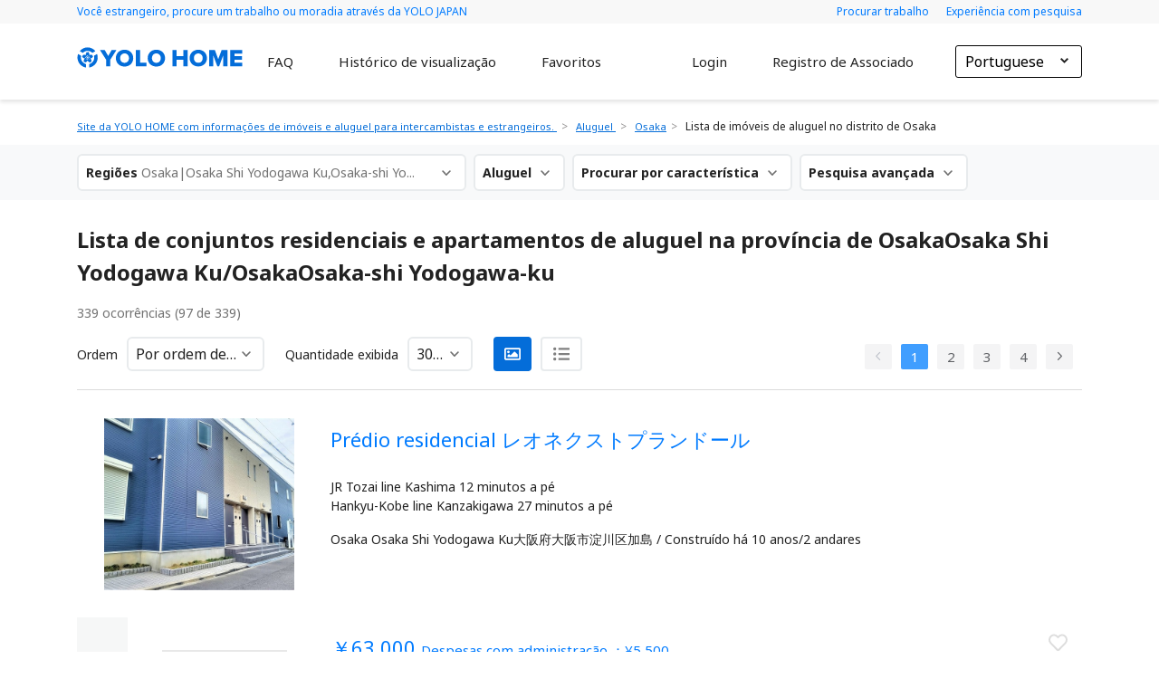

--- FILE ---
content_type: text/html; charset=utf-8
request_url: https://home.yolo-japan.com/pt/osaka/list?municipality_code=27123
body_size: 108189
content:
<!doctype html>
<html data-n-head-ssr>
  <head >
    <title>【Informação de propriedades em Osaka Shi Yodogawa Ku】Informações sobre apartamentos para alugar que aceitam intercambistas ou estrangeiros em Osaka Shi Yodogawa Ku | YOLO HOME</title><meta data-n-head="ssr" charset="utf-8"><meta data-n-head="ssr" name="viewport" content="width=device-width, initial-scale=1, shrink-to-fit=no"><meta data-n-head="ssr" data-hid="description" property="description" content="Lista de propriedades para alugar em Osaka Osaka Shi Yodogawa Ku｜Intercambistas e estrangeiros que procuram apartamentos para alugar em Osaka poderão pesquisar através do &quot;YOLO HOME&quot;, um site de informações sobre moradias para locação voltado para estrangeiros, em Osaka Shi Yodogawa Ku.Você pode encontrar o imóvel ideal de acordo com as condições que você deseja, como planta e valor do aluguel.Se você está procurando por um apartamento para alugar, informações sobre propriedades ou um quarto para intercambistas ou estrangeiros em Osaka Shi Yodogawa Ku, tente o &quot;YOLO HOME&quot;"><meta data-n-head="ssr" data-hid="og:type" property="og:type" content="article"><meta data-n-head="ssr" data-hid="og:title" property="og:title" content="【Informação de propriedades em Osaka Shi Yodogawa Ku】Informações sobre apartamentos para alugar que aceitam intercambistas ou estrangeiros em Osaka Shi Yodogawa Ku | YOLO HOME"><meta data-n-head="ssr" data-hid="og:description" property="og:description" content="Lista de propriedades para alugar em Osaka Osaka Shi Yodogawa Ku｜Intercambistas e estrangeiros que procuram apartamentos para alugar em Osaka poderão pesquisar através do &quot;YOLO HOME&quot;, um site de informações sobre moradias para locação voltado para estrangeiros, em Osaka Shi Yodogawa Ku.Você pode encontrar o imóvel ideal de acordo com as condições que você deseja, como planta e valor do aluguel.Se você está procurando por um apartamento para alugar, informações sobre propriedades ou um quarto para intercambistas ou estrangeiros em Osaka Shi Yodogawa Ku, tente o &quot;YOLO HOME&quot;"><meta data-n-head="ssr" data-hid="og:url" property="og:url" content="https://home.yolo-japan.com/pt/osaka/list?municipality_code=27123"><meta data-n-head="ssr" data-hid="og:site_name" property="og:site_name" content="Um site de informações de aluguel de imóveis voltado para intercambistas e estrangeiros que estão à procura de apartamentos｜YOLO HOME"><meta data-n-head="ssr" data-hid="og:image" property="og:image" content="https://home.yolo-japan.com/images/header-background.png"><link data-n-head="ssr" rel="icon" type="image/x-icon" href="/favicon.ico"><link data-n-head="ssr" rel="stylesheet" href="https://fonts.googleapis.com/css2?family=Noto+Sans:ital,wght@0,400;0,700;1,400;1,700&amp;display=swap" defer><link data-n-head="ssr" rel="stylesheet" href="/css/histogram-slider.css"><script data-n-head="ssr" src="/js/jquery-3.2.1.min.js" type="text/javascript" defer></script><script data-n-head="ssr" src="/js/bootstrap-slider.min.js" type="text/javascript" defer></script><script data-n-head="ssr" src="/js/histogram-slider.js" type="text/javascript" defer></script><script data-n-head="ssr" data-hid="gtm-script">window['dataLayer']=[];if(!window._gtm_init){window._gtm_init=1;(function (w,n,d,m,e,p){w[d]=(w[d]==1||n[d]=='yes'||n[d]==1||n[m]==1||(w[e]&&w[e].p&&e[e][p]()))?1:0})(window,'navigator','doNotTrack','msDoNotTrack','external','msTrackingProtectionEnabled');(function(w,d,s,l,x,y){w[l]=w[l]||[];w[l].push({'gtm.start':new Date().getTime(),event:'gtm.js'});w[x]={};w._gtm_inject=function(i){if(w.doNotTrack||w[x][i])return;w[x][i]=1;var f=d.getElementsByTagName(s)[0],j=d.createElement(s);j.defer=true;j.src='https://www.googletagmanager.com/gtm.js?id='+i;f.parentNode.insertBefore(j,f);}})(window,document,'script','dataLayer','_gtm_ids','_gtm_inject')};["GTM-TNVDD9M"].forEach(function(i){window._gtm_inject(i)})</script><link rel="preload" href="/_nuxt/5b8f1535bed221b17c43.js" as="script"><link rel="preload" href="/_nuxt/c706afc13f60e69463ed.js" as="script"><link rel="preload" href="/_nuxt/7ec318b09d5157011e89.js" as="script"><link rel="preload" href="/_nuxt/f8f6c210a58674d254e4.js" as="script"><link rel="preload" href="/_nuxt/42987d8273104810e279.js" as="script"><style data-vue-ssr-id="12ba2d00:0 78a3318a:0 4f857918:0 0542ed34:0 58a455cd:0 62dedad6:0 57d378da:0 00c1c3f9:0 015f7ba9:0 37492285:0 42a82be2:0 c69ed2d8:0 96c179f4:0 3bc4850e:0">/*!
 * Bootstrap v4.5.2 (https://getbootstrap.com/)
 * Copyright 2011-2020 The Bootstrap Authors
 * Copyright 2011-2020 Twitter, Inc.
 * Licensed under MIT (https://github.com/twbs/bootstrap/blob/main/LICENSE)
 */:root{--blue:#007bff;--indigo:#6610f2;--purple:#6f42c1;--pink:#e83e8c;--red:#dc3545;--orange:#fd7e14;--yellow:#ffc107;--green:#28a745;--teal:#20c997;--cyan:#17a2b8;--white:#fff;--gray:#6c757d;--gray-dark:#343a40;--primary:#007bff;--secondary:#6c757d;--success:#28a745;--info:#17a2b8;--warning:#ffc107;--danger:#dc3545;--light:#f8f9fa;--dark:#343a40;--breakpoint-xs:0;--breakpoint-sm:576px;--breakpoint-md:768px;--breakpoint-lg:992px;--breakpoint-xl:1200px;--font-family-sans-serif:-apple-system,BlinkMacSystemFont,"Segoe UI",Roboto,"Helvetica Neue",Arial,"Noto Sans",sans-serif,"Apple Color Emoji","Segoe UI Emoji","Segoe UI Symbol","Noto Color Emoji";--font-family-monospace:SFMono-Regular,Menlo,Monaco,Consolas,"Liberation Mono","Courier New",monospace}*,:after,:before{box-sizing:border-box}html{font-family:sans-serif;line-height:1.15;-webkit-text-size-adjust:100%;-webkit-tap-highlight-color:rgba(0,0,0,0)}article,aside,figcaption,figure,footer,header,hgroup,main,nav,section{display:block}body{margin:0;font-family:-apple-system,BlinkMacSystemFont,"Segoe UI",Roboto,"Helvetica Neue",Arial,"Noto Sans",sans-serif,"Apple Color Emoji","Segoe UI Emoji","Segoe UI Symbol","Noto Color Emoji";font-size:1rem;font-weight:400;line-height:1.5;color:#212529;text-align:left;background-color:#fff}[tabindex="-1"]:focus:not(.focus-visible),[tabindex="-1"]:focus:not(:focus-visible){outline:0!important}hr{box-sizing:content-box;height:0;overflow:visible}h1,h2,h3,h4,h5,h6{margin-top:0;margin-bottom:.5rem}p{margin-top:0;margin-bottom:1rem}abbr[data-original-title],abbr[title]{text-decoration:underline;-webkit-text-decoration:underline dotted;text-decoration:underline dotted;cursor:help;border-bottom:0;-webkit-text-decoration-skip-ink:none;text-decoration-skip-ink:none}address{font-style:normal;line-height:inherit}address,dl,ol,ul{margin-bottom:1rem}dl,ol,ul{margin-top:0}ol ol,ol ul,ul ol,ul ul{margin-bottom:0}dt{font-weight:700}dd{margin-bottom:.5rem;margin-left:0}blockquote{margin:0 0 1rem}b,strong{font-weight:bolder}small{font-size:80%}sub,sup{position:relative;font-size:75%;line-height:0;vertical-align:baseline}sub{bottom:-.25em}sup{top:-.5em}a{color:#007bff;text-decoration:none;background-color:transparent}a:hover{color:#0056b3;text-decoration:underline}a:not([href]):not([class]),a:not([href]):not([class]):hover{color:inherit;text-decoration:none}code,kbd,pre,samp{font-family:SFMono-Regular,Menlo,Monaco,Consolas,"Liberation Mono","Courier New",monospace;font-size:1em}pre{margin-top:0;margin-bottom:1rem;overflow:auto;-ms-overflow-style:scrollbar}figure{margin:0 0 1rem}img{border-style:none}img,svg{vertical-align:middle}svg{overflow:hidden}table{border-collapse:collapse}caption{padding-top:.75rem;padding-bottom:.75rem;color:#6c757d;text-align:left;caption-side:bottom}th{text-align:inherit}label{display:inline-block;margin-bottom:.5rem}button{border-radius:0}button:focus{outline:1px dotted;outline:5px auto -webkit-focus-ring-color}button,input,optgroup,select,textarea{margin:0;font-family:inherit;font-size:inherit;line-height:inherit}button,input{overflow:visible}button,select{text-transform:none}[role=button]{cursor:pointer}select{word-wrap:normal}[type=button],[type=reset],[type=submit],button{-webkit-appearance:button}[type=button]:not(:disabled),[type=reset]:not(:disabled),[type=submit]:not(:disabled),button:not(:disabled){cursor:pointer}[type=button]::-moz-focus-inner,[type=reset]::-moz-focus-inner,[type=submit]::-moz-focus-inner,button::-moz-focus-inner{padding:0;border-style:none}input[type=checkbox],input[type=radio]{box-sizing:border-box;padding:0}textarea{overflow:auto;resize:vertical}fieldset{min-width:0;padding:0;margin:0;border:0}legend{display:block;width:100%;max-width:100%;padding:0;margin-bottom:.5rem;font-size:1.5rem;line-height:inherit;color:inherit;white-space:normal}progress{vertical-align:baseline}[type=number]::-webkit-inner-spin-button,[type=number]::-webkit-outer-spin-button{height:auto}[type=search]{outline-offset:-2px;-webkit-appearance:none}[type=search]::-webkit-search-decoration{-webkit-appearance:none}::-webkit-file-upload-button{font:inherit;-webkit-appearance:button}output{display:inline-block}summary{display:list-item;cursor:pointer}template{display:none}[hidden]{display:none!important}.h1,.h2,.h3,.h4,.h5,.h6,h1,h2,h3,h4,h5,h6{margin-bottom:.5rem;font-weight:500;line-height:1.2}.h1,h1{font-size:2.5rem}.h2,h2{font-size:2rem}.h3,h3{font-size:1.75rem}.h4,h4{font-size:1.5rem}.h5,h5{font-size:1.25rem}.h6,h6{font-size:1rem}.lead{font-size:1.25rem;font-weight:300}.display-1{font-size:6rem}.display-1,.display-2{font-weight:300;line-height:1.2}.display-2{font-size:5.5rem}.display-3{font-size:4.5rem}.display-3,.display-4{font-weight:300;line-height:1.2}.display-4{font-size:3.5rem}hr{margin-top:1rem;margin-bottom:1rem;border:0;border-top:1px solid rgba(0,0,0,.1)}.small,small{font-size:80%;font-weight:400}.mark,mark{padding:.2em;background-color:#fcf8e3}.list-inline,.list-unstyled{padding-left:0;list-style:none}.list-inline-item{display:inline-block}.list-inline-item:not(:last-child){margin-right:.5rem}.initialism{font-size:90%;text-transform:uppercase}.blockquote{margin-bottom:1rem;font-size:1.25rem}.blockquote-footer{display:block;font-size:80%;color:#6c757d}.blockquote-footer:before{content:"\2014\00A0"}.img-fluid,.img-thumbnail{max-width:100%;height:auto}.img-thumbnail{padding:.25rem;background-color:#fff;border:1px solid #dee2e6;border-radius:.25rem}.figure{display:inline-block}.figure-img{margin-bottom:.5rem;line-height:1}.figure-caption{font-size:90%;color:#6c757d}code{font-size:87.5%;color:#e83e8c;word-wrap:break-word}a>code{color:inherit}kbd{padding:.2rem .4rem;font-size:87.5%;color:#fff;background-color:#212529;border-radius:.2rem}kbd kbd{padding:0;font-size:100%;font-weight:700}pre{display:block;font-size:87.5%;color:#212529}pre code{font-size:inherit;color:inherit;word-break:normal}.pre-scrollable{max-height:340px;overflow-y:scroll}.container,.container-fluid,.container-lg,.container-md,.container-sm,.container-xl{width:100%;padding-right:15px;padding-left:15px;margin-right:auto;margin-left:auto}@media (min-width:576px){.container,.container-sm{max-width:540px}}@media (min-width:768px){.container,.container-md,.container-sm{max-width:720px}}@media (min-width:992px){.container,.container-lg,.container-md,.container-sm{max-width:960px}}@media (min-width:1200px){.container,.container-lg,.container-md,.container-sm,.container-xl{max-width:1140px}}.row{display:flex;flex-wrap:wrap;margin-right:-15px;margin-left:-15px}.no-gutters{margin-right:0;margin-left:0}.no-gutters>.col,.no-gutters>[class*=col-]{padding-right:0;padding-left:0}.col,.col-1,.col-2,.col-3,.col-4,.col-5,.col-6,.col-7,.col-8,.col-9,.col-10,.col-11,.col-12,.col-auto,.col-lg,.col-lg-1,.col-lg-2,.col-lg-3,.col-lg-4,.col-lg-5,.col-lg-6,.col-lg-7,.col-lg-8,.col-lg-9,.col-lg-10,.col-lg-11,.col-lg-12,.col-lg-auto,.col-md,.col-md-1,.col-md-2,.col-md-3,.col-md-4,.col-md-5,.col-md-6,.col-md-7,.col-md-8,.col-md-9,.col-md-10,.col-md-11,.col-md-12,.col-md-auto,.col-sm,.col-sm-1,.col-sm-2,.col-sm-3,.col-sm-4,.col-sm-5,.col-sm-6,.col-sm-7,.col-sm-8,.col-sm-9,.col-sm-10,.col-sm-11,.col-sm-12,.col-sm-auto,.col-xl,.col-xl-1,.col-xl-2,.col-xl-3,.col-xl-4,.col-xl-5,.col-xl-6,.col-xl-7,.col-xl-8,.col-xl-9,.col-xl-10,.col-xl-11,.col-xl-12,.col-xl-auto{position:relative;width:100%;padding-right:15px;padding-left:15px}.col{flex-basis:0;flex-grow:1;max-width:100%}.row-cols-1>*{flex:0 0 100%;max-width:100%}.row-cols-2>*{flex:0 0 50%;max-width:50%}.row-cols-3>*{flex:0 0 33.33333%;max-width:33.33333%}.row-cols-4>*{flex:0 0 25%;max-width:25%}.row-cols-5>*{flex:0 0 20%;max-width:20%}.row-cols-6>*{flex:0 0 16.66667%;max-width:16.66667%}.col-auto{flex:0 0 auto;width:auto;max-width:100%}.col-1{flex:0 0 8.33333%;max-width:8.33333%}.col-2{flex:0 0 16.66667%;max-width:16.66667%}.col-3{flex:0 0 25%;max-width:25%}.col-4{flex:0 0 33.33333%;max-width:33.33333%}.col-5{flex:0 0 41.66667%;max-width:41.66667%}.col-6{flex:0 0 50%;max-width:50%}.col-7{flex:0 0 58.33333%;max-width:58.33333%}.col-8{flex:0 0 66.66667%;max-width:66.66667%}.col-9{flex:0 0 75%;max-width:75%}.col-10{flex:0 0 83.33333%;max-width:83.33333%}.col-11{flex:0 0 91.66667%;max-width:91.66667%}.col-12{flex:0 0 100%;max-width:100%}.order-first{order:-1}.order-last{order:13}.order-0{order:0}.order-1{order:1}.order-2{order:2}.order-3{order:3}.order-4{order:4}.order-5{order:5}.order-6{order:6}.order-7{order:7}.order-8{order:8}.order-9{order:9}.order-10{order:10}.order-11{order:11}.order-12{order:12}.offset-1{margin-left:8.33333%}.offset-2{margin-left:16.66667%}.offset-3{margin-left:25%}.offset-4{margin-left:33.33333%}.offset-5{margin-left:41.66667%}.offset-6{margin-left:50%}.offset-7{margin-left:58.33333%}.offset-8{margin-left:66.66667%}.offset-9{margin-left:75%}.offset-10{margin-left:83.33333%}.offset-11{margin-left:91.66667%}@media (min-width:576px){.col-sm{flex-basis:0;flex-grow:1;max-width:100%}.row-cols-sm-1>*{flex:0 0 100%;max-width:100%}.row-cols-sm-2>*{flex:0 0 50%;max-width:50%}.row-cols-sm-3>*{flex:0 0 33.33333%;max-width:33.33333%}.row-cols-sm-4>*{flex:0 0 25%;max-width:25%}.row-cols-sm-5>*{flex:0 0 20%;max-width:20%}.row-cols-sm-6>*{flex:0 0 16.66667%;max-width:16.66667%}.col-sm-auto{flex:0 0 auto;width:auto;max-width:100%}.col-sm-1{flex:0 0 8.33333%;max-width:8.33333%}.col-sm-2{flex:0 0 16.66667%;max-width:16.66667%}.col-sm-3{flex:0 0 25%;max-width:25%}.col-sm-4{flex:0 0 33.33333%;max-width:33.33333%}.col-sm-5{flex:0 0 41.66667%;max-width:41.66667%}.col-sm-6{flex:0 0 50%;max-width:50%}.col-sm-7{flex:0 0 58.33333%;max-width:58.33333%}.col-sm-8{flex:0 0 66.66667%;max-width:66.66667%}.col-sm-9{flex:0 0 75%;max-width:75%}.col-sm-10{flex:0 0 83.33333%;max-width:83.33333%}.col-sm-11{flex:0 0 91.66667%;max-width:91.66667%}.col-sm-12{flex:0 0 100%;max-width:100%}.order-sm-first{order:-1}.order-sm-last{order:13}.order-sm-0{order:0}.order-sm-1{order:1}.order-sm-2{order:2}.order-sm-3{order:3}.order-sm-4{order:4}.order-sm-5{order:5}.order-sm-6{order:6}.order-sm-7{order:7}.order-sm-8{order:8}.order-sm-9{order:9}.order-sm-10{order:10}.order-sm-11{order:11}.order-sm-12{order:12}.offset-sm-0{margin-left:0}.offset-sm-1{margin-left:8.33333%}.offset-sm-2{margin-left:16.66667%}.offset-sm-3{margin-left:25%}.offset-sm-4{margin-left:33.33333%}.offset-sm-5{margin-left:41.66667%}.offset-sm-6{margin-left:50%}.offset-sm-7{margin-left:58.33333%}.offset-sm-8{margin-left:66.66667%}.offset-sm-9{margin-left:75%}.offset-sm-10{margin-left:83.33333%}.offset-sm-11{margin-left:91.66667%}}@media (min-width:768px){.col-md{flex-basis:0;flex-grow:1;max-width:100%}.row-cols-md-1>*{flex:0 0 100%;max-width:100%}.row-cols-md-2>*{flex:0 0 50%;max-width:50%}.row-cols-md-3>*{flex:0 0 33.33333%;max-width:33.33333%}.row-cols-md-4>*{flex:0 0 25%;max-width:25%}.row-cols-md-5>*{flex:0 0 20%;max-width:20%}.row-cols-md-6>*{flex:0 0 16.66667%;max-width:16.66667%}.col-md-auto{flex:0 0 auto;width:auto;max-width:100%}.col-md-1{flex:0 0 8.33333%;max-width:8.33333%}.col-md-2{flex:0 0 16.66667%;max-width:16.66667%}.col-md-3{flex:0 0 25%;max-width:25%}.col-md-4{flex:0 0 33.33333%;max-width:33.33333%}.col-md-5{flex:0 0 41.66667%;max-width:41.66667%}.col-md-6{flex:0 0 50%;max-width:50%}.col-md-7{flex:0 0 58.33333%;max-width:58.33333%}.col-md-8{flex:0 0 66.66667%;max-width:66.66667%}.col-md-9{flex:0 0 75%;max-width:75%}.col-md-10{flex:0 0 83.33333%;max-width:83.33333%}.col-md-11{flex:0 0 91.66667%;max-width:91.66667%}.col-md-12{flex:0 0 100%;max-width:100%}.order-md-first{order:-1}.order-md-last{order:13}.order-md-0{order:0}.order-md-1{order:1}.order-md-2{order:2}.order-md-3{order:3}.order-md-4{order:4}.order-md-5{order:5}.order-md-6{order:6}.order-md-7{order:7}.order-md-8{order:8}.order-md-9{order:9}.order-md-10{order:10}.order-md-11{order:11}.order-md-12{order:12}.offset-md-0{margin-left:0}.offset-md-1{margin-left:8.33333%}.offset-md-2{margin-left:16.66667%}.offset-md-3{margin-left:25%}.offset-md-4{margin-left:33.33333%}.offset-md-5{margin-left:41.66667%}.offset-md-6{margin-left:50%}.offset-md-7{margin-left:58.33333%}.offset-md-8{margin-left:66.66667%}.offset-md-9{margin-left:75%}.offset-md-10{margin-left:83.33333%}.offset-md-11{margin-left:91.66667%}}@media (min-width:992px){.col-lg{flex-basis:0;flex-grow:1;max-width:100%}.row-cols-lg-1>*{flex:0 0 100%;max-width:100%}.row-cols-lg-2>*{flex:0 0 50%;max-width:50%}.row-cols-lg-3>*{flex:0 0 33.33333%;max-width:33.33333%}.row-cols-lg-4>*{flex:0 0 25%;max-width:25%}.row-cols-lg-5>*{flex:0 0 20%;max-width:20%}.row-cols-lg-6>*{flex:0 0 16.66667%;max-width:16.66667%}.col-lg-auto{flex:0 0 auto;width:auto;max-width:100%}.col-lg-1{flex:0 0 8.33333%;max-width:8.33333%}.col-lg-2{flex:0 0 16.66667%;max-width:16.66667%}.col-lg-3{flex:0 0 25%;max-width:25%}.col-lg-4{flex:0 0 33.33333%;max-width:33.33333%}.col-lg-5{flex:0 0 41.66667%;max-width:41.66667%}.col-lg-6{flex:0 0 50%;max-width:50%}.col-lg-7{flex:0 0 58.33333%;max-width:58.33333%}.col-lg-8{flex:0 0 66.66667%;max-width:66.66667%}.col-lg-9{flex:0 0 75%;max-width:75%}.col-lg-10{flex:0 0 83.33333%;max-width:83.33333%}.col-lg-11{flex:0 0 91.66667%;max-width:91.66667%}.col-lg-12{flex:0 0 100%;max-width:100%}.order-lg-first{order:-1}.order-lg-last{order:13}.order-lg-0{order:0}.order-lg-1{order:1}.order-lg-2{order:2}.order-lg-3{order:3}.order-lg-4{order:4}.order-lg-5{order:5}.order-lg-6{order:6}.order-lg-7{order:7}.order-lg-8{order:8}.order-lg-9{order:9}.order-lg-10{order:10}.order-lg-11{order:11}.order-lg-12{order:12}.offset-lg-0{margin-left:0}.offset-lg-1{margin-left:8.33333%}.offset-lg-2{margin-left:16.66667%}.offset-lg-3{margin-left:25%}.offset-lg-4{margin-left:33.33333%}.offset-lg-5{margin-left:41.66667%}.offset-lg-6{margin-left:50%}.offset-lg-7{margin-left:58.33333%}.offset-lg-8{margin-left:66.66667%}.offset-lg-9{margin-left:75%}.offset-lg-10{margin-left:83.33333%}.offset-lg-11{margin-left:91.66667%}}@media (min-width:1200px){.col-xl{flex-basis:0;flex-grow:1;max-width:100%}.row-cols-xl-1>*{flex:0 0 100%;max-width:100%}.row-cols-xl-2>*{flex:0 0 50%;max-width:50%}.row-cols-xl-3>*{flex:0 0 33.33333%;max-width:33.33333%}.row-cols-xl-4>*{flex:0 0 25%;max-width:25%}.row-cols-xl-5>*{flex:0 0 20%;max-width:20%}.row-cols-xl-6>*{flex:0 0 16.66667%;max-width:16.66667%}.col-xl-auto{flex:0 0 auto;width:auto;max-width:100%}.col-xl-1{flex:0 0 8.33333%;max-width:8.33333%}.col-xl-2{flex:0 0 16.66667%;max-width:16.66667%}.col-xl-3{flex:0 0 25%;max-width:25%}.col-xl-4{flex:0 0 33.33333%;max-width:33.33333%}.col-xl-5{flex:0 0 41.66667%;max-width:41.66667%}.col-xl-6{flex:0 0 50%;max-width:50%}.col-xl-7{flex:0 0 58.33333%;max-width:58.33333%}.col-xl-8{flex:0 0 66.66667%;max-width:66.66667%}.col-xl-9{flex:0 0 75%;max-width:75%}.col-xl-10{flex:0 0 83.33333%;max-width:83.33333%}.col-xl-11{flex:0 0 91.66667%;max-width:91.66667%}.col-xl-12{flex:0 0 100%;max-width:100%}.order-xl-first{order:-1}.order-xl-last{order:13}.order-xl-0{order:0}.order-xl-1{order:1}.order-xl-2{order:2}.order-xl-3{order:3}.order-xl-4{order:4}.order-xl-5{order:5}.order-xl-6{order:6}.order-xl-7{order:7}.order-xl-8{order:8}.order-xl-9{order:9}.order-xl-10{order:10}.order-xl-11{order:11}.order-xl-12{order:12}.offset-xl-0{margin-left:0}.offset-xl-1{margin-left:8.33333%}.offset-xl-2{margin-left:16.66667%}.offset-xl-3{margin-left:25%}.offset-xl-4{margin-left:33.33333%}.offset-xl-5{margin-left:41.66667%}.offset-xl-6{margin-left:50%}.offset-xl-7{margin-left:58.33333%}.offset-xl-8{margin-left:66.66667%}.offset-xl-9{margin-left:75%}.offset-xl-10{margin-left:83.33333%}.offset-xl-11{margin-left:91.66667%}}.table{width:100%;margin-bottom:1rem;color:#212529}.table td,.table th{padding:.75rem;vertical-align:top;border-top:1px solid #dee2e6}.table thead th{vertical-align:bottom;border-bottom:2px solid #dee2e6}.table tbody+tbody{border-top:2px solid #dee2e6}.table-sm td,.table-sm th{padding:.3rem}.table-bordered,.table-bordered td,.table-bordered th{border:1px solid #dee2e6}.table-bordered thead td,.table-bordered thead th{border-bottom-width:2px}.table-borderless tbody+tbody,.table-borderless td,.table-borderless th,.table-borderless thead th{border:0}.table-striped tbody tr:nth-of-type(odd){background-color:rgba(0,0,0,.05)}.table-hover tbody tr:hover{color:#212529;background-color:rgba(0,0,0,.075)}.table-primary,.table-primary>td,.table-primary>th{background-color:#b8daff}.table-primary tbody+tbody,.table-primary td,.table-primary th,.table-primary thead th{border-color:#7abaff}.table-hover .table-primary:hover,.table-hover .table-primary:hover>td,.table-hover .table-primary:hover>th{background-color:#9fcdff}.table-secondary,.table-secondary>td,.table-secondary>th{background-color:#d6d8db}.table-secondary tbody+tbody,.table-secondary td,.table-secondary th,.table-secondary thead th{border-color:#b3b7bb}.table-hover .table-secondary:hover,.table-hover .table-secondary:hover>td,.table-hover .table-secondary:hover>th{background-color:#c8cbcf}.table-success,.table-success>td,.table-success>th{background-color:#c3e6cb}.table-success tbody+tbody,.table-success td,.table-success th,.table-success thead th{border-color:#8fd19e}.table-hover .table-success:hover,.table-hover .table-success:hover>td,.table-hover .table-success:hover>th{background-color:#b1dfbb}.table-info,.table-info>td,.table-info>th{background-color:#bee5eb}.table-info tbody+tbody,.table-info td,.table-info th,.table-info thead th{border-color:#86cfda}.table-hover .table-info:hover,.table-hover .table-info:hover>td,.table-hover .table-info:hover>th{background-color:#abdde5}.table-warning,.table-warning>td,.table-warning>th{background-color:#ffeeba}.table-warning tbody+tbody,.table-warning td,.table-warning th,.table-warning thead th{border-color:#ffdf7e}.table-hover .table-warning:hover,.table-hover .table-warning:hover>td,.table-hover .table-warning:hover>th{background-color:#ffe8a1}.table-danger,.table-danger>td,.table-danger>th{background-color:#f5c6cb}.table-danger tbody+tbody,.table-danger td,.table-danger th,.table-danger thead th{border-color:#ed969e}.table-hover .table-danger:hover,.table-hover .table-danger:hover>td,.table-hover .table-danger:hover>th{background-color:#f1b0b7}.table-light,.table-light>td,.table-light>th{background-color:#fdfdfe}.table-light tbody+tbody,.table-light td,.table-light th,.table-light thead th{border-color:#fbfcfc}.table-hover .table-light:hover,.table-hover .table-light:hover>td,.table-hover .table-light:hover>th{background-color:#ececf6}.table-dark,.table-dark>td,.table-dark>th{background-color:#c6c8ca}.table-dark tbody+tbody,.table-dark td,.table-dark th,.table-dark thead th{border-color:#95999c}.table-hover .table-dark:hover,.table-hover .table-dark:hover>td,.table-hover .table-dark:hover>th{background-color:#b9bbbe}.table-active,.table-active>td,.table-active>th,.table-hover .table-active:hover,.table-hover .table-active:hover>td,.table-hover .table-active:hover>th{background-color:rgba(0,0,0,.075)}.table .thead-dark th{color:#fff;background-color:#343a40;border-color:#454d55}.table .thead-light th{color:#495057;background-color:#e9ecef;border-color:#dee2e6}.table-dark{color:#fff;background-color:#343a40}.table-dark td,.table-dark th,.table-dark thead th{border-color:#454d55}.table-dark.table-bordered{border:0}.table-dark.table-striped tbody tr:nth-of-type(odd){background-color:hsla(0,0%,100%,.05)}.table-dark.table-hover tbody tr:hover{color:#fff;background-color:hsla(0,0%,100%,.075)}@media (max-width:575.98px){.table-responsive-sm{display:block;width:100%;overflow-x:auto;-webkit-overflow-scrolling:touch}.table-responsive-sm>.table-bordered{border:0}}@media (max-width:767.98px){.table-responsive-md{display:block;width:100%;overflow-x:auto;-webkit-overflow-scrolling:touch}.table-responsive-md>.table-bordered{border:0}}@media (max-width:991.98px){.table-responsive-lg{display:block;width:100%;overflow-x:auto;-webkit-overflow-scrolling:touch}.table-responsive-lg>.table-bordered{border:0}}@media (max-width:1199.98px){.table-responsive-xl{display:block;width:100%;overflow-x:auto;-webkit-overflow-scrolling:touch}.table-responsive-xl>.table-bordered{border:0}}.table-responsive{display:block;width:100%;overflow-x:auto;-webkit-overflow-scrolling:touch}.table-responsive>.table-bordered{border:0}.form-control{display:block;width:100%;height:calc(1.5em + .75rem + 2px);padding:.375rem .75rem;font-size:1rem;font-weight:400;line-height:1.5;color:#495057;background-color:#fff;background-clip:padding-box;border:1px solid #ced4da;border-radius:.25rem;transition:border-color .15s ease-in-out,box-shadow .15s ease-in-out}@media (prefers-reduced-motion:reduce){.form-control{transition:none}}.form-control::-ms-expand{background-color:transparent;border:0}.form-control:-moz-focusring{color:transparent;text-shadow:0 0 0 #495057}.form-control:focus{color:#495057;background-color:#fff;border-color:#80bdff;outline:0;box-shadow:0 0 0 .2rem rgba(0,123,255,.25)}.form-control::-moz-placeholder{color:#6c757d;opacity:1}.form-control:-ms-input-placeholder{color:#6c757d;opacity:1}.form-control::placeholder{color:#6c757d;opacity:1}.form-control:disabled,.form-control[readonly]{background-color:#e9ecef;opacity:1}input[type=date].form-control,input[type=datetime-local].form-control,input[type=month].form-control,input[type=time].form-control{-webkit-appearance:none;-moz-appearance:none;appearance:none}select.form-control:focus::-ms-value{color:#495057;background-color:#fff}.form-control-file,.form-control-range{display:block;width:100%}.col-form-label{padding-top:calc(.375rem + 1px);padding-bottom:calc(.375rem + 1px);margin-bottom:0;font-size:inherit;line-height:1.5}.col-form-label-lg{padding-top:calc(.5rem + 1px);padding-bottom:calc(.5rem + 1px);font-size:1.25rem;line-height:1.5}.col-form-label-sm{padding-top:calc(.25rem + 1px);padding-bottom:calc(.25rem + 1px);font-size:.875rem;line-height:1.5}.form-control-plaintext{display:block;width:100%;padding:.375rem 0;margin-bottom:0;font-size:1rem;line-height:1.5;color:#212529;background-color:transparent;border:solid transparent;border-width:1px 0}.form-control-plaintext.form-control-lg,.form-control-plaintext.form-control-sm{padding-right:0;padding-left:0}.form-control-sm{height:calc(1.5em + .5rem + 2px);padding:.25rem .5rem;font-size:.875rem;line-height:1.5;border-radius:.2rem}.form-control-lg{height:calc(1.5em + 1rem + 2px);padding:.5rem 1rem;font-size:1.25rem;line-height:1.5;border-radius:.3rem}select.form-control[multiple],select.form-control[size],textarea.form-control{height:auto}.form-group{margin-bottom:1rem}.form-text{display:block;margin-top:.25rem}.form-row{display:flex;flex-wrap:wrap;margin-right:-5px;margin-left:-5px}.form-row>.col,.form-row>[class*=col-]{padding-right:5px;padding-left:5px}.form-check{position:relative;display:block;padding-left:1.25rem}.form-check-input{position:absolute;margin-top:.3rem;margin-left:-1.25rem}.form-check-input:disabled~.form-check-label,.form-check-input[disabled]~.form-check-label{color:#6c757d}.form-check-label{margin-bottom:0}.form-check-inline{display:inline-flex;align-items:center;padding-left:0;margin-right:.75rem}.form-check-inline .form-check-input{position:static;margin-top:0;margin-right:.3125rem;margin-left:0}.valid-feedback{display:none;width:100%;margin-top:.25rem;font-size:80%;color:#28a745}.valid-tooltip{position:absolute;top:100%;left:0;z-index:5;display:none;max-width:100%;padding:.25rem .5rem;margin-top:.1rem;font-size:.875rem;line-height:1.5;color:#fff;background-color:rgba(40,167,69,.9);border-radius:.25rem}.is-valid~.valid-feedback,.is-valid~.valid-tooltip,.was-validated :valid~.valid-feedback,.was-validated :valid~.valid-tooltip{display:block}.form-control.is-valid,.was-validated .form-control:valid{border-color:#28a745;padding-right:calc(1.5em + .75rem);background-image:url("data:image/svg+xml;charset=utf-8,%3Csvg xmlns='http://www.w3.org/2000/svg' width='8' height='8'%3E%3Cpath fill='%2328a745' d='M2.3 6.73L.6 4.53c-.4-1.04.46-1.4 1.1-.8l1.1 1.4 3.4-3.8c.6-.63 1.6-.27 1.2.7l-4 4.6c-.43.5-.8.4-1.1.1z'/%3E%3C/svg%3E");background-repeat:no-repeat;background-position:right calc(.375em + .1875rem) center;background-size:calc(.75em + .375rem) calc(.75em + .375rem)}.form-control.is-valid:focus,.was-validated .form-control:valid:focus{border-color:#28a745;box-shadow:0 0 0 .2rem rgba(40,167,69,.25)}.was-validated textarea.form-control:valid,textarea.form-control.is-valid{padding-right:calc(1.5em + .75rem);background-position:top calc(.375em + .1875rem) right calc(.375em + .1875rem)}.custom-select.is-valid,.was-validated .custom-select:valid{border-color:#28a745;padding-right:calc(.75em + 2.3125rem);background:url("data:image/svg+xml;charset=utf-8,%3Csvg xmlns='http://www.w3.org/2000/svg' width='4' height='5'%3E%3Cpath fill='%23343a40' d='M2 0L0 2h4zm0 5L0 3h4z'/%3E%3C/svg%3E") no-repeat right .75rem center/8px 10px,url("data:image/svg+xml;charset=utf-8,%3Csvg xmlns='http://www.w3.org/2000/svg' width='8' height='8'%3E%3Cpath fill='%2328a745' d='M2.3 6.73L.6 4.53c-.4-1.04.46-1.4 1.1-.8l1.1 1.4 3.4-3.8c.6-.63 1.6-.27 1.2.7l-4 4.6c-.43.5-.8.4-1.1.1z'/%3E%3C/svg%3E") #fff no-repeat center right 1.75rem/calc(.75em + .375rem) calc(.75em + .375rem)}.custom-select.is-valid:focus,.was-validated .custom-select:valid:focus{border-color:#28a745;box-shadow:0 0 0 .2rem rgba(40,167,69,.25)}.form-check-input.is-valid~.form-check-label,.was-validated .form-check-input:valid~.form-check-label{color:#28a745}.form-check-input.is-valid~.valid-feedback,.form-check-input.is-valid~.valid-tooltip,.was-validated .form-check-input:valid~.valid-feedback,.was-validated .form-check-input:valid~.valid-tooltip{display:block}.custom-control-input.is-valid~.custom-control-label,.was-validated .custom-control-input:valid~.custom-control-label{color:#28a745}.custom-control-input.is-valid~.custom-control-label:before,.was-validated .custom-control-input:valid~.custom-control-label:before{border-color:#28a745}.custom-control-input.is-valid:checked~.custom-control-label:before,.was-validated .custom-control-input:valid:checked~.custom-control-label:before{border-color:#34ce57;background-color:#34ce57}.custom-control-input.is-valid:focus~.custom-control-label:before,.was-validated .custom-control-input:valid:focus~.custom-control-label:before{box-shadow:0 0 0 .2rem rgba(40,167,69,.25)}.custom-control-input.is-valid:focus:not(:checked)~.custom-control-label:before,.custom-file-input.is-valid~.custom-file-label,.was-validated .custom-control-input:valid:focus:not(:checked)~.custom-control-label:before,.was-validated .custom-file-input:valid~.custom-file-label{border-color:#28a745}.custom-file-input.is-valid:focus~.custom-file-label,.was-validated .custom-file-input:valid:focus~.custom-file-label{border-color:#28a745;box-shadow:0 0 0 .2rem rgba(40,167,69,.25)}.invalid-feedback{display:none;width:100%;margin-top:.25rem;font-size:80%;color:#dc3545}.invalid-tooltip{position:absolute;top:100%;left:0;z-index:5;display:none;max-width:100%;padding:.25rem .5rem;margin-top:.1rem;font-size:.875rem;line-height:1.5;color:#fff;background-color:rgba(220,53,69,.9);border-radius:.25rem}.is-invalid~.invalid-feedback,.is-invalid~.invalid-tooltip,.was-validated :invalid~.invalid-feedback,.was-validated :invalid~.invalid-tooltip{display:block}.form-control.is-invalid,.was-validated .form-control:invalid{border-color:#dc3545;padding-right:calc(1.5em + .75rem);background-image:url("data:image/svg+xml;charset=utf-8,%3Csvg xmlns='http://www.w3.org/2000/svg' width='12' height='12' fill='none' stroke='%23dc3545'%3E%3Ccircle cx='6' cy='6' r='4.5'/%3E%3Cpath stroke-linejoin='round' d='M5.8 3.6h.4L6 6.5z'/%3E%3Ccircle cx='6' cy='8.2' r='.6' fill='%23dc3545' stroke='none'/%3E%3C/svg%3E");background-repeat:no-repeat;background-position:right calc(.375em + .1875rem) center;background-size:calc(.75em + .375rem) calc(.75em + .375rem)}.form-control.is-invalid:focus,.was-validated .form-control:invalid:focus{border-color:#dc3545;box-shadow:0 0 0 .2rem rgba(220,53,69,.25)}.was-validated textarea.form-control:invalid,textarea.form-control.is-invalid{padding-right:calc(1.5em + .75rem);background-position:top calc(.375em + .1875rem) right calc(.375em + .1875rem)}.custom-select.is-invalid,.was-validated .custom-select:invalid{border-color:#dc3545;padding-right:calc(.75em + 2.3125rem);background:url("data:image/svg+xml;charset=utf-8,%3Csvg xmlns='http://www.w3.org/2000/svg' width='4' height='5'%3E%3Cpath fill='%23343a40' d='M2 0L0 2h4zm0 5L0 3h4z'/%3E%3C/svg%3E") no-repeat right .75rem center/8px 10px,url("data:image/svg+xml;charset=utf-8,%3Csvg xmlns='http://www.w3.org/2000/svg' width='12' height='12' fill='none' stroke='%23dc3545'%3E%3Ccircle cx='6' cy='6' r='4.5'/%3E%3Cpath stroke-linejoin='round' d='M5.8 3.6h.4L6 6.5z'/%3E%3Ccircle cx='6' cy='8.2' r='.6' fill='%23dc3545' stroke='none'/%3E%3C/svg%3E") #fff no-repeat center right 1.75rem/calc(.75em + .375rem) calc(.75em + .375rem)}.custom-select.is-invalid:focus,.was-validated .custom-select:invalid:focus{border-color:#dc3545;box-shadow:0 0 0 .2rem rgba(220,53,69,.25)}.form-check-input.is-invalid~.form-check-label,.was-validated .form-check-input:invalid~.form-check-label{color:#dc3545}.form-check-input.is-invalid~.invalid-feedback,.form-check-input.is-invalid~.invalid-tooltip,.was-validated .form-check-input:invalid~.invalid-feedback,.was-validated .form-check-input:invalid~.invalid-tooltip{display:block}.custom-control-input.is-invalid~.custom-control-label,.was-validated .custom-control-input:invalid~.custom-control-label{color:#dc3545}.custom-control-input.is-invalid~.custom-control-label:before,.was-validated .custom-control-input:invalid~.custom-control-label:before{border-color:#dc3545}.custom-control-input.is-invalid:checked~.custom-control-label:before,.was-validated .custom-control-input:invalid:checked~.custom-control-label:before{border-color:#e4606d;background-color:#e4606d}.custom-control-input.is-invalid:focus~.custom-control-label:before,.was-validated .custom-control-input:invalid:focus~.custom-control-label:before{box-shadow:0 0 0 .2rem rgba(220,53,69,.25)}.custom-control-input.is-invalid:focus:not(:checked)~.custom-control-label:before,.custom-file-input.is-invalid~.custom-file-label,.was-validated .custom-control-input:invalid:focus:not(:checked)~.custom-control-label:before,.was-validated .custom-file-input:invalid~.custom-file-label{border-color:#dc3545}.custom-file-input.is-invalid:focus~.custom-file-label,.was-validated .custom-file-input:invalid:focus~.custom-file-label{border-color:#dc3545;box-shadow:0 0 0 .2rem rgba(220,53,69,.25)}.form-inline{display:flex;flex-flow:row wrap;align-items:center}.form-inline .form-check{width:100%}@media (min-width:576px){.form-inline label{justify-content:center}.form-inline .form-group,.form-inline label{display:flex;align-items:center;margin-bottom:0}.form-inline .form-group{flex:0 0 auto;flex-flow:row wrap}.form-inline .form-control{display:inline-block;width:auto;vertical-align:middle}.form-inline .form-control-plaintext{display:inline-block}.form-inline .custom-select,.form-inline .input-group{width:auto}.form-inline .form-check{display:flex;align-items:center;justify-content:center;width:auto;padding-left:0}.form-inline .form-check-input{position:relative;flex-shrink:0;margin-top:0;margin-right:.25rem;margin-left:0}.form-inline .custom-control{align-items:center;justify-content:center}.form-inline .custom-control-label{margin-bottom:0}}.btn{display:inline-block;font-weight:400;color:#212529;text-align:center;vertical-align:middle;-webkit-user-select:none;-moz-user-select:none;-ms-user-select:none;user-select:none;background-color:transparent;border:1px solid transparent;padding:.375rem .75rem;font-size:1rem;line-height:1.5;border-radius:.25rem;transition:color .15s ease-in-out,background-color .15s ease-in-out,border-color .15s ease-in-out,box-shadow .15s ease-in-out}@media (prefers-reduced-motion:reduce){.btn{transition:none}}.btn:hover{color:#212529;text-decoration:none}.btn.focus,.btn:focus{outline:0;box-shadow:0 0 0 .2rem rgba(0,123,255,.25)}.btn.disabled,.btn:disabled{opacity:.65}.btn:not(:disabled):not(.disabled){cursor:pointer}a.btn.disabled,fieldset:disabled a.btn{pointer-events:none}.btn-primary{color:#fff;background-color:#007bff;border-color:#007bff}.btn-primary.focus,.btn-primary:focus,.btn-primary:hover{color:#fff;background-color:#0069d9;border-color:#0062cc}.btn-primary.focus,.btn-primary:focus{box-shadow:0 0 0 .2rem rgba(38,143,255,.5)}.btn-primary.disabled,.btn-primary:disabled{color:#fff;background-color:#007bff;border-color:#007bff}.btn-primary:not(:disabled):not(.disabled).active,.btn-primary:not(:disabled):not(.disabled):active,.show>.btn-primary.dropdown-toggle{color:#fff;background-color:#0062cc;border-color:#005cbf}.btn-primary:not(:disabled):not(.disabled).active:focus,.btn-primary:not(:disabled):not(.disabled):active:focus,.show>.btn-primary.dropdown-toggle:focus{box-shadow:0 0 0 .2rem rgba(38,143,255,.5)}.btn-secondary{color:#fff;background-color:#6c757d;border-color:#6c757d}.btn-secondary.focus,.btn-secondary:focus,.btn-secondary:hover{color:#fff;background-color:#5a6268;border-color:#545b62}.btn-secondary.focus,.btn-secondary:focus{box-shadow:0 0 0 .2rem rgba(130,138,145,.5)}.btn-secondary.disabled,.btn-secondary:disabled{color:#fff;background-color:#6c757d;border-color:#6c757d}.btn-secondary:not(:disabled):not(.disabled).active,.btn-secondary:not(:disabled):not(.disabled):active,.show>.btn-secondary.dropdown-toggle{color:#fff;background-color:#545b62;border-color:#4e555b}.btn-secondary:not(:disabled):not(.disabled).active:focus,.btn-secondary:not(:disabled):not(.disabled):active:focus,.show>.btn-secondary.dropdown-toggle:focus{box-shadow:0 0 0 .2rem rgba(130,138,145,.5)}.btn-success{color:#fff;background-color:#28a745;border-color:#28a745}.btn-success.focus,.btn-success:focus,.btn-success:hover{color:#fff;background-color:#218838;border-color:#1e7e34}.btn-success.focus,.btn-success:focus{box-shadow:0 0 0 .2rem rgba(72,180,97,.5)}.btn-success.disabled,.btn-success:disabled{color:#fff;background-color:#28a745;border-color:#28a745}.btn-success:not(:disabled):not(.disabled).active,.btn-success:not(:disabled):not(.disabled):active,.show>.btn-success.dropdown-toggle{color:#fff;background-color:#1e7e34;border-color:#1c7430}.btn-success:not(:disabled):not(.disabled).active:focus,.btn-success:not(:disabled):not(.disabled):active:focus,.show>.btn-success.dropdown-toggle:focus{box-shadow:0 0 0 .2rem rgba(72,180,97,.5)}.btn-info{color:#fff;background-color:#17a2b8;border-color:#17a2b8}.btn-info.focus,.btn-info:focus,.btn-info:hover{color:#fff;background-color:#138496;border-color:#117a8b}.btn-info.focus,.btn-info:focus{box-shadow:0 0 0 .2rem rgba(58,176,195,.5)}.btn-info.disabled,.btn-info:disabled{color:#fff;background-color:#17a2b8;border-color:#17a2b8}.btn-info:not(:disabled):not(.disabled).active,.btn-info:not(:disabled):not(.disabled):active,.show>.btn-info.dropdown-toggle{color:#fff;background-color:#117a8b;border-color:#10707f}.btn-info:not(:disabled):not(.disabled).active:focus,.btn-info:not(:disabled):not(.disabled):active:focus,.show>.btn-info.dropdown-toggle:focus{box-shadow:0 0 0 .2rem rgba(58,176,195,.5)}.btn-warning{color:#212529;background-color:#ffc107;border-color:#ffc107}.btn-warning.focus,.btn-warning:focus,.btn-warning:hover{color:#212529;background-color:#e0a800;border-color:#d39e00}.btn-warning.focus,.btn-warning:focus{box-shadow:0 0 0 .2rem rgba(222,170,12,.5)}.btn-warning.disabled,.btn-warning:disabled{color:#212529;background-color:#ffc107;border-color:#ffc107}.btn-warning:not(:disabled):not(.disabled).active,.btn-warning:not(:disabled):not(.disabled):active,.show>.btn-warning.dropdown-toggle{color:#212529;background-color:#d39e00;border-color:#c69500}.btn-warning:not(:disabled):not(.disabled).active:focus,.btn-warning:not(:disabled):not(.disabled):active:focus,.show>.btn-warning.dropdown-toggle:focus{box-shadow:0 0 0 .2rem rgba(222,170,12,.5)}.btn-danger{color:#fff;background-color:#dc3545;border-color:#dc3545}.btn-danger.focus,.btn-danger:focus,.btn-danger:hover{color:#fff;background-color:#c82333;border-color:#bd2130}.btn-danger.focus,.btn-danger:focus{box-shadow:0 0 0 .2rem rgba(225,83,97,.5)}.btn-danger.disabled,.btn-danger:disabled{color:#fff;background-color:#dc3545;border-color:#dc3545}.btn-danger:not(:disabled):not(.disabled).active,.btn-danger:not(:disabled):not(.disabled):active,.show>.btn-danger.dropdown-toggle{color:#fff;background-color:#bd2130;border-color:#b21f2d}.btn-danger:not(:disabled):not(.disabled).active:focus,.btn-danger:not(:disabled):not(.disabled):active:focus,.show>.btn-danger.dropdown-toggle:focus{box-shadow:0 0 0 .2rem rgba(225,83,97,.5)}.btn-light{color:#212529;background-color:#f8f9fa;border-color:#f8f9fa}.btn-light.focus,.btn-light:focus,.btn-light:hover{color:#212529;background-color:#e2e6ea;border-color:#dae0e5}.btn-light.focus,.btn-light:focus{box-shadow:0 0 0 .2rem rgba(216,217,219,.5)}.btn-light.disabled,.btn-light:disabled{color:#212529;background-color:#f8f9fa;border-color:#f8f9fa}.btn-light:not(:disabled):not(.disabled).active,.btn-light:not(:disabled):not(.disabled):active,.show>.btn-light.dropdown-toggle{color:#212529;background-color:#dae0e5;border-color:#d3d9df}.btn-light:not(:disabled):not(.disabled).active:focus,.btn-light:not(:disabled):not(.disabled):active:focus,.show>.btn-light.dropdown-toggle:focus{box-shadow:0 0 0 .2rem rgba(216,217,219,.5)}.btn-dark{color:#fff;background-color:#343a40;border-color:#343a40}.btn-dark.focus,.btn-dark:focus,.btn-dark:hover{color:#fff;background-color:#23272b;border-color:#1d2124}.btn-dark.focus,.btn-dark:focus{box-shadow:0 0 0 .2rem rgba(82,88,93,.5)}.btn-dark.disabled,.btn-dark:disabled{color:#fff;background-color:#343a40;border-color:#343a40}.btn-dark:not(:disabled):not(.disabled).active,.btn-dark:not(:disabled):not(.disabled):active,.show>.btn-dark.dropdown-toggle{color:#fff;background-color:#1d2124;border-color:#171a1d}.btn-dark:not(:disabled):not(.disabled).active:focus,.btn-dark:not(:disabled):not(.disabled):active:focus,.show>.btn-dark.dropdown-toggle:focus{box-shadow:0 0 0 .2rem rgba(82,88,93,.5)}.btn-outline-primary{color:#007bff;border-color:#007bff}.btn-outline-primary:hover{color:#fff;background-color:#007bff;border-color:#007bff}.btn-outline-primary.focus,.btn-outline-primary:focus{box-shadow:0 0 0 .2rem rgba(0,123,255,.5)}.btn-outline-primary.disabled,.btn-outline-primary:disabled{color:#007bff;background-color:transparent}.btn-outline-primary:not(:disabled):not(.disabled).active,.btn-outline-primary:not(:disabled):not(.disabled):active,.show>.btn-outline-primary.dropdown-toggle{color:#fff;background-color:#007bff;border-color:#007bff}.btn-outline-primary:not(:disabled):not(.disabled).active:focus,.btn-outline-primary:not(:disabled):not(.disabled):active:focus,.show>.btn-outline-primary.dropdown-toggle:focus{box-shadow:0 0 0 .2rem rgba(0,123,255,.5)}.btn-outline-secondary{color:#6c757d;border-color:#6c757d}.btn-outline-secondary:hover{color:#fff;background-color:#6c757d;border-color:#6c757d}.btn-outline-secondary.focus,.btn-outline-secondary:focus{box-shadow:0 0 0 .2rem rgba(108,117,125,.5)}.btn-outline-secondary.disabled,.btn-outline-secondary:disabled{color:#6c757d;background-color:transparent}.btn-outline-secondary:not(:disabled):not(.disabled).active,.btn-outline-secondary:not(:disabled):not(.disabled):active,.show>.btn-outline-secondary.dropdown-toggle{color:#fff;background-color:#6c757d;border-color:#6c757d}.btn-outline-secondary:not(:disabled):not(.disabled).active:focus,.btn-outline-secondary:not(:disabled):not(.disabled):active:focus,.show>.btn-outline-secondary.dropdown-toggle:focus{box-shadow:0 0 0 .2rem rgba(108,117,125,.5)}.btn-outline-success{color:#28a745;border-color:#28a745}.btn-outline-success:hover{color:#fff;background-color:#28a745;border-color:#28a745}.btn-outline-success.focus,.btn-outline-success:focus{box-shadow:0 0 0 .2rem rgba(40,167,69,.5)}.btn-outline-success.disabled,.btn-outline-success:disabled{color:#28a745;background-color:transparent}.btn-outline-success:not(:disabled):not(.disabled).active,.btn-outline-success:not(:disabled):not(.disabled):active,.show>.btn-outline-success.dropdown-toggle{color:#fff;background-color:#28a745;border-color:#28a745}.btn-outline-success:not(:disabled):not(.disabled).active:focus,.btn-outline-success:not(:disabled):not(.disabled):active:focus,.show>.btn-outline-success.dropdown-toggle:focus{box-shadow:0 0 0 .2rem rgba(40,167,69,.5)}.btn-outline-info{color:#17a2b8;border-color:#17a2b8}.btn-outline-info:hover{color:#fff;background-color:#17a2b8;border-color:#17a2b8}.btn-outline-info.focus,.btn-outline-info:focus{box-shadow:0 0 0 .2rem rgba(23,162,184,.5)}.btn-outline-info.disabled,.btn-outline-info:disabled{color:#17a2b8;background-color:transparent}.btn-outline-info:not(:disabled):not(.disabled).active,.btn-outline-info:not(:disabled):not(.disabled):active,.show>.btn-outline-info.dropdown-toggle{color:#fff;background-color:#17a2b8;border-color:#17a2b8}.btn-outline-info:not(:disabled):not(.disabled).active:focus,.btn-outline-info:not(:disabled):not(.disabled):active:focus,.show>.btn-outline-info.dropdown-toggle:focus{box-shadow:0 0 0 .2rem rgba(23,162,184,.5)}.btn-outline-warning{color:#ffc107;border-color:#ffc107}.btn-outline-warning:hover{color:#212529;background-color:#ffc107;border-color:#ffc107}.btn-outline-warning.focus,.btn-outline-warning:focus{box-shadow:0 0 0 .2rem rgba(255,193,7,.5)}.btn-outline-warning.disabled,.btn-outline-warning:disabled{color:#ffc107;background-color:transparent}.btn-outline-warning:not(:disabled):not(.disabled).active,.btn-outline-warning:not(:disabled):not(.disabled):active,.show>.btn-outline-warning.dropdown-toggle{color:#212529;background-color:#ffc107;border-color:#ffc107}.btn-outline-warning:not(:disabled):not(.disabled).active:focus,.btn-outline-warning:not(:disabled):not(.disabled):active:focus,.show>.btn-outline-warning.dropdown-toggle:focus{box-shadow:0 0 0 .2rem rgba(255,193,7,.5)}.btn-outline-danger{color:#dc3545;border-color:#dc3545}.btn-outline-danger:hover{color:#fff;background-color:#dc3545;border-color:#dc3545}.btn-outline-danger.focus,.btn-outline-danger:focus{box-shadow:0 0 0 .2rem rgba(220,53,69,.5)}.btn-outline-danger.disabled,.btn-outline-danger:disabled{color:#dc3545;background-color:transparent}.btn-outline-danger:not(:disabled):not(.disabled).active,.btn-outline-danger:not(:disabled):not(.disabled):active,.show>.btn-outline-danger.dropdown-toggle{color:#fff;background-color:#dc3545;border-color:#dc3545}.btn-outline-danger:not(:disabled):not(.disabled).active:focus,.btn-outline-danger:not(:disabled):not(.disabled):active:focus,.show>.btn-outline-danger.dropdown-toggle:focus{box-shadow:0 0 0 .2rem rgba(220,53,69,.5)}.btn-outline-light{color:#f8f9fa;border-color:#f8f9fa}.btn-outline-light:hover{color:#212529;background-color:#f8f9fa;border-color:#f8f9fa}.btn-outline-light.focus,.btn-outline-light:focus{box-shadow:0 0 0 .2rem rgba(248,249,250,.5)}.btn-outline-light.disabled,.btn-outline-light:disabled{color:#f8f9fa;background-color:transparent}.btn-outline-light:not(:disabled):not(.disabled).active,.btn-outline-light:not(:disabled):not(.disabled):active,.show>.btn-outline-light.dropdown-toggle{color:#212529;background-color:#f8f9fa;border-color:#f8f9fa}.btn-outline-light:not(:disabled):not(.disabled).active:focus,.btn-outline-light:not(:disabled):not(.disabled):active:focus,.show>.btn-outline-light.dropdown-toggle:focus{box-shadow:0 0 0 .2rem rgba(248,249,250,.5)}.btn-outline-dark{color:#343a40;border-color:#343a40}.btn-outline-dark:hover{color:#fff;background-color:#343a40;border-color:#343a40}.btn-outline-dark.focus,.btn-outline-dark:focus{box-shadow:0 0 0 .2rem rgba(52,58,64,.5)}.btn-outline-dark.disabled,.btn-outline-dark:disabled{color:#343a40;background-color:transparent}.btn-outline-dark:not(:disabled):not(.disabled).active,.btn-outline-dark:not(:disabled):not(.disabled):active,.show>.btn-outline-dark.dropdown-toggle{color:#fff;background-color:#343a40;border-color:#343a40}.btn-outline-dark:not(:disabled):not(.disabled).active:focus,.btn-outline-dark:not(:disabled):not(.disabled):active:focus,.show>.btn-outline-dark.dropdown-toggle:focus{box-shadow:0 0 0 .2rem rgba(52,58,64,.5)}.btn-link{font-weight:400;color:#007bff;text-decoration:none}.btn-link:hover{color:#0056b3}.btn-link.focus,.btn-link:focus,.btn-link:hover{text-decoration:underline}.btn-link.disabled,.btn-link:disabled{color:#6c757d;pointer-events:none}.btn-group-lg>.btn,.btn-lg{padding:.5rem 1rem;font-size:1.25rem;line-height:1.5;border-radius:.3rem}.btn-group-sm>.btn,.btn-sm{padding:.25rem .5rem;font-size:.875rem;line-height:1.5;border-radius:.2rem}.btn-block{display:block;width:100%}.btn-block+.btn-block{margin-top:.5rem}input[type=button].btn-block,input[type=reset].btn-block,input[type=submit].btn-block{width:100%}.fade{transition:opacity .15s linear}@media (prefers-reduced-motion:reduce){.fade{transition:none}}.fade:not(.show){opacity:0}.collapse:not(.show){display:none}.collapsing{position:relative;height:0;overflow:hidden;transition:height .35s ease}@media (prefers-reduced-motion:reduce){.collapsing{transition:none}}.dropdown,.dropleft,.dropright,.dropup{position:relative}.dropdown-toggle{white-space:nowrap}.dropdown-toggle:after{display:inline-block;margin-left:.255em;vertical-align:.255em;content:"";border-top:.3em solid;border-right:.3em solid transparent;border-bottom:0;border-left:.3em solid transparent}.dropdown-toggle:empty:after{margin-left:0}.dropdown-menu{position:absolute;top:100%;left:0;z-index:1000;display:none;float:left;min-width:10rem;padding:.5rem 0;margin:.125rem 0 0;font-size:1rem;color:#212529;text-align:left;list-style:none;background-color:#fff;background-clip:padding-box;border:1px solid rgba(0,0,0,.15);border-radius:.25rem}.dropdown-menu-left{right:auto;left:0}.dropdown-menu-right{right:0;left:auto}@media (min-width:576px){.dropdown-menu-sm-left{right:auto;left:0}.dropdown-menu-sm-right{right:0;left:auto}}@media (min-width:768px){.dropdown-menu-md-left{right:auto;left:0}.dropdown-menu-md-right{right:0;left:auto}}@media (min-width:992px){.dropdown-menu-lg-left{right:auto;left:0}.dropdown-menu-lg-right{right:0;left:auto}}@media (min-width:1200px){.dropdown-menu-xl-left{right:auto;left:0}.dropdown-menu-xl-right{right:0;left:auto}}.dropup .dropdown-menu{top:auto;bottom:100%;margin-top:0;margin-bottom:.125rem}.dropup .dropdown-toggle:after{display:inline-block;margin-left:.255em;vertical-align:.255em;content:"";border-top:0;border-right:.3em solid transparent;border-bottom:.3em solid;border-left:.3em solid transparent}.dropup .dropdown-toggle:empty:after{margin-left:0}.dropright .dropdown-menu{top:0;right:auto;left:100%;margin-top:0;margin-left:.125rem}.dropright .dropdown-toggle:after{display:inline-block;margin-left:.255em;vertical-align:.255em;content:"";border-top:.3em solid transparent;border-right:0;border-bottom:.3em solid transparent;border-left:.3em solid}.dropright .dropdown-toggle:empty:after{margin-left:0}.dropright .dropdown-toggle:after{vertical-align:0}.dropleft .dropdown-menu{top:0;right:100%;left:auto;margin-top:0;margin-right:.125rem}.dropleft .dropdown-toggle:after{display:inline-block;margin-left:.255em;vertical-align:.255em;content:"";display:none}.dropleft .dropdown-toggle:before{display:inline-block;margin-right:.255em;vertical-align:.255em;content:"";border-top:.3em solid transparent;border-right:.3em solid;border-bottom:.3em solid transparent}.dropleft .dropdown-toggle:empty:after{margin-left:0}.dropleft .dropdown-toggle:before{vertical-align:0}.dropdown-menu[x-placement^=bottom],.dropdown-menu[x-placement^=left],.dropdown-menu[x-placement^=right],.dropdown-menu[x-placement^=top]{right:auto;bottom:auto}.dropdown-divider{height:0;margin:.5rem 0;overflow:hidden;border-top:1px solid #e9ecef}.dropdown-item{display:block;width:100%;padding:.25rem 1.5rem;clear:both;font-weight:400;color:#212529;text-align:inherit;white-space:nowrap;background-color:transparent;border:0}.dropdown-item:focus,.dropdown-item:hover{color:#16181b;text-decoration:none;background-color:#f8f9fa}.dropdown-item.active,.dropdown-item:active{color:#fff;text-decoration:none;background-color:#007bff}.dropdown-item.disabled,.dropdown-item:disabled{color:#6c757d;pointer-events:none;background-color:transparent}.dropdown-menu.show{display:block}.dropdown-header{display:block;padding:.5rem 1.5rem;margin-bottom:0;font-size:.875rem;color:#6c757d;white-space:nowrap}.dropdown-item-text{display:block;padding:.25rem 1.5rem;color:#212529}.btn-group,.btn-group-vertical{position:relative;display:inline-flex;vertical-align:middle}.btn-group-vertical>.btn,.btn-group>.btn{position:relative;flex:1 1 auto}.btn-group-vertical>.btn.active,.btn-group-vertical>.btn:active,.btn-group-vertical>.btn:focus,.btn-group-vertical>.btn:hover,.btn-group>.btn.active,.btn-group>.btn:active,.btn-group>.btn:focus,.btn-group>.btn:hover{z-index:1}.btn-toolbar{display:flex;flex-wrap:wrap;justify-content:flex-start}.btn-toolbar .input-group{width:auto}.btn-group>.btn-group:not(:first-child),.btn-group>.btn:not(:first-child){margin-left:-1px}.btn-group>.btn-group:not(:last-child)>.btn,.btn-group>.btn:not(:last-child):not(.dropdown-toggle){border-top-right-radius:0;border-bottom-right-radius:0}.btn-group>.btn-group:not(:first-child)>.btn,.btn-group>.btn:not(:first-child){border-top-left-radius:0;border-bottom-left-radius:0}.dropdown-toggle-split{padding-right:.5625rem;padding-left:.5625rem}.dropdown-toggle-split:after,.dropright .dropdown-toggle-split:after,.dropup .dropdown-toggle-split:after{margin-left:0}.dropleft .dropdown-toggle-split:before{margin-right:0}.btn-group-sm>.btn+.dropdown-toggle-split,.btn-sm+.dropdown-toggle-split{padding-right:.375rem;padding-left:.375rem}.btn-group-lg>.btn+.dropdown-toggle-split,.btn-lg+.dropdown-toggle-split{padding-right:.75rem;padding-left:.75rem}.btn-group-vertical{flex-direction:column;align-items:flex-start;justify-content:center}.btn-group-vertical>.btn,.btn-group-vertical>.btn-group{width:100%}.btn-group-vertical>.btn-group:not(:first-child),.btn-group-vertical>.btn:not(:first-child){margin-top:-1px}.btn-group-vertical>.btn-group:not(:last-child)>.btn,.btn-group-vertical>.btn:not(:last-child):not(.dropdown-toggle){border-bottom-right-radius:0;border-bottom-left-radius:0}.btn-group-vertical>.btn-group:not(:first-child)>.btn,.btn-group-vertical>.btn:not(:first-child){border-top-left-radius:0;border-top-right-radius:0}.btn-group-toggle>.btn,.btn-group-toggle>.btn-group>.btn{margin-bottom:0}.btn-group-toggle>.btn-group>.btn input[type=checkbox],.btn-group-toggle>.btn-group>.btn input[type=radio],.btn-group-toggle>.btn input[type=checkbox],.btn-group-toggle>.btn input[type=radio]{position:absolute;clip:rect(0,0,0,0);pointer-events:none}.input-group{position:relative;display:flex;flex-wrap:wrap;align-items:stretch;width:100%}.input-group>.custom-file,.input-group>.custom-select,.input-group>.form-control,.input-group>.form-control-plaintext{position:relative;flex:1 1 auto;width:1%;min-width:0;margin-bottom:0}.input-group>.custom-file+.custom-file,.input-group>.custom-file+.custom-select,.input-group>.custom-file+.form-control,.input-group>.custom-select+.custom-file,.input-group>.custom-select+.custom-select,.input-group>.custom-select+.form-control,.input-group>.form-control+.custom-file,.input-group>.form-control+.custom-select,.input-group>.form-control+.form-control,.input-group>.form-control-plaintext+.custom-file,.input-group>.form-control-plaintext+.custom-select,.input-group>.form-control-plaintext+.form-control{margin-left:-1px}.input-group>.custom-file .custom-file-input:focus~.custom-file-label,.input-group>.custom-select:focus,.input-group>.form-control:focus{z-index:3}.input-group>.custom-file .custom-file-input:focus{z-index:4}.input-group>.custom-select:not(:last-child),.input-group>.form-control:not(:last-child){border-top-right-radius:0;border-bottom-right-radius:0}.input-group>.custom-select:not(:first-child),.input-group>.form-control:not(:first-child){border-top-left-radius:0;border-bottom-left-radius:0}.input-group>.custom-file{display:flex;align-items:center}.input-group>.custom-file:not(:last-child) .custom-file-label,.input-group>.custom-file:not(:last-child) .custom-file-label:after{border-top-right-radius:0;border-bottom-right-radius:0}.input-group>.custom-file:not(:first-child) .custom-file-label{border-top-left-radius:0;border-bottom-left-radius:0}.input-group-append,.input-group-prepend{display:flex}.input-group-append .btn,.input-group-prepend .btn{position:relative;z-index:2}.input-group-append .btn:focus,.input-group-prepend .btn:focus{z-index:3}.input-group-append .btn+.btn,.input-group-append .btn+.input-group-text,.input-group-append .input-group-text+.btn,.input-group-append .input-group-text+.input-group-text,.input-group-prepend .btn+.btn,.input-group-prepend .btn+.input-group-text,.input-group-prepend .input-group-text+.btn,.input-group-prepend .input-group-text+.input-group-text{margin-left:-1px}.input-group-prepend{margin-right:-1px}.input-group-append{margin-left:-1px}.input-group-text{display:flex;align-items:center;padding:.375rem .75rem;margin-bottom:0;font-size:1rem;font-weight:400;line-height:1.5;color:#495057;text-align:center;white-space:nowrap;background-color:#e9ecef;border:1px solid #ced4da;border-radius:.25rem}.input-group-text input[type=checkbox],.input-group-text input[type=radio]{margin-top:0}.input-group-lg>.custom-select,.input-group-lg>.form-control:not(textarea){height:calc(1.5em + 1rem + 2px)}.input-group-lg>.custom-select,.input-group-lg>.form-control,.input-group-lg>.input-group-append>.btn,.input-group-lg>.input-group-append>.input-group-text,.input-group-lg>.input-group-prepend>.btn,.input-group-lg>.input-group-prepend>.input-group-text{padding:.5rem 1rem;font-size:1.25rem;line-height:1.5;border-radius:.3rem}.input-group-sm>.custom-select,.input-group-sm>.form-control:not(textarea){height:calc(1.5em + .5rem + 2px)}.input-group-sm>.custom-select,.input-group-sm>.form-control,.input-group-sm>.input-group-append>.btn,.input-group-sm>.input-group-append>.input-group-text,.input-group-sm>.input-group-prepend>.btn,.input-group-sm>.input-group-prepend>.input-group-text{padding:.25rem .5rem;font-size:.875rem;line-height:1.5;border-radius:.2rem}.input-group-lg>.custom-select,.input-group-sm>.custom-select{padding-right:1.75rem}.input-group>.input-group-append:last-child>.btn:not(:last-child):not(.dropdown-toggle),.input-group>.input-group-append:last-child>.input-group-text:not(:last-child),.input-group>.input-group-append:not(:last-child)>.btn,.input-group>.input-group-append:not(:last-child)>.input-group-text,.input-group>.input-group-prepend>.btn,.input-group>.input-group-prepend>.input-group-text{border-top-right-radius:0;border-bottom-right-radius:0}.input-group>.input-group-append>.btn,.input-group>.input-group-append>.input-group-text,.input-group>.input-group-prepend:first-child>.btn:not(:first-child),.input-group>.input-group-prepend:first-child>.input-group-text:not(:first-child),.input-group>.input-group-prepend:not(:first-child)>.btn,.input-group>.input-group-prepend:not(:first-child)>.input-group-text{border-top-left-radius:0;border-bottom-left-radius:0}.custom-control{position:relative;z-index:1;display:block;min-height:1.5rem;padding-left:1.5rem}.custom-control-inline{display:inline-flex;margin-right:1rem}.custom-control-input{position:absolute;left:0;z-index:-1;width:1rem;height:1.25rem;opacity:0}.custom-control-input:checked~.custom-control-label:before{color:#fff;border-color:#007bff;background-color:#007bff}.custom-control-input:focus~.custom-control-label:before{box-shadow:0 0 0 .2rem rgba(0,123,255,.25)}.custom-control-input:focus:not(:checked)~.custom-control-label:before{border-color:#80bdff}.custom-control-input:not(:disabled):active~.custom-control-label:before{color:#fff;background-color:#b3d7ff;border-color:#b3d7ff}.custom-control-input:disabled~.custom-control-label,.custom-control-input[disabled]~.custom-control-label{color:#6c757d}.custom-control-input:disabled~.custom-control-label:before,.custom-control-input[disabled]~.custom-control-label:before{background-color:#e9ecef}.custom-control-label{position:relative;margin-bottom:0;vertical-align:top}.custom-control-label:before{pointer-events:none;background-color:#fff;border:1px solid #adb5bd}.custom-control-label:after,.custom-control-label:before{position:absolute;top:.25rem;left:-1.5rem;display:block;width:1rem;height:1rem;content:""}.custom-control-label:after{background:no-repeat 50%/50% 50%}.custom-checkbox .custom-control-label:before{border-radius:.25rem}.custom-checkbox .custom-control-input:checked~.custom-control-label:after{background-image:url("data:image/svg+xml;charset=utf-8,%3Csvg xmlns='http://www.w3.org/2000/svg' width='8' height='8'%3E%3Cpath fill='%23fff' d='M6.564.75l-3.59 3.612-1.538-1.55L0 4.26l2.974 2.99L8 2.193z'/%3E%3C/svg%3E")}.custom-checkbox .custom-control-input:indeterminate~.custom-control-label:before{border-color:#007bff;background-color:#007bff}.custom-checkbox .custom-control-input:indeterminate~.custom-control-label:after{background-image:url("data:image/svg+xml;charset=utf-8,%3Csvg xmlns='http://www.w3.org/2000/svg' width='4' height='4'%3E%3Cpath stroke='%23fff' d='M0 2h4'/%3E%3C/svg%3E")}.custom-checkbox .custom-control-input:disabled:checked~.custom-control-label:before{background-color:rgba(0,123,255,.5)}.custom-checkbox .custom-control-input:disabled:indeterminate~.custom-control-label:before{background-color:rgba(0,123,255,.5)}.custom-radio .custom-control-label:before{border-radius:50%}.custom-radio .custom-control-input:checked~.custom-control-label:after{background-image:url("data:image/svg+xml;charset=utf-8,%3Csvg xmlns='http://www.w3.org/2000/svg' width='12' height='12' viewBox='-4 -4 8 8'%3E%3Ccircle r='3' fill='%23fff'/%3E%3C/svg%3E")}.custom-radio .custom-control-input:disabled:checked~.custom-control-label:before{background-color:rgba(0,123,255,.5)}.custom-switch{padding-left:2.25rem}.custom-switch .custom-control-label:before{left:-2.25rem;width:1.75rem;pointer-events:all;border-radius:.5rem}.custom-switch .custom-control-label:after{top:calc(.25rem + 2px);left:calc(-2.25rem + 2px);width:calc(1rem - 4px);height:calc(1rem - 4px);background-color:#adb5bd;border-radius:.5rem;transition:transform .15s ease-in-out,background-color .15s ease-in-out,border-color .15s ease-in-out,box-shadow .15s ease-in-out}@media (prefers-reduced-motion:reduce){.custom-switch .custom-control-label:after{transition:none}}.custom-switch .custom-control-input:checked~.custom-control-label:after{background-color:#fff;transform:translateX(.75rem)}.custom-switch .custom-control-input:disabled:checked~.custom-control-label:before{background-color:rgba(0,123,255,.5)}.custom-select{display:inline-block;width:100%;height:calc(1.5em + .75rem + 2px);padding:.375rem 1.75rem .375rem .75rem;font-size:1rem;font-weight:400;line-height:1.5;color:#495057;vertical-align:middle;background:#fff url("data:image/svg+xml;charset=utf-8,%3Csvg xmlns='http://www.w3.org/2000/svg' width='4' height='5'%3E%3Cpath fill='%23343a40' d='M2 0L0 2h4zm0 5L0 3h4z'/%3E%3C/svg%3E") no-repeat right .75rem center/8px 10px;border:1px solid #ced4da;border-radius:.25rem;-webkit-appearance:none;-moz-appearance:none;appearance:none}.custom-select:focus{border-color:#80bdff;outline:0;box-shadow:0 0 0 .2rem rgba(0,123,255,.25)}.custom-select:focus::-ms-value{color:#495057;background-color:#fff}.custom-select[multiple],.custom-select[size]:not([size="1"]){height:auto;padding-right:.75rem;background-image:none}.custom-select:disabled{color:#6c757d;background-color:#e9ecef}.custom-select::-ms-expand{display:none}.custom-select:-moz-focusring{color:transparent;text-shadow:0 0 0 #495057}.custom-select-sm{height:calc(1.5em + .5rem + 2px);padding-top:.25rem;padding-bottom:.25rem;padding-left:.5rem;font-size:.875rem}.custom-select-lg{height:calc(1.5em + 1rem + 2px);padding-top:.5rem;padding-bottom:.5rem;padding-left:1rem;font-size:1.25rem}.custom-file{display:inline-block;margin-bottom:0}.custom-file,.custom-file-input{position:relative;width:100%;height:calc(1.5em + .75rem + 2px)}.custom-file-input{z-index:2;margin:0;opacity:0}.custom-file-input:focus~.custom-file-label{border-color:#80bdff;box-shadow:0 0 0 .2rem rgba(0,123,255,.25)}.custom-file-input:disabled~.custom-file-label,.custom-file-input[disabled]~.custom-file-label{background-color:#e9ecef}.custom-file-input:lang(en)~.custom-file-label:after{content:"Browse"}.custom-file-input~.custom-file-label[data-browse]:after{content:attr(data-browse)}.custom-file-label{left:0;z-index:1;height:calc(1.5em + .75rem + 2px);font-weight:400;background-color:#fff;border:1px solid #ced4da;border-radius:.25rem}.custom-file-label,.custom-file-label:after{position:absolute;top:0;right:0;padding:.375rem .75rem;line-height:1.5;color:#495057}.custom-file-label:after{bottom:0;z-index:3;display:block;height:calc(1.5em + .75rem);content:"Browse";background-color:#e9ecef;border-left:inherit;border-radius:0 .25rem .25rem 0}.custom-range{width:100%;height:1.4rem;padding:0;background-color:transparent;-webkit-appearance:none;-moz-appearance:none;appearance:none}.custom-range:focus{outline:none}.custom-range:focus::-webkit-slider-thumb{box-shadow:0 0 0 1px #fff,0 0 0 .2rem rgba(0,123,255,.25)}.custom-range:focus::-moz-range-thumb{box-shadow:0 0 0 1px #fff,0 0 0 .2rem rgba(0,123,255,.25)}.custom-range:focus::-ms-thumb{box-shadow:0 0 0 1px #fff,0 0 0 .2rem rgba(0,123,255,.25)}.custom-range::-moz-focus-outer{border:0}.custom-range::-webkit-slider-thumb{width:1rem;height:1rem;margin-top:-.25rem;background-color:#007bff;border:0;border-radius:1rem;-webkit-transition:background-color .15s ease-in-out,border-color .15s ease-in-out,box-shadow .15s ease-in-out;transition:background-color .15s ease-in-out,border-color .15s ease-in-out,box-shadow .15s ease-in-out;-webkit-appearance:none;appearance:none}@media (prefers-reduced-motion:reduce){.custom-range::-webkit-slider-thumb{-webkit-transition:none;transition:none}}.custom-range::-webkit-slider-thumb:active{background-color:#b3d7ff}.custom-range::-webkit-slider-runnable-track{width:100%;height:.5rem;color:transparent;cursor:pointer;background-color:#dee2e6;border-color:transparent;border-radius:1rem}.custom-range::-moz-range-thumb{width:1rem;height:1rem;background-color:#007bff;border:0;border-radius:1rem;-moz-transition:background-color .15s ease-in-out,border-color .15s ease-in-out,box-shadow .15s ease-in-out;transition:background-color .15s ease-in-out,border-color .15s ease-in-out,box-shadow .15s ease-in-out;-moz-appearance:none;appearance:none}@media (prefers-reduced-motion:reduce){.custom-range::-moz-range-thumb{-moz-transition:none;transition:none}}.custom-range::-moz-range-thumb:active{background-color:#b3d7ff}.custom-range::-moz-range-track{width:100%;height:.5rem;color:transparent;cursor:pointer;background-color:#dee2e6;border-color:transparent;border-radius:1rem}.custom-range::-ms-thumb{width:1rem;height:1rem;margin-top:0;margin-right:.2rem;margin-left:.2rem;background-color:#007bff;border:0;border-radius:1rem;-ms-transition:background-color .15s ease-in-out,border-color .15s ease-in-out,box-shadow .15s ease-in-out;transition:background-color .15s ease-in-out,border-color .15s ease-in-out,box-shadow .15s ease-in-out;appearance:none}@media (prefers-reduced-motion:reduce){.custom-range::-ms-thumb{-ms-transition:none;transition:none}}.custom-range::-ms-thumb:active{background-color:#b3d7ff}.custom-range::-ms-track{width:100%;height:.5rem;color:transparent;cursor:pointer;background-color:transparent;border-color:transparent;border-width:.5rem}.custom-range::-ms-fill-lower,.custom-range::-ms-fill-upper{background-color:#dee2e6;border-radius:1rem}.custom-range::-ms-fill-upper{margin-right:15px}.custom-range:disabled::-webkit-slider-thumb{background-color:#adb5bd}.custom-range:disabled::-webkit-slider-runnable-track{cursor:default}.custom-range:disabled::-moz-range-thumb{background-color:#adb5bd}.custom-range:disabled::-moz-range-track{cursor:default}.custom-range:disabled::-ms-thumb{background-color:#adb5bd}.custom-control-label:before,.custom-file-label,.custom-select{transition:background-color .15s ease-in-out,border-color .15s ease-in-out,box-shadow .15s ease-in-out}@media (prefers-reduced-motion:reduce){.custom-control-label:before,.custom-file-label,.custom-select{transition:none}}.nav{display:flex;flex-wrap:wrap;padding-left:0;margin-bottom:0;list-style:none}.nav-link{display:block;padding:.5rem 1rem}.nav-link:focus,.nav-link:hover{text-decoration:none}.nav-link.disabled{color:#6c757d;pointer-events:none;cursor:default}.nav-tabs{border-bottom:1px solid #dee2e6}.nav-tabs .nav-item{margin-bottom:-1px}.nav-tabs .nav-link{border:1px solid transparent;border-top-left-radius:.25rem;border-top-right-radius:.25rem}.nav-tabs .nav-link:focus,.nav-tabs .nav-link:hover{border-color:#e9ecef #e9ecef #dee2e6}.nav-tabs .nav-link.disabled{color:#6c757d;background-color:transparent;border-color:transparent}.nav-tabs .nav-item.show .nav-link,.nav-tabs .nav-link.active{color:#495057;background-color:#fff;border-color:#dee2e6 #dee2e6 #fff}.nav-tabs .dropdown-menu{margin-top:-1px;border-top-left-radius:0;border-top-right-radius:0}.nav-pills .nav-link{border-radius:.25rem}.nav-pills .nav-link.active,.nav-pills .show>.nav-link{color:#fff;background-color:#007bff}.nav-fill .nav-item,.nav-fill>.nav-link{flex:1 1 auto;text-align:center}.nav-justified .nav-item,.nav-justified>.nav-link{flex-basis:0;flex-grow:1;text-align:center}.tab-content>.tab-pane{display:none}.tab-content>.active{display:block}.navbar{position:relative;padding:.5rem 1rem}.navbar,.navbar .container,.navbar .container-fluid,.navbar .container-lg,.navbar .container-md,.navbar .container-sm,.navbar .container-xl{display:flex;flex-wrap:wrap;align-items:center;justify-content:space-between}.navbar-brand{display:inline-block;padding-top:.3125rem;padding-bottom:.3125rem;margin-right:1rem;font-size:1.25rem;line-height:inherit;white-space:nowrap}.navbar-brand:focus,.navbar-brand:hover{text-decoration:none}.navbar-nav{display:flex;flex-direction:column;padding-left:0;margin-bottom:0;list-style:none}.navbar-nav .nav-link{padding-right:0;padding-left:0}.navbar-nav .dropdown-menu{position:static;float:none}.navbar-text{display:inline-block;padding-top:.5rem;padding-bottom:.5rem}.navbar-collapse{flex-basis:100%;flex-grow:1;align-items:center}.navbar-toggler{padding:.25rem .75rem;font-size:1.25rem;line-height:1;background-color:transparent;border:1px solid transparent;border-radius:.25rem}.navbar-toggler:focus,.navbar-toggler:hover{text-decoration:none}.navbar-toggler-icon{display:inline-block;width:1.5em;height:1.5em;vertical-align:middle;content:"";background:no-repeat 50%;background-size:100% 100%}@media (max-width:575.98px){.navbar-expand-sm>.container,.navbar-expand-sm>.container-fluid,.navbar-expand-sm>.container-lg,.navbar-expand-sm>.container-md,.navbar-expand-sm>.container-sm,.navbar-expand-sm>.container-xl{padding-right:0;padding-left:0}}@media (min-width:576px){.navbar-expand-sm{flex-flow:row nowrap;justify-content:flex-start}.navbar-expand-sm .navbar-nav{flex-direction:row}.navbar-expand-sm .navbar-nav .dropdown-menu{position:absolute}.navbar-expand-sm .navbar-nav .nav-link{padding-right:.5rem;padding-left:.5rem}.navbar-expand-sm>.container,.navbar-expand-sm>.container-fluid,.navbar-expand-sm>.container-lg,.navbar-expand-sm>.container-md,.navbar-expand-sm>.container-sm,.navbar-expand-sm>.container-xl{flex-wrap:nowrap}.navbar-expand-sm .navbar-collapse{display:flex!important;flex-basis:auto}.navbar-expand-sm .navbar-toggler{display:none}}@media (max-width:767.98px){.navbar-expand-md>.container,.navbar-expand-md>.container-fluid,.navbar-expand-md>.container-lg,.navbar-expand-md>.container-md,.navbar-expand-md>.container-sm,.navbar-expand-md>.container-xl{padding-right:0;padding-left:0}}@media (min-width:768px){.navbar-expand-md{flex-flow:row nowrap;justify-content:flex-start}.navbar-expand-md .navbar-nav{flex-direction:row}.navbar-expand-md .navbar-nav .dropdown-menu{position:absolute}.navbar-expand-md .navbar-nav .nav-link{padding-right:.5rem;padding-left:.5rem}.navbar-expand-md>.container,.navbar-expand-md>.container-fluid,.navbar-expand-md>.container-lg,.navbar-expand-md>.container-md,.navbar-expand-md>.container-sm,.navbar-expand-md>.container-xl{flex-wrap:nowrap}.navbar-expand-md .navbar-collapse{display:flex!important;flex-basis:auto}.navbar-expand-md .navbar-toggler{display:none}}@media (max-width:991.98px){.navbar-expand-lg>.container,.navbar-expand-lg>.container-fluid,.navbar-expand-lg>.container-lg,.navbar-expand-lg>.container-md,.navbar-expand-lg>.container-sm,.navbar-expand-lg>.container-xl{padding-right:0;padding-left:0}}@media (min-width:992px){.navbar-expand-lg{flex-flow:row nowrap;justify-content:flex-start}.navbar-expand-lg .navbar-nav{flex-direction:row}.navbar-expand-lg .navbar-nav .dropdown-menu{position:absolute}.navbar-expand-lg .navbar-nav .nav-link{padding-right:.5rem;padding-left:.5rem}.navbar-expand-lg>.container,.navbar-expand-lg>.container-fluid,.navbar-expand-lg>.container-lg,.navbar-expand-lg>.container-md,.navbar-expand-lg>.container-sm,.navbar-expand-lg>.container-xl{flex-wrap:nowrap}.navbar-expand-lg .navbar-collapse{display:flex!important;flex-basis:auto}.navbar-expand-lg .navbar-toggler{display:none}}@media (max-width:1199.98px){.navbar-expand-xl>.container,.navbar-expand-xl>.container-fluid,.navbar-expand-xl>.container-lg,.navbar-expand-xl>.container-md,.navbar-expand-xl>.container-sm,.navbar-expand-xl>.container-xl{padding-right:0;padding-left:0}}@media (min-width:1200px){.navbar-expand-xl{flex-flow:row nowrap;justify-content:flex-start}.navbar-expand-xl .navbar-nav{flex-direction:row}.navbar-expand-xl .navbar-nav .dropdown-menu{position:absolute}.navbar-expand-xl .navbar-nav .nav-link{padding-right:.5rem;padding-left:.5rem}.navbar-expand-xl>.container,.navbar-expand-xl>.container-fluid,.navbar-expand-xl>.container-lg,.navbar-expand-xl>.container-md,.navbar-expand-xl>.container-sm,.navbar-expand-xl>.container-xl{flex-wrap:nowrap}.navbar-expand-xl .navbar-collapse{display:flex!important;flex-basis:auto}.navbar-expand-xl .navbar-toggler{display:none}}.navbar-expand{flex-flow:row nowrap;justify-content:flex-start}.navbar-expand>.container,.navbar-expand>.container-fluid,.navbar-expand>.container-lg,.navbar-expand>.container-md,.navbar-expand>.container-sm,.navbar-expand>.container-xl{padding-right:0;padding-left:0}.navbar-expand .navbar-nav{flex-direction:row}.navbar-expand .navbar-nav .dropdown-menu{position:absolute}.navbar-expand .navbar-nav .nav-link{padding-right:.5rem;padding-left:.5rem}.navbar-expand>.container,.navbar-expand>.container-fluid,.navbar-expand>.container-lg,.navbar-expand>.container-md,.navbar-expand>.container-sm,.navbar-expand>.container-xl{flex-wrap:nowrap}.navbar-expand .navbar-collapse{display:flex!important;flex-basis:auto}.navbar-expand .navbar-toggler{display:none}.navbar-light .navbar-brand,.navbar-light .navbar-brand:focus,.navbar-light .navbar-brand:hover{color:rgba(0,0,0,.9)}.navbar-light .navbar-nav .nav-link{color:rgba(0,0,0,.5)}.navbar-light .navbar-nav .nav-link:focus,.navbar-light .navbar-nav .nav-link:hover{color:rgba(0,0,0,.7)}.navbar-light .navbar-nav .nav-link.disabled{color:rgba(0,0,0,.3)}.navbar-light .navbar-nav .active>.nav-link,.navbar-light .navbar-nav .nav-link.active,.navbar-light .navbar-nav .nav-link.show,.navbar-light .navbar-nav .show>.nav-link{color:rgba(0,0,0,.9)}.navbar-light .navbar-toggler{color:rgba(0,0,0,.5);border-color:rgba(0,0,0,.1)}.navbar-light .navbar-toggler-icon{background-image:url("data:image/svg+xml;charset=utf-8,%3Csvg xmlns='http://www.w3.org/2000/svg' width='30' height='30'%3E%3Cpath stroke='rgba(0,0,0,0.5)' stroke-linecap='round' stroke-miterlimit='10' stroke-width='2' d='M4 7h22M4 15h22M4 23h22'/%3E%3C/svg%3E")}.navbar-light .navbar-text{color:rgba(0,0,0,.5)}.navbar-light .navbar-text a,.navbar-light .navbar-text a:focus,.navbar-light .navbar-text a:hover{color:rgba(0,0,0,.9)}.navbar-dark .navbar-brand,.navbar-dark .navbar-brand:focus,.navbar-dark .navbar-brand:hover{color:#fff}.navbar-dark .navbar-nav .nav-link{color:hsla(0,0%,100%,.5)}.navbar-dark .navbar-nav .nav-link:focus,.navbar-dark .navbar-nav .nav-link:hover{color:hsla(0,0%,100%,.75)}.navbar-dark .navbar-nav .nav-link.disabled{color:hsla(0,0%,100%,.25)}.navbar-dark .navbar-nav .active>.nav-link,.navbar-dark .navbar-nav .nav-link.active,.navbar-dark .navbar-nav .nav-link.show,.navbar-dark .navbar-nav .show>.nav-link{color:#fff}.navbar-dark .navbar-toggler{color:hsla(0,0%,100%,.5);border-color:hsla(0,0%,100%,.1)}.navbar-dark .navbar-toggler-icon{background-image:url("data:image/svg+xml;charset=utf-8,%3Csvg xmlns='http://www.w3.org/2000/svg' width='30' height='30'%3E%3Cpath stroke='rgba(255,255,255,0.5)' stroke-linecap='round' stroke-miterlimit='10' stroke-width='2' d='M4 7h22M4 15h22M4 23h22'/%3E%3C/svg%3E")}.navbar-dark .navbar-text{color:hsla(0,0%,100%,.5)}.navbar-dark .navbar-text a,.navbar-dark .navbar-text a:focus,.navbar-dark .navbar-text a:hover{color:#fff}.card{position:relative;display:flex;flex-direction:column;min-width:0;word-wrap:break-word;background-color:#fff;background-clip:border-box;border:1px solid rgba(0,0,0,.125);border-radius:.25rem}.card>hr{margin-right:0;margin-left:0}.card>.list-group{border-top:inherit;border-bottom:inherit}.card>.list-group:first-child{border-top-width:0;border-top-left-radius:calc(.25rem - 1px);border-top-right-radius:calc(.25rem - 1px)}.card>.list-group:last-child{border-bottom-width:0;border-bottom-right-radius:calc(.25rem - 1px);border-bottom-left-radius:calc(.25rem - 1px)}.card>.card-header+.list-group,.card>.list-group+.card-footer{border-top:0}.card-body{flex:1 1 auto;min-height:1px;padding:1.25rem}.card-title{margin-bottom:.75rem}.card-subtitle{margin-top:-.375rem}.card-subtitle,.card-text:last-child{margin-bottom:0}.card-link:hover{text-decoration:none}.card-link+.card-link{margin-left:1.25rem}.card-header{padding:.75rem 1.25rem;margin-bottom:0;background-color:rgba(0,0,0,.03);border-bottom:1px solid rgba(0,0,0,.125)}.card-header:first-child{border-radius:calc(.25rem - 1px) calc(.25rem - 1px) 0 0}.card-footer{padding:.75rem 1.25rem;background-color:rgba(0,0,0,.03);border-top:1px solid rgba(0,0,0,.125)}.card-footer:last-child{border-radius:0 0 calc(.25rem - 1px) calc(.25rem - 1px)}.card-header-tabs{margin-bottom:-.75rem;border-bottom:0}.card-header-pills,.card-header-tabs{margin-right:-.625rem;margin-left:-.625rem}.card-img-overlay{position:absolute;top:0;right:0;bottom:0;left:0;padding:1.25rem;border-radius:calc(.25rem - 1px)}.card-img,.card-img-bottom,.card-img-top{flex-shrink:0;width:100%}.card-img,.card-img-top{border-top-left-radius:calc(.25rem - 1px);border-top-right-radius:calc(.25rem - 1px)}.card-img,.card-img-bottom{border-bottom-right-radius:calc(.25rem - 1px);border-bottom-left-radius:calc(.25rem - 1px)}.card-deck .card{margin-bottom:15px}@media (min-width:576px){.card-deck{display:flex;flex-flow:row wrap;margin-right:-15px;margin-left:-15px}.card-deck .card{flex:1 0 0%;margin-right:15px;margin-bottom:0;margin-left:15px}}.card-group>.card{margin-bottom:15px}@media (min-width:576px){.card-group{display:flex;flex-flow:row wrap}.card-group>.card{flex:1 0 0%;margin-bottom:0}.card-group>.card+.card{margin-left:0;border-left:0}.card-group>.card:not(:last-child){border-top-right-radius:0;border-bottom-right-radius:0}.card-group>.card:not(:last-child) .card-header,.card-group>.card:not(:last-child) .card-img-top{border-top-right-radius:0}.card-group>.card:not(:last-child) .card-footer,.card-group>.card:not(:last-child) .card-img-bottom{border-bottom-right-radius:0}.card-group>.card:not(:first-child){border-top-left-radius:0;border-bottom-left-radius:0}.card-group>.card:not(:first-child) .card-header,.card-group>.card:not(:first-child) .card-img-top{border-top-left-radius:0}.card-group>.card:not(:first-child) .card-footer,.card-group>.card:not(:first-child) .card-img-bottom{border-bottom-left-radius:0}}.card-columns .card{margin-bottom:.75rem}@media (min-width:576px){.card-columns{-moz-column-count:3;column-count:3;grid-column-gap:1.25rem;-moz-column-gap:1.25rem;column-gap:1.25rem;orphans:1;widows:1}.card-columns .card{display:inline-block;width:100%}}.accordion{overflow-anchor:none}.accordion>.card{overflow:hidden}.accordion>.card:not(:last-of-type){border-bottom:0;border-bottom-right-radius:0;border-bottom-left-radius:0}.accordion>.card:not(:first-of-type){border-top-left-radius:0;border-top-right-radius:0}.accordion>.card>.card-header{border-radius:0;margin-bottom:-1px}.breadcrumb{flex-wrap:wrap;padding:.75rem 1rem;margin-bottom:1rem;list-style:none;background-color:#e9ecef;border-radius:.25rem}.breadcrumb,.breadcrumb-item{display:flex}.breadcrumb-item+.breadcrumb-item{padding-left:.5rem}.breadcrumb-item+.breadcrumb-item:before{display:inline-block;padding-right:.5rem;color:#6c757d;content:"/"}.breadcrumb-item+.breadcrumb-item:hover:before{text-decoration:underline;text-decoration:none}.breadcrumb-item.active{color:#6c757d}.pagination{display:flex;padding-left:0;list-style:none;border-radius:.25rem}.page-link{position:relative;display:block;padding:.5rem .75rem;margin-left:-1px;line-height:1.25;color:#007bff;background-color:#fff;border:1px solid #dee2e6}.page-link:hover{z-index:2;color:#0056b3;text-decoration:none;background-color:#e9ecef;border-color:#dee2e6}.page-link:focus{z-index:3;outline:0;box-shadow:0 0 0 .2rem rgba(0,123,255,.25)}.page-item:first-child .page-link{margin-left:0;border-top-left-radius:.25rem;border-bottom-left-radius:.25rem}.page-item:last-child .page-link{border-top-right-radius:.25rem;border-bottom-right-radius:.25rem}.page-item.active .page-link{z-index:3;color:#fff;background-color:#007bff;border-color:#007bff}.page-item.disabled .page-link{color:#6c757d;pointer-events:none;cursor:auto;background-color:#fff;border-color:#dee2e6}.pagination-lg .page-link{padding:.75rem 1.5rem;font-size:1.25rem;line-height:1.5}.pagination-lg .page-item:first-child .page-link{border-top-left-radius:.3rem;border-bottom-left-radius:.3rem}.pagination-lg .page-item:last-child .page-link{border-top-right-radius:.3rem;border-bottom-right-radius:.3rem}.pagination-sm .page-link{padding:.25rem .5rem;font-size:.875rem;line-height:1.5}.pagination-sm .page-item:first-child .page-link{border-top-left-radius:.2rem;border-bottom-left-radius:.2rem}.pagination-sm .page-item:last-child .page-link{border-top-right-radius:.2rem;border-bottom-right-radius:.2rem}.badge{display:inline-block;padding:.25em .4em;font-size:75%;font-weight:700;line-height:1;text-align:center;white-space:nowrap;vertical-align:baseline;border-radius:.25rem;transition:color .15s ease-in-out,background-color .15s ease-in-out,border-color .15s ease-in-out,box-shadow .15s ease-in-out}@media (prefers-reduced-motion:reduce){.badge{transition:none}}a.badge:focus,a.badge:hover{text-decoration:none}.badge:empty{display:none}.btn .badge{position:relative;top:-1px}.badge-pill{padding-right:.6em;padding-left:.6em;border-radius:10rem}.badge-primary{color:#fff;background-color:#007bff}a.badge-primary:focus,a.badge-primary:hover{color:#fff;background-color:#0062cc}a.badge-primary.focus,a.badge-primary:focus{outline:0;box-shadow:0 0 0 .2rem rgba(0,123,255,.5)}.badge-secondary{color:#fff;background-color:#6c757d}a.badge-secondary:focus,a.badge-secondary:hover{color:#fff;background-color:#545b62}a.badge-secondary.focus,a.badge-secondary:focus{outline:0;box-shadow:0 0 0 .2rem rgba(108,117,125,.5)}.badge-success{color:#fff;background-color:#28a745}a.badge-success:focus,a.badge-success:hover{color:#fff;background-color:#1e7e34}a.badge-success.focus,a.badge-success:focus{outline:0;box-shadow:0 0 0 .2rem rgba(40,167,69,.5)}.badge-info{color:#fff;background-color:#17a2b8}a.badge-info:focus,a.badge-info:hover{color:#fff;background-color:#117a8b}a.badge-info.focus,a.badge-info:focus{outline:0;box-shadow:0 0 0 .2rem rgba(23,162,184,.5)}.badge-warning{color:#212529;background-color:#ffc107}a.badge-warning:focus,a.badge-warning:hover{color:#212529;background-color:#d39e00}a.badge-warning.focus,a.badge-warning:focus{outline:0;box-shadow:0 0 0 .2rem rgba(255,193,7,.5)}.badge-danger{color:#fff;background-color:#dc3545}a.badge-danger:focus,a.badge-danger:hover{color:#fff;background-color:#bd2130}a.badge-danger.focus,a.badge-danger:focus{outline:0;box-shadow:0 0 0 .2rem rgba(220,53,69,.5)}.badge-light{color:#212529;background-color:#f8f9fa}a.badge-light:focus,a.badge-light:hover{color:#212529;background-color:#dae0e5}a.badge-light.focus,a.badge-light:focus{outline:0;box-shadow:0 0 0 .2rem rgba(248,249,250,.5)}.badge-dark{color:#fff;background-color:#343a40}a.badge-dark:focus,a.badge-dark:hover{color:#fff;background-color:#1d2124}a.badge-dark.focus,a.badge-dark:focus{outline:0;box-shadow:0 0 0 .2rem rgba(52,58,64,.5)}.jumbotron{padding:2rem 1rem;margin-bottom:2rem;background-color:#e9ecef;border-radius:.3rem}@media (min-width:576px){.jumbotron{padding:4rem 2rem}}.jumbotron-fluid{padding-right:0;padding-left:0;border-radius:0}.alert{position:relative;padding:.75rem 1.25rem;margin-bottom:1rem;border:1px solid transparent;border-radius:.25rem}.alert-heading{color:inherit}.alert-link{font-weight:700}.alert-dismissible{padding-right:4rem}.alert-dismissible .close{position:absolute;top:0;right:0;padding:.75rem 1.25rem;color:inherit}.alert-primary{color:#004085;background-color:#cce5ff;border-color:#b8daff}.alert-primary hr{border-top-color:#9fcdff}.alert-primary .alert-link{color:#002752}.alert-secondary{color:#383d41;background-color:#e2e3e5;border-color:#d6d8db}.alert-secondary hr{border-top-color:#c8cbcf}.alert-secondary .alert-link{color:#202326}.alert-success{color:#155724;background-color:#d4edda;border-color:#c3e6cb}.alert-success hr{border-top-color:#b1dfbb}.alert-success .alert-link{color:#0b2e13}.alert-info{color:#0c5460;background-color:#d1ecf1;border-color:#bee5eb}.alert-info hr{border-top-color:#abdde5}.alert-info .alert-link{color:#062c33}.alert-warning{color:#856404;background-color:#fff3cd;border-color:#ffeeba}.alert-warning hr{border-top-color:#ffe8a1}.alert-warning .alert-link{color:#533f03}.alert-danger{color:#721c24;background-color:#f8d7da;border-color:#f5c6cb}.alert-danger hr{border-top-color:#f1b0b7}.alert-danger .alert-link{color:#491217}.alert-light{color:#818182;background-color:#fefefe;border-color:#fdfdfe}.alert-light hr{border-top-color:#ececf6}.alert-light .alert-link{color:#686868}.alert-dark{color:#1b1e21;background-color:#d6d8d9;border-color:#c6c8ca}.alert-dark hr{border-top-color:#b9bbbe}.alert-dark .alert-link{color:#040505}@keyframes progress-bar-stripes{0%{background-position:1rem 0}to{background-position:0 0}}.progress{height:1rem;line-height:0;font-size:.75rem;background-color:#e9ecef;border-radius:.25rem}.progress,.progress-bar{display:flex;overflow:hidden}.progress-bar{flex-direction:column;justify-content:center;color:#fff;text-align:center;white-space:nowrap;background-color:#007bff;transition:width .6s ease}@media (prefers-reduced-motion:reduce){.progress-bar{transition:none}}.progress-bar-striped{background-image:linear-gradient(45deg,hsla(0,0%,100%,.15) 25%,transparent 0,transparent 50%,hsla(0,0%,100%,.15) 0,hsla(0,0%,100%,.15) 75%,transparent 0,transparent);background-size:1rem 1rem}.progress-bar-animated{animation:progress-bar-stripes 1s linear infinite}@media (prefers-reduced-motion:reduce){.progress-bar-animated{animation:none}}.media{display:flex;align-items:flex-start}.media-body{flex:1}.list-group{display:flex;flex-direction:column;padding-left:0;margin-bottom:0;border-radius:.25rem}.list-group-item-action{width:100%;color:#495057;text-align:inherit}.list-group-item-action:focus,.list-group-item-action:hover{z-index:1;color:#495057;text-decoration:none;background-color:#f8f9fa}.list-group-item-action:active{color:#212529;background-color:#e9ecef}.list-group-item{position:relative;display:block;padding:.75rem 1.25rem;background-color:#fff;border:1px solid rgba(0,0,0,.125)}.list-group-item:first-child{border-top-left-radius:inherit;border-top-right-radius:inherit}.list-group-item:last-child{border-bottom-right-radius:inherit;border-bottom-left-radius:inherit}.list-group-item.disabled,.list-group-item:disabled{color:#6c757d;pointer-events:none;background-color:#fff}.list-group-item.active{z-index:2;color:#fff;background-color:#007bff;border-color:#007bff}.list-group-item+.list-group-item{border-top-width:0}.list-group-item+.list-group-item.active{margin-top:-1px;border-top-width:1px}.list-group-horizontal{flex-direction:row}.list-group-horizontal>.list-group-item:first-child{border-bottom-left-radius:.25rem;border-top-right-radius:0}.list-group-horizontal>.list-group-item:last-child{border-top-right-radius:.25rem;border-bottom-left-radius:0}.list-group-horizontal>.list-group-item.active{margin-top:0}.list-group-horizontal>.list-group-item+.list-group-item{border-top-width:1px;border-left-width:0}.list-group-horizontal>.list-group-item+.list-group-item.active{margin-left:-1px;border-left-width:1px}@media (min-width:576px){.list-group-horizontal-sm{flex-direction:row}.list-group-horizontal-sm>.list-group-item:first-child{border-bottom-left-radius:.25rem;border-top-right-radius:0}.list-group-horizontal-sm>.list-group-item:last-child{border-top-right-radius:.25rem;border-bottom-left-radius:0}.list-group-horizontal-sm>.list-group-item.active{margin-top:0}.list-group-horizontal-sm>.list-group-item+.list-group-item{border-top-width:1px;border-left-width:0}.list-group-horizontal-sm>.list-group-item+.list-group-item.active{margin-left:-1px;border-left-width:1px}}@media (min-width:768px){.list-group-horizontal-md{flex-direction:row}.list-group-horizontal-md>.list-group-item:first-child{border-bottom-left-radius:.25rem;border-top-right-radius:0}.list-group-horizontal-md>.list-group-item:last-child{border-top-right-radius:.25rem;border-bottom-left-radius:0}.list-group-horizontal-md>.list-group-item.active{margin-top:0}.list-group-horizontal-md>.list-group-item+.list-group-item{border-top-width:1px;border-left-width:0}.list-group-horizontal-md>.list-group-item+.list-group-item.active{margin-left:-1px;border-left-width:1px}}@media (min-width:992px){.list-group-horizontal-lg{flex-direction:row}.list-group-horizontal-lg>.list-group-item:first-child{border-bottom-left-radius:.25rem;border-top-right-radius:0}.list-group-horizontal-lg>.list-group-item:last-child{border-top-right-radius:.25rem;border-bottom-left-radius:0}.list-group-horizontal-lg>.list-group-item.active{margin-top:0}.list-group-horizontal-lg>.list-group-item+.list-group-item{border-top-width:1px;border-left-width:0}.list-group-horizontal-lg>.list-group-item+.list-group-item.active{margin-left:-1px;border-left-width:1px}}@media (min-width:1200px){.list-group-horizontal-xl{flex-direction:row}.list-group-horizontal-xl>.list-group-item:first-child{border-bottom-left-radius:.25rem;border-top-right-radius:0}.list-group-horizontal-xl>.list-group-item:last-child{border-top-right-radius:.25rem;border-bottom-left-radius:0}.list-group-horizontal-xl>.list-group-item.active{margin-top:0}.list-group-horizontal-xl>.list-group-item+.list-group-item{border-top-width:1px;border-left-width:0}.list-group-horizontal-xl>.list-group-item+.list-group-item.active{margin-left:-1px;border-left-width:1px}}.list-group-flush{border-radius:0}.list-group-flush>.list-group-item{border-width:0 0 1px}.list-group-flush>.list-group-item:last-child{border-bottom-width:0}.list-group-item-primary{color:#004085;background-color:#b8daff}.list-group-item-primary.list-group-item-action:focus,.list-group-item-primary.list-group-item-action:hover{color:#004085;background-color:#9fcdff}.list-group-item-primary.list-group-item-action.active{color:#fff;background-color:#004085;border-color:#004085}.list-group-item-secondary{color:#383d41;background-color:#d6d8db}.list-group-item-secondary.list-group-item-action:focus,.list-group-item-secondary.list-group-item-action:hover{color:#383d41;background-color:#c8cbcf}.list-group-item-secondary.list-group-item-action.active{color:#fff;background-color:#383d41;border-color:#383d41}.list-group-item-success{color:#155724;background-color:#c3e6cb}.list-group-item-success.list-group-item-action:focus,.list-group-item-success.list-group-item-action:hover{color:#155724;background-color:#b1dfbb}.list-group-item-success.list-group-item-action.active{color:#fff;background-color:#155724;border-color:#155724}.list-group-item-info{color:#0c5460;background-color:#bee5eb}.list-group-item-info.list-group-item-action:focus,.list-group-item-info.list-group-item-action:hover{color:#0c5460;background-color:#abdde5}.list-group-item-info.list-group-item-action.active{color:#fff;background-color:#0c5460;border-color:#0c5460}.list-group-item-warning{color:#856404;background-color:#ffeeba}.list-group-item-warning.list-group-item-action:focus,.list-group-item-warning.list-group-item-action:hover{color:#856404;background-color:#ffe8a1}.list-group-item-warning.list-group-item-action.active{color:#fff;background-color:#856404;border-color:#856404}.list-group-item-danger{color:#721c24;background-color:#f5c6cb}.list-group-item-danger.list-group-item-action:focus,.list-group-item-danger.list-group-item-action:hover{color:#721c24;background-color:#f1b0b7}.list-group-item-danger.list-group-item-action.active{color:#fff;background-color:#721c24;border-color:#721c24}.list-group-item-light{color:#818182;background-color:#fdfdfe}.list-group-item-light.list-group-item-action:focus,.list-group-item-light.list-group-item-action:hover{color:#818182;background-color:#ececf6}.list-group-item-light.list-group-item-action.active{color:#fff;background-color:#818182;border-color:#818182}.list-group-item-dark{color:#1b1e21;background-color:#c6c8ca}.list-group-item-dark.list-group-item-action:focus,.list-group-item-dark.list-group-item-action:hover{color:#1b1e21;background-color:#b9bbbe}.list-group-item-dark.list-group-item-action.active{color:#fff;background-color:#1b1e21;border-color:#1b1e21}.close{float:right;font-size:1.5rem;font-weight:700;line-height:1;color:#000;text-shadow:0 1px 0 #fff;opacity:.5}.close:hover{color:#000;text-decoration:none}.close:not(:disabled):not(.disabled):focus,.close:not(:disabled):not(.disabled):hover{opacity:.75}button.close{padding:0;background-color:transparent;border:0}a.close.disabled{pointer-events:none}.toast{flex-basis:350px;max-width:350px;font-size:.875rem;background-color:hsla(0,0%,100%,.85);background-clip:padding-box;border:1px solid rgba(0,0,0,.1);box-shadow:0 .25rem .75rem rgba(0,0,0,.1);opacity:0;border-radius:.25rem}.toast:not(:last-child){margin-bottom:.75rem}.toast.showing{opacity:1}.toast.show{display:block;opacity:1}.toast.hide{display:none}.toast-header{display:flex;align-items:center;padding:.25rem .75rem;color:#6c757d;background-color:hsla(0,0%,100%,.85);background-clip:padding-box;border-bottom:1px solid rgba(0,0,0,.05);border-top-left-radius:calc(.25rem - 1px);border-top-right-radius:calc(.25rem - 1px)}.toast-body{padding:.75rem}.modal-open{overflow:hidden}.modal-open .modal{overflow-x:hidden;overflow-y:auto}.modal{position:fixed;top:0;left:0;z-index:1050;display:none;width:100%;height:100%;overflow:hidden;outline:0}.modal-dialog{position:relative;width:auto;margin:.5rem;pointer-events:none}.modal.fade .modal-dialog{transition:transform .3s ease-out;transform:translateY(-50px)}@media (prefers-reduced-motion:reduce){.modal.fade .modal-dialog{transition:none}}.modal.show .modal-dialog{transform:none}.modal.modal-static .modal-dialog{transform:scale(1.02)}.modal-dialog-scrollable{display:flex;max-height:calc(100% - 1rem)}.modal-dialog-scrollable .modal-content{max-height:calc(100vh - 1rem);overflow:hidden}.modal-dialog-scrollable .modal-footer,.modal-dialog-scrollable .modal-header{flex-shrink:0}.modal-dialog-scrollable .modal-body{overflow-y:auto}.modal-dialog-centered{display:flex;align-items:center;min-height:calc(100% - 1rem)}.modal-dialog-centered:before{display:block;height:calc(100vh - 1rem);height:-moz-min-content;height:min-content;content:""}.modal-dialog-centered.modal-dialog-scrollable{flex-direction:column;justify-content:center;height:100%}.modal-dialog-centered.modal-dialog-scrollable .modal-content{max-height:none}.modal-dialog-centered.modal-dialog-scrollable:before{content:none}.modal-content{position:relative;display:flex;flex-direction:column;width:100%;pointer-events:auto;background-color:#fff;background-clip:padding-box;border:1px solid rgba(0,0,0,.2);border-radius:.3rem;outline:0}.modal-backdrop{position:fixed;top:0;left:0;z-index:1040;width:100vw;height:100vh;background-color:#000}.modal-backdrop.fade{opacity:0}.modal-backdrop.show{opacity:.5}.modal-header{display:flex;align-items:flex-start;justify-content:space-between;padding:1rem;border-bottom:1px solid #dee2e6;border-top-left-radius:calc(.3rem - 1px);border-top-right-radius:calc(.3rem - 1px)}.modal-header .close{padding:1rem;margin:-1rem -1rem -1rem auto}.modal-title{margin-bottom:0;line-height:1.5}.modal-body{position:relative;flex:1 1 auto;padding:1rem}.modal-footer{display:flex;flex-wrap:wrap;align-items:center;justify-content:flex-end;padding:.75rem;border-top:1px solid #dee2e6;border-bottom-right-radius:calc(.3rem - 1px);border-bottom-left-radius:calc(.3rem - 1px)}.modal-footer>*{margin:.25rem}.modal-scrollbar-measure{position:absolute;top:-9999px;width:50px;height:50px;overflow:scroll}@media (min-width:576px){.modal-dialog{max-width:500px;margin:1.75rem auto}.modal-dialog-scrollable{max-height:calc(100% - 3.5rem)}.modal-dialog-scrollable .modal-content{max-height:calc(100vh - 3.5rem)}.modal-dialog-centered{min-height:calc(100% - 3.5rem)}.modal-dialog-centered:before{height:calc(100vh - 3.5rem);height:-moz-min-content;height:min-content}.modal-sm{max-width:300px}}@media (min-width:992px){.modal-lg,.modal-xl{max-width:800px}}@media (min-width:1200px){.modal-xl{max-width:1140px}}[dir=ltr] .tooltip{text-align:left}[dir=rtl] .tooltip{text-align:right}.tooltip{position:absolute;z-index:1070;display:block;margin:0;font-family:-apple-system,BlinkMacSystemFont,"Segoe UI",Roboto,"Helvetica Neue",Arial,"Noto Sans",sans-serif,"Apple Color Emoji","Segoe UI Emoji","Segoe UI Symbol","Noto Color Emoji";font-style:normal;font-weight:400;line-height:1.5;text-align:left;text-decoration:none;text-shadow:none;text-transform:none;letter-spacing:normal;word-break:normal;word-spacing:normal;white-space:normal;line-break:auto;font-size:.875rem;word-wrap:break-word;opacity:0}.tooltip.show{opacity:.9}.tooltip .arrow{position:absolute;display:block;width:.8rem;height:.4rem}.tooltip .arrow:before{position:absolute;content:"";border-color:transparent;border-style:solid}.bs-tooltip-auto[x-placement^=top],.bs-tooltip-top{padding:.4rem 0}.bs-tooltip-auto[x-placement^=top] .arrow,.bs-tooltip-top .arrow{bottom:0}.bs-tooltip-auto[x-placement^=top] .arrow:before,.bs-tooltip-top .arrow:before{top:0;border-width:.4rem .4rem 0;border-top-color:#000}.bs-tooltip-auto[x-placement^=right],.bs-tooltip-right{padding:0 .4rem}.bs-tooltip-auto[x-placement^=right] .arrow,.bs-tooltip-right .arrow{left:0;width:.4rem;height:.8rem}.bs-tooltip-auto[x-placement^=right] .arrow:before,.bs-tooltip-right .arrow:before{right:0;border-width:.4rem .4rem .4rem 0;border-right-color:#000}.bs-tooltip-auto[x-placement^=bottom],.bs-tooltip-bottom{padding:.4rem 0}.bs-tooltip-auto[x-placement^=bottom] .arrow,.bs-tooltip-bottom .arrow{top:0}.bs-tooltip-auto[x-placement^=bottom] .arrow:before,.bs-tooltip-bottom .arrow:before{bottom:0;border-width:0 .4rem .4rem;border-bottom-color:#000}.bs-tooltip-auto[x-placement^=left],.bs-tooltip-left{padding:0 .4rem}.bs-tooltip-auto[x-placement^=left] .arrow,.bs-tooltip-left .arrow{right:0;width:.4rem;height:.8rem}.bs-tooltip-auto[x-placement^=left] .arrow:before,.bs-tooltip-left .arrow:before{left:0;border-width:.4rem 0 .4rem .4rem;border-left-color:#000}.tooltip-inner{max-width:200px;padding:.25rem .5rem;color:#fff;text-align:center;background-color:#000;border-radius:.25rem}[dir=ltr] .popover{text-align:left}[dir=rtl] .popover{text-align:right}.popover{top:0;left:0;z-index:1060;max-width:276px;font-family:-apple-system,BlinkMacSystemFont,"Segoe UI",Roboto,"Helvetica Neue",Arial,"Noto Sans",sans-serif,"Apple Color Emoji","Segoe UI Emoji","Segoe UI Symbol","Noto Color Emoji";font-style:normal;font-weight:400;line-height:1.5;text-align:left;text-decoration:none;text-shadow:none;text-transform:none;letter-spacing:normal;word-break:normal;word-spacing:normal;white-space:normal;line-break:auto;font-size:.875rem;word-wrap:break-word;background-color:#fff;background-clip:padding-box;border:1px solid rgba(0,0,0,.2);border-radius:.3rem}.popover,.popover .arrow{position:absolute;display:block}.popover .arrow{width:1rem;height:.5rem;margin:0 .3rem}.popover .arrow:after,.popover .arrow:before{position:absolute;display:block;content:"";border-color:transparent;border-style:solid}.bs-popover-auto[x-placement^=top],.bs-popover-top{margin-bottom:.5rem}.bs-popover-auto[x-placement^=top]>.arrow,.bs-popover-top>.arrow{bottom:calc(-.5rem - 1px)}.bs-popover-auto[x-placement^=top]>.arrow:before,.bs-popover-top>.arrow:before{bottom:0;border-width:.5rem .5rem 0;border-top-color:rgba(0,0,0,.25)}.bs-popover-auto[x-placement^=top]>.arrow:after,.bs-popover-top>.arrow:after{bottom:1px;border-width:.5rem .5rem 0;border-top-color:#fff}.bs-popover-auto[x-placement^=right],.bs-popover-right{margin-left:.5rem}.bs-popover-auto[x-placement^=right]>.arrow,.bs-popover-right>.arrow{left:calc(-.5rem - 1px);width:.5rem;height:1rem;margin:.3rem 0}.bs-popover-auto[x-placement^=right]>.arrow:before,.bs-popover-right>.arrow:before{left:0;border-width:.5rem .5rem .5rem 0;border-right-color:rgba(0,0,0,.25)}.bs-popover-auto[x-placement^=right]>.arrow:after,.bs-popover-right>.arrow:after{left:1px;border-width:.5rem .5rem .5rem 0;border-right-color:#fff}.bs-popover-auto[x-placement^=bottom],.bs-popover-bottom{margin-top:.5rem}.bs-popover-auto[x-placement^=bottom]>.arrow,.bs-popover-bottom>.arrow{top:calc(-.5rem - 1px)}.bs-popover-auto[x-placement^=bottom]>.arrow:before,.bs-popover-bottom>.arrow:before{top:0;border-width:0 .5rem .5rem;border-bottom-color:rgba(0,0,0,.25)}.bs-popover-auto[x-placement^=bottom]>.arrow:after,.bs-popover-bottom>.arrow:after{top:1px;border-width:0 .5rem .5rem;border-bottom-color:#fff}.bs-popover-auto[x-placement^=bottom] .popover-header:before,.bs-popover-bottom .popover-header:before{position:absolute;top:0;left:50%;display:block;width:1rem;margin-left:-.5rem;content:"";border-bottom:1px solid #f7f7f7}.bs-popover-auto[x-placement^=left],.bs-popover-left{margin-right:.5rem}.bs-popover-auto[x-placement^=left]>.arrow,.bs-popover-left>.arrow{right:calc(-.5rem - 1px);width:.5rem;height:1rem;margin:.3rem 0}.bs-popover-auto[x-placement^=left]>.arrow:before,.bs-popover-left>.arrow:before{right:0;border-width:.5rem 0 .5rem .5rem;border-left-color:rgba(0,0,0,.25)}.bs-popover-auto[x-placement^=left]>.arrow:after,.bs-popover-left>.arrow:after{right:1px;border-width:.5rem 0 .5rem .5rem;border-left-color:#fff}.popover-header{padding:.5rem .75rem;margin-bottom:0;font-size:1rem;background-color:#f7f7f7;border-bottom:1px solid #ebebeb;border-top-left-radius:calc(.3rem - 1px);border-top-right-radius:calc(.3rem - 1px)}.popover-header:empty{display:none}.popover-body{padding:.5rem .75rem;color:#212529}.carousel{position:relative}.carousel.pointer-event{touch-action:pan-y}.carousel-inner{position:relative;width:100%;overflow:hidden}.carousel-inner:after{display:block;clear:both;content:""}.carousel-item{position:relative;display:none;float:left;width:100%;margin-right:-100%;backface-visibility:hidden;transition:transform .6s ease-in-out}@media (prefers-reduced-motion:reduce){.carousel-item{transition:none}}.carousel-item-next,.carousel-item-prev,.carousel-item.active{display:block}.active.carousel-item-right,.carousel-item-next:not(.carousel-item-left){transform:translateX(100%)}.active.carousel-item-left,.carousel-item-prev:not(.carousel-item-right){transform:translateX(-100%)}.carousel-fade .carousel-item{opacity:0;transition-property:opacity;transform:none}.carousel-fade .carousel-item-next.carousel-item-left,.carousel-fade .carousel-item-prev.carousel-item-right,.carousel-fade .carousel-item.active{z-index:1;opacity:1}.carousel-fade .active.carousel-item-left,.carousel-fade .active.carousel-item-right{z-index:0;opacity:0;transition:opacity 0s .6s}@media (prefers-reduced-motion:reduce){.carousel-fade .active.carousel-item-left,.carousel-fade .active.carousel-item-right{transition:none}}.carousel-control-next,.carousel-control-prev{position:absolute;top:0;bottom:0;z-index:1;display:flex;align-items:center;justify-content:center;width:15%;color:#fff;text-align:center;opacity:.5;transition:opacity .15s ease}@media (prefers-reduced-motion:reduce){.carousel-control-next,.carousel-control-prev{transition:none}}.carousel-control-next:focus,.carousel-control-next:hover,.carousel-control-prev:focus,.carousel-control-prev:hover{color:#fff;text-decoration:none;outline:0;opacity:.9}.carousel-control-prev{left:0}.carousel-control-next{right:0}.carousel-control-next-icon,.carousel-control-prev-icon{display:inline-block;width:20px;height:20px;background:no-repeat 50%/100% 100%}.carousel-control-prev-icon{background-image:url("data:image/svg+xml;charset=utf-8,%3Csvg xmlns='http://www.w3.org/2000/svg' fill='%23fff' width='8' height='8'%3E%3Cpath d='M5.25 0l-4 4 4 4 1.5-1.5L4.25 4l2.5-2.5L5.25 0z'/%3E%3C/svg%3E")}.carousel-control-next-icon{background-image:url("data:image/svg+xml;charset=utf-8,%3Csvg xmlns='http://www.w3.org/2000/svg' fill='%23fff' width='8' height='8'%3E%3Cpath d='M2.75 0l-1.5 1.5L3.75 4l-2.5 2.5L2.75 8l4-4-4-4z'/%3E%3C/svg%3E")}.carousel-indicators{position:absolute;right:0;bottom:0;left:0;z-index:15;display:flex;justify-content:center;padding-left:0;margin-right:15%;margin-left:15%;list-style:none}.carousel-indicators li{box-sizing:content-box;flex:0 1 auto;width:30px;height:3px;margin-right:3px;margin-left:3px;text-indent:-999px;cursor:pointer;background-color:#fff;background-clip:padding-box;border-top:10px solid transparent;border-bottom:10px solid transparent;opacity:.5;transition:opacity .6s ease}@media (prefers-reduced-motion:reduce){.carousel-indicators li{transition:none}}.carousel-indicators .active{opacity:1}.carousel-caption{position:absolute;right:15%;bottom:20px;left:15%;z-index:10;padding-top:20px;padding-bottom:20px;color:#fff;text-align:center}@keyframes spinner-border{to{transform:rotate(1turn)}}.spinner-border{display:inline-block;width:2rem;height:2rem;vertical-align:text-bottom;border:.25em solid;border-right:.25em solid transparent;border-radius:50%;animation:spinner-border .75s linear infinite}.spinner-border-sm{width:1rem;height:1rem;border-width:.2em}@keyframes spinner-grow{0%{transform:scale(0)}50%{opacity:1;transform:none}}.spinner-grow{display:inline-block;width:2rem;height:2rem;vertical-align:text-bottom;background-color:currentColor;border-radius:50%;opacity:0;animation:spinner-grow .75s linear infinite}.spinner-grow-sm{width:1rem;height:1rem}.align-baseline{vertical-align:baseline!important}.align-top{vertical-align:top!important}.align-middle{vertical-align:middle!important}.align-bottom{vertical-align:bottom!important}.align-text-bottom{vertical-align:text-bottom!important}.align-text-top{vertical-align:text-top!important}.bg-primary{background-color:#007bff!important}a.bg-primary:focus,a.bg-primary:hover,button.bg-primary:focus,button.bg-primary:hover{background-color:#0062cc!important}.bg-secondary{background-color:#6c757d!important}a.bg-secondary:focus,a.bg-secondary:hover,button.bg-secondary:focus,button.bg-secondary:hover{background-color:#545b62!important}.bg-success{background-color:#28a745!important}a.bg-success:focus,a.bg-success:hover,button.bg-success:focus,button.bg-success:hover{background-color:#1e7e34!important}.bg-info{background-color:#17a2b8!important}a.bg-info:focus,a.bg-info:hover,button.bg-info:focus,button.bg-info:hover{background-color:#117a8b!important}.bg-warning{background-color:#ffc107!important}a.bg-warning:focus,a.bg-warning:hover,button.bg-warning:focus,button.bg-warning:hover{background-color:#d39e00!important}.bg-danger{background-color:#dc3545!important}a.bg-danger:focus,a.bg-danger:hover,button.bg-danger:focus,button.bg-danger:hover{background-color:#bd2130!important}.bg-light{background-color:#f8f9fa!important}a.bg-light:focus,a.bg-light:hover,button.bg-light:focus,button.bg-light:hover{background-color:#dae0e5!important}.bg-dark{background-color:#343a40!important}a.bg-dark:focus,a.bg-dark:hover,button.bg-dark:focus,button.bg-dark:hover{background-color:#1d2124!important}.bg-white{background-color:#fff!important}.bg-transparent{background-color:transparent!important}.border{border:1px solid #dee2e6!important}.border-top{border-top:1px solid #dee2e6!important}.border-right{border-right:1px solid #dee2e6!important}.border-bottom{border-bottom:1px solid #dee2e6!important}.border-left{border-left:1px solid #dee2e6!important}.border-0{border:0!important}.border-top-0{border-top:0!important}.border-right-0{border-right:0!important}.border-bottom-0{border-bottom:0!important}.border-left-0{border-left:0!important}.border-primary{border-color:#007bff!important}.border-secondary{border-color:#6c757d!important}.border-success{border-color:#28a745!important}.border-info{border-color:#17a2b8!important}.border-warning{border-color:#ffc107!important}.border-danger{border-color:#dc3545!important}.border-light{border-color:#f8f9fa!important}.border-dark{border-color:#343a40!important}.border-white{border-color:#fff!important}.rounded-sm{border-radius:.2rem!important}.rounded{border-radius:.25rem!important}.rounded-top{border-top-left-radius:.25rem!important}.rounded-right,.rounded-top{border-top-right-radius:.25rem!important}.rounded-bottom,.rounded-right{border-bottom-right-radius:.25rem!important}.rounded-bottom,.rounded-left{border-bottom-left-radius:.25rem!important}.rounded-left{border-top-left-radius:.25rem!important}.rounded-lg{border-radius:.3rem!important}.rounded-circle{border-radius:50%!important}.rounded-pill{border-radius:50rem!important}.rounded-0{border-radius:0!important}.clearfix:after{display:block;clear:both;content:""}.d-none{display:none!important}.d-inline{display:inline!important}.d-inline-block{display:inline-block!important}.d-block{display:block!important}.d-table{display:table!important}.d-table-row{display:table-row!important}.d-table-cell{display:table-cell!important}.d-flex{display:flex!important}.d-inline-flex{display:inline-flex!important}@media (min-width:576px){.d-sm-none{display:none!important}.d-sm-inline{display:inline!important}.d-sm-inline-block{display:inline-block!important}.d-sm-block{display:block!important}.d-sm-table{display:table!important}.d-sm-table-row{display:table-row!important}.d-sm-table-cell{display:table-cell!important}.d-sm-flex{display:flex!important}.d-sm-inline-flex{display:inline-flex!important}}@media (min-width:768px){.d-md-none{display:none!important}.d-md-inline{display:inline!important}.d-md-inline-block{display:inline-block!important}.d-md-block{display:block!important}.d-md-table{display:table!important}.d-md-table-row{display:table-row!important}.d-md-table-cell{display:table-cell!important}.d-md-flex{display:flex!important}.d-md-inline-flex{display:inline-flex!important}}@media (min-width:992px){.d-lg-none{display:none!important}.d-lg-inline{display:inline!important}.d-lg-inline-block{display:inline-block!important}.d-lg-block{display:block!important}.d-lg-table{display:table!important}.d-lg-table-row{display:table-row!important}.d-lg-table-cell{display:table-cell!important}.d-lg-flex{display:flex!important}.d-lg-inline-flex{display:inline-flex!important}}@media (min-width:1200px){.d-xl-none{display:none!important}.d-xl-inline{display:inline!important}.d-xl-inline-block{display:inline-block!important}.d-xl-block{display:block!important}.d-xl-table{display:table!important}.d-xl-table-row{display:table-row!important}.d-xl-table-cell{display:table-cell!important}.d-xl-flex{display:flex!important}.d-xl-inline-flex{display:inline-flex!important}}@media print{.d-print-none{display:none!important}.d-print-inline{display:inline!important}.d-print-inline-block{display:inline-block!important}.d-print-block{display:block!important}.d-print-table{display:table!important}.d-print-table-row{display:table-row!important}.d-print-table-cell{display:table-cell!important}.d-print-flex{display:flex!important}.d-print-inline-flex{display:inline-flex!important}}.embed-responsive{position:relative;display:block;width:100%;padding:0;overflow:hidden}.embed-responsive:before{display:block;content:""}.embed-responsive .embed-responsive-item,.embed-responsive embed,.embed-responsive iframe,.embed-responsive object,.embed-responsive video{position:absolute;top:0;bottom:0;left:0;width:100%;height:100%;border:0}.embed-responsive-21by9:before{padding-top:42.85714%}.embed-responsive-16by9:before{padding-top:56.25%}.embed-responsive-4by3:before{padding-top:75%}.embed-responsive-1by1:before{padding-top:100%}.flex-row{flex-direction:row!important}.flex-column{flex-direction:column!important}.flex-row-reverse{flex-direction:row-reverse!important}.flex-column-reverse{flex-direction:column-reverse!important}.flex-wrap{flex-wrap:wrap!important}.flex-nowrap{flex-wrap:nowrap!important}.flex-wrap-reverse{flex-wrap:wrap-reverse!important}.flex-fill{flex:1 1 auto!important}.flex-grow-0{flex-grow:0!important}.flex-grow-1{flex-grow:1!important}.flex-shrink-0{flex-shrink:0!important}.flex-shrink-1{flex-shrink:1!important}.justify-content-start{justify-content:flex-start!important}.justify-content-end{justify-content:flex-end!important}.justify-content-center{justify-content:center!important}.justify-content-between{justify-content:space-between!important}.justify-content-around{justify-content:space-around!important}.align-items-start{align-items:flex-start!important}.align-items-end{align-items:flex-end!important}.align-items-center{align-items:center!important}.align-items-baseline{align-items:baseline!important}.align-items-stretch{align-items:stretch!important}.align-content-start{align-content:flex-start!important}.align-content-end{align-content:flex-end!important}.align-content-center{align-content:center!important}.align-content-between{align-content:space-between!important}.align-content-around{align-content:space-around!important}.align-content-stretch{align-content:stretch!important}.align-self-auto{align-self:auto!important}.align-self-start{align-self:flex-start!important}.align-self-end{align-self:flex-end!important}.align-self-center{align-self:center!important}.align-self-baseline{align-self:baseline!important}.align-self-stretch{align-self:stretch!important}@media (min-width:576px){.flex-sm-row{flex-direction:row!important}.flex-sm-column{flex-direction:column!important}.flex-sm-row-reverse{flex-direction:row-reverse!important}.flex-sm-column-reverse{flex-direction:column-reverse!important}.flex-sm-wrap{flex-wrap:wrap!important}.flex-sm-nowrap{flex-wrap:nowrap!important}.flex-sm-wrap-reverse{flex-wrap:wrap-reverse!important}.flex-sm-fill{flex:1 1 auto!important}.flex-sm-grow-0{flex-grow:0!important}.flex-sm-grow-1{flex-grow:1!important}.flex-sm-shrink-0{flex-shrink:0!important}.flex-sm-shrink-1{flex-shrink:1!important}.justify-content-sm-start{justify-content:flex-start!important}.justify-content-sm-end{justify-content:flex-end!important}.justify-content-sm-center{justify-content:center!important}.justify-content-sm-between{justify-content:space-between!important}.justify-content-sm-around{justify-content:space-around!important}.align-items-sm-start{align-items:flex-start!important}.align-items-sm-end{align-items:flex-end!important}.align-items-sm-center{align-items:center!important}.align-items-sm-baseline{align-items:baseline!important}.align-items-sm-stretch{align-items:stretch!important}.align-content-sm-start{align-content:flex-start!important}.align-content-sm-end{align-content:flex-end!important}.align-content-sm-center{align-content:center!important}.align-content-sm-between{align-content:space-between!important}.align-content-sm-around{align-content:space-around!important}.align-content-sm-stretch{align-content:stretch!important}.align-self-sm-auto{align-self:auto!important}.align-self-sm-start{align-self:flex-start!important}.align-self-sm-end{align-self:flex-end!important}.align-self-sm-center{align-self:center!important}.align-self-sm-baseline{align-self:baseline!important}.align-self-sm-stretch{align-self:stretch!important}}@media (min-width:768px){.flex-md-row{flex-direction:row!important}.flex-md-column{flex-direction:column!important}.flex-md-row-reverse{flex-direction:row-reverse!important}.flex-md-column-reverse{flex-direction:column-reverse!important}.flex-md-wrap{flex-wrap:wrap!important}.flex-md-nowrap{flex-wrap:nowrap!important}.flex-md-wrap-reverse{flex-wrap:wrap-reverse!important}.flex-md-fill{flex:1 1 auto!important}.flex-md-grow-0{flex-grow:0!important}.flex-md-grow-1{flex-grow:1!important}.flex-md-shrink-0{flex-shrink:0!important}.flex-md-shrink-1{flex-shrink:1!important}.justify-content-md-start{justify-content:flex-start!important}.justify-content-md-end{justify-content:flex-end!important}.justify-content-md-center{justify-content:center!important}.justify-content-md-between{justify-content:space-between!important}.justify-content-md-around{justify-content:space-around!important}.align-items-md-start{align-items:flex-start!important}.align-items-md-end{align-items:flex-end!important}.align-items-md-center{align-items:center!important}.align-items-md-baseline{align-items:baseline!important}.align-items-md-stretch{align-items:stretch!important}.align-content-md-start{align-content:flex-start!important}.align-content-md-end{align-content:flex-end!important}.align-content-md-center{align-content:center!important}.align-content-md-between{align-content:space-between!important}.align-content-md-around{align-content:space-around!important}.align-content-md-stretch{align-content:stretch!important}.align-self-md-auto{align-self:auto!important}.align-self-md-start{align-self:flex-start!important}.align-self-md-end{align-self:flex-end!important}.align-self-md-center{align-self:center!important}.align-self-md-baseline{align-self:baseline!important}.align-self-md-stretch{align-self:stretch!important}}@media (min-width:992px){.flex-lg-row{flex-direction:row!important}.flex-lg-column{flex-direction:column!important}.flex-lg-row-reverse{flex-direction:row-reverse!important}.flex-lg-column-reverse{flex-direction:column-reverse!important}.flex-lg-wrap{flex-wrap:wrap!important}.flex-lg-nowrap{flex-wrap:nowrap!important}.flex-lg-wrap-reverse{flex-wrap:wrap-reverse!important}.flex-lg-fill{flex:1 1 auto!important}.flex-lg-grow-0{flex-grow:0!important}.flex-lg-grow-1{flex-grow:1!important}.flex-lg-shrink-0{flex-shrink:0!important}.flex-lg-shrink-1{flex-shrink:1!important}.justify-content-lg-start{justify-content:flex-start!important}.justify-content-lg-end{justify-content:flex-end!important}.justify-content-lg-center{justify-content:center!important}.justify-content-lg-between{justify-content:space-between!important}.justify-content-lg-around{justify-content:space-around!important}.align-items-lg-start{align-items:flex-start!important}.align-items-lg-end{align-items:flex-end!important}.align-items-lg-center{align-items:center!important}.align-items-lg-baseline{align-items:baseline!important}.align-items-lg-stretch{align-items:stretch!important}.align-content-lg-start{align-content:flex-start!important}.align-content-lg-end{align-content:flex-end!important}.align-content-lg-center{align-content:center!important}.align-content-lg-between{align-content:space-between!important}.align-content-lg-around{align-content:space-around!important}.align-content-lg-stretch{align-content:stretch!important}.align-self-lg-auto{align-self:auto!important}.align-self-lg-start{align-self:flex-start!important}.align-self-lg-end{align-self:flex-end!important}.align-self-lg-center{align-self:center!important}.align-self-lg-baseline{align-self:baseline!important}.align-self-lg-stretch{align-self:stretch!important}}@media (min-width:1200px){.flex-xl-row{flex-direction:row!important}.flex-xl-column{flex-direction:column!important}.flex-xl-row-reverse{flex-direction:row-reverse!important}.flex-xl-column-reverse{flex-direction:column-reverse!important}.flex-xl-wrap{flex-wrap:wrap!important}.flex-xl-nowrap{flex-wrap:nowrap!important}.flex-xl-wrap-reverse{flex-wrap:wrap-reverse!important}.flex-xl-fill{flex:1 1 auto!important}.flex-xl-grow-0{flex-grow:0!important}.flex-xl-grow-1{flex-grow:1!important}.flex-xl-shrink-0{flex-shrink:0!important}.flex-xl-shrink-1{flex-shrink:1!important}.justify-content-xl-start{justify-content:flex-start!important}.justify-content-xl-end{justify-content:flex-end!important}.justify-content-xl-center{justify-content:center!important}.justify-content-xl-between{justify-content:space-between!important}.justify-content-xl-around{justify-content:space-around!important}.align-items-xl-start{align-items:flex-start!important}.align-items-xl-end{align-items:flex-end!important}.align-items-xl-center{align-items:center!important}.align-items-xl-baseline{align-items:baseline!important}.align-items-xl-stretch{align-items:stretch!important}.align-content-xl-start{align-content:flex-start!important}.align-content-xl-end{align-content:flex-end!important}.align-content-xl-center{align-content:center!important}.align-content-xl-between{align-content:space-between!important}.align-content-xl-around{align-content:space-around!important}.align-content-xl-stretch{align-content:stretch!important}.align-self-xl-auto{align-self:auto!important}.align-self-xl-start{align-self:flex-start!important}.align-self-xl-end{align-self:flex-end!important}.align-self-xl-center{align-self:center!important}.align-self-xl-baseline{align-self:baseline!important}.align-self-xl-stretch{align-self:stretch!important}}.float-left{float:left!important}.float-right{float:right!important}.float-none{float:none!important}@media (min-width:576px){.float-sm-left{float:left!important}.float-sm-right{float:right!important}.float-sm-none{float:none!important}}@media (min-width:768px){.float-md-left{float:left!important}.float-md-right{float:right!important}.float-md-none{float:none!important}}@media (min-width:992px){.float-lg-left{float:left!important}.float-lg-right{float:right!important}.float-lg-none{float:none!important}}@media (min-width:1200px){.float-xl-left{float:left!important}.float-xl-right{float:right!important}.float-xl-none{float:none!important}}.user-select-all{-webkit-user-select:all!important;-moz-user-select:all!important;-ms-user-select:all!important;user-select:all!important}.user-select-auto{-webkit-user-select:auto!important;-moz-user-select:auto!important;-ms-user-select:auto!important;user-select:auto!important}.user-select-none{-webkit-user-select:none!important;-moz-user-select:none!important;-ms-user-select:none!important;user-select:none!important}.overflow-auto{overflow:auto!important}.overflow-hidden{overflow:hidden!important}.position-static{position:static!important}.position-relative{position:relative!important}.position-absolute{position:absolute!important}.position-fixed{position:fixed!important}.position-sticky{position:sticky!important}.fixed-top{top:0}.fixed-bottom,.fixed-top{position:fixed;right:0;left:0;z-index:1030}.fixed-bottom{bottom:0}@supports (position:sticky){.sticky-top{position:sticky;top:0;z-index:1020}}.sr-only{position:absolute;width:1px;height:1px;padding:0;margin:-1px;overflow:hidden;clip:rect(0,0,0,0);white-space:nowrap;border:0}.sr-only-focusable:active,.sr-only-focusable:focus{position:static;width:auto;height:auto;overflow:visible;clip:auto;white-space:normal}.shadow-sm{box-shadow:0 .125rem .25rem rgba(0,0,0,.075)!important}.shadow{box-shadow:0 .5rem 1rem rgba(0,0,0,.15)!important}.shadow-lg{box-shadow:0 1rem 3rem rgba(0,0,0,.175)!important}.shadow-none{box-shadow:none!important}.w-25{width:25%!important}.w-50{width:50%!important}.w-75{width:75%!important}.w-100{width:100%!important}.w-auto{width:auto!important}.h-25{height:25%!important}.h-50{height:50%!important}.h-75{height:75%!important}.h-100{height:100%!important}.h-auto{height:auto!important}.mw-100{max-width:100%!important}.mh-100{max-height:100%!important}.min-vw-100{min-width:100vw!important}.min-vh-100{min-height:100vh!important}.vw-100{width:100vw!important}.vh-100{height:100vh!important}.m-0{margin:0!important}.mt-0,.my-0{margin-top:0!important}.mr-0,.mx-0{margin-right:0!important}.mb-0,.my-0{margin-bottom:0!important}.ml-0,.mx-0{margin-left:0!important}.m-1{margin:.25rem!important}.mt-1,.my-1{margin-top:.25rem!important}.mr-1,.mx-1{margin-right:.25rem!important}.mb-1,.my-1{margin-bottom:.25rem!important}.ml-1,.mx-1{margin-left:.25rem!important}.m-2{margin:.5rem!important}.mt-2,.my-2{margin-top:.5rem!important}.mr-2,.mx-2{margin-right:.5rem!important}.mb-2,.my-2{margin-bottom:.5rem!important}.ml-2,.mx-2{margin-left:.5rem!important}.m-3{margin:1rem!important}.mt-3,.my-3{margin-top:1rem!important}.mr-3,.mx-3{margin-right:1rem!important}.mb-3,.my-3{margin-bottom:1rem!important}.ml-3,.mx-3{margin-left:1rem!important}.m-4{margin:1.5rem!important}.mt-4,.my-4{margin-top:1.5rem!important}.mr-4,.mx-4{margin-right:1.5rem!important}.mb-4,.my-4{margin-bottom:1.5rem!important}.ml-4,.mx-4{margin-left:1.5rem!important}.m-5{margin:3rem!important}.mt-5,.my-5{margin-top:3rem!important}.mr-5,.mx-5{margin-right:3rem!important}.mb-5,.my-5{margin-bottom:3rem!important}.ml-5,.mx-5{margin-left:3rem!important}.p-0{padding:0!important}.pt-0,.py-0{padding-top:0!important}.pr-0,.px-0{padding-right:0!important}.pb-0,.py-0{padding-bottom:0!important}.pl-0,.px-0{padding-left:0!important}.p-1{padding:.25rem!important}.pt-1,.py-1{padding-top:.25rem!important}.pr-1,.px-1{padding-right:.25rem!important}.pb-1,.py-1{padding-bottom:.25rem!important}.pl-1,.px-1{padding-left:.25rem!important}.p-2{padding:.5rem!important}.pt-2,.py-2{padding-top:.5rem!important}.pr-2,.px-2{padding-right:.5rem!important}.pb-2,.py-2{padding-bottom:.5rem!important}.pl-2,.px-2{padding-left:.5rem!important}.p-3{padding:1rem!important}.pt-3,.py-3{padding-top:1rem!important}.pr-3,.px-3{padding-right:1rem!important}.pb-3,.py-3{padding-bottom:1rem!important}.pl-3,.px-3{padding-left:1rem!important}.p-4{padding:1.5rem!important}.pt-4,.py-4{padding-top:1.5rem!important}.pr-4,.px-4{padding-right:1.5rem!important}.pb-4,.py-4{padding-bottom:1.5rem!important}.pl-4,.px-4{padding-left:1.5rem!important}.p-5{padding:3rem!important}.pt-5,.py-5{padding-top:3rem!important}.pr-5,.px-5{padding-right:3rem!important}.pb-5,.py-5{padding-bottom:3rem!important}.pl-5,.px-5{padding-left:3rem!important}.m-n1{margin:-.25rem!important}.mt-n1,.my-n1{margin-top:-.25rem!important}.mr-n1,.mx-n1{margin-right:-.25rem!important}.mb-n1,.my-n1{margin-bottom:-.25rem!important}.ml-n1,.mx-n1{margin-left:-.25rem!important}.m-n2{margin:-.5rem!important}.mt-n2,.my-n2{margin-top:-.5rem!important}.mr-n2,.mx-n2{margin-right:-.5rem!important}.mb-n2,.my-n2{margin-bottom:-.5rem!important}.ml-n2,.mx-n2{margin-left:-.5rem!important}.m-n3{margin:-1rem!important}.mt-n3,.my-n3{margin-top:-1rem!important}.mr-n3,.mx-n3{margin-right:-1rem!important}.mb-n3,.my-n3{margin-bottom:-1rem!important}.ml-n3,.mx-n3{margin-left:-1rem!important}.m-n4{margin:-1.5rem!important}.mt-n4,.my-n4{margin-top:-1.5rem!important}.mr-n4,.mx-n4{margin-right:-1.5rem!important}.mb-n4,.my-n4{margin-bottom:-1.5rem!important}.ml-n4,.mx-n4{margin-left:-1.5rem!important}.m-n5{margin:-3rem!important}.mt-n5,.my-n5{margin-top:-3rem!important}.mr-n5,.mx-n5{margin-right:-3rem!important}.mb-n5,.my-n5{margin-bottom:-3rem!important}.ml-n5,.mx-n5{margin-left:-3rem!important}.m-auto{margin:auto!important}.mt-auto,.my-auto{margin-top:auto!important}.mr-auto,.mx-auto{margin-right:auto!important}.mb-auto,.my-auto{margin-bottom:auto!important}.ml-auto,.mx-auto{margin-left:auto!important}@media (min-width:576px){.m-sm-0{margin:0!important}.mt-sm-0,.my-sm-0{margin-top:0!important}.mr-sm-0,.mx-sm-0{margin-right:0!important}.mb-sm-0,.my-sm-0{margin-bottom:0!important}.ml-sm-0,.mx-sm-0{margin-left:0!important}.m-sm-1{margin:.25rem!important}.mt-sm-1,.my-sm-1{margin-top:.25rem!important}.mr-sm-1,.mx-sm-1{margin-right:.25rem!important}.mb-sm-1,.my-sm-1{margin-bottom:.25rem!important}.ml-sm-1,.mx-sm-1{margin-left:.25rem!important}.m-sm-2{margin:.5rem!important}.mt-sm-2,.my-sm-2{margin-top:.5rem!important}.mr-sm-2,.mx-sm-2{margin-right:.5rem!important}.mb-sm-2,.my-sm-2{margin-bottom:.5rem!important}.ml-sm-2,.mx-sm-2{margin-left:.5rem!important}.m-sm-3{margin:1rem!important}.mt-sm-3,.my-sm-3{margin-top:1rem!important}.mr-sm-3,.mx-sm-3{margin-right:1rem!important}.mb-sm-3,.my-sm-3{margin-bottom:1rem!important}.ml-sm-3,.mx-sm-3{margin-left:1rem!important}.m-sm-4{margin:1.5rem!important}.mt-sm-4,.my-sm-4{margin-top:1.5rem!important}.mr-sm-4,.mx-sm-4{margin-right:1.5rem!important}.mb-sm-4,.my-sm-4{margin-bottom:1.5rem!important}.ml-sm-4,.mx-sm-4{margin-left:1.5rem!important}.m-sm-5{margin:3rem!important}.mt-sm-5,.my-sm-5{margin-top:3rem!important}.mr-sm-5,.mx-sm-5{margin-right:3rem!important}.mb-sm-5,.my-sm-5{margin-bottom:3rem!important}.ml-sm-5,.mx-sm-5{margin-left:3rem!important}.p-sm-0{padding:0!important}.pt-sm-0,.py-sm-0{padding-top:0!important}.pr-sm-0,.px-sm-0{padding-right:0!important}.pb-sm-0,.py-sm-0{padding-bottom:0!important}.pl-sm-0,.px-sm-0{padding-left:0!important}.p-sm-1{padding:.25rem!important}.pt-sm-1,.py-sm-1{padding-top:.25rem!important}.pr-sm-1,.px-sm-1{padding-right:.25rem!important}.pb-sm-1,.py-sm-1{padding-bottom:.25rem!important}.pl-sm-1,.px-sm-1{padding-left:.25rem!important}.p-sm-2{padding:.5rem!important}.pt-sm-2,.py-sm-2{padding-top:.5rem!important}.pr-sm-2,.px-sm-2{padding-right:.5rem!important}.pb-sm-2,.py-sm-2{padding-bottom:.5rem!important}.pl-sm-2,.px-sm-2{padding-left:.5rem!important}.p-sm-3{padding:1rem!important}.pt-sm-3,.py-sm-3{padding-top:1rem!important}.pr-sm-3,.px-sm-3{padding-right:1rem!important}.pb-sm-3,.py-sm-3{padding-bottom:1rem!important}.pl-sm-3,.px-sm-3{padding-left:1rem!important}.p-sm-4{padding:1.5rem!important}.pt-sm-4,.py-sm-4{padding-top:1.5rem!important}.pr-sm-4,.px-sm-4{padding-right:1.5rem!important}.pb-sm-4,.py-sm-4{padding-bottom:1.5rem!important}.pl-sm-4,.px-sm-4{padding-left:1.5rem!important}.p-sm-5{padding:3rem!important}.pt-sm-5,.py-sm-5{padding-top:3rem!important}.pr-sm-5,.px-sm-5{padding-right:3rem!important}.pb-sm-5,.py-sm-5{padding-bottom:3rem!important}.pl-sm-5,.px-sm-5{padding-left:3rem!important}.m-sm-n1{margin:-.25rem!important}.mt-sm-n1,.my-sm-n1{margin-top:-.25rem!important}.mr-sm-n1,.mx-sm-n1{margin-right:-.25rem!important}.mb-sm-n1,.my-sm-n1{margin-bottom:-.25rem!important}.ml-sm-n1,.mx-sm-n1{margin-left:-.25rem!important}.m-sm-n2{margin:-.5rem!important}.mt-sm-n2,.my-sm-n2{margin-top:-.5rem!important}.mr-sm-n2,.mx-sm-n2{margin-right:-.5rem!important}.mb-sm-n2,.my-sm-n2{margin-bottom:-.5rem!important}.ml-sm-n2,.mx-sm-n2{margin-left:-.5rem!important}.m-sm-n3{margin:-1rem!important}.mt-sm-n3,.my-sm-n3{margin-top:-1rem!important}.mr-sm-n3,.mx-sm-n3{margin-right:-1rem!important}.mb-sm-n3,.my-sm-n3{margin-bottom:-1rem!important}.ml-sm-n3,.mx-sm-n3{margin-left:-1rem!important}.m-sm-n4{margin:-1.5rem!important}.mt-sm-n4,.my-sm-n4{margin-top:-1.5rem!important}.mr-sm-n4,.mx-sm-n4{margin-right:-1.5rem!important}.mb-sm-n4,.my-sm-n4{margin-bottom:-1.5rem!important}.ml-sm-n4,.mx-sm-n4{margin-left:-1.5rem!important}.m-sm-n5{margin:-3rem!important}.mt-sm-n5,.my-sm-n5{margin-top:-3rem!important}.mr-sm-n5,.mx-sm-n5{margin-right:-3rem!important}.mb-sm-n5,.my-sm-n5{margin-bottom:-3rem!important}.ml-sm-n5,.mx-sm-n5{margin-left:-3rem!important}.m-sm-auto{margin:auto!important}.mt-sm-auto,.my-sm-auto{margin-top:auto!important}.mr-sm-auto,.mx-sm-auto{margin-right:auto!important}.mb-sm-auto,.my-sm-auto{margin-bottom:auto!important}.ml-sm-auto,.mx-sm-auto{margin-left:auto!important}}@media (min-width:768px){.m-md-0{margin:0!important}.mt-md-0,.my-md-0{margin-top:0!important}.mr-md-0,.mx-md-0{margin-right:0!important}.mb-md-0,.my-md-0{margin-bottom:0!important}.ml-md-0,.mx-md-0{margin-left:0!important}.m-md-1{margin:.25rem!important}.mt-md-1,.my-md-1{margin-top:.25rem!important}.mr-md-1,.mx-md-1{margin-right:.25rem!important}.mb-md-1,.my-md-1{margin-bottom:.25rem!important}.ml-md-1,.mx-md-1{margin-left:.25rem!important}.m-md-2{margin:.5rem!important}.mt-md-2,.my-md-2{margin-top:.5rem!important}.mr-md-2,.mx-md-2{margin-right:.5rem!important}.mb-md-2,.my-md-2{margin-bottom:.5rem!important}.ml-md-2,.mx-md-2{margin-left:.5rem!important}.m-md-3{margin:1rem!important}.mt-md-3,.my-md-3{margin-top:1rem!important}.mr-md-3,.mx-md-3{margin-right:1rem!important}.mb-md-3,.my-md-3{margin-bottom:1rem!important}.ml-md-3,.mx-md-3{margin-left:1rem!important}.m-md-4{margin:1.5rem!important}.mt-md-4,.my-md-4{margin-top:1.5rem!important}.mr-md-4,.mx-md-4{margin-right:1.5rem!important}.mb-md-4,.my-md-4{margin-bottom:1.5rem!important}.ml-md-4,.mx-md-4{margin-left:1.5rem!important}.m-md-5{margin:3rem!important}.mt-md-5,.my-md-5{margin-top:3rem!important}.mr-md-5,.mx-md-5{margin-right:3rem!important}.mb-md-5,.my-md-5{margin-bottom:3rem!important}.ml-md-5,.mx-md-5{margin-left:3rem!important}.p-md-0{padding:0!important}.pt-md-0,.py-md-0{padding-top:0!important}.pr-md-0,.px-md-0{padding-right:0!important}.pb-md-0,.py-md-0{padding-bottom:0!important}.pl-md-0,.px-md-0{padding-left:0!important}.p-md-1{padding:.25rem!important}.pt-md-1,.py-md-1{padding-top:.25rem!important}.pr-md-1,.px-md-1{padding-right:.25rem!important}.pb-md-1,.py-md-1{padding-bottom:.25rem!important}.pl-md-1,.px-md-1{padding-left:.25rem!important}.p-md-2{padding:.5rem!important}.pt-md-2,.py-md-2{padding-top:.5rem!important}.pr-md-2,.px-md-2{padding-right:.5rem!important}.pb-md-2,.py-md-2{padding-bottom:.5rem!important}.pl-md-2,.px-md-2{padding-left:.5rem!important}.p-md-3{padding:1rem!important}.pt-md-3,.py-md-3{padding-top:1rem!important}.pr-md-3,.px-md-3{padding-right:1rem!important}.pb-md-3,.py-md-3{padding-bottom:1rem!important}.pl-md-3,.px-md-3{padding-left:1rem!important}.p-md-4{padding:1.5rem!important}.pt-md-4,.py-md-4{padding-top:1.5rem!important}.pr-md-4,.px-md-4{padding-right:1.5rem!important}.pb-md-4,.py-md-4{padding-bottom:1.5rem!important}.pl-md-4,.px-md-4{padding-left:1.5rem!important}.p-md-5{padding:3rem!important}.pt-md-5,.py-md-5{padding-top:3rem!important}.pr-md-5,.px-md-5{padding-right:3rem!important}.pb-md-5,.py-md-5{padding-bottom:3rem!important}.pl-md-5,.px-md-5{padding-left:3rem!important}.m-md-n1{margin:-.25rem!important}.mt-md-n1,.my-md-n1{margin-top:-.25rem!important}.mr-md-n1,.mx-md-n1{margin-right:-.25rem!important}.mb-md-n1,.my-md-n1{margin-bottom:-.25rem!important}.ml-md-n1,.mx-md-n1{margin-left:-.25rem!important}.m-md-n2{margin:-.5rem!important}.mt-md-n2,.my-md-n2{margin-top:-.5rem!important}.mr-md-n2,.mx-md-n2{margin-right:-.5rem!important}.mb-md-n2,.my-md-n2{margin-bottom:-.5rem!important}.ml-md-n2,.mx-md-n2{margin-left:-.5rem!important}.m-md-n3{margin:-1rem!important}.mt-md-n3,.my-md-n3{margin-top:-1rem!important}.mr-md-n3,.mx-md-n3{margin-right:-1rem!important}.mb-md-n3,.my-md-n3{margin-bottom:-1rem!important}.ml-md-n3,.mx-md-n3{margin-left:-1rem!important}.m-md-n4{margin:-1.5rem!important}.mt-md-n4,.my-md-n4{margin-top:-1.5rem!important}.mr-md-n4,.mx-md-n4{margin-right:-1.5rem!important}.mb-md-n4,.my-md-n4{margin-bottom:-1.5rem!important}.ml-md-n4,.mx-md-n4{margin-left:-1.5rem!important}.m-md-n5{margin:-3rem!important}.mt-md-n5,.my-md-n5{margin-top:-3rem!important}.mr-md-n5,.mx-md-n5{margin-right:-3rem!important}.mb-md-n5,.my-md-n5{margin-bottom:-3rem!important}.ml-md-n5,.mx-md-n5{margin-left:-3rem!important}.m-md-auto{margin:auto!important}.mt-md-auto,.my-md-auto{margin-top:auto!important}.mr-md-auto,.mx-md-auto{margin-right:auto!important}.mb-md-auto,.my-md-auto{margin-bottom:auto!important}.ml-md-auto,.mx-md-auto{margin-left:auto!important}}@media (min-width:992px){.m-lg-0{margin:0!important}.mt-lg-0,.my-lg-0{margin-top:0!important}.mr-lg-0,.mx-lg-0{margin-right:0!important}.mb-lg-0,.my-lg-0{margin-bottom:0!important}.ml-lg-0,.mx-lg-0{margin-left:0!important}.m-lg-1{margin:.25rem!important}.mt-lg-1,.my-lg-1{margin-top:.25rem!important}.mr-lg-1,.mx-lg-1{margin-right:.25rem!important}.mb-lg-1,.my-lg-1{margin-bottom:.25rem!important}.ml-lg-1,.mx-lg-1{margin-left:.25rem!important}.m-lg-2{margin:.5rem!important}.mt-lg-2,.my-lg-2{margin-top:.5rem!important}.mr-lg-2,.mx-lg-2{margin-right:.5rem!important}.mb-lg-2,.my-lg-2{margin-bottom:.5rem!important}.ml-lg-2,.mx-lg-2{margin-left:.5rem!important}.m-lg-3{margin:1rem!important}.mt-lg-3,.my-lg-3{margin-top:1rem!important}.mr-lg-3,.mx-lg-3{margin-right:1rem!important}.mb-lg-3,.my-lg-3{margin-bottom:1rem!important}.ml-lg-3,.mx-lg-3{margin-left:1rem!important}.m-lg-4{margin:1.5rem!important}.mt-lg-4,.my-lg-4{margin-top:1.5rem!important}.mr-lg-4,.mx-lg-4{margin-right:1.5rem!important}.mb-lg-4,.my-lg-4{margin-bottom:1.5rem!important}.ml-lg-4,.mx-lg-4{margin-left:1.5rem!important}.m-lg-5{margin:3rem!important}.mt-lg-5,.my-lg-5{margin-top:3rem!important}.mr-lg-5,.mx-lg-5{margin-right:3rem!important}.mb-lg-5,.my-lg-5{margin-bottom:3rem!important}.ml-lg-5,.mx-lg-5{margin-left:3rem!important}.p-lg-0{padding:0!important}.pt-lg-0,.py-lg-0{padding-top:0!important}.pr-lg-0,.px-lg-0{padding-right:0!important}.pb-lg-0,.py-lg-0{padding-bottom:0!important}.pl-lg-0,.px-lg-0{padding-left:0!important}.p-lg-1{padding:.25rem!important}.pt-lg-1,.py-lg-1{padding-top:.25rem!important}.pr-lg-1,.px-lg-1{padding-right:.25rem!important}.pb-lg-1,.py-lg-1{padding-bottom:.25rem!important}.pl-lg-1,.px-lg-1{padding-left:.25rem!important}.p-lg-2{padding:.5rem!important}.pt-lg-2,.py-lg-2{padding-top:.5rem!important}.pr-lg-2,.px-lg-2{padding-right:.5rem!important}.pb-lg-2,.py-lg-2{padding-bottom:.5rem!important}.pl-lg-2,.px-lg-2{padding-left:.5rem!important}.p-lg-3{padding:1rem!important}.pt-lg-3,.py-lg-3{padding-top:1rem!important}.pr-lg-3,.px-lg-3{padding-right:1rem!important}.pb-lg-3,.py-lg-3{padding-bottom:1rem!important}.pl-lg-3,.px-lg-3{padding-left:1rem!important}.p-lg-4{padding:1.5rem!important}.pt-lg-4,.py-lg-4{padding-top:1.5rem!important}.pr-lg-4,.px-lg-4{padding-right:1.5rem!important}.pb-lg-4,.py-lg-4{padding-bottom:1.5rem!important}.pl-lg-4,.px-lg-4{padding-left:1.5rem!important}.p-lg-5{padding:3rem!important}.pt-lg-5,.py-lg-5{padding-top:3rem!important}.pr-lg-5,.px-lg-5{padding-right:3rem!important}.pb-lg-5,.py-lg-5{padding-bottom:3rem!important}.pl-lg-5,.px-lg-5{padding-left:3rem!important}.m-lg-n1{margin:-.25rem!important}.mt-lg-n1,.my-lg-n1{margin-top:-.25rem!important}.mr-lg-n1,.mx-lg-n1{margin-right:-.25rem!important}.mb-lg-n1,.my-lg-n1{margin-bottom:-.25rem!important}.ml-lg-n1,.mx-lg-n1{margin-left:-.25rem!important}.m-lg-n2{margin:-.5rem!important}.mt-lg-n2,.my-lg-n2{margin-top:-.5rem!important}.mr-lg-n2,.mx-lg-n2{margin-right:-.5rem!important}.mb-lg-n2,.my-lg-n2{margin-bottom:-.5rem!important}.ml-lg-n2,.mx-lg-n2{margin-left:-.5rem!important}.m-lg-n3{margin:-1rem!important}.mt-lg-n3,.my-lg-n3{margin-top:-1rem!important}.mr-lg-n3,.mx-lg-n3{margin-right:-1rem!important}.mb-lg-n3,.my-lg-n3{margin-bottom:-1rem!important}.ml-lg-n3,.mx-lg-n3{margin-left:-1rem!important}.m-lg-n4{margin:-1.5rem!important}.mt-lg-n4,.my-lg-n4{margin-top:-1.5rem!important}.mr-lg-n4,.mx-lg-n4{margin-right:-1.5rem!important}.mb-lg-n4,.my-lg-n4{margin-bottom:-1.5rem!important}.ml-lg-n4,.mx-lg-n4{margin-left:-1.5rem!important}.m-lg-n5{margin:-3rem!important}.mt-lg-n5,.my-lg-n5{margin-top:-3rem!important}.mr-lg-n5,.mx-lg-n5{margin-right:-3rem!important}.mb-lg-n5,.my-lg-n5{margin-bottom:-3rem!important}.ml-lg-n5,.mx-lg-n5{margin-left:-3rem!important}.m-lg-auto{margin:auto!important}.mt-lg-auto,.my-lg-auto{margin-top:auto!important}.mr-lg-auto,.mx-lg-auto{margin-right:auto!important}.mb-lg-auto,.my-lg-auto{margin-bottom:auto!important}.ml-lg-auto,.mx-lg-auto{margin-left:auto!important}}@media (min-width:1200px){.m-xl-0{margin:0!important}.mt-xl-0,.my-xl-0{margin-top:0!important}.mr-xl-0,.mx-xl-0{margin-right:0!important}.mb-xl-0,.my-xl-0{margin-bottom:0!important}.ml-xl-0,.mx-xl-0{margin-left:0!important}.m-xl-1{margin:.25rem!important}.mt-xl-1,.my-xl-1{margin-top:.25rem!important}.mr-xl-1,.mx-xl-1{margin-right:.25rem!important}.mb-xl-1,.my-xl-1{margin-bottom:.25rem!important}.ml-xl-1,.mx-xl-1{margin-left:.25rem!important}.m-xl-2{margin:.5rem!important}.mt-xl-2,.my-xl-2{margin-top:.5rem!important}.mr-xl-2,.mx-xl-2{margin-right:.5rem!important}.mb-xl-2,.my-xl-2{margin-bottom:.5rem!important}.ml-xl-2,.mx-xl-2{margin-left:.5rem!important}.m-xl-3{margin:1rem!important}.mt-xl-3,.my-xl-3{margin-top:1rem!important}.mr-xl-3,.mx-xl-3{margin-right:1rem!important}.mb-xl-3,.my-xl-3{margin-bottom:1rem!important}.ml-xl-3,.mx-xl-3{margin-left:1rem!important}.m-xl-4{margin:1.5rem!important}.mt-xl-4,.my-xl-4{margin-top:1.5rem!important}.mr-xl-4,.mx-xl-4{margin-right:1.5rem!important}.mb-xl-4,.my-xl-4{margin-bottom:1.5rem!important}.ml-xl-4,.mx-xl-4{margin-left:1.5rem!important}.m-xl-5{margin:3rem!important}.mt-xl-5,.my-xl-5{margin-top:3rem!important}.mr-xl-5,.mx-xl-5{margin-right:3rem!important}.mb-xl-5,.my-xl-5{margin-bottom:3rem!important}.ml-xl-5,.mx-xl-5{margin-left:3rem!important}.p-xl-0{padding:0!important}.pt-xl-0,.py-xl-0{padding-top:0!important}.pr-xl-0,.px-xl-0{padding-right:0!important}.pb-xl-0,.py-xl-0{padding-bottom:0!important}.pl-xl-0,.px-xl-0{padding-left:0!important}.p-xl-1{padding:.25rem!important}.pt-xl-1,.py-xl-1{padding-top:.25rem!important}.pr-xl-1,.px-xl-1{padding-right:.25rem!important}.pb-xl-1,.py-xl-1{padding-bottom:.25rem!important}.pl-xl-1,.px-xl-1{padding-left:.25rem!important}.p-xl-2{padding:.5rem!important}.pt-xl-2,.py-xl-2{padding-top:.5rem!important}.pr-xl-2,.px-xl-2{padding-right:.5rem!important}.pb-xl-2,.py-xl-2{padding-bottom:.5rem!important}.pl-xl-2,.px-xl-2{padding-left:.5rem!important}.p-xl-3{padding:1rem!important}.pt-xl-3,.py-xl-3{padding-top:1rem!important}.pr-xl-3,.px-xl-3{padding-right:1rem!important}.pb-xl-3,.py-xl-3{padding-bottom:1rem!important}.pl-xl-3,.px-xl-3{padding-left:1rem!important}.p-xl-4{padding:1.5rem!important}.pt-xl-4,.py-xl-4{padding-top:1.5rem!important}.pr-xl-4,.px-xl-4{padding-right:1.5rem!important}.pb-xl-4,.py-xl-4{padding-bottom:1.5rem!important}.pl-xl-4,.px-xl-4{padding-left:1.5rem!important}.p-xl-5{padding:3rem!important}.pt-xl-5,.py-xl-5{padding-top:3rem!important}.pr-xl-5,.px-xl-5{padding-right:3rem!important}.pb-xl-5,.py-xl-5{padding-bottom:3rem!important}.pl-xl-5,.px-xl-5{padding-left:3rem!important}.m-xl-n1{margin:-.25rem!important}.mt-xl-n1,.my-xl-n1{margin-top:-.25rem!important}.mr-xl-n1,.mx-xl-n1{margin-right:-.25rem!important}.mb-xl-n1,.my-xl-n1{margin-bottom:-.25rem!important}.ml-xl-n1,.mx-xl-n1{margin-left:-.25rem!important}.m-xl-n2{margin:-.5rem!important}.mt-xl-n2,.my-xl-n2{margin-top:-.5rem!important}.mr-xl-n2,.mx-xl-n2{margin-right:-.5rem!important}.mb-xl-n2,.my-xl-n2{margin-bottom:-.5rem!important}.ml-xl-n2,.mx-xl-n2{margin-left:-.5rem!important}.m-xl-n3{margin:-1rem!important}.mt-xl-n3,.my-xl-n3{margin-top:-1rem!important}.mr-xl-n3,.mx-xl-n3{margin-right:-1rem!important}.mb-xl-n3,.my-xl-n3{margin-bottom:-1rem!important}.ml-xl-n3,.mx-xl-n3{margin-left:-1rem!important}.m-xl-n4{margin:-1.5rem!important}.mt-xl-n4,.my-xl-n4{margin-top:-1.5rem!important}.mr-xl-n4,.mx-xl-n4{margin-right:-1.5rem!important}.mb-xl-n4,.my-xl-n4{margin-bottom:-1.5rem!important}.ml-xl-n4,.mx-xl-n4{margin-left:-1.5rem!important}.m-xl-n5{margin:-3rem!important}.mt-xl-n5,.my-xl-n5{margin-top:-3rem!important}.mr-xl-n5,.mx-xl-n5{margin-right:-3rem!important}.mb-xl-n5,.my-xl-n5{margin-bottom:-3rem!important}.ml-xl-n5,.mx-xl-n5{margin-left:-3rem!important}.m-xl-auto{margin:auto!important}.mt-xl-auto,.my-xl-auto{margin-top:auto!important}.mr-xl-auto,.mx-xl-auto{margin-right:auto!important}.mb-xl-auto,.my-xl-auto{margin-bottom:auto!important}.ml-xl-auto,.mx-xl-auto{margin-left:auto!important}}.stretched-link:after{position:absolute;top:0;right:0;bottom:0;left:0;z-index:1;pointer-events:auto;content:"";background-color:transparent}.text-monospace{font-family:SFMono-Regular,Menlo,Monaco,Consolas,"Liberation Mono","Courier New",monospace!important}.text-justify{text-align:justify!important}.text-wrap{white-space:normal!important}.text-nowrap{white-space:nowrap!important}.text-truncate{overflow:hidden;text-overflow:ellipsis;white-space:nowrap}.text-left{text-align:left!important}.text-right{text-align:right!important}.text-center{text-align:center!important}@media (min-width:576px){.text-sm-left{text-align:left!important}.text-sm-right{text-align:right!important}.text-sm-center{text-align:center!important}}@media (min-width:768px){.text-md-left{text-align:left!important}.text-md-right{text-align:right!important}.text-md-center{text-align:center!important}}@media (min-width:992px){.text-lg-left{text-align:left!important}.text-lg-right{text-align:right!important}.text-lg-center{text-align:center!important}}@media (min-width:1200px){.text-xl-left{text-align:left!important}.text-xl-right{text-align:right!important}.text-xl-center{text-align:center!important}}.text-lowercase{text-transform:lowercase!important}.text-uppercase{text-transform:uppercase!important}.text-capitalize{text-transform:capitalize!important}.font-weight-light{font-weight:300!important}.font-weight-lighter{font-weight:lighter!important}.font-weight-normal{font-weight:400!important}.font-weight-bold{font-weight:700!important}.font-weight-bolder{font-weight:bolder!important}.font-italic{font-style:italic!important}.text-white{color:#fff!important}.text-primary{color:#007bff!important}a.text-primary:focus,a.text-primary:hover{color:#0056b3!important}.text-secondary{color:#6c757d!important}a.text-secondary:focus,a.text-secondary:hover{color:#494f54!important}.text-success{color:#28a745!important}a.text-success:focus,a.text-success:hover{color:#19692c!important}.text-info{color:#17a2b8!important}a.text-info:focus,a.text-info:hover{color:#0f6674!important}.text-warning{color:#ffc107!important}a.text-warning:focus,a.text-warning:hover{color:#ba8b00!important}.text-danger{color:#dc3545!important}a.text-danger:focus,a.text-danger:hover{color:#a71d2a!important}.text-light{color:#f8f9fa!important}a.text-light:focus,a.text-light:hover{color:#cbd3da!important}.text-dark{color:#343a40!important}a.text-dark:focus,a.text-dark:hover{color:#121416!important}.text-body{color:#212529!important}.text-muted{color:#6c757d!important}.text-black-50{color:rgba(0,0,0,.5)!important}.text-white-50{color:hsla(0,0%,100%,.5)!important}.text-hide{font:0/0 a;color:transparent;text-shadow:none;background-color:transparent;border:0}.text-decoration-none{text-decoration:none!important}.text-break{word-break:break-word!important;word-wrap:break-word!important}.text-reset{color:inherit!important}.visible{visibility:visible!important}.invisible{visibility:hidden!important}@media print{*,:after,:before{text-shadow:none!important;box-shadow:none!important}a:not(.btn){text-decoration:underline}abbr[title]:after{content:" (" attr(title) ")"}pre{white-space:pre-wrap!important}blockquote,pre{border:1px solid #adb5bd;page-break-inside:avoid}thead{display:table-header-group}img,tr{page-break-inside:avoid}h2,h3,p{orphans:3;widows:3}h2,h3{page-break-after:avoid}@page{size:a3}.container,body{min-width:992px!important}.navbar{display:none}.badge{border:1px solid #000}.table{border-collapse:collapse!important}.table td,.table th{background-color:#fff!important}.table-bordered td,.table-bordered th{border:1px solid #dee2e6!important}.table-dark{color:inherit}.table-dark tbody+tbody,.table-dark td,.table-dark th,.table-dark thead th{border-color:#dee2e6}.table .thead-dark th{color:inherit;border-color:#dee2e6}}.el-button{display:inline-block;line-height:1;white-space:nowrap;cursor:pointer;background:#fff;border:1px solid #dcdfe6;color:#606266;-webkit-appearance:none;text-align:center;box-sizing:border-box;outline:none;margin:0;transition:.1s;font-weight:500;-moz-user-select:none;-webkit-user-select:none;-ms-user-select:none;padding:12px 20px;font-size:14px;border-radius:4px}.el-button+.el-button{margin-left:10px}.el-button.is-round{padding:12px 20px}.el-button:focus,.el-button:hover{color:#409eff;border-color:#c6e2ff;background-color:#ecf5ff}.el-button:active{color:#3a8ee6;border-color:#3a8ee6;outline:none}.el-button::-moz-focus-inner{border:0}.el-button [class*=el-icon-]+span{margin-left:5px}.el-button.is-plain:focus,.el-button.is-plain:hover{background:#fff;border-color:#409eff;color:#409eff}.el-button.is-plain:active{background:#fff;outline:none}.el-button.is-active,.el-button.is-plain:active{border-color:#3a8ee6;color:#3a8ee6}.el-button.is-disabled,.el-button.is-disabled:focus,.el-button.is-disabled:hover{color:#c0c4cc;cursor:not-allowed;background-image:none;background-color:#fff;border-color:#ebeef5}.el-button.is-disabled.el-button--text{background-color:transparent}.el-button.is-disabled.is-plain,.el-button.is-disabled.is-plain:focus,.el-button.is-disabled.is-plain:hover{background-color:#fff;border-color:#ebeef5;color:#c0c4cc}.el-button.is-loading{position:relative;pointer-events:none}.el-button.is-loading:before{pointer-events:none;content:"";position:absolute;left:-1px;top:-1px;right:-1px;bottom:-1px;border-radius:inherit;background-color:hsla(0,0%,100%,.35)}.el-button.is-round{border-radius:20px;padding:12px 23px}.el-button.is-circle{border-radius:50%;padding:12px}.el-button--primary{color:#fff;background-color:#409eff;border-color:#409eff}.el-button--primary:focus,.el-button--primary:hover{background:#66b1ff;border-color:#66b1ff;color:#fff}.el-button--primary:active{outline:none}.el-button--primary.is-active,.el-button--primary:active{background:#3a8ee6;border-color:#3a8ee6;color:#fff}.el-button--primary.is-disabled,.el-button--primary.is-disabled:active,.el-button--primary.is-disabled:focus,.el-button--primary.is-disabled:hover{color:#fff;background-color:#a0cfff;border-color:#a0cfff}.el-button--primary.is-plain{color:#409eff;background:#ecf5ff;border-color:#b3d8ff}.el-button--primary.is-plain:focus,.el-button--primary.is-plain:hover{background:#409eff;border-color:#409eff;color:#fff}.el-button--primary.is-plain:active{background:#3a8ee6;border-color:#3a8ee6;color:#fff;outline:none}.el-button--primary.is-plain.is-disabled,.el-button--primary.is-plain.is-disabled:active,.el-button--primary.is-plain.is-disabled:focus,.el-button--primary.is-plain.is-disabled:hover{color:#8cc5ff;background-color:#ecf5ff;border-color:#d9ecff}.el-button--success{color:#fff;background-color:#67c23a;border-color:#67c23a}.el-button--success:focus,.el-button--success:hover{background:#85ce61;border-color:#85ce61;color:#fff}.el-button--success:active{outline:none}.el-button--success.is-active,.el-button--success:active{background:#5daf34;border-color:#5daf34;color:#fff}.el-button--success.is-disabled,.el-button--success.is-disabled:active,.el-button--success.is-disabled:focus,.el-button--success.is-disabled:hover{color:#fff;background-color:#b3e19d;border-color:#b3e19d}.el-button--success.is-plain{color:#67c23a;background:#f0f9eb;border-color:#c2e7b0}.el-button--success.is-plain:focus,.el-button--success.is-plain:hover{background:#67c23a;border-color:#67c23a;color:#fff}.el-button--success.is-plain:active{background:#5daf34;border-color:#5daf34;color:#fff;outline:none}.el-button--success.is-plain.is-disabled,.el-button--success.is-plain.is-disabled:active,.el-button--success.is-plain.is-disabled:focus,.el-button--success.is-plain.is-disabled:hover{color:#a4da89;background-color:#f0f9eb;border-color:#e1f3d8}.el-button--warning{color:#fff;background-color:#e6a23c;border-color:#e6a23c}.el-button--warning:focus,.el-button--warning:hover{background:#ebb563;border-color:#ebb563;color:#fff}.el-button--warning:active{outline:none}.el-button--warning.is-active,.el-button--warning:active{background:#cf9236;border-color:#cf9236;color:#fff}.el-button--warning.is-disabled,.el-button--warning.is-disabled:active,.el-button--warning.is-disabled:focus,.el-button--warning.is-disabled:hover{color:#fff;background-color:#f3d19e;border-color:#f3d19e}.el-button--warning.is-plain{color:#e6a23c;background:#fdf6ec;border-color:#f5dab1}.el-button--warning.is-plain:focus,.el-button--warning.is-plain:hover{background:#e6a23c;border-color:#e6a23c;color:#fff}.el-button--warning.is-plain:active{background:#cf9236;border-color:#cf9236;color:#fff;outline:none}.el-button--warning.is-plain.is-disabled,.el-button--warning.is-plain.is-disabled:active,.el-button--warning.is-plain.is-disabled:focus,.el-button--warning.is-plain.is-disabled:hover{color:#f0c78a;background-color:#fdf6ec;border-color:#faecd8}.el-button--danger{color:#fff;background-color:#f56c6c;border-color:#f56c6c}.el-button--danger:focus,.el-button--danger:hover{background:#f78989;border-color:#f78989;color:#fff}.el-button--danger:active{outline:none}.el-button--danger.is-active,.el-button--danger:active{background:#dd6161;border-color:#dd6161;color:#fff}.el-button--danger.is-disabled,.el-button--danger.is-disabled:active,.el-button--danger.is-disabled:focus,.el-button--danger.is-disabled:hover{color:#fff;background-color:#fab6b6;border-color:#fab6b6}.el-button--danger.is-plain{color:#f56c6c;background:#fef0f0;border-color:#fbc4c4}.el-button--danger.is-plain:focus,.el-button--danger.is-plain:hover{background:#f56c6c;border-color:#f56c6c;color:#fff}.el-button--danger.is-plain:active{background:#dd6161;border-color:#dd6161;color:#fff;outline:none}.el-button--danger.is-plain.is-disabled,.el-button--danger.is-plain.is-disabled:active,.el-button--danger.is-plain.is-disabled:focus,.el-button--danger.is-plain.is-disabled:hover{color:#f9a7a7;background-color:#fef0f0;border-color:#fde2e2}.el-button--info{color:#fff;background-color:#909399;border-color:#909399}.el-button--info:focus,.el-button--info:hover{background:#a6a9ad;border-color:#a6a9ad;color:#fff}.el-button--info:active{outline:none}.el-button--info.is-active,.el-button--info:active{background:#82848a;border-color:#82848a;color:#fff}.el-button--info.is-disabled,.el-button--info.is-disabled:active,.el-button--info.is-disabled:focus,.el-button--info.is-disabled:hover{color:#fff;background-color:#c8c9cc;border-color:#c8c9cc}.el-button--info.is-plain{color:#909399;background:#f4f4f5;border-color:#d3d4d6}.el-button--info.is-plain:focus,.el-button--info.is-plain:hover{background:#909399;border-color:#909399;color:#fff}.el-button--info.is-plain:active{background:#82848a;border-color:#82848a;color:#fff;outline:none}.el-button--info.is-plain.is-disabled,.el-button--info.is-plain.is-disabled:active,.el-button--info.is-plain.is-disabled:focus,.el-button--info.is-plain.is-disabled:hover{color:#bcbec2;background-color:#f4f4f5;border-color:#e9e9eb}.el-button--medium{padding:10px 20px;font-size:14px;border-radius:4px}.el-button--medium.is-round{padding:10px 20px}.el-button--medium.is-circle{padding:10px}.el-button--small{padding:9px 15px;font-size:12px;border-radius:3px}.el-button--small.is-round{padding:9px 15px}.el-button--small.is-circle{padding:9px}.el-button--mini{padding:7px 15px;font-size:12px;border-radius:3px}.el-button--mini.is-round{padding:7px 15px}.el-button--mini.is-circle{padding:7px}.el-button--text{border-color:transparent;color:#409eff;background:transparent;padding-left:0;padding-right:0}.el-button--text:focus,.el-button--text:hover{color:#66b1ff;border-color:transparent;background-color:transparent}.el-button--text:active{color:#3a8ee6;background-color:transparent}.el-button--text.is-disabled,.el-button--text.is-disabled:focus,.el-button--text.is-disabled:hover,.el-button--text:active{border-color:transparent}.el-button-group{display:inline-block;vertical-align:middle}.el-button-group:after,.el-button-group:before{display:table;content:""}.el-button-group:after{clear:both}.el-button-group>.el-button{float:left;position:relative}.el-button-group>.el-button+.el-button{margin-left:0}.el-button-group>.el-button.is-disabled{z-index:1}.el-button-group>.el-button:first-child{border-top-right-radius:0;border-bottom-right-radius:0}.el-button-group>.el-button:last-child{border-top-left-radius:0;border-bottom-left-radius:0}.el-button-group>.el-button:first-child:last-child{border-top-right-radius:4px;border-bottom-right-radius:4px;border-top-left-radius:4px;border-bottom-left-radius:4px}.el-button-group>.el-button:first-child:last-child.is-round{border-radius:20px}.el-button-group>.el-button:first-child:last-child.is-circle{border-radius:50%}.el-button-group>.el-button:not(:first-child):not(:last-child){border-radius:0}.el-button-group>.el-button:not(:last-child){margin-right:-1px}.el-button-group>.el-button.is-active,.el-button-group>.el-button:active,.el-button-group>.el-button:focus,.el-button-group>.el-button:hover{z-index:1}.el-button-group>.el-dropdown>.el-button{border-top-left-radius:0;border-bottom-left-radius:0;border-left-color:hsla(0,0%,100%,.5)}.el-button-group .el-button--primary:first-child{border-right-color:hsla(0,0%,100%,.5)}.el-button-group .el-button--primary:last-child{border-left-color:hsla(0,0%,100%,.5)}.el-button-group .el-button--primary:not(:first-child):not(:last-child){border-left-color:hsla(0,0%,100%,.5);border-right-color:hsla(0,0%,100%,.5)}.el-button-group .el-button--success:first-child{border-right-color:hsla(0,0%,100%,.5)}.el-button-group .el-button--success:last-child{border-left-color:hsla(0,0%,100%,.5)}.el-button-group .el-button--success:not(:first-child):not(:last-child){border-left-color:hsla(0,0%,100%,.5);border-right-color:hsla(0,0%,100%,.5)}.el-button-group .el-button--warning:first-child{border-right-color:hsla(0,0%,100%,.5)}.el-button-group .el-button--warning:last-child{border-left-color:hsla(0,0%,100%,.5)}.el-button-group .el-button--warning:not(:first-child):not(:last-child){border-left-color:hsla(0,0%,100%,.5);border-right-color:hsla(0,0%,100%,.5)}.el-button-group .el-button--danger:first-child{border-right-color:hsla(0,0%,100%,.5)}.el-button-group .el-button--danger:last-child{border-left-color:hsla(0,0%,100%,.5)}.el-button-group .el-button--danger:not(:first-child):not(:last-child){border-left-color:hsla(0,0%,100%,.5);border-right-color:hsla(0,0%,100%,.5)}.el-button-group .el-button--info:first-child{border-right-color:hsla(0,0%,100%,.5)}.el-button-group .el-button--info:last-child{border-left-color:hsla(0,0%,100%,.5)}.el-button-group .el-button--info:not(:first-child):not(:last-child){border-left-color:hsla(0,0%,100%,.5);border-right-color:hsla(0,0%,100%,.5)}.el-dropdown{display:inline-block;position:relative;color:#606266;font-size:14px}.el-dropdown .el-button-group{display:block}.el-dropdown .el-button-group .el-button{float:none}.el-dropdown .el-dropdown__caret-button{padding-left:5px;padding-right:5px;position:relative;border-left:none}.el-dropdown .el-dropdown__caret-button:before{content:"";position:absolute;display:block;width:1px;top:5px;bottom:5px;left:0;background:hsla(0,0%,100%,.5)}.el-dropdown .el-dropdown__caret-button.el-button--default:before{background:rgba(220,223,230,.5)}.el-dropdown .el-dropdown__caret-button:hover:before{top:0;bottom:0}.el-dropdown .el-dropdown__caret-button .el-dropdown__icon{padding-left:0}.el-dropdown__icon{font-size:12px;margin:0 3px}.el-dropdown .el-dropdown-selfdefine:focus:active,.el-dropdown .el-dropdown-selfdefine:focus:not(.focusing){outline-width:0}.el-dropdown-menu{position:absolute;top:0;left:0;z-index:10;padding:10px 0;margin:5px 0;background-color:#fff;border:1px solid #ebeef5;border-radius:4px;box-shadow:0 2px 12px 0 rgba(0,0,0,.1)}.el-dropdown-menu__item{list-style:none;line-height:36px;padding:0 20px;margin:0;font-size:14px;color:#606266;cursor:pointer;outline:none}.el-dropdown-menu__item:focus,.el-dropdown-menu__item:not(.is-disabled):hover{background-color:#ecf5ff;color:#66b1ff}.el-dropdown-menu__item i{margin-right:5px}.el-dropdown-menu__item--divided{position:relative;margin-top:6px;border-top:1px solid #ebeef5}.el-dropdown-menu__item--divided:before{content:"";height:6px;display:block;margin:0 -20px;background-color:#fff}.el-dropdown-menu__item.is-disabled{cursor:default;color:#bbb;pointer-events:none}.el-dropdown-menu--medium{padding:6px 0}.el-dropdown-menu--medium .el-dropdown-menu__item{line-height:30px;padding:0 17px;font-size:14px}.el-dropdown-menu--medium .el-dropdown-menu__item.el-dropdown-menu__item--divided{margin-top:6px}.el-dropdown-menu--medium .el-dropdown-menu__item.el-dropdown-menu__item--divided:before{height:6px;margin:0 -17px}.el-dropdown-menu--small{padding:6px 0}.el-dropdown-menu--small .el-dropdown-menu__item{line-height:27px;padding:0 15px;font-size:13px}.el-dropdown-menu--small .el-dropdown-menu__item.el-dropdown-menu__item--divided{margin-top:4px}.el-dropdown-menu--small .el-dropdown-menu__item.el-dropdown-menu__item--divided:before{height:4px;margin:0 -15px}.el-dropdown-menu--mini{padding:3px 0}.el-dropdown-menu--mini .el-dropdown-menu__item{line-height:24px;padding:0 10px;font-size:12px}.el-dropdown-menu--mini .el-dropdown-menu__item.el-dropdown-menu__item--divided{margin-top:3px}.el-dropdown-menu--mini .el-dropdown-menu__item.el-dropdown-menu__item--divided:before{height:3px;margin:0 -10px}.el-textarea{position:relative;display:inline-block;width:100%;vertical-align:bottom;font-size:14px}.el-textarea__inner{display:block;resize:vertical;padding:5px 15px;line-height:1.5;box-sizing:border-box;width:100%;font-size:inherit;color:#606266;background-color:#fff;background-image:none;border:1px solid #dcdfe6;border-radius:4px;transition:border-color .2s cubic-bezier(.645,.045,.355,1)}.el-textarea__inner::-moz-placeholder{color:#c0c4cc}.el-textarea__inner:-ms-input-placeholder{color:#c0c4cc}.el-textarea__inner::placeholder{color:#c0c4cc}.el-textarea__inner:hover{border-color:#c0c4cc}.el-textarea__inner:focus{outline:none;border-color:#409eff}.el-textarea .el-input__count{color:#909399;background:#fff;position:absolute;font-size:12px;bottom:5px;right:10px}.el-textarea.is-disabled .el-textarea__inner{background-color:#f5f7fa;border-color:#e4e7ed;color:#c0c4cc;cursor:not-allowed}.el-textarea.is-disabled .el-textarea__inner::-moz-placeholder{color:#c0c4cc}.el-textarea.is-disabled .el-textarea__inner:-ms-input-placeholder{color:#c0c4cc}.el-textarea.is-disabled .el-textarea__inner::placeholder{color:#c0c4cc}.el-textarea.is-exceed .el-textarea__inner{border-color:#f56c6c}.el-textarea.is-exceed .el-input__count{color:#f56c6c}.el-input{position:relative;font-size:14px;display:inline-block;width:100%}.el-input::-webkit-scrollbar{z-index:11;width:6px}.el-input::-webkit-scrollbar:horizontal{height:6px}.el-input::-webkit-scrollbar-thumb{border-radius:5px;width:6px;background:#b4bccc}.el-input::-webkit-scrollbar-corner,.el-input::-webkit-scrollbar-track{background:#fff}.el-input::-webkit-scrollbar-track-piece{background:#fff;width:6px}.el-input .el-input__clear{color:#c0c4cc;font-size:14px;cursor:pointer;transition:color .2s cubic-bezier(.645,.045,.355,1)}.el-input .el-input__clear:hover{color:#909399}.el-input .el-input__count{height:100%;display:inline-flex;align-items:center;color:#909399;font-size:12px}.el-input .el-input__count .el-input__count-inner{background:#fff;line-height:normal;display:inline-block;padding:0 5px}.el-input__inner{-webkit-appearance:none;background-color:#fff;background-image:none;border-radius:4px;border:1px solid #dcdfe6;box-sizing:border-box;color:#606266;display:inline-block;font-size:inherit;height:40px;line-height:40px;outline:none;padding:0 15px;transition:border-color .2s cubic-bezier(.645,.045,.355,1);width:100%}.el-input__inner::-moz-placeholder{color:#c0c4cc}.el-input__inner:-ms-input-placeholder{color:#c0c4cc}.el-input__inner::placeholder{color:#c0c4cc}.el-input__inner:hover{border-color:#c0c4cc}.el-input__inner:focus{outline:none;border-color:#409eff}.el-input__suffix{position:absolute;height:100%;right:5px;top:0;text-align:center;color:#c0c4cc;transition:all .3s;pointer-events:none}.el-input__suffix-inner{pointer-events:all}.el-input__prefix{position:absolute;left:5px;top:0;color:#c0c4cc}.el-input__icon,.el-input__prefix{height:100%;text-align:center;transition:all .3s}.el-input__icon{width:25px;line-height:40px}.el-input__icon:after{content:"";height:100%;width:0;display:inline-block;vertical-align:middle}.el-input__validateIcon{pointer-events:none}.el-input.is-active .el-input__inner{outline:none;border-color:#409eff}.el-input.is-disabled .el-input__inner{background-color:#f5f7fa;border-color:#e4e7ed;color:#c0c4cc;cursor:not-allowed}.el-input.is-disabled .el-input__inner::-moz-placeholder{color:#c0c4cc}.el-input.is-disabled .el-input__inner:-ms-input-placeholder{color:#c0c4cc}.el-input.is-disabled .el-input__inner::placeholder{color:#c0c4cc}.el-input.is-disabled .el-input__icon{cursor:not-allowed}.el-input.is-exceed .el-input__inner{border-color:#f56c6c}.el-input.is-exceed .el-input__suffix .el-input__count{color:#f56c6c}.el-input--suffix .el-input__inner{padding-right:30px}.el-input--prefix .el-input__inner{padding-left:30px}.el-input--medium{font-size:14px}.el-input--medium .el-input__inner{height:36px;line-height:36px}.el-input--medium .el-input__icon{line-height:36px}.el-input--small{font-size:13px}.el-input--small .el-input__inner{height:32px;line-height:32px}.el-input--small .el-input__icon{line-height:32px}.el-input--mini{font-size:12px}.el-input--mini .el-input__inner{height:28px;line-height:28px}.el-input--mini .el-input__icon{line-height:28px}.el-input-group{line-height:normal;display:inline-table;width:100%;border-collapse:separate;border-spacing:0}.el-input-group>.el-input__inner{vertical-align:middle;display:table-cell}.el-input-group__append,.el-input-group__prepend{background-color:#f5f7fa;color:#909399;vertical-align:middle;display:table-cell;position:relative;border:1px solid #dcdfe6;border-radius:4px;padding:0 20px;width:1px;white-space:nowrap}.el-input-group__append:focus,.el-input-group__prepend:focus{outline:none}.el-input-group__append .el-button,.el-input-group__append .el-select,.el-input-group__prepend .el-button,.el-input-group__prepend .el-select{display:inline-block;margin:-10px -20px}.el-input-group__append button.el-button,.el-input-group__append div.el-select .el-input__inner,.el-input-group__append div.el-select:hover .el-input__inner,.el-input-group__prepend button.el-button,.el-input-group__prepend div.el-select .el-input__inner,.el-input-group__prepend div.el-select:hover .el-input__inner{border-color:transparent;background-color:transparent;color:inherit;border-top:0;border-bottom:0}.el-input-group__append .el-button,.el-input-group__append .el-input,.el-input-group__prepend .el-button,.el-input-group__prepend .el-input{font-size:inherit}.el-input-group__prepend{border-right:0;border-top-right-radius:0;border-bottom-right-radius:0}.el-input-group__append{border-left:0}.el-input-group--prepend .el-input__inner,.el-input-group__append{border-top-left-radius:0;border-bottom-left-radius:0}.el-input-group--prepend .el-select .el-input.is-focus .el-input__inner{border-color:transparent}.el-input-group--append .el-input__inner{border-top-right-radius:0;border-bottom-right-radius:0}.el-input-group--append .el-select .el-input.is-focus .el-input__inner{border-color:transparent}.el-input__inner::-ms-clear{display:none;width:0;height:0}.el-tag{background-color:#ecf5ff;display:inline-block;height:32px;padding:0 10px;line-height:30px;font-size:12px;color:#409eff;border:1px solid #d9ecff;border-radius:4px;box-sizing:border-box;white-space:nowrap}.el-tag.is-hit{border-color:#409eff}.el-tag .el-tag__close{color:#409eff}.el-tag .el-tag__close:hover{color:#fff;background-color:#409eff}.el-tag.el-tag--info{background-color:#f4f4f5;border-color:#e9e9eb;color:#909399}.el-tag.el-tag--info.is-hit{border-color:#909399}.el-tag.el-tag--info .el-tag__close{color:#909399}.el-tag.el-tag--info .el-tag__close:hover{color:#fff;background-color:#909399}.el-tag.el-tag--success{background-color:#f0f9eb;border-color:#e1f3d8;color:#67c23a}.el-tag.el-tag--success.is-hit{border-color:#67c23a}.el-tag.el-tag--success .el-tag__close{color:#67c23a}.el-tag.el-tag--success .el-tag__close:hover{color:#fff;background-color:#67c23a}.el-tag.el-tag--warning{background-color:#fdf6ec;border-color:#faecd8;color:#e6a23c}.el-tag.el-tag--warning.is-hit{border-color:#e6a23c}.el-tag.el-tag--warning .el-tag__close{color:#e6a23c}.el-tag.el-tag--warning .el-tag__close:hover{color:#fff;background-color:#e6a23c}.el-tag.el-tag--danger{background-color:#fef0f0;border-color:#fde2e2;color:#f56c6c}.el-tag.el-tag--danger.is-hit{border-color:#f56c6c}.el-tag.el-tag--danger .el-tag__close{color:#f56c6c}.el-tag.el-tag--danger .el-tag__close:hover{color:#fff;background-color:#f56c6c}.el-tag .el-icon-close{border-radius:50%;text-align:center;position:relative;cursor:pointer;font-size:12px;height:16px;width:16px;line-height:16px;vertical-align:middle;top:-1px;right:-5px}.el-tag .el-icon-close:before{display:block}.el-tag--dark{background-color:#409eff;color:#fff}.el-tag--dark,.el-tag--dark.is-hit{border-color:#409eff}.el-tag--dark .el-tag__close{color:#fff}.el-tag--dark .el-tag__close:hover{color:#fff;background-color:#66b1ff}.el-tag--dark.el-tag--info{background-color:#909399;border-color:#909399;color:#fff}.el-tag--dark.el-tag--info.is-hit{border-color:#909399}.el-tag--dark.el-tag--info .el-tag__close{color:#fff}.el-tag--dark.el-tag--info .el-tag__close:hover{color:#fff;background-color:#a6a9ad}.el-tag--dark.el-tag--success{background-color:#67c23a;border-color:#67c23a;color:#fff}.el-tag--dark.el-tag--success.is-hit{border-color:#67c23a}.el-tag--dark.el-tag--success .el-tag__close{color:#fff}.el-tag--dark.el-tag--success .el-tag__close:hover{color:#fff;background-color:#85ce61}.el-tag--dark.el-tag--warning{background-color:#e6a23c;border-color:#e6a23c;color:#fff}.el-tag--dark.el-tag--warning.is-hit{border-color:#e6a23c}.el-tag--dark.el-tag--warning .el-tag__close{color:#fff}.el-tag--dark.el-tag--warning .el-tag__close:hover{color:#fff;background-color:#ebb563}.el-tag--dark.el-tag--danger{background-color:#f56c6c;border-color:#f56c6c;color:#fff}.el-tag--dark.el-tag--danger.is-hit{border-color:#f56c6c}.el-tag--dark.el-tag--danger .el-tag__close{color:#fff}.el-tag--dark.el-tag--danger .el-tag__close:hover{color:#fff;background-color:#f78989}.el-tag--plain{background-color:#fff;border-color:#b3d8ff;color:#409eff}.el-tag--plain.is-hit{border-color:#409eff}.el-tag--plain .el-tag__close{color:#409eff}.el-tag--plain .el-tag__close:hover{color:#fff;background-color:#409eff}.el-tag--plain.el-tag--info{background-color:#fff;border-color:#d3d4d6;color:#909399}.el-tag--plain.el-tag--info.is-hit{border-color:#909399}.el-tag--plain.el-tag--info .el-tag__close{color:#909399}.el-tag--plain.el-tag--info .el-tag__close:hover{color:#fff;background-color:#909399}.el-tag--plain.el-tag--success{background-color:#fff;border-color:#c2e7b0;color:#67c23a}.el-tag--plain.el-tag--success.is-hit{border-color:#67c23a}.el-tag--plain.el-tag--success .el-tag__close{color:#67c23a}.el-tag--plain.el-tag--success .el-tag__close:hover{color:#fff;background-color:#67c23a}.el-tag--plain.el-tag--warning{background-color:#fff;border-color:#f5dab1;color:#e6a23c}.el-tag--plain.el-tag--warning.is-hit{border-color:#e6a23c}.el-tag--plain.el-tag--warning .el-tag__close{color:#e6a23c}.el-tag--plain.el-tag--warning .el-tag__close:hover{color:#fff;background-color:#e6a23c}.el-tag--plain.el-tag--danger{background-color:#fff;border-color:#fbc4c4;color:#f56c6c}.el-tag--plain.el-tag--danger.is-hit{border-color:#f56c6c}.el-tag--plain.el-tag--danger .el-tag__close{color:#f56c6c}.el-tag--plain.el-tag--danger .el-tag__close:hover{color:#fff;background-color:#f56c6c}.el-tag--medium{height:28px;line-height:26px}.el-tag--medium .el-icon-close{transform:scale(.8)}.el-tag--small{height:24px;padding:0 8px;line-height:22px}.el-tag--small .el-icon-close{transform:scale(.8)}.el-tag--mini{height:20px;padding:0 5px;line-height:19px}.el-tag--mini .el-icon-close{margin-left:-3px;transform:scale(.7)}.el-select-group{margin:0;padding:0}.el-select-group__wrap{position:relative;list-style:none;margin:0;padding:0}.el-select-group__wrap:not(:last-of-type){padding-bottom:24px}.el-select-group__wrap:not(:last-of-type):after{content:"";position:absolute;display:block;left:20px;right:20px;bottom:12px;height:1px;background:#e4e7ed}.el-select-group__title{padding-left:20px;font-size:12px;color:#909399;line-height:30px}.el-select-group .el-select-dropdown__item{padding-left:20px}.el-scrollbar{overflow:hidden;position:relative}.el-scrollbar:active>.el-scrollbar__bar,.el-scrollbar:focus>.el-scrollbar__bar,.el-scrollbar:hover>.el-scrollbar__bar{opacity:1;transition:opacity .34s ease-out}.el-scrollbar__wrap{overflow:scroll;height:100%}.el-scrollbar__wrap--hidden-default{scrollbar-width:none}.el-scrollbar__wrap--hidden-default::-webkit-scrollbar{width:0;height:0}.el-scrollbar__thumb{position:relative;display:block;width:0;height:0;cursor:pointer;border-radius:inherit;background-color:rgba(144,147,153,.3);transition:background-color .3s}.el-scrollbar__thumb:hover{background-color:rgba(144,147,153,.5)}.el-scrollbar__bar{position:absolute;right:2px;bottom:2px;z-index:1;border-radius:4px;opacity:0;transition:opacity .12s ease-out}.el-scrollbar__bar.is-vertical{width:6px;top:2px}.el-scrollbar__bar.is-vertical>div{width:100%}.el-scrollbar__bar.is-horizontal{height:6px;left:2px}.el-scrollbar__bar.is-horizontal>div{height:100%}.el-select{display:inline-block;position:relative}.el-select .el-select__tags>span{display:contents}.el-select:hover .el-input__inner{border-color:#c0c4cc}.el-select .el-input__inner{cursor:pointer;padding-right:35px}.el-select .el-input__inner:focus{border-color:#409eff}.el-select .el-input .el-select__caret{color:#c0c4cc;font-size:14px;transition:transform .3s;transform:rotate(180deg);cursor:pointer}.el-select .el-input .el-select__caret.is-reverse{transform:rotate(0deg)}.el-select .el-input .el-select__caret.is-show-close{font-size:14px;text-align:center;transform:rotate(180deg);border-radius:100%;color:#c0c4cc;transition:color .2s cubic-bezier(.645,.045,.355,1)}.el-select .el-input .el-select__caret.is-show-close:hover{color:#909399}.el-select .el-input.is-disabled .el-input__inner{cursor:not-allowed}.el-select .el-input.is-disabled .el-input__inner:hover{border-color:#e4e7ed}.el-select .el-input.is-focus .el-input__inner{border-color:#409eff}.el-select>.el-input{display:block}.el-select__input{border:none;outline:none;padding:0;margin-left:15px;color:#666;font-size:14px;-webkit-appearance:none;-moz-appearance:none;appearance:none;height:28px;background-color:transparent}.el-select__input.is-mini{height:14px}.el-select__close{cursor:pointer;position:absolute;top:8px;z-index:1000;right:25px;color:#c0c4cc;line-height:18px;font-size:14px}.el-select__close:hover{color:#909399}.el-select__tags{position:absolute;line-height:normal;white-space:normal;z-index:1;top:50%;transform:translateY(-50%);display:flex;align-items:center;flex-wrap:wrap}.el-select .el-tag__close{margin-top:-2px}.el-select .el-tag{box-sizing:border-box;border-color:transparent;margin:2px 0 2px 6px;background-color:#f0f2f5}.el-select .el-tag__close.el-icon-close{background-color:#c0c4cc;right:-7px;top:0;color:#fff}.el-select .el-tag__close.el-icon-close:hover{background-color:#909399}.el-select .el-tag__close.el-icon-close:before{display:block;transform:translateY(.5px)}.el-select-dropdown__item{font-size:14px;padding:0 20px;position:relative;white-space:nowrap;overflow:hidden;text-overflow:ellipsis;color:#606266;height:34px;line-height:34px;box-sizing:border-box;cursor:pointer}.el-select-dropdown__item.is-disabled{color:#c0c4cc;cursor:not-allowed}.el-select-dropdown__item.is-disabled:hover{background-color:#fff}.el-select-dropdown__item.hover,.el-select-dropdown__item:hover{background-color:#f5f7fa}.el-select-dropdown__item.selected{color:#409eff;font-weight:700}.el-popper .popper__arrow,.el-popper .popper__arrow:after{position:absolute;display:block;width:0;height:0;border-color:transparent;border-style:solid}.el-popper .popper__arrow{border-width:6px;filter:drop-shadow(0 2px 12px rgba(0,0,0,.03))}.el-popper .popper__arrow:after{content:" ";border-width:6px}.el-popper[x-placement^=top]{margin-bottom:12px}.el-popper[x-placement^=top] .popper__arrow{bottom:-6px;left:50%;margin-right:3px;border-top-color:#ebeef5;border-bottom-width:0}.el-popper[x-placement^=top] .popper__arrow:after{bottom:1px;margin-left:-6px;border-top-color:#fff;border-bottom-width:0}.el-popper[x-placement^=bottom]{margin-top:12px}.el-popper[x-placement^=bottom] .popper__arrow{top:-6px;left:50%;margin-right:3px;border-top-width:0;border-bottom-color:#ebeef5}.el-popper[x-placement^=bottom] .popper__arrow:after{top:1px;margin-left:-6px;border-top-width:0;border-bottom-color:#fff}.el-popper[x-placement^=right]{margin-left:12px}.el-popper[x-placement^=right] .popper__arrow{top:50%;left:-6px;margin-bottom:3px;border-right-color:#ebeef5;border-left-width:0}.el-popper[x-placement^=right] .popper__arrow:after{bottom:-6px;left:1px;border-right-color:#fff;border-left-width:0}.el-popper[x-placement^=left]{margin-right:12px}.el-popper[x-placement^=left] .popper__arrow{top:50%;right:-6px;margin-bottom:3px;border-right-width:0;border-left-color:#ebeef5}.el-popper[x-placement^=left] .popper__arrow:after{right:1px;bottom:-6px;margin-left:-6px;border-right-width:0;border-left-color:#fff}.el-select-dropdown{position:absolute;z-index:1001;border:1px solid #e4e7ed;border-radius:4px;background-color:#fff;box-shadow:0 2px 12px 0 rgba(0,0,0,.1);box-sizing:border-box;margin:5px 0}.el-select-dropdown.is-multiple .el-select-dropdown__item.selected{color:#409eff;background-color:#fff}.el-select-dropdown.is-multiple .el-select-dropdown__item.selected.hover{background-color:#f5f7fa}.el-select-dropdown.is-multiple .el-select-dropdown__item.selected:after{position:absolute;right:20px;font-family:"element-icons";content:"\e6da";font-size:12px;font-weight:700;-webkit-font-smoothing:antialiased;-moz-osx-font-smoothing:grayscale}.el-select-dropdown .el-scrollbar.is-empty .el-select-dropdown__list{padding:0}.el-select-dropdown__empty{padding:10px 0;margin:0;text-align:center;color:#999;font-size:14px}.el-select-dropdown__wrap{max-height:274px}.el-select-dropdown__list{list-style:none;padding:6px 0;margin:0;box-sizing:border-box}@font-face{font-family:"element-icons";src:url(/_nuxt/fonts/535877f.woff) format("woff"),url(/_nuxt/fonts/732389d.ttf) format("truetype");font-weight:400;font-display:"auto";font-style:normal}[class*=" el-icon-"],[class^=el-icon-]{font-family:"element-icons"!important;speak:none;font-style:normal;font-weight:400;font-feature-settings:normal;font-variant:normal;text-transform:none;line-height:1;vertical-align:baseline;display:inline-block;-webkit-font-smoothing:antialiased;-moz-osx-font-smoothing:grayscale}.el-icon-ice-cream-round:before{content:"\e6a0"}.el-icon-ice-cream-square:before{content:"\e6a3"}.el-icon-lollipop:before{content:"\e6a4"}.el-icon-potato-strips:before{content:"\e6a5"}.el-icon-milk-tea:before{content:"\e6a6"}.el-icon-ice-drink:before{content:"\e6a7"}.el-icon-ice-tea:before{content:"\e6a9"}.el-icon-coffee:before{content:"\e6aa"}.el-icon-orange:before{content:"\e6ab"}.el-icon-pear:before{content:"\e6ac"}.el-icon-apple:before{content:"\e6ad"}.el-icon-cherry:before{content:"\e6ae"}.el-icon-watermelon:before{content:"\e6af"}.el-icon-grape:before{content:"\e6b0"}.el-icon-refrigerator:before{content:"\e6b1"}.el-icon-goblet-square-full:before{content:"\e6b2"}.el-icon-goblet-square:before{content:"\e6b3"}.el-icon-goblet-full:before{content:"\e6b4"}.el-icon-goblet:before{content:"\e6b5"}.el-icon-cold-drink:before{content:"\e6b6"}.el-icon-coffee-cup:before{content:"\e6b8"}.el-icon-water-cup:before{content:"\e6b9"}.el-icon-hot-water:before{content:"\e6ba"}.el-icon-ice-cream:before{content:"\e6bb"}.el-icon-dessert:before{content:"\e6bc"}.el-icon-sugar:before{content:"\e6bd"}.el-icon-tableware:before{content:"\e6be"}.el-icon-burger:before{content:"\e6bf"}.el-icon-knife-fork:before{content:"\e6c1"}.el-icon-fork-spoon:before{content:"\e6c2"}.el-icon-chicken:before{content:"\e6c3"}.el-icon-food:before{content:"\e6c4"}.el-icon-dish-1:before{content:"\e6c5"}.el-icon-dish:before{content:"\e6c6"}.el-icon-moon-night:before{content:"\e6ee"}.el-icon-moon:before{content:"\e6f0"}.el-icon-cloudy-and-sunny:before{content:"\e6f1"}.el-icon-partly-cloudy:before{content:"\e6f2"}.el-icon-cloudy:before{content:"\e6f3"}.el-icon-sunny:before{content:"\e6f6"}.el-icon-sunset:before{content:"\e6f7"}.el-icon-sunrise-1:before{content:"\e6f8"}.el-icon-sunrise:before{content:"\e6f9"}.el-icon-heavy-rain:before{content:"\e6fa"}.el-icon-lightning:before{content:"\e6fb"}.el-icon-light-rain:before{content:"\e6fc"}.el-icon-wind-power:before{content:"\e6fd"}.el-icon-baseball:before{content:"\e712"}.el-icon-soccer:before{content:"\e713"}.el-icon-football:before{content:"\e715"}.el-icon-basketball:before{content:"\e716"}.el-icon-ship:before{content:"\e73f"}.el-icon-truck:before{content:"\e740"}.el-icon-bicycle:before{content:"\e741"}.el-icon-mobile-phone:before{content:"\e6d3"}.el-icon-service:before{content:"\e6d4"}.el-icon-key:before{content:"\e6e2"}.el-icon-unlock:before{content:"\e6e4"}.el-icon-lock:before{content:"\e6e5"}.el-icon-watch:before{content:"\e6fe"}.el-icon-watch-1:before{content:"\e6ff"}.el-icon-timer:before{content:"\e702"}.el-icon-alarm-clock:before{content:"\e703"}.el-icon-map-location:before{content:"\e704"}.el-icon-delete-location:before{content:"\e705"}.el-icon-add-location:before{content:"\e706"}.el-icon-location-information:before{content:"\e707"}.el-icon-location-outline:before{content:"\e708"}.el-icon-location:before{content:"\e79e"}.el-icon-place:before{content:"\e709"}.el-icon-discover:before{content:"\e70a"}.el-icon-first-aid-kit:before{content:"\e70b"}.el-icon-trophy-1:before{content:"\e70c"}.el-icon-trophy:before{content:"\e70d"}.el-icon-medal:before{content:"\e70e"}.el-icon-medal-1:before{content:"\e70f"}.el-icon-stopwatch:before{content:"\e710"}.el-icon-mic:before{content:"\e711"}.el-icon-copy-document:before{content:"\e718"}.el-icon-full-screen:before{content:"\e719"}.el-icon-switch-button:before{content:"\e71b"}.el-icon-aim:before{content:"\e71c"}.el-icon-crop:before{content:"\e71d"}.el-icon-odometer:before{content:"\e71e"}.el-icon-time:before{content:"\e71f"}.el-icon-bangzhu:before{content:"\e724"}.el-icon-close-notification:before{content:"\e726"}.el-icon-microphone:before{content:"\e727"}.el-icon-turn-off-microphone:before{content:"\e728"}.el-icon-position:before{content:"\e729"}.el-icon-postcard:before{content:"\e72a"}.el-icon-message:before{content:"\e72b"}.el-icon-chat-line-square:before{content:"\e72d"}.el-icon-chat-dot-square:before{content:"\e72e"}.el-icon-chat-dot-round:before{content:"\e72f"}.el-icon-chat-square:before{content:"\e730"}.el-icon-chat-line-round:before{content:"\e731"}.el-icon-chat-round:before{content:"\e732"}.el-icon-set-up:before{content:"\e733"}.el-icon-turn-off:before{content:"\e734"}.el-icon-open:before{content:"\e735"}.el-icon-connection:before{content:"\e736"}.el-icon-link:before{content:"\e737"}.el-icon-cpu:before{content:"\e738"}.el-icon-thumb:before{content:"\e739"}.el-icon-female:before{content:"\e73a"}.el-icon-male:before{content:"\e73b"}.el-icon-guide:before{content:"\e73c"}.el-icon-news:before{content:"\e73e"}.el-icon-price-tag:before{content:"\e744"}.el-icon-discount:before{content:"\e745"}.el-icon-wallet:before{content:"\e747"}.el-icon-coin:before{content:"\e748"}.el-icon-money:before{content:"\e749"}.el-icon-bank-card:before{content:"\e74a"}.el-icon-box:before{content:"\e74b"}.el-icon-present:before{content:"\e74c"}.el-icon-sell:before{content:"\e6d5"}.el-icon-sold-out:before{content:"\e6d6"}.el-icon-shopping-bag-2:before{content:"\e74d"}.el-icon-shopping-bag-1:before{content:"\e74e"}.el-icon-shopping-cart-2:before{content:"\e74f"}.el-icon-shopping-cart-1:before{content:"\e750"}.el-icon-shopping-cart-full:before{content:"\e751"}.el-icon-smoking:before{content:"\e752"}.el-icon-no-smoking:before{content:"\e753"}.el-icon-house:before{content:"\e754"}.el-icon-table-lamp:before{content:"\e755"}.el-icon-school:before{content:"\e756"}.el-icon-office-building:before{content:"\e757"}.el-icon-toilet-paper:before{content:"\e758"}.el-icon-notebook-2:before{content:"\e759"}.el-icon-notebook-1:before{content:"\e75a"}.el-icon-files:before{content:"\e75b"}.el-icon-collection:before{content:"\e75c"}.el-icon-receiving:before{content:"\e75d"}.el-icon-suitcase-1:before{content:"\e760"}.el-icon-suitcase:before{content:"\e761"}.el-icon-film:before{content:"\e763"}.el-icon-collection-tag:before{content:"\e765"}.el-icon-data-analysis:before{content:"\e766"}.el-icon-pie-chart:before{content:"\e767"}.el-icon-data-board:before{content:"\e768"}.el-icon-data-line:before{content:"\e76d"}.el-icon-reading:before{content:"\e769"}.el-icon-magic-stick:before{content:"\e76a"}.el-icon-coordinate:before{content:"\e76b"}.el-icon-mouse:before{content:"\e76c"}.el-icon-brush:before{content:"\e76e"}.el-icon-headset:before{content:"\e76f"}.el-icon-umbrella:before{content:"\e770"}.el-icon-scissors:before{content:"\e771"}.el-icon-mobile:before{content:"\e773"}.el-icon-attract:before{content:"\e774"}.el-icon-monitor:before{content:"\e775"}.el-icon-search:before{content:"\e778"}.el-icon-takeaway-box:before{content:"\e77a"}.el-icon-paperclip:before{content:"\e77d"}.el-icon-printer:before{content:"\e77e"}.el-icon-document-add:before{content:"\e782"}.el-icon-document:before{content:"\e785"}.el-icon-document-checked:before{content:"\e786"}.el-icon-document-copy:before{content:"\e787"}.el-icon-document-delete:before{content:"\e788"}.el-icon-document-remove:before{content:"\e789"}.el-icon-tickets:before{content:"\e78b"}.el-icon-folder-checked:before{content:"\e77f"}.el-icon-folder-delete:before{content:"\e780"}.el-icon-folder-remove:before{content:"\e781"}.el-icon-folder-add:before{content:"\e783"}.el-icon-folder-opened:before{content:"\e784"}.el-icon-folder:before{content:"\e78a"}.el-icon-edit-outline:before{content:"\e764"}.el-icon-edit:before{content:"\e78c"}.el-icon-date:before{content:"\e78e"}.el-icon-c-scale-to-original:before{content:"\e7c6"}.el-icon-view:before{content:"\e6ce"}.el-icon-loading:before{content:"\e6cf"}.el-icon-rank:before{content:"\e6d1"}.el-icon-sort-down:before{content:"\e7c4"}.el-icon-sort-up:before{content:"\e7c5"}.el-icon-sort:before{content:"\e6d2"}.el-icon-finished:before{content:"\e6cd"}.el-icon-refresh-left:before{content:"\e6c7"}.el-icon-refresh-right:before{content:"\e6c8"}.el-icon-refresh:before{content:"\e6d0"}.el-icon-video-play:before{content:"\e7c0"}.el-icon-video-pause:before{content:"\e7c1"}.el-icon-d-arrow-right:before{content:"\e6dc"}.el-icon-d-arrow-left:before{content:"\e6dd"}.el-icon-arrow-up:before{content:"\e6e1"}.el-icon-arrow-down:before{content:"\e6df"}.el-icon-arrow-right:before{content:"\e6e0"}.el-icon-arrow-left:before{content:"\e6de"}.el-icon-top-right:before{content:"\e6e7"}.el-icon-top-left:before{content:"\e6e8"}.el-icon-top:before{content:"\e6e6"}.el-icon-bottom:before{content:"\e6eb"}.el-icon-right:before{content:"\e6e9"}.el-icon-back:before{content:"\e6ea"}.el-icon-bottom-right:before{content:"\e6ec"}.el-icon-bottom-left:before{content:"\e6ed"}.el-icon-caret-top:before{content:"\e78f"}.el-icon-caret-bottom:before{content:"\e790"}.el-icon-caret-right:before{content:"\e791"}.el-icon-caret-left:before{content:"\e792"}.el-icon-d-caret:before{content:"\e79a"}.el-icon-share:before{content:"\e793"}.el-icon-menu:before{content:"\e798"}.el-icon-s-grid:before{content:"\e7a6"}.el-icon-s-check:before{content:"\e7a7"}.el-icon-s-data:before{content:"\e7a8"}.el-icon-s-opportunity:before{content:"\e7aa"}.el-icon-s-custom:before{content:"\e7ab"}.el-icon-s-claim:before{content:"\e7ad"}.el-icon-s-finance:before{content:"\e7ae"}.el-icon-s-comment:before{content:"\e7af"}.el-icon-s-flag:before{content:"\e7b0"}.el-icon-s-marketing:before{content:"\e7b1"}.el-icon-s-shop:before{content:"\e7b4"}.el-icon-s-open:before{content:"\e7b5"}.el-icon-s-management:before{content:"\e7b6"}.el-icon-s-ticket:before{content:"\e7b7"}.el-icon-s-release:before{content:"\e7b8"}.el-icon-s-home:before{content:"\e7b9"}.el-icon-s-promotion:before{content:"\e7ba"}.el-icon-s-operation:before{content:"\e7bb"}.el-icon-s-unfold:before{content:"\e7bc"}.el-icon-s-fold:before{content:"\e7a9"}.el-icon-s-platform:before{content:"\e7bd"}.el-icon-s-order:before{content:"\e7be"}.el-icon-s-cooperation:before{content:"\e7bf"}.el-icon-bell:before{content:"\e725"}.el-icon-message-solid:before{content:"\e799"}.el-icon-video-camera:before{content:"\e772"}.el-icon-video-camera-solid:before{content:"\e796"}.el-icon-camera:before{content:"\e779"}.el-icon-camera-solid:before{content:"\e79b"}.el-icon-download:before{content:"\e77c"}.el-icon-upload2:before{content:"\e77b"}.el-icon-upload:before{content:"\e7c3"}.el-icon-picture-outline-round:before{content:"\e75f"}.el-icon-picture-outline:before{content:"\e75e"}.el-icon-picture:before{content:"\e79f"}.el-icon-close:before{content:"\e6db"}.el-icon-check:before{content:"\e6da"}.el-icon-plus:before{content:"\e6d9"}.el-icon-minus:before{content:"\e6d8"}.el-icon-help:before{content:"\e73d"}.el-icon-s-help:before{content:"\e7b3"}.el-icon-circle-close:before{content:"\e78d"}.el-icon-circle-check:before{content:"\e720"}.el-icon-circle-plus-outline:before{content:"\e723"}.el-icon-remove-outline:before{content:"\e722"}.el-icon-zoom-out:before{content:"\e776"}.el-icon-zoom-in:before{content:"\e777"}.el-icon-error:before{content:"\e79d"}.el-icon-success:before{content:"\e79c"}.el-icon-circle-plus:before{content:"\e7a0"}.el-icon-remove:before{content:"\e7a2"}.el-icon-info:before{content:"\e7a1"}.el-icon-question:before{content:"\e7a4"}.el-icon-warning-outline:before{content:"\e6c9"}.el-icon-warning:before{content:"\e7a3"}.el-icon-goods:before{content:"\e7c2"}.el-icon-s-goods:before{content:"\e7b2"}.el-icon-star-off:before{content:"\e717"}.el-icon-star-on:before{content:"\e797"}.el-icon-more-outline:before{content:"\e6cc"}.el-icon-more:before{content:"\e794"}.el-icon-phone-outline:before{content:"\e6cb"}.el-icon-phone:before{content:"\e795"}.el-icon-user:before{content:"\e6e3"}.el-icon-user-solid:before{content:"\e7a5"}.el-icon-setting:before{content:"\e6ca"}.el-icon-s-tools:before{content:"\e7ac"}.el-icon-delete:before{content:"\e6d7"}.el-icon-delete-solid:before{content:"\e7c9"}.el-icon-eleme:before{content:"\e7c7"}.el-icon-platform-eleme:before{content:"\e7ca"}.el-icon-loading{animation:rotating 2s linear infinite}.el-icon--right{margin-left:5px}.el-icon--left{margin-right:5px}@keyframes rotating{0%{transform:rotate(0deg)}to{transform:rotate(1turn)}}.el-input__inner:focus,.el-select .el-input.is-focus .el-input__inner{border-color:#e3e3e3!important}.el-select.is-invalid .el-input.is-focus .el-input__inner,.el-select.is-invalid .el-input__inner:focus{border-color:#f71e1e!important}.el-select-dropdown.is-multiple .el-select-dropdown__item.selected:after{color:#f07919}.el-select-dropdown.is-multiple .el-select-dropdown__item.selected{color:#717171}.el-select.is-invalid .el-input__inner{border-color:#f71e1e}.el-select .el-input__inner{-moz-appearance:none;appearance:none;-webkit-appearance:none;width:100%;padding:15px 12px;background:#fff;border:1px solid #e3e3e3;border-radius:3px;outline:none;color:#959393;min-height:50px}.c-loader{align-items:center;display:flex;justify-content:center;text-align:center;flex:auto;height:100%}.c-loader.absolute{position:absolute;top:50%;left:50%;transform:translate(-50%,-50%)}.c-loader span{animation:showHideDot 1.5s ease-in-out infinite;background:currentColor;border-radius:50%;height:.5em;margin:0 .2em;width:.5em;opacity:0}.c-loader span:nth-child(2){animation-delay:.2s}.c-loader span:nth-child(3){animation-delay:.4s}@keyframes showHideDot{0%{opacity:0}50%{opacity:1}60%{opacity:1}to{opacity:0}}.wrapper{font-family:"Noto Sans","Noto Sans JP",sans-serif;color:#222;display:flex;min-height:100vh;flex-direction:column;overflow:hidden}.wrapper .flex-1{flex:1}.yj-nav{background:#f8f8f8;font-size:12px;padding:4px;z-index:100}.yl-dropdown__item{color:#606266;cursor:pointer;outline:none}.yl-nav{background:transparent;padding:24px 0;z-index:100}.yl-nav .nav-mb.show .yl-nav__item{color:#000}.yl-nav.c-black{box-shadow:0 3px 4px rgba(0,0,0,.1)}.yl-nav.c-black .yl-nav__item{color:#222}.yl-nav.c-black .yl-nav__right a{color:#222;position:relative}.yl-nav.c-black .yl-nav__right a.nuxt-link-active:after{content:"";display:inline-block;width:100px;height:2px;background-color:#286dd9;position:absolute;left:50%;transform:translateX(-50%);top:50px;bottom:0}.yl-nav.c-black .yl-nav__right .open-lang-modal-btn{border:1px solid #000;color:#000}.yl-nav.c-black .yl-nav__right .open-lang-modal-btn:before{background-image:url([data-uri])}.yl-nav .yl-nav-flex{width:100%;display:flex;justify-content:space-between}.yl-nav__right{display:flex;align-items:center}.yl-nav__right .open-lang-modal-btn{position:relative;width:140px;background:transparent;padding:5px 10px;border:1px solid #fff;border-radius:3px;color:#fff;text-transform:inherit;cursor:pointer}.yl-nav__right .open-lang-modal-btn:before{content:"";display:block;position:absolute;right:14px;top:10px;width:12px;height:12px;background-image:url([data-uri]);background-repeat:no-repeat;background-position:100%}.yl-nav__right .btn-link{color:#222;font-size:15px;margin-right:30px}.yl-nav__right .btn-link:active,.yl-nav__right .btn-link:focus,.yl-nav__right .btn-link:hover{color:unset;text-decoration:none}.yl-nav__right ul{list-style:none;margin:0;padding:0}.yl-nav__right li{display:inline-block;margin-right:46px}.yl-nav__right li.hide-pc{display:none}.yl-nav__right li.hide-mb{display:inline-block}.yl-nav__right li .accordin-head{position:relative}.yl-nav__right li .accordin-head:before{content:"";display:block;width:10px;height:10px;position:absolute;right:0;top:50%;background:url([data-uri]) no-repeat;background-size:contain;transform:translateY(50%)}.yl-nav__right li .accordin-head.open-accordin:before{transform:rotateX(180deg) translateY(50%)}.yl-nav__right li .accordin-head.close-accordin:before{transform:none}.yl-nav__right li .accordin-body.open-accordin,.yl-nav__right li .accordin-body a{display:block}.yl-nav__right li .accordin-body.close-accordin{display:none}.yl-nav__right a{font-size:15px;font-weight:500}.yl-nav__right a,.yl-nav__right a:hover{text-decoration:none;color:#fff}.yl-nav__right .yj-sp-title{font-size:12px;line-height:25px}.yl-nav__right .btn-close,.yl-nav__right .ic-account,.yl-nav__right .ic-menu-mb{display:none}.yl-nav__item{color:#fff;font-size:15px;font-weight:500}.yl-nav__item:hover{color:#fff}.yl-content{padding-top:60px;padding-bottom:80px}.yl-content .form__title{text-align:center;margin-bottom:36px}.yl-content .form__title h4{font-size:28px;margin-bottom:0;font-weight:600}.yl-content .form-group{margin-bottom:24px}.yl-content .form-group span{font-weight:400;font-size:12px}.yl-content .form-group .txt-required{display:inline-block;color:#f71e1e;font-size:12px;margin-top:6px}.yl-content .form-group label{font-size:15px;margin-bottom:6px}.yl-content .form-input{font-size:15px;font-weight:400;width:100%;padding:15px 12px;background:#fff;border:1px solid #e3e3e3;border-radius:3px;outline:none;-webkit-appearance:none}.yl-content .form-input::-moz-placeholder{color:#959393;font-weight:400}.yl-content .form-input:-ms-input-placeholder{color:#959393;font-weight:400}.yl-content .form-input::placeholder{color:#959393;font-weight:400}.yl-content .form-input.is-invalid,.yl-content .form-input.required{border:1px solid #f71e1e}.yl-content .form-select{position:relative;cursor:pointer}.yl-content .form-select select{-moz-appearance:none;appearance:none;-webkit-appearance:none;width:100%;padding:15px 12px;background:#fff;border:1px solid #e3e3e3;border-radius:3px;outline:none;color:#959393}.yl-content .form-select select:disabled{background-color:#f5f7fa;border-color:#e4e7ed;color:#c0c4cc}.yl-content .form-select select.is-invalid{border:1px solid #f71e1e}.yl-content .form-select:before{content:"";display:block;position:absolute;right:15px;bottom:50%;transform:translateY(50%);width:12px;height:8px;background-image:url([data-uri]);background-repeat:no-repeat;background-position:100%}.yl-content .form-check{padding:0;margin-right:21px}.yl-content .form-check .form-radio{position:absolute;left:0;opacity:0}.yl-content .form-check label{display:flex;align-items:center;width:100%;position:relative;cursor:pointer;font-weight:500;font-size:14px;color:#959393}.yl-content .form-check .form-radio:not(:checked)+label:before{content:"";display:inline-block;min-width:24px;min-height:24px;max-width:24px;max-height:24px;border:2px solid #ccc;border-radius:100%;background-color:transparent;margin-right:8px}.yl-content .form-check .form-radio:checked+label:before{content:"";display:inline-block;min-width:24px;min-height:24px;border:7px solid #f07919;border-radius:100%;background-color:transparent;margin-right:8px}.yl-content .form-label{width:100%;font-size:15px;font-weight:500;margin-bottom:10px}.yl-content .form-upload{text-align:center;border:1px solid #e3e3e3;padding:0 24px 20px;border-radius:3px}.yl-content .form-upload.is-invalid{border:1px solid #f71e1e}.yl-content .form-upload .img-preview{padding-top:52px;margin-bottom:46px}.yl-content .form-upload .img-preview .img-preview__loader,.yl-content .form-upload .img-preview img{height:100px}.yl-content .form-upload .btn-custom{background-color:#fff;border:1px solid #f07919;color:#f07919}.yl-content .form-upload.required{border-color:#f71e1e}.yl-content .form-upload .txt-required{margin-top:10px}.yl-content .btn-custom{display:inline-block;text-align:center;width:100%;color:#fff;font-weight:700;min-height:50px;padding:13px;background:#f07919;border-radius:4px;outline:none;border:none}.yl-content .btn-custom:active,.yl-content .btn-custom:focus,.yl-content .btn-custom:hover{text-decoration:none}.yl-content .btn-custom:disabled{color:#fff;background:#c9c9c9;pointer-events:none}.yl-content .btn-custom.btn-default{background:#fff;border:2px solid #e3e3e3;color:#586065}.yl-content .btn-custom.btn-disabled{color:#fff;background:#c9c9c9;pointer-events:none}.yl-content .btn-custom.btn-border{color:#f07919;background:#fff;border:2px solid #f07919}.yl-content .btn-custom.bg-blue:not([disabled]){background-color:#1877f2}.yl-content .btn-custom:hover{opacity:.85}.yl-content .btn{line-height:normal;display:inline-block;text-align:center;outline:none;border:none}.yl-content .btn:active,.yl-content .btn:focus,.yl-content .btn:hover{text-decoration:none;outline:none;box-shadow:none}.yl-content .text-link{display:inline-block;color:#046dd9;text-decoration:underline}.yl-content .headTitle{font-weight:600}.yl-content .headTitle.fs-18{font-size:18px}.yl-content .headTitle.fs-20{font-size:20px}.yl-content .headTitle.fs-22{font-size:22px}.yl-content .headTitle.fs-24{font-size:24px}.yl-content .headTitle.fs-26{font-size:26px}.yl-content .headTitle.fs-28{font-size:28px}.yl-content .headTitle.fs-32{font-size:32px}.yl-content .row-p{padding:0 40px}.yl-content .input-group{position:relative}.yl-content .input-group .input-group-prepend{position:absolute;right:23px}.yl-content .input-group .input-group-prepend button{padding:0;background:transparent;border:none;outline:none}.yl-content .input-group .form-input{padding-right:55px}.yl-content .hide-pc{display:none}.yl-footer__top{background-color:#2b4964;padding-top:48px;padding-bottom:40px}.yl-footer__copyright{background-color:#fff;padding-top:20px;padding-bottom:16px}.yl-footer__copyright a{font-size:14px;font-weight:500;color:#222;text-decoration:underline;display:block;margin-top:9px}.yl-footer__copyright span{font-size:14px;font-weight:500;color:#2b4964}.yl-footer .footer-row{display:flex;justify-content:space-between;align-items:center}.yl-footer .txt-copyright{font-size:14px;color:#fff}.yl-footer .footer-nav{list-style:none;padding:0;margin:0;line-height:40px}.yl-footer .footer-nav a{font-size:15px;font-weight:500;color:#fff}.yl-footer .footer-text{color:#fff;font-size:14px;line-height:24px;border-top:2px solid hsla(0,0%,100%,.43);margin-top:44px;padding-top:44px}.yl-footer .footer-icon{margin-top:34px}.yl-footer .footer-icon a{margin-right:26px}.yl-footer .footer-lang{margin-top:34px;line-height:35px}.yl-footer .footer-lang a{font-size:15px;color:#fff}.yl-footer .footer-lang a:after{content:"/";color:#3f566a;margin:0 10px}.yl-footer .footer-lang a:nth-child(3n):after{content:none}.site-block-bg{background-color:#fff;box-shadow:0 3px 30px rgba(0,0,0,.1);border-top:4px solid #f4218b}.section__top .headTitle{font-size:26px}.section .mb-24{margin-bottom:24px}.section.mb-47{margin-bottom:47px}.search-section{background:url(/_nuxt/img/6b4f4b7.png) no-repeat;background-size:cover;padding-top:60px;padding-bottom:64px;margin-bottom:77px}.search-section .section__top{margin-bottom:44px}.search-section h4{font-size:32px;font-weight:600;color:#fff}.search-section .sub-title{font-size:18px;font-weight:700;color:#fff}.section-feature{padding-bottom:60px}.section-feature .section__top{border-top:1px solid #d9d9d9;padding-top:80px}.section-support .headTitle{margin-top:71px;margin-bottom:21px}.section-support p{font-size:15px;font-weight:500;margin-bottom:30px}.section-support .btn-contact{font-size:18px;background-color:#f4218b;width:328px;line-height:64px}.section-support .btn-contact .icon{margin-right:14px}.browsing-history .txt-link{color:#717171;text-decoration:none}.search-box{background-color:#fff;border:2px solid #f07919;border-radius:4px;position:relative;margin-bottom:31px}.search-box .search-box-inner{padding:18px 24px}.search-box .text-notice{position:absolute;top:-15px;left:10px;display:flex;align-items:center;padding:3px 10px;font-size:14px;font-weight:600;color:#fff;background-color:#f07919;border-radius:40px}.search-box button{background:transparent;border:none;outline:none;position:absolute;top:40%;right:16px}.search-box button .ic-arrow{content:"";display:block;background:url([data-uri]) no-repeat;width:7px;height:12px}.search-box span{display:inline-block;font-weight:500;margin-right:8px}.search-box .search_content{font-weight:500;color:#046dd9}.search-box .search_content:after{content:"|";color:#046dd9;margin:5px}.search-box .search_content:last-child:after{content:none}.search-tab{background-color:#fff;box-shadow:0 3px 6px rgba(0,0,0,.1);border-radius:18px}.search-tab .nav-tab{display:flex;margin:0;padding:0;list-style:none}.search-tab .nav-item{flex:1;text-align:center}.search-tab .nav-item:first-child{border-right:3px solid #f0f2f2}.search-tab .nav-link{font-size:18px;font-weight:600;color:#959393;padding:23px 0 18px;border-bottom:3px solid #f0f2f2;opacity:.5}.search-tab .nav-link.active{color:#222;border-bottom:3px solid #286dd9;opacity:1}.search-tab .nav-link .icon{margin-right:5px}.search-tab .tab-content{padding:25px 28px 38px 38px}.search-tab .tab-noti{display:block;font-size:14px;font-weight:500;color:#959393;margin-bottom:13px}.search-tab .tab-item{margin-bottom:17px}.search-tab .tab-item:last-child{margin-bottom:0}.search-tab .tab-item .item-title{font-weight:500}.search-tab .tab-item .item-row{display:flex;flex-wrap:wrap}.search-tab .tab-item .item-link{display:inline-block;font-weight:500;color:#046dd9;text-align:center;text-decoration:none;border:1px solid #046dd9;border-radius:4px;line-height:46px;width:calc(25% - 10px);margin-right:10px;margin-top:10px}.section-card{position:relative}.section-card .section-card-inner{display:flex;justify-content:center;padding:0 40px}.section-card .item{display:block;color:#222;text-decoration:none;margin:0 8px;box-shadow:0 3px 15px rgba(0,0,0,.1)}.section-card .item .item-top img{width:100%;height:200px;-o-object-fit:cover;object-fit:cover}.section-card .item .item-body{padding:24px 16px}.section-card .item .item-title{font-size:15px;font-weight:500;margin-bottom:22px;white-space:normal;height:45px;overflow:hidden}.section-card .item .item-info{font-size:12px;font-weight:500;color:#717171;word-break:break-all;white-space:normal}.section-card .item .item-title-bold{font-weight:600;font-size:22px}.section-card .item .item-title-bold span{font-size:13px;color:#959393}.section-card .item .item-sub-title{font-size:13px;color:#717171;margin-bottom:14px;white-space:normal}.section-card .item .item-content{font-size:14px}.section-card .item .item-content span{display:block;margin-bottom:12px}.section-card .item .item-content span:nth-child(2){font-size:13px;font-weight:500;white-space:normal}.section-card .item .item-content .txt-feature{font-size:13px;font-weight:500;color:#f07919;overflow:hidden;height:20px}.section-card .icon-control{position:absolute;top:50%;display:flex;align-items:center;justify-content:center;width:38px;height:38px;background-color:#fff;border-radius:50%;box-shadow:0 3px 6px rgba(0,0,0,.1)}.section-card .icon-control.prev{left:0}.section-card .icon-control.prev:before{content:"";display:block;width:7px;height:10px;background:url([data-uri]) no-repeat}.section-card .icon-control.next{right:0}.section-card .icon-control.next:before{content:"";display:block;width:7px;height:10px;background:url([data-uri]) no-repeat}.list-row{margin-bottom:48px}.list-row .list-title{margin-bottom:20px}.list-row .item{display:flex;border-top:1px solid #d5d5d5;border-bottom:1px solid #d5d5d5}.list-row .item .item-left{display:flex;align-items:center;background-color:#f6f7f7;padding:20px}.list-row .item .item-right{position:relative;width:100%;padding:24px 24px 30px 0}.list-row .item .item-right__top{display:flex;position:absolute;top:0;color:#fff}.list-row .item .item-right__top span{padding:1px 10px}.list-row .item .item-right__top .txt-g{font-size:10px;background-color:#0aadad}.list-row .item .item-right__top .txt-p{font-size:10px;background-color:#f4218b}.list-row .item .item-right__body{display:flex;justify-content:space-between;align-items:center}.list-row .item .item-img{cursor:pointer;text-align:center;display:flex;float:left}.list-row .item .item-img .img-preview{width:160px;height:110px;background-color:#f5f2f2;display:flex;align-items:center;justify-content:center}.list-row .item .item-img .img-preview:first-child{margin-right:6px}.list-row .item .item-img .img-preview img{width:100%;height:110px;-o-object-fit:cover;object-fit:cover}.list-row .item .item-txt{float:left;padding-left:20px}.list-row .item .item-txt .txt-price{font-size:22px;display:inline-block;color:#046dd9;margin-bottom:12px}.list-row .item .item-txt .txt-price a{border-bottom:2px solid #046dd9}.list-row .item .item-txt .txt-price span{font-size:15px}.list-row .item .item-txt .txt-info{margin-bottom:12px;font-size:15px;font-weight:400}.list-row .item .item-txt .txt-guide{font-size:14px;font-weight:500}.list-row .item .item-button button{width:200px;line-height:48px;text-align:center;color:#046dd9;font-weight:700;background-color:#fff;border-radius:3px;border:2px solid #e3e3e3;outline:none}.list-row .checked .item-left,.list-row .checked .item-right,.list-row .item.item-bg{background-color:#fff4e3}.list-link{line-height:35px}.list-link a{display:inline-block;font-size:15px;font-weight:500;color:#046dd9;margin-right:30px}.no-gutter>[class*=col-]{padding-right:0;padding-left:0}.modal-overlay{position:fixed;justify-content:center;align-items:center;width:100%;height:100%;top:0;left:0;right:0;bottom:0;background-color:rgba(0,0,0,.5);z-index:1000;display:flex}.form-table.tb-row td{font-weight:500;font-size:15px;padding-bottom:26px}.form-table.tb-row td:first-child{width:50%;color:#222}.form-table.tb-row td:last-child{color:#717171}.form-table.tb-row td .mr-20{margin-right:20px}.form-table.tb-col{margin-top:44px}.form-table.tb-col td{border:1px solid #d5d5d5;padding:20px 10px;font-size:15px;font-weight:400;text-align:center}.form-table.tb-col td:first-child{font-size:14px;text-align:left;padding:16px 10px}.form-table.tb-col td:nth-child(3),.form-table.tb-col td:nth-child(4),.form-table.tb-col td:nth-child(5){color:#000}.modal-custom.modal-custom-outer{width:100%;height:100%;display:flex;justify-content:center;align-items:center}.modal-custom .modal-custom-inner{position:relative;background:#fff;border-radius:10px;width:374px}.modal-custom .term-modal .modal-body{max-height:197px;overflow-y:auto;margin:33px 61px;padding:0}.modal-custom .term-modal .modal-body .head-title{font-weight:700;font-size:18px;margin-bottom:13px}.modal-custom .term-modal .modal-body p{font-size:14px;color:#717171}.modal-custom .modal-body{padding:22px}.modal-custom .modal-body ul{list-style:none;margin:0;padding:0}.modal-custom .modal-body ul li{text-align:center;padding:9px;border:1px solid #222;border-radius:4px;margin-bottom:8px}.modal-custom .modal-body ul li:last-child{margin-bottom:0}.modal-custom .modal-body ul a{color:#222;font-weight:500;text-decoration:none}.modal-custom .btn-close{display:inline-block;text-align:center;outline:none;border:none;background:transparent;position:absolute;padding:0;top:-70px;right:0}.bread-crumb{padding-top:16px;margin-bottom:10px;background:transparent}.bread-crumb ul{margin:0;padding:0;list-style:none}.bread-crumb li{font-size:12px;display:inline}.bread-crumb li:after{content:">";color:#959393;padding:0 5px}.bread-crumb li:last-child:after{content:none}.bread-crumb a{font-size:12px;color:#046dd9;text-decoration:underline}.checkbox-cs{position:absolute;opacity:0}.checkbox-cs+label{cursor:pointer;padding:0;font-weight:600}.checkbox-cs+label:before{content:"";display:inline-block;vertical-align:text-top;min-width:24px;min-height:24px;max-width:24px;max-height:24px;background:#fff;border:2px solid #ccc;border-radius:7px}.checkbox-cs:checked+label:before{content:"";background:url([data-uri]);border:none}.checkbox-cs:disabled+label:before{background:#ddd}.pagination.el-pagination .el-pager li{font-size:15px;font-weight:500;color:#717171}@media screen and (max-width:992px){.yl-nav{padding:16px 0}.yl-nav.c-black{box-shadow:0 1px 20px rgba(0,0,0,.1)}.yl-nav.c-black .yl-nav__right a.nuxt-link-active:after{content:none}.yl-nav.c-black .yl-nav__right .open-lang-modal-btn{color:#b1b1b1;font-size:18px;border:none;padding-right:30px;text-align:right}.yl-nav.c-black .yl-nav__right .open-lang-modal-btn:before{background-image:url([data-uri])}.yl-nav.c-black .yl-nav__right .ic-menu-mb .ic-hamburger{background:url([data-uri]) no-repeat;background-size:cover}.yl-nav__left img{width:82%}.yl-nav__right .nav-mb-overlay{position:fixed;width:100%;height:100%;top:0;left:0;right:0;bottom:0;background-color:rgba(0,0,0,.4);z-index:9999}.yl-nav__right .nav-mb{position:fixed;top:0;bottom:0;right:0;z-index:9;background-color:#fff;line-height:55px;padding-top:60px;width:349px}.yl-nav__right .nav-mb.show{display:block}.yl-nav__right .nav-mb.hide{display:none}.yl-nav__right li{padding-left:29px;display:block}.yl-nav__right li.hide-mb{display:none}.yl-nav__right li.hide-pc{display:block}.yl-nav__right a{font-weight:500;color:#222}.yl-nav__right a:hover{color:unset}.yl-nav__right .form-select{border-right:1px solid #e3e3e3;margin-right:14px;padding-right:25px}.yl-nav__right .form-select:before{background-image:url([data-uri]);top:9px;right:18px}.yl-nav__right .form-select select{font-size:18px;border:none;width:auto}.yl-nav__right .ic-menu-mb{display:block;border:none;outline:none;padding:0;background:transparent}.yl-nav__right .ic-menu-mb .ic-hamburger{display:inline-block;width:26px;height:22px;background:url([data-uri]) no-repeat;background-size:cover}.yl-nav__right .ic-account{display:inline-block}.yl-nav__right .btn-close{position:absolute;right:13px;top:19px;display:block}.yl-nav__right .open-lang-modal-btn{border-radius:0;padding:0 10px;border:none;border-right:1px solid #fff;margin-right:10px}.yl-content{padding-bottom:58px}.yl-content .btn-custom{font-size:20px;font-weight:600}.yl-content .input-group .input-group-prepend{right:17px}.yl-content .hide-pc{display:inline-block}.yl-content .hide-sp{display:none}.section-support .headTitle{font-size:19px;margin-top:36px;margin-bottom:19px}.section-support p{font-size:14px;margin-bottom:23px}.section-support .image{width:100%}.section-support .btn-contact{width:100%;font-size:16px;margin-bottom:29px}.list-row .item{border-bottom:none}.list-row .item .item-right{padding-bottom:16px;padding-right:0}.list-row .item .item-right__body{display:block}.list-row .item .item-img{margin-bottom:22px}.list-row .item .item-txt{padding-left:0;margin-bottom:14px}.list-row .item .item-txt .txt-guide,.list-row .item .item-txt .txt-info{font-size:12px;line-height:22px}.list-row .item .item-button button{width:100%}.section__top .headTitle{font-size:19px}.search-section{padding-bottom:0;margin-bottom:51px}.search-box{margin:0 20px 38px}.search-box .search-box-inner{line-height:23px}.search-box .text-notice{position:relative;left:0;top:0;border-radius:0;padding:8px 14px}.search-box a{display:block;font-size:14px}.search-box button{top:12px}.search-box button .ic-arrow{background:url([data-uri]) no-repeat}.search-tab{border-radius:0}.search-tab .nav-link{font-size:13px}.search-tab .nav-link .icon{display:block;margin:0 auto 8px}.search-tab .tab-item .item-link{width:calc(50% - 10px);margin-bottom:10px}.list-link a{width:35%}.browsing-history .text-link{font-size:12px}.section-support{padding:0 16px}.section-card .icon-control{display:none}.mb-scroll{white-space:nowrap;overflow-x:auto;flex-wrap:nowrap}.bread-crumb{display:none}.form-table.tb-col{width:100%}.form-table.tb-col tr{display:flex;flex-wrap:wrap}.form-table.tb-col td{display:block;width:25%;float:left;font-size:12px;padding:10px}.form-table.tb-col td:first-child{width:100%;float:none;font-size:14px;border-bottom:none}.form-table.tb-col td:nth-child(2){width:40%}.form-table.tb-col td:nth-child(3),.form-table.tb-col td:nth-child(4),.form-table.tb-col td:nth-child(5){width:20%;border-left:none}.form-table.tb-row table{width:100%}.form-table.tb-row tr{display:block;margin-bottom:26px}.form-table.tb-row tr:last-child{margin-bottom:0}.form-table.tb-row td{display:block;width:100%;padding-bottom:5px}.form-table.tb-row td:first-child{width:100%}.no-padding{padding:0}}input.form-input{line-height:1}.has-cursor-pointer{cursor:pointer}.w-fit-content{width:-moz-fit-content;width:fit-content}@media screen and (max-width:992px){.pc-only{display:none}}.fz-12{font-size:12px}.opacity-disabled{opacity:.5}img{-webkit-touch-callout:none;-webkit-user-select:none;-moz-user-select:none;-ms-user-select:none;user-select:none}.u-text-orange{color:#f07919}.text-pre-line{white-space:pre-line}.bell_ic{fill:#fff;width:13px}.yl-nav.c-black .yl-nav__right li .favorite-count{padding:4px;font-size:13px;font-weight:500;color:#046dd9;background-color:#f0f9ff;border-radius:3px}@media screen and (device-aspect-ratio:2/3){input[type=date],input[type=datetime-local],input[type=datetime],input[type=email],input[type=month],input[type=number],input[type=password],input[type=text],input[type=time],input[type=url],input[type=week],select,textarea{font-size:16px!important}}@media screen and (device-aspect-ratio:40/71){input[type=date],input[type=datetime-local],input[type=datetime],input[type=email],input[type=month],input[type=number],input[type=password],input[type=text],input[type=time],input[type=url],input[type=week],select,textarea{font-size:16px!important}}@media screen and (device-aspect-ratio:375/667){input[type=date],input[type=datetime-local],input[type=datetime],input[type=email],input[type=month],input[type=number],input[type=password],input[type=tel],input[type=text],input[type=time],input[type=url],input[type=week],select,textarea{font-size:16px!important}}@media screen and (device-aspect-ratio:9/16){input[type=date],input[type=datetime-local],input[type=datetime],input[type=email],input[type=month],input[type=number],input[type=password],input[type=tel],input[type=text],input[type=time],input[type=url],input[type=week],select,textarea{font-size:16px!important}}select{font-size:16px!important}
.v-select{position:relative;font-family:inherit}.v-select,.v-select *{box-sizing:border-box}@keyframes vSelectSpinner{0%{transform:rotate(0deg)}to{transform:rotate(1turn)}}.vs__fade-enter-active,.vs__fade-leave-active{pointer-events:none;transition:opacity .15s cubic-bezier(1,.5,.8,1)}.vs__fade-enter,.vs__fade-leave-to{opacity:0}.vs--disabled .vs__clear,.vs--disabled .vs__dropdown-toggle,.vs--disabled .vs__open-indicator,.vs--disabled .vs__search,.vs--disabled .vs__selected{cursor:not-allowed;background-color:#f8f8f8}.v-select[dir=rtl] .vs__actions{padding:0 3px 0 6px}.v-select[dir=rtl] .vs__clear{margin-left:6px;margin-right:0}.v-select[dir=rtl] .vs__deselect{margin-left:0;margin-right:2px}.v-select[dir=rtl] .vs__dropdown-menu{text-align:right}.vs__dropdown-toggle{-webkit-appearance:none;-moz-appearance:none;appearance:none;display:flex;padding:0 0 4px;background:none;border:1px solid rgba(60,60,60,.26);border-radius:4px;white-space:normal}.vs__selected-options{display:flex;flex-basis:100%;flex-grow:1;flex-wrap:wrap;padding:0 2px;position:relative}.vs__actions{display:flex;align-items:center;padding:4px 6px 0 3px}.vs--searchable .vs__dropdown-toggle{cursor:text}.vs--unsearchable .vs__dropdown-toggle{cursor:pointer}.vs--open .vs__dropdown-toggle{border-bottom-color:transparent;border-bottom-left-radius:0;border-bottom-right-radius:0}.vs__open-indicator{fill:rgba(60,60,60,.5);transform:scale(1);transition:transform .15s cubic-bezier(1,-.115,.975,.855);transition-timing-function:cubic-bezier(1,-.115,.975,.855)}.vs--open .vs__open-indicator{transform:rotate(180deg) scale(1)}.vs--loading .vs__open-indicator{opacity:0}.vs__clear{fill:rgba(60,60,60,.5);padding:0;border:0;background-color:transparent;cursor:pointer;margin-right:8px}.vs__dropdown-menu{display:block;box-sizing:border-box;position:absolute;top:calc(100% - 1px);left:0;z-index:1000;padding:5px 0;margin:0;width:100%;max-height:350px;min-width:160px;overflow-y:auto;box-shadow:0 3px 6px 0 rgba(0,0,0,.15);border:1px solid rgba(60,60,60,.26);border-top-style:none;border-radius:0 0 4px 4px;text-align:left;list-style:none;background:#fff}.vs__no-options{text-align:center}.vs__dropdown-option{line-height:1.42857143;display:block;padding:3px 20px;clear:both;color:#333;white-space:nowrap}.vs__dropdown-option:hover{cursor:pointer}.vs__dropdown-option--highlight{background:#5897fb;color:#fff}.vs__dropdown-option--disabled{background:inherit;color:rgba(60,60,60,.5)}.vs__dropdown-option--disabled:hover{cursor:inherit}.vs__selected{display:flex;align-items:center;background-color:#f0f0f0;border:1px solid rgba(60,60,60,.26);border-radius:4px;color:#333;line-height:1.4;margin:4px 2px 0;padding:0 .25em;z-index:0}.vs__deselect{display:inline-flex;-webkit-appearance:none;-moz-appearance:none;appearance:none;margin-left:4px;padding:0;border:0;cursor:pointer;background:none;fill:rgba(60,60,60,.5);text-shadow:0 1px 0 #fff}.vs--single .vs__selected{background-color:transparent;border-color:transparent}.vs--single.vs--open .vs__selected{position:absolute;opacity:.4}.vs--single.vs--searching .vs__selected{display:none}.vs__search::-webkit-search-cancel-button{display:none}.vs__search::-ms-clear,.vs__search::-webkit-search-decoration,.vs__search::-webkit-search-results-button,.vs__search::-webkit-search-results-decoration{display:none}.vs__search,.vs__search:focus{-webkit-appearance:none;-moz-appearance:none;appearance:none;line-height:1.4;font-size:1em;border:1px solid transparent;border-left:none;outline:none;margin:4px 0 0;padding:0 7px;background:none;box-shadow:none;width:0;max-width:100%;flex-grow:1;z-index:1}.vs__search::-moz-placeholder{color:inherit}.vs__search:-ms-input-placeholder{color:inherit}.vs__search::placeholder{color:inherit}.vs--unsearchable .vs__search{opacity:1}.vs--unsearchable:not(.vs--disabled) .vs__search:hover{cursor:pointer}.vs--single.vs--searching:not(.vs--open):not(.vs--loading) .vs__search{opacity:.2}.vs__spinner{align-self:center;opacity:0;font-size:5px;text-indent:-9999em;overflow:hidden;border:.9em solid hsla(0,0%,39.2%,.1);border-left-color:rgba(60,60,60,.45);transform:translateZ(0);animation:vSelectSpinner 1.1s linear infinite;transition:opacity .1s}.vs__spinner,.vs__spinner:after{border-radius:50%;width:5em;height:5em}.vs--loading .vs__spinner{opacity:1}.v-select.is-invalid .vs__dropdown-toggle{border:1px solid #f71e1e}.v-select .vs__search{padding:0}.v-select .vs__search::-moz-placeholder{color:#959393}.v-select .vs__search:-ms-input-placeholder{color:#959393}.v-select .vs__search::placeholder{color:#959393}.v-select .vs__dropdown-toggle{-moz-appearance:none;appearance:none;-webkit-appearance:none;width:100%;padding:11px 12px;background:#fff;border:1px solid #e3e3e3;border-radius:3px;outline:none;color:#959393;min-height:50px}.v-select .is_single .vs__selected{padding:0;margin:0;border:0;color:#000}.v-select .vs__selected{font-size:15px!important}.v-select.is_multiple .vs__selected{box-sizing:border-box;border-color:transparent;background-color:#f0f2f5;color:#909399;height:24px;padding:0 8px;line-height:22px}.v-select.is_multiple .vs__deselect{cursor:pointer;background-color:#c0c4cc;color:#fff;border-radius:50%;text-align:center;position:relative;font-size:12px;height:16px;width:16px;line-height:16px;vertical-align:middle;top:0;right:-5px;display:flex;justify-content:center;align-items:center}.v-select.is_multiple .vs__deselect svg{fill:#f0f2f5}
/*! normalize.css v8.0.1 | MIT License | github.com/necolas/normalize.css */html{line-height:1.15;-webkit-text-size-adjust:100%}body{margin:0}main{display:block}h1{font-size:2em;margin:.67em 0}hr{box-sizing:content-box;height:0;overflow:visible}pre{font-family:monospace,monospace;font-size:1em}a{background-color:transparent}abbr[title]{border-bottom:none;text-decoration:underline;-webkit-text-decoration:underline dotted;text-decoration:underline dotted}b,strong{font-weight:bolder}code,kbd,samp{font-family:monospace,monospace;font-size:1em}small{font-size:80%}sub,sup{font-size:75%;line-height:0;position:relative;vertical-align:baseline}sub{bottom:-.25em}sup{top:-.5em}img{border-style:none}button,input,optgroup,select,textarea{font-family:inherit;font-size:100%;line-height:1.15;margin:0}button,input{overflow:visible}button,select{text-transform:none}[type=button],[type=reset],[type=submit],button{-webkit-appearance:button}[type=button]::-moz-focus-inner,[type=reset]::-moz-focus-inner,[type=submit]::-moz-focus-inner,button::-moz-focus-inner{border-style:none;padding:0}[type=button]:-moz-focusring,[type=reset]:-moz-focusring,[type=submit]:-moz-focusring,button:-moz-focusring{outline:1px dotted ButtonText}fieldset{padding:.35em .75em .625em}legend{box-sizing:border-box;color:inherit;display:table;max-width:100%;padding:0;white-space:normal}progress{vertical-align:baseline}textarea{overflow:auto}[type=checkbox],[type=radio]{box-sizing:border-box;padding:0}[type=number]::-webkit-inner-spin-button,[type=number]::-webkit-outer-spin-button{height:auto}[type=search]{-webkit-appearance:textfield;outline-offset:-2px}[type=search]::-webkit-search-decoration{-webkit-appearance:none}::-webkit-file-upload-button{-webkit-appearance:button;font:inherit}details{display:block}summary{display:list-item}[hidden],template{display:none}
@font-face{font-family:"swiper-icons";src:url("data:application/font-woff;charset=utf-8;base64, [base64]//wADZ2x5ZgAAAywAAADMAAAD2MHtryVoZWFkAAABbAAAADAAAAA2E2+eoWhoZWEAAAGcAAAAHwAAACQC9gDzaG10eAAAAigAAAAZAAAArgJkABFsb2NhAAAC0AAAAFoAAABaFQAUGG1heHAAAAG8AAAAHwAAACAAcABAbmFtZQAAA/gAAAE5AAACXvFdBwlwb3N0AAAFNAAAAGIAAACE5s74hXjaY2BkYGAAYpf5Hu/j+W2+MnAzMYDAzaX6QjD6/4//Bxj5GA8AuRwMYGkAPywL13jaY2BkYGA88P8Agx4j+/8fQDYfA1AEBWgDAIB2BOoAeNpjYGRgYNBh4GdgYgABEMnIABJzYNADCQAACWgAsQB42mNgYfzCOIGBlYGB0YcxjYGBwR1Kf2WQZGhhYGBiYGVmgAFGBiQQkOaawtDAoMBQxXjg/wEGPcYDDA4wNUA2CCgwsAAAO4EL6gAAeNpj2M0gyAACqxgGNWBkZ2D4/wMA+xkDdgAAAHjaY2BgYGaAYBkGRgYQiAHyGMF8FgYHIM3DwMHABGQrMOgyWDLEM1T9/w8UBfEMgLzE////P/5//f/V/xv+r4eaAAeMbAxwIUYmIMHEgKYAYjUcsDAwsLKxc3BycfPw8jEQA/[base64]/uznmfPFBNODM2K7MTQ45YEAZqGP81AmGGcF3iPqOop0r1SPTaTbVkfUe4HXj97wYE+yNwWYxwWu4v1ugWHgo3S1XdZEVqWM7ET0cfnLGxWfkgR42o2PvWrDMBSFj/IHLaF0zKjRgdiVMwScNRAoWUoH78Y2icB/yIY09An6AH2Bdu/UB+yxopYshQiEvnvu0dURgDt8QeC8PDw7Fpji3fEA4z/PEJ6YOB5hKh4dj3EvXhxPqH/SKUY3rJ7srZ4FZnh1PMAtPhwP6fl2PMJMPDgeQ4rY8YT6Gzao0eAEA409DuggmTnFnOcSCiEiLMgxCiTI6Cq5DZUd3Qmp10vO0LaLTd2cjN4fOumlc7lUYbSQcZFkutRG7g6JKZKy0RmdLY680CDnEJ+UMkpFFe1RN7nxdVpXrC4aTtnaurOnYercZg2YVmLN/d/gczfEimrE/fs/bOuq29Zmn8tloORaXgZgGa78yO9/cnXm2BpaGvq25Dv9S4E9+5SIc9PqupJKhYFSSl47+Qcr1mYNAAAAeNptw0cKwkAAAMDZJA8Q7OUJvkLsPfZ6zFVERPy8qHh2YER+3i/BP83vIBLLySsoKimrqKqpa2hp6+jq6RsYGhmbmJqZSy0sraxtbO3sHRydnEMU4uR6yx7JJXveP7WrDycAAAAAAAH//wACeNpjYGRgYOABYhkgZgJCZgZNBkYGLQZtIJsFLMYAAAw3ALgAeNolizEKgDAQBCchRbC2sFER0YD6qVQiBCv/H9ezGI6Z5XBAw8CBK/m5iQQVauVbXLnOrMZv2oLdKFa8Pjuru2hJzGabmOSLzNMzvutpB3N42mNgZGBg4GKQYzBhYMxJLMlj4GBgAYow/P/PAJJhLM6sSoWKfWCAAwDAjgbRAAB42mNgYGBkAIIbCZo5IPrmUn0hGA0AO8EFTQAA") format("woff");font-weight:400;font-style:normal}:root{--swiper-theme-color:#007aff}.swiper-container{margin-left:auto;margin-right:auto;position:relative;overflow:hidden;list-style:none;padding:0;z-index:1}.swiper-container-vertical>.swiper-wrapper{flex-direction:column}.swiper-wrapper{position:relative;width:100%;height:100%;z-index:1;display:flex;transition-property:transform;box-sizing:content-box}.swiper-container-android .swiper-slide,.swiper-wrapper{transform:translateZ(0)}.swiper-container-multirow>.swiper-wrapper{flex-wrap:wrap}.swiper-container-multirow-column>.swiper-wrapper{flex-wrap:wrap;flex-direction:column}.swiper-container-free-mode>.swiper-wrapper{transition-timing-function:ease-out;margin:0 auto}.swiper-slide{flex-shrink:0;width:100%;height:100%;position:relative;transition-property:transform}.swiper-slide-invisible-blank{visibility:hidden}.swiper-container-autoheight,.swiper-container-autoheight .swiper-slide{height:auto}.swiper-container-autoheight .swiper-wrapper{align-items:flex-start;transition-property:transform,height}.swiper-container-3d{perspective:1200px}.swiper-container-3d .swiper-cube-shadow,.swiper-container-3d .swiper-slide,.swiper-container-3d .swiper-slide-shadow-bottom,.swiper-container-3d .swiper-slide-shadow-left,.swiper-container-3d .swiper-slide-shadow-right,.swiper-container-3d .swiper-slide-shadow-top,.swiper-container-3d .swiper-wrapper{transform-style:preserve-3d}.swiper-container-3d .swiper-slide-shadow-bottom,.swiper-container-3d .swiper-slide-shadow-left,.swiper-container-3d .swiper-slide-shadow-right,.swiper-container-3d .swiper-slide-shadow-top{position:absolute;left:0;top:0;width:100%;height:100%;pointer-events:none;z-index:10}.swiper-container-3d .swiper-slide-shadow-left{background-image:linear-gradient(270deg,rgba(0,0,0,.5),transparent)}.swiper-container-3d .swiper-slide-shadow-right{background-image:linear-gradient(90deg,rgba(0,0,0,.5),transparent)}.swiper-container-3d .swiper-slide-shadow-top{background-image:linear-gradient(0deg,rgba(0,0,0,.5),transparent)}.swiper-container-3d .swiper-slide-shadow-bottom{background-image:linear-gradient(180deg,rgba(0,0,0,.5),transparent)}.swiper-container-css-mode>.swiper-wrapper{overflow:auto;scrollbar-width:none;-ms-overflow-style:none}.swiper-container-css-mode>.swiper-wrapper::-webkit-scrollbar{display:none}.swiper-container-css-mode>.swiper-wrapper>.swiper-slide{scroll-snap-align:start start}.swiper-container-horizontal.swiper-container-css-mode>.swiper-wrapper{scroll-snap-type:x mandatory}.swiper-container-vertical.swiper-container-css-mode>.swiper-wrapper{scroll-snap-type:y mandatory}:root{--swiper-navigation-size:44px}.swiper-button-next,.swiper-button-prev{position:absolute;top:50%;width:27px;width:calc(var(--swiper-navigation-size)/44*27);height:44px;height:var(--swiper-navigation-size);margin-top:-22px;margin-top:calc(-1*var(--swiper-navigation-size)/2);z-index:10;cursor:pointer;display:flex;align-items:center;justify-content:center;color:var(--swiper-theme-color);color:var(--swiper-navigation-color,var(--swiper-theme-color))}.swiper-button-next.swiper-button-disabled,.swiper-button-prev.swiper-button-disabled{opacity:.35;cursor:auto;pointer-events:none}.swiper-button-next:after,.swiper-button-prev:after{font-family:swiper-icons;font-size:44px;font-size:var(--swiper-navigation-size);text-transform:none!important;letter-spacing:0;text-transform:none;-moz-font-feature-settings:normal,;font-feature-settings:normal,;font-variant:normal;line-height:1}.swiper-button-prev,.swiper-container-rtl .swiper-button-next{left:10px;right:auto}.swiper-button-prev:after,.swiper-container-rtl .swiper-button-next:after{content:"prev"}.swiper-button-next,.swiper-container-rtl .swiper-button-prev{right:10px;left:auto}.swiper-button-next:after,.swiper-container-rtl .swiper-button-prev:after{content:"next"}.swiper-button-next.swiper-button-white,.swiper-button-prev.swiper-button-white{--swiper-navigation-color:#fff}.swiper-button-next.swiper-button-black,.swiper-button-prev.swiper-button-black{--swiper-navigation-color:#000}.swiper-button-lock{display:none}.swiper-pagination{position:absolute;text-align:center;transition:opacity .3s;transform:translateZ(0);z-index:10}.swiper-pagination.swiper-pagination-hidden{opacity:0}.swiper-container-horizontal>.swiper-pagination-bullets,.swiper-pagination-custom,.swiper-pagination-fraction{bottom:10px;left:0;width:100%}.swiper-pagination-bullets-dynamic{overflow:hidden;font-size:0}.swiper-pagination-bullets-dynamic .swiper-pagination-bullet{transform:scale(.33);position:relative}.swiper-pagination-bullets-dynamic .swiper-pagination-bullet-active,.swiper-pagination-bullets-dynamic .swiper-pagination-bullet-active-main{transform:scale(1)}.swiper-pagination-bullets-dynamic .swiper-pagination-bullet-active-prev{transform:scale(.66)}.swiper-pagination-bullets-dynamic .swiper-pagination-bullet-active-prev-prev{transform:scale(.33)}.swiper-pagination-bullets-dynamic .swiper-pagination-bullet-active-next{transform:scale(.66)}.swiper-pagination-bullets-dynamic .swiper-pagination-bullet-active-next-next{transform:scale(.33)}.swiper-pagination-bullet{width:8px;height:8px;display:inline-block;border-radius:100%;background:#000;opacity:.2}button.swiper-pagination-bullet{border:none;margin:0;padding:0;box-shadow:none;-webkit-appearance:none;-moz-appearance:none;appearance:none}.swiper-pagination-clickable .swiper-pagination-bullet{cursor:pointer}.swiper-pagination-bullet-active{opacity:1;background:var(--swiper-theme-color);background:var(--swiper-pagination-color,var(--swiper-theme-color))}.swiper-container-vertical>.swiper-pagination-bullets{right:10px;top:50%;transform:translate3d(0,-50%,0)}.swiper-container-vertical>.swiper-pagination-bullets .swiper-pagination-bullet{margin:6px 0;display:block}.swiper-container-vertical>.swiper-pagination-bullets.swiper-pagination-bullets-dynamic{top:50%;transform:translateY(-50%);width:8px}.swiper-container-vertical>.swiper-pagination-bullets.swiper-pagination-bullets-dynamic .swiper-pagination-bullet{display:inline-block;transition:transform .2s,top .2s}.swiper-container-horizontal>.swiper-pagination-bullets .swiper-pagination-bullet{margin:0 4px}.swiper-container-horizontal>.swiper-pagination-bullets.swiper-pagination-bullets-dynamic{left:50%;transform:translateX(-50%);white-space:nowrap}.swiper-container-horizontal>.swiper-pagination-bullets.swiper-pagination-bullets-dynamic .swiper-pagination-bullet{transition:transform .2s,left .2s}.swiper-container-horizontal.swiper-container-rtl>.swiper-pagination-bullets-dynamic .swiper-pagination-bullet{transition:transform .2s,right .2s}.swiper-pagination-progressbar{background:rgba(0,0,0,.25);position:absolute}.swiper-pagination-progressbar .swiper-pagination-progressbar-fill{background:var(--swiper-theme-color);background:var(--swiper-pagination-color,var(--swiper-theme-color));position:absolute;left:0;top:0;width:100%;height:100%;transform:scale(0);transform-origin:left top}.swiper-container-rtl .swiper-pagination-progressbar .swiper-pagination-progressbar-fill{transform-origin:right top}.swiper-container-horizontal>.swiper-pagination-progressbar,.swiper-container-vertical>.swiper-pagination-progressbar.swiper-pagination-progressbar-opposite{width:100%;height:4px;left:0;top:0}.swiper-container-horizontal>.swiper-pagination-progressbar.swiper-pagination-progressbar-opposite,.swiper-container-vertical>.swiper-pagination-progressbar{width:4px;height:100%;left:0;top:0}.swiper-pagination-white{--swiper-pagination-color:#fff}.swiper-pagination-black{--swiper-pagination-color:#000}.swiper-pagination-lock{display:none}.swiper-scrollbar{border-radius:10px;position:relative;-ms-touch-action:none;background:rgba(0,0,0,.1)}.swiper-container-horizontal>.swiper-scrollbar{position:absolute;left:1%;bottom:3px;z-index:50;height:5px;width:98%}.swiper-container-vertical>.swiper-scrollbar{position:absolute;right:3px;top:1%;z-index:50;width:5px;height:98%}.swiper-scrollbar-drag{height:100%;width:100%;position:relative;background:rgba(0,0,0,.5);border-radius:10px;left:0;top:0}.swiper-scrollbar-cursor-drag{cursor:move}.swiper-scrollbar-lock{display:none}.swiper-zoom-container{width:100%;height:100%;display:flex;justify-content:center;align-items:center;text-align:center}.swiper-zoom-container>canvas,.swiper-zoom-container>img,.swiper-zoom-container>svg{max-width:100%;max-height:100%;object-fit:contain}.swiper-slide-zoomed{cursor:move}.swiper-lazy-preloader{width:42px;height:42px;position:absolute;left:50%;top:50%;margin-left:-21px;margin-top:-21px;z-index:10;transform-origin:50%;animation:swiper-preloader-spin 1s linear infinite;box-sizing:border-box;border-left:4px solid var(--swiper-theme-color);border-bottom:4px solid var(--swiper-theme-color);border-right:4px solid var(--swiper-theme-color);border:4px solid var(--swiper-preloader-color,var(--swiper-theme-color));border-radius:50%;border-top:4px solid transparent}.swiper-lazy-preloader-white{--swiper-preloader-color:#fff}.swiper-lazy-preloader-black{--swiper-preloader-color:#000}@keyframes swiper-preloader-spin{to{transform:rotate(1turn)}}.swiper-container .swiper-notification{position:absolute;left:0;top:0;pointer-events:none;opacity:0;z-index:-1000}.swiper-container-fade.swiper-container-free-mode .swiper-slide{transition-timing-function:ease-out}.swiper-container-fade .swiper-slide{pointer-events:none;transition-property:opacity}.swiper-container-fade .swiper-slide .swiper-slide{pointer-events:none}.swiper-container-fade .swiper-slide-active,.swiper-container-fade .swiper-slide-active .swiper-slide-active{pointer-events:auto}.swiper-container-cube{overflow:visible}.swiper-container-cube .swiper-slide{pointer-events:none;-webkit-backface-visibility:hidden;backface-visibility:hidden;z-index:1;visibility:hidden;transform-origin:0 0;width:100%;height:100%}.swiper-container-cube .swiper-slide .swiper-slide{pointer-events:none}.swiper-container-cube.swiper-container-rtl .swiper-slide{transform-origin:100% 0}.swiper-container-cube .swiper-slide-active,.swiper-container-cube .swiper-slide-active .swiper-slide-active{pointer-events:auto}.swiper-container-cube .swiper-slide-active,.swiper-container-cube .swiper-slide-next,.swiper-container-cube .swiper-slide-next+.swiper-slide,.swiper-container-cube .swiper-slide-prev{pointer-events:auto;visibility:visible}.swiper-container-cube .swiper-slide-shadow-bottom,.swiper-container-cube .swiper-slide-shadow-left,.swiper-container-cube .swiper-slide-shadow-right,.swiper-container-cube .swiper-slide-shadow-top{z-index:0;-webkit-backface-visibility:hidden;backface-visibility:hidden}.swiper-container-cube .swiper-cube-shadow{position:absolute;left:0;bottom:0;width:100%;height:100%;background:#000;opacity:.6;-webkit-filter:blur(50px);filter:blur(50px);z-index:0}.swiper-container-flip{overflow:visible}.swiper-container-flip .swiper-slide{pointer-events:none;-webkit-backface-visibility:hidden;backface-visibility:hidden;z-index:1}.swiper-container-flip .swiper-slide .swiper-slide{pointer-events:none}.swiper-container-flip .swiper-slide-active,.swiper-container-flip .swiper-slide-active .swiper-slide-active{pointer-events:auto}.swiper-container-flip .swiper-slide-shadow-bottom,.swiper-container-flip .swiper-slide-shadow-left,.swiper-container-flip .swiper-slide-shadow-right,.swiper-container-flip .swiper-slide-shadow-top{z-index:0;-webkit-backface-visibility:hidden;backface-visibility:hidden}
.el-popper .popper__arrow,.el-popper .popper__arrow:after{position:absolute;display:block;width:0;height:0;border-color:transparent;border-style:solid}.el-popper .popper__arrow{border-width:6px;filter:drop-shadow(0 2px 12px rgba(0,0,0,.03))}.el-popper .popper__arrow:after{content:" ";border-width:6px}.el-popper[x-placement^=top]{margin-bottom:12px}.el-popper[x-placement^=top] .popper__arrow{bottom:-6px;left:50%;margin-right:3px;border-top-color:#ebeef5;border-bottom-width:0}.el-popper[x-placement^=top] .popper__arrow:after{bottom:1px;margin-left:-6px;border-top-color:#fff;border-bottom-width:0}.el-popper[x-placement^=bottom]{margin-top:12px}.el-popper[x-placement^=bottom] .popper__arrow{top:-6px;left:50%;margin-right:3px;border-top-width:0;border-bottom-color:#ebeef5}.el-popper[x-placement^=bottom] .popper__arrow:after{top:1px;margin-left:-6px;border-top-width:0;border-bottom-color:#fff}.el-popper[x-placement^=right]{margin-left:12px}.el-popper[x-placement^=right] .popper__arrow{top:50%;left:-6px;margin-bottom:3px;border-right-color:#ebeef5;border-left-width:0}.el-popper[x-placement^=right] .popper__arrow:after{bottom:-6px;left:1px;border-right-color:#fff;border-left-width:0}.el-popper[x-placement^=left]{margin-right:12px}.el-popper[x-placement^=left] .popper__arrow{top:50%;right:-6px;margin-bottom:3px;border-right-width:0;border-left-color:#ebeef5}.el-popper[x-placement^=left] .popper__arrow:after{right:1px;bottom:-6px;margin-left:-6px;border-right-width:0;border-left-color:#fff}.el-select-dropdown{position:absolute;z-index:1001;border:1px solid #e4e7ed;border-radius:4px;background-color:#fff;box-shadow:0 2px 12px 0 rgba(0,0,0,.1);box-sizing:border-box;margin:5px 0}.el-select-dropdown.is-multiple .el-select-dropdown__item.selected{color:#409eff;background-color:#fff}.el-select-dropdown.is-multiple .el-select-dropdown__item.selected.hover{background-color:#f5f7fa}.el-select-dropdown.is-multiple .el-select-dropdown__item.selected:after{position:absolute;right:20px;font-family:element-icons;content:"\e6da";font-size:12px;font-weight:700;-webkit-font-smoothing:antialiased;-moz-osx-font-smoothing:grayscale}.el-select-dropdown .el-scrollbar.is-empty .el-select-dropdown__list{padding:0}.el-select-dropdown__empty{padding:10px 0;margin:0;text-align:center;color:#999;font-size:14px}.el-select-dropdown__wrap{max-height:274px}.el-select-dropdown__list{list-style:none;padding:6px 0;margin:0;box-sizing:border-box}.el-textarea{position:relative;display:inline-block;width:100%;vertical-align:bottom;font-size:14px}.el-textarea__inner{display:block;resize:vertical;padding:5px 15px;line-height:1.5;box-sizing:border-box;width:100%;font-size:inherit;color:#606266;background-color:#fff;background-image:none;border:1px solid #dcdfe6;border-radius:4px;transition:border-color .2s cubic-bezier(.645,.045,.355,1)}.el-input__inner,.el-tag{-webkit-box-sizing:border-box}.el-textarea__inner:-ms-input-placeholder{color:#c0c4cc}.el-textarea__inner::-moz-placeholder{color:#c0c4cc}.el-textarea__inner::placeholder{color:#c0c4cc}.el-textarea__inner:hover{border-color:#c0c4cc}.el-textarea__inner:focus{outline:0;border-color:#409eff}.el-textarea .el-input__count{color:#909399;background:#fff;position:absolute;font-size:12px;bottom:5px;right:10px}.el-textarea.is-disabled .el-textarea__inner{background-color:#f5f7fa;border-color:#e4e7ed;color:#c0c4cc;cursor:not-allowed}.el-textarea.is-disabled .el-textarea__inner:-ms-input-placeholder{color:#c0c4cc}.el-textarea.is-disabled .el-textarea__inner::-moz-placeholder{color:#c0c4cc}.el-textarea.is-disabled .el-textarea__inner::placeholder{color:#c0c4cc}.el-textarea.is-exceed .el-textarea__inner{border-color:#f56c6c}.el-textarea.is-exceed .el-input__count{color:#f56c6c}.el-input{position:relative;font-size:14px;display:inline-block;width:100%}.el-input::-webkit-scrollbar{z-index:11;width:6px}.el-input::-webkit-scrollbar:horizontal{height:6px}.el-input::-webkit-scrollbar-thumb{border-radius:5px;width:6px;background:#b4bccc}.el-input::-webkit-scrollbar-corner,.el-input::-webkit-scrollbar-track{background:#fff}.el-input::-webkit-scrollbar-track-piece{background:#fff;width:6px}.el-input .el-input__clear{color:#c0c4cc;font-size:14px;cursor:pointer;transition:color .2s cubic-bezier(.645,.045,.355,1)}.el-input .el-input__clear:hover{color:#909399}.el-input .el-input__count{height:100%;display:inline-flex;align-items:center;color:#909399;font-size:12px}.el-input .el-input__count .el-input__count-inner{background:#fff;line-height:normal;display:inline-block;padding:0 5px}.el-input__inner{-webkit-appearance:none;background-color:#fff;background-image:none;border-radius:4px;border:1px solid #dcdfe6;box-sizing:border-box;color:#606266;display:inline-block;font-size:inherit;height:40px;line-height:40px;outline:0;padding:0 15px;transition:border-color .2s cubic-bezier(.645,.045,.355,1);width:100%}.el-input__prefix,.el-input__suffix{position:absolute;top:0;-webkit-transition:all .3s;height:100%;color:#c0c4cc;text-align:center}.el-input__inner:-ms-input-placeholder{color:#c0c4cc}.el-input__inner::-moz-placeholder{color:#c0c4cc}.el-input__inner::placeholder{color:#c0c4cc}.el-input__inner:hover{border-color:#c0c4cc}.el-input.is-active .el-input__inner,.el-input__inner:focus{border-color:#409eff;outline:0}.el-input__suffix{right:5px;transition:all .3s;pointer-events:none}.el-input__suffix-inner{pointer-events:all}.el-input__prefix{left:5px;transition:all .3s}.el-input__icon{height:100%;width:25px;text-align:center;transition:all .3s;line-height:40px}.el-input__icon:after{content:"";height:100%;width:0;display:inline-block;vertical-align:middle}.el-input__validateIcon{pointer-events:none}.el-input.is-disabled .el-input__inner{background-color:#f5f7fa;border-color:#e4e7ed;color:#c0c4cc;cursor:not-allowed}.el-input.is-disabled .el-input__inner:-ms-input-placeholder{color:#c0c4cc}.el-input.is-disabled .el-input__inner::-moz-placeholder{color:#c0c4cc}.el-input.is-disabled .el-input__inner::placeholder{color:#c0c4cc}.el-input.is-disabled .el-input__icon{cursor:not-allowed}.el-input.is-exceed .el-input__inner{border-color:#f56c6c}.el-input.is-exceed .el-input__suffix .el-input__count{color:#f56c6c}.el-input--suffix .el-input__inner{padding-right:30px}.el-input--prefix .el-input__inner{padding-left:30px}.el-input--medium{font-size:14px}.el-input--medium .el-input__inner{height:36px;line-height:36px}.el-input--medium .el-input__icon{line-height:36px}.el-input--small{font-size:13px}.el-input--small .el-input__inner{height:32px;line-height:32px}.el-input--small .el-input__icon{line-height:32px}.el-input--mini{font-size:12px}.el-input--mini .el-input__inner{height:28px;line-height:28px}.el-input--mini .el-input__icon{line-height:28px}.el-input-group{line-height:normal;display:inline-table;width:100%;border-collapse:separate;border-spacing:0}.el-input-group>.el-input__inner{vertical-align:middle;display:table-cell}.el-input-group__append,.el-input-group__prepend{background-color:#f5f7fa;color:#909399;vertical-align:middle;display:table-cell;position:relative;border:1px solid #dcdfe6;border-radius:4px;padding:0 20px;width:1px;white-space:nowrap}.el-input-group--prepend .el-input__inner,.el-input-group__append{border-top-left-radius:0;border-bottom-left-radius:0}.el-input-group--append .el-input__inner,.el-input-group__prepend{border-top-right-radius:0;border-bottom-right-radius:0}.el-input-group__append:focus,.el-input-group__prepend:focus{outline:0}.el-input-group__append .el-button,.el-input-group__append .el-select,.el-input-group__prepend .el-button,.el-input-group__prepend .el-select{display:inline-block;margin:-10px -20px}.el-input-group__append button.el-button,.el-input-group__append div.el-select .el-input__inner,.el-input-group__append div.el-select:hover .el-input__inner,.el-input-group__prepend button.el-button,.el-input-group__prepend div.el-select .el-input__inner,.el-input-group__prepend div.el-select:hover .el-input__inner{border-color:transparent;background-color:transparent;color:inherit;border-top:0;border-bottom:0}.el-input-group__append .el-button,.el-input-group__append .el-input,.el-input-group__prepend .el-button,.el-input-group__prepend .el-input{font-size:inherit}.el-input-group__prepend{border-right:0}.el-input-group__append{border-left:0}.el-input-group--append .el-select .el-input.is-focus .el-input__inner,.el-input-group--prepend .el-select .el-input.is-focus .el-input__inner{border-color:transparent}.el-input__inner::-ms-clear{display:none;width:0;height:0}.el-tag{background-color:#ecf5ff;display:inline-block;height:32px;padding:0 10px;line-height:30px;font-size:12px;color:#409eff;border:1px solid #d9ecff;border-radius:4px;box-sizing:border-box;white-space:nowrap}.el-tag.is-hit{border-color:#409eff}.el-tag .el-tag__close{color:#409eff}.el-tag .el-tag__close:hover{color:#fff;background-color:#409eff}.el-tag.el-tag--info{background-color:#f4f4f5;border-color:#e9e9eb;color:#909399}.el-tag.el-tag--info.is-hit{border-color:#909399}.el-tag.el-tag--info .el-tag__close{color:#909399}.el-tag.el-tag--info .el-tag__close:hover{color:#fff;background-color:#909399}.el-tag.el-tag--success{background-color:#f0f9eb;border-color:#e1f3d8;color:#67c23a}.el-tag.el-tag--success.is-hit{border-color:#67c23a}.el-tag.el-tag--success .el-tag__close{color:#67c23a}.el-tag.el-tag--success .el-tag__close:hover{color:#fff;background-color:#67c23a}.el-tag.el-tag--warning{background-color:#fdf6ec;border-color:#faecd8;color:#e6a23c}.el-tag.el-tag--warning.is-hit{border-color:#e6a23c}.el-tag.el-tag--warning .el-tag__close{color:#e6a23c}.el-tag.el-tag--warning .el-tag__close:hover{color:#fff;background-color:#e6a23c}.el-tag.el-tag--danger{background-color:#fef0f0;border-color:#fde2e2;color:#f56c6c}.el-tag.el-tag--danger.is-hit{border-color:#f56c6c}.el-tag.el-tag--danger .el-tag__close{color:#f56c6c}.el-tag.el-tag--danger .el-tag__close:hover{color:#fff;background-color:#f56c6c}.el-tag .el-icon-close{border-radius:50%;text-align:center;position:relative;cursor:pointer;font-size:12px;height:16px;width:16px;line-height:16px;vertical-align:middle;top:-1px;right:-5px}.el-tag .el-icon-close:before{display:block}.el-tag--dark{background-color:#409eff;color:#fff}.el-tag--dark,.el-tag--dark.is-hit{border-color:#409eff}.el-tag--dark .el-tag__close{color:#fff}.el-tag--dark .el-tag__close:hover{color:#fff;background-color:#66b1ff}.el-tag--dark.el-tag--info{background-color:#909399;border-color:#909399;color:#fff}.el-tag--dark.el-tag--info.is-hit{border-color:#909399}.el-tag--dark.el-tag--info .el-tag__close{color:#fff}.el-tag--dark.el-tag--info .el-tag__close:hover{color:#fff;background-color:#a6a9ad}.el-tag--dark.el-tag--success{background-color:#67c23a;border-color:#67c23a;color:#fff}.el-tag--dark.el-tag--success.is-hit{border-color:#67c23a}.el-tag--dark.el-tag--success .el-tag__close{color:#fff}.el-tag--dark.el-tag--success .el-tag__close:hover{color:#fff;background-color:#85ce61}.el-tag--dark.el-tag--warning{background-color:#e6a23c;border-color:#e6a23c;color:#fff}.el-tag--dark.el-tag--warning.is-hit{border-color:#e6a23c}.el-tag--dark.el-tag--warning .el-tag__close{color:#fff}.el-tag--dark.el-tag--warning .el-tag__close:hover{color:#fff;background-color:#ebb563}.el-tag--dark.el-tag--danger{background-color:#f56c6c;border-color:#f56c6c;color:#fff}.el-tag--dark.el-tag--danger.is-hit{border-color:#f56c6c}.el-tag--dark.el-tag--danger .el-tag__close{color:#fff}.el-tag--dark.el-tag--danger .el-tag__close:hover{color:#fff;background-color:#f78989}.el-tag--plain{background-color:#fff;border-color:#b3d8ff;color:#409eff}.el-tag--plain.is-hit{border-color:#409eff}.el-tag--plain .el-tag__close{color:#409eff}.el-tag--plain .el-tag__close:hover{color:#fff;background-color:#409eff}.el-tag--plain.el-tag--info{background-color:#fff;border-color:#d3d4d6;color:#909399}.el-tag--plain.el-tag--info.is-hit{border-color:#909399}.el-tag--plain.el-tag--info .el-tag__close{color:#909399}.el-tag--plain.el-tag--info .el-tag__close:hover{color:#fff;background-color:#909399}.el-tag--plain.el-tag--success{background-color:#fff;border-color:#c2e7b0;color:#67c23a}.el-tag--plain.el-tag--success.is-hit{border-color:#67c23a}.el-tag--plain.el-tag--success .el-tag__close{color:#67c23a}.el-tag--plain.el-tag--success .el-tag__close:hover{color:#fff;background-color:#67c23a}.el-tag--plain.el-tag--warning{background-color:#fff;border-color:#f5dab1;color:#e6a23c}.el-tag--plain.el-tag--warning.is-hit{border-color:#e6a23c}.el-tag--plain.el-tag--warning .el-tag__close{color:#e6a23c}.el-tag--plain.el-tag--warning .el-tag__close:hover{color:#fff;background-color:#e6a23c}.el-tag--plain.el-tag--danger{background-color:#fff;border-color:#fbc4c4;color:#f56c6c}.el-tag--plain.el-tag--danger.is-hit{border-color:#f56c6c}.el-tag--plain.el-tag--danger .el-tag__close{color:#f56c6c}.el-tag--plain.el-tag--danger .el-tag__close:hover{color:#fff;background-color:#f56c6c}.el-tag--medium{height:28px;line-height:26px}.el-tag--medium .el-icon-close{transform:scale(.8)}.el-tag--small{height:24px;padding:0 8px;line-height:22px}.el-tag--small .el-icon-close{transform:scale(.8)}.el-tag--mini{height:20px;padding:0 5px;line-height:19px}.el-tag--mini .el-icon-close{margin-left:-3px;transform:scale(.7)}.el-select-dropdown__item{font-size:14px;padding:0 20px;position:relative;white-space:nowrap;overflow:hidden;text-overflow:ellipsis;color:#606266;height:34px;line-height:34px;box-sizing:border-box;cursor:pointer}.el-select-dropdown__item.is-disabled{color:#c0c4cc;cursor:not-allowed}.el-select-dropdown__item.is-disabled:hover{background-color:#fff}.el-select-dropdown__item.hover,.el-select-dropdown__item:hover{background-color:#f5f7fa}.el-select-dropdown__item.selected{color:#409eff;font-weight:700}.el-select-group{margin:0;padding:0}.el-select-group__wrap{position:relative;list-style:none;margin:0;padding:0}.el-select-group__wrap:not(:last-of-type){padding-bottom:24px}.el-select-group__wrap:not(:last-of-type):after{content:"";position:absolute;display:block;left:20px;right:20px;bottom:12px;height:1px;background:#e4e7ed}.el-select-group__title{padding-left:20px;font-size:12px;color:#909399;line-height:30px}.el-select-group .el-select-dropdown__item{padding-left:20px}.el-scrollbar{overflow:hidden;position:relative}.el-scrollbar:active>.el-scrollbar__bar,.el-scrollbar:focus>.el-scrollbar__bar,.el-scrollbar:hover>.el-scrollbar__bar{opacity:1;transition:opacity .34s ease-out}.el-scrollbar__wrap{overflow:scroll;height:100%}.el-scrollbar__wrap--hidden-default{scrollbar-width:none}.el-scrollbar__wrap--hidden-default::-webkit-scrollbar{width:0;height:0}.el-scrollbar__thumb{position:relative;display:block;width:0;height:0;cursor:pointer;border-radius:inherit;background-color:rgba(144,147,153,.3);transition:background-color .3s}.el-scrollbar__thumb:hover{background-color:rgba(144,147,153,.5)}.el-scrollbar__bar{position:absolute;right:2px;bottom:2px;z-index:1;border-radius:4px;opacity:0;transition:opacity .12s ease-out}.el-scrollbar__bar.is-vertical{width:6px;top:2px}.el-scrollbar__bar.is-vertical>div{width:100%}.el-scrollbar__bar.is-horizontal{height:6px;left:2px}.el-scrollbar__bar.is-horizontal>div{height:100%}.el-select{display:inline-block;position:relative}.el-select .el-select__tags>span{display:contents}.el-select:hover .el-input__inner{border-color:#c0c4cc}.el-select .el-input__inner{cursor:pointer;padding-right:35px}.el-select .el-input__inner:focus{border-color:#409eff}.el-select .el-input .el-select__caret{color:#c0c4cc;font-size:14px;transition:transform .3s;transform:rotate(180deg);cursor:pointer}.el-select .el-input .el-select__caret.is-reverse{transform:rotate(0)}.el-select .el-input .el-select__caret.is-show-close{font-size:14px;text-align:center;transform:rotate(180deg);border-radius:100%;color:#c0c4cc;transition:color .2s cubic-bezier(.645,.045,.355,1)}.el-select .el-input .el-select__caret.is-show-close:hover{color:#909399}.el-select .el-input.is-disabled .el-input__inner{cursor:not-allowed}.el-select .el-input.is-disabled .el-input__inner:hover{border-color:#e4e7ed}.el-select .el-input.is-focus .el-input__inner{border-color:#409eff}.el-select>.el-input{display:block}.el-select__input{border:none;outline:0;padding:0;margin-left:15px;color:#666;font-size:14px;-webkit-appearance:none;-moz-appearance:none;appearance:none;height:28px;background-color:transparent}.el-select__input.is-mini{height:14px}.el-select__close{cursor:pointer;position:absolute;top:8px;z-index:1000;right:25px;color:#c0c4cc;line-height:18px;font-size:14px}.el-select__close:hover{color:#909399}.el-select__tags{position:absolute;line-height:normal;white-space:normal;z-index:1;top:50%;transform:translateY(-50%);display:flex;align-items:center;flex-wrap:wrap}.el-select .el-tag__close{margin-top:-2px}.el-select .el-tag{box-sizing:border-box;border-color:transparent;margin:2px 0 2px 6px;background-color:#f0f2f5}.el-select .el-tag__close.el-icon-close{background-color:#c0c4cc;right:-7px;top:0;color:#fff}.el-select .el-tag__close.el-icon-close:hover{background-color:#909399}.el-select .el-tag__close.el-icon-close:before{display:block;transform:translateY(.5px)}.el-pagination{white-space:nowrap;padding:2px 5px;color:#303133;font-weight:700}.el-pagination:after,.el-pagination:before{display:table;content:""}.el-pagination:after{clear:both}.el-pagination button,.el-pagination span:not([class*=suffix]){display:inline-block;font-size:13px;min-width:35.5px;height:28px;line-height:28px;vertical-align:top;box-sizing:border-box}.el-pagination .el-input__inner{text-align:center;-moz-appearance:textfield;line-height:normal}.el-pagination .el-input__suffix{right:0;transform:scale(.8)}.el-pagination .el-select .el-input{width:100px;margin:0 5px}.el-pagination .el-select .el-input .el-input__inner{padding-right:25px;border-radius:3px}.el-pagination button{border:none;padding:0 6px;background:0 0}.el-pagination button:focus{outline:0}.el-pagination button:hover{color:#409eff}.el-pagination button:disabled{color:#c0c4cc;background-color:#fff;cursor:not-allowed}.el-pagination .btn-next,.el-pagination .btn-prev{background:50% no-repeat #fff;background-size:16px;cursor:pointer;margin:0;color:#303133}.el-pagination .btn-next .el-icon,.el-pagination .btn-prev .el-icon{display:block;font-size:12px;font-weight:700}.el-pagination .btn-prev{padding-right:12px}.el-pagination .btn-next{padding-left:12px}.el-pagination .el-pager li.disabled{color:#c0c4cc;cursor:not-allowed}.el-pager li,.el-pager li.btn-quicknext:hover,.el-pager li.btn-quickprev:hover{cursor:pointer}.el-pagination--small .btn-next,.el-pagination--small .btn-prev,.el-pagination--small .el-pager li,.el-pagination--small .el-pager li.btn-quicknext,.el-pagination--small .el-pager li.btn-quickprev,.el-pagination--small .el-pager li:last-child{border-color:transparent;font-size:12px;line-height:22px;height:22px;min-width:22px}.el-pagination--small .arrow.disabled{visibility:hidden}.el-pagination--small .more:before,.el-pagination--small li.more:before{line-height:24px}.el-pagination--small button,.el-pagination--small span:not([class*=suffix]){height:22px;line-height:22px}.el-pagination--small .el-pagination__editor,.el-pagination--small .el-pagination__editor.el-input .el-input__inner{height:22px}.el-pagination__sizes{margin:0 10px 0 0;font-weight:400;color:#606266}.el-pagination__sizes .el-input .el-input__inner{font-size:13px;padding-left:8px}.el-pagination__sizes .el-input .el-input__inner:hover{border-color:#409eff}.el-pagination__total{margin-right:10px;font-weight:400;color:#606266}.el-pagination__jump{margin-left:24px;font-weight:400;color:#606266}.el-pagination__jump .el-input__inner{padding:0 3px}.el-pagination__rightwrapper{float:right}.el-pagination__editor{line-height:18px;padding:0 2px;height:28px;text-align:center;margin:0 2px;box-sizing:border-box;border-radius:3px}.el-pager,.el-pagination.is-background .btn-next,.el-pagination.is-background .btn-prev{padding:0}.el-pagination__editor.el-input{width:50px}.el-pagination__editor.el-input .el-input__inner{height:28px}.el-pagination__editor .el-input__inner::-webkit-inner-spin-button,.el-pagination__editor .el-input__inner::-webkit-outer-spin-button{-webkit-appearance:none;margin:0}.el-pagination.is-background .btn-next,.el-pagination.is-background .btn-prev,.el-pagination.is-background .el-pager li{margin:0 5px;background-color:#f4f4f5;color:#606266;min-width:30px;border-radius:2px}.el-pagination.is-background .btn-next.disabled,.el-pagination.is-background .btn-next:disabled,.el-pagination.is-background .btn-prev.disabled,.el-pagination.is-background .btn-prev:disabled,.el-pagination.is-background .el-pager li.disabled{color:#c0c4cc}.el-pagination.is-background .el-pager li:not(.disabled):hover{color:#409eff}.el-pagination.is-background .el-pager li:not(.disabled).active{background-color:#409eff;color:#fff}.el-pagination.is-background.el-pagination--small .btn-next,.el-pagination.is-background.el-pagination--small .btn-prev,.el-pagination.is-background.el-pagination--small .el-pager li{margin:0 3px;min-width:22px}.el-pager,.el-pager li{vertical-align:top;display:inline-block;margin:0}.el-pager{-webkit-user-select:none;-moz-user-select:none;-ms-user-select:none;user-select:none;list-style:none;font-size:0}.el-pager .more:before{line-height:30px}.el-pager li{padding:0 4px;background:#fff;font-size:13px;min-width:35.5px;height:28px;line-height:28px;box-sizing:border-box;text-align:center}.el-pager li.btn-quicknext,.el-pager li.btn-quickprev{line-height:28px;color:#303133}.el-pager li.btn-quicknext.disabled,.el-pager li.btn-quickprev.disabled{color:#c0c4cc}.el-pager li.active+li{border-left:0}.el-pager li:hover{color:#409eff}.el-pager li.active{color:#409eff;cursor:default}
.nuxt-progress{position:fixed;top:0;left:0;right:0;height:3px;width:0;opacity:1;transition:width .1s,opacity .4s;background-color:#f0791a;z-index:999999}.nuxt-progress.nuxt-progress-notransition{transition:none}.nuxt-progress-failed{background-color:red}
.listPage .sp-only{display:none}.listPage .yl-content{padding:0}.listPage .line-bar{width:100%;position:fixed;z-index:10;bottom:0;display:flex;justify-content:center;align-items:center;padding:14px 0;background-color:rgba(0,0,0,.7)}.listPage .line-bar button{max-width:322px;padding:0}.listPage .line-bar span{font-size:18px;font-weight:600;color:#fff;margin-right:13px}.listPage .line-bar span .icon{margin-right:13px}.listPage .bread-crumb a{font-size:11px}.listPage .section.mb-80{margin-bottom:80px}.listPage .section.bg-light{background-color:#f8f8f8}.listPage .section-list{padding-top:26px}.listPage .section-list .headTitle{margin-bottom:16px}.listPage .section-search{padding-bottom:80px}.listPage .section-search .search-type{padding-bottom:30px;border-bottom:1px solid #d9d9d9;margin-bottom:25px}.listPage .section-search .search-theme{padding-bottom:65px;border-bottom:1px solid #d9d9d9;margin-bottom:25px}.listPage .section-search .list-link .item{display:flex;margin-bottom:16px}.listPage .section-search .list-link .item .item-title{width:78px}.listPage .form-select-wrapper{display:flex;padding:10px 0}.listPage .form-select-wrapper .form-select-inner{position:relative}.listPage .form-select-wrapper .form-select{margin-right:8px;font-size:14px;color:#222;border-radius:6px;background:#fff;-webkit-appearance:none;-moz-appearance:none;appearance:none;width:auto;outline:none;border:2px solid #e8ebed;padding:8px 35px 8px 8px}.listPage .form-select-wrapper .form-select span{font-size:14px;font-weight:600;white-space:nowrap;overflow:hidden;display:block;text-overflow:ellipsis}.listPage .form-select-wrapper .form-select.active{background:#e3e3e3;border-color:transparent}.listPage .form-select-wrapper .form-select.active:before{transform:translateY(50%) rotate(180deg)}.listPage .form-select-wrapper .w-430{width:430px}.app-vi .listPage .form-select-wrapper .select-search-modal{width:170px}.listPage .text-about{font-size:12px;color:#717171;margin-top:27px;padding:0 16px 44px}.listPage .select-box{margin-top:10px;position:absolute;z-index:101}.listPage .select-box .box-inner{width:374px;box-shadow:0 3px 6px rgba(0,0,0,.1);background-color:#fff;border-radius:18px;position:relative;padding:24px 22px}.listPage .select-box .box-header{margin-bottom:24px}.listPage .select-box .box-header .btn-back{position:absolute;top:24px;left:20px;padding:0}.listPage .select-box .box-header .btn-close{position:absolute;top:24px;right:20px;padding:0}.listPage .select-box .box-header .btn-close img{width:11px}.listPage .select-box .box-header .title{text-align:center;font-size:12px;font-weight:500;color:#586065}.listPage .select-box .box-body{height:345px;overflow:auto}.listPage .select-box .box-body ul{list-style:none;margin:0;padding:0}.listPage .select-box .box-body ul.list-vertical li{border-radius:4px;border:1px solid #046dd9;padding:10px 18px;font-weight:500;color:#046dd9;margin-bottom:12px;cursor:pointer}.listPage .select-box .box-body ul.list-vertical li:last-child{margin-bottom:0}.listPage .select-box .box-body ul.list-vertical li span{font-size:12px}.listPage .select-box .box-body ul.list-horizontal{margin-bottom:16px;display:flex;white-space:nowrap;overflow-x:auto}.listPage .select-box .box-body ul.list-horizontal li{display:inline-block;border-radius:4px;border:1px solid #046dd9;padding:5px 10px;font-size:14px;font-weight:500;color:#046dd9;margin-right:5px}.listPage .select-box .box-body ul.list-horizontal li:last-child{margin-right:0}.listPage .select-box .box-body ul li.active{background-color:#046dd9;color:#fff}.listPage .select-box .box-body .form-group-title{background-color:#f7f7f7;padding:10px;margin-bottom:10px}.listPage .select-box .box-body .form-group-title .form-check{margin-bottom:0;padding-left:0}.listPage .select-box .box-body .form-group-title label{font-size:14px;font-weight:600;color:#222}.listPage .select-box .box-body .form-group-title span{font-size:14px;font-weight:400;color:#222}.listPage .select-box .box-body .form-check{margin-bottom:15px;padding-left:10px}.listPage .select-box .box-body .form-check .checkbox-cs+label{margin-bottom:0;font-size:12px}.listPage .select-box .box-body .form-check .checkbox-cs+label:before{width:18px;height:18px;border-radius:4px;margin-right:13px}.listPage .select-box .box-body .form-check .checkbox-cs:checked+label{color:#046dd9}.listPage .select-box .box-body .form-check .checkbox-cs:checked+label:before{background:url([data-uri]);background-size:cover}.listPage .select-box .box-body .form-check .checkbox-cs:disabled+label{color:#959393;font-weight:500}.listPage .select-box .box-footer{padding-top:23px}.listPage .select-box .box-footer button{margin-bottom:10px}.listPage .select-box .box-footer .btn-search{background-color:#046dd9}.listPage .select-box .box-footer .btn-clear{border:2px solid #e3e3e3;color:#000;background-color:#fff}.listPage .select-box .box-footer .btn-next{border:2px solid #e3e3e3;color:#046dd9;background-color:#fff}.listPage .select-box .range-slider{position:relative;margin-bottom:16px}.listPage .select-box .range-slider .silder-val{display:flex;align-items:center;font-size:15px;color:#046dd9;margin-bottom:24px}.listPage .select-box .range-slider .silder-val i{display:inline-block;width:16px;height:1px;background-color:#959393;margin:0 10px}.listPage .select-box .range-slider .silder-val span{font-size:16px}.listPage .select-box .range-slider .silder-bar{width:100%;height:6px;background-color:#e3e3e3;border-radius:10px;position:relative;z-index:1}.listPage .select-box .range-slider .slider-handle{display:inline-block;width:18px;height:18px;border-radius:50%;background-color:#fff;position:absolute;top:-2px;box-shadow:0 3px 6px rgba(0,0,0,.22)}.listPage .select-box .range-slider .slider-bar-ui{position:absolute;top:0;height:100%;background-color:#046dd9}.listPage .select-box .range-slider img{position:absolute;bottom:0;right:150px;width:35%}.listPage .list-filter{display:flex;justify-content:space-between;align-items:flex-end;margin-bottom:20px}.listPage .list-filter__left .total{font-size:14px;font-weight:500;color:#717171}.listPage .list-filter__left .form-group{display:flex;margin-top:16px;margin-bottom:0}.listPage .list-filter__left .form-group .form-row{margin:0}.listPage .list-filter__left .form-group .form-inline label{font-size:14px;font-weight:500;margin-bottom:0}.listPage .list-filter__left .form-group .form-select.select-sort select{width:152px}.app-ja .listPage .list-filter__left .form-group .form-select.select-display select,.listPage .list-filter__left .form-group .form-select.select-display select{width:72px}.listPage .list-filter__left .form-group .form-select:before{content:none}.listPage .list-filter__left .form-group .form-select select{width:auto;font-size:14px;color:#222;padding:8px 28px 8px 8px;border-radius:6px;border:2px solid #e8ebed;background-image:url([data-uri]);background-position:calc(100% - 13px);background-repeat:no-repeat;white-space:nowrap;overflow:hidden;text-overflow:ellipsis;-webkit-appearance:none;-moz-appearance:none;appearance:none}.listPage .list-filter__left .form-group button{background-color:#fff;border:2px solid #e8ebed;border-radius:4px;margin-right:10px;display:flex;align-items:center;justify-content:center}.listPage .list-filter__left .form-group button svg{width:18px;height:18px;fill:grey}.listPage .list-filter__left .form-group button.active{background-color:#046dd9;border:none}.listPage .list-filter__left .form-group button.active svg{fill:#fff}.listPage .list-filter__left .form-inline{margin-right:23px}.listPage .list-filter__left .form-inline label{margin-right:10px}.listPage .list-filter .pagination.mobile-only{display:none}.listPage .list-filter__right .pagination{margin-bottom:0}.listPage .list-filter__right .pagination .page-item{color:#717171}.listPage .list-filter__right .pagination .page-item.active .page-link{background-color:transparent;color:#046dd9}.listPage .list-filter__right .pagination .page-link{border:none;font-size:15px;color:#717171}.listPage .list-filter__right .pagination .page-link:hover{border-radius:5px;background-color:#f6f7f7}.listPage .list-content{border-top:1px solid #dbdbdb;padding-top:31px}.listPage .list-content.image-type .property-wrapper{margin-bottom:28px}.listPage .list-content.image-type .property-wrapper .propery-preview{display:flex;margin-bottom:30px;padding-left:30px}.listPage .list-content.image-type .property-wrapper .propery-preview .img-preview{position:relative}.listPage .list-content.image-type .property-wrapper .propery-preview .img-preview img{width:210px;height:190px;-o-object-fit:cover;object-fit:cover}.listPage .list-content.image-type .property-wrapper .propery-preview .info-preview{padding-left:40px;padding-top:10px}.listPage .list-content.image-type .property-wrapper .propery-preview .info-preview h5{font-size:22px;font-weight:500;color:#046dd9}.listPage .list-content.image-type .property-wrapper .propery-preview .info-preview i{font-style:normal}.listPage .list-content.image-type .property-wrapper .propery-preview .info-preview .txt-info{font-size:14px;font-weight:500}.listPage .list-content.image-type .property-wrapper .propery-preview .info-preview .txt-info:first-child{margin-bottom:24px}.listPage .list-content.image-type .property-wrapper .property-item{display:flex;border-bottom:1px solid #d5d5d5}.listPage .list-content.image-type .property-wrapper .property-item.checked .item-left{background-color:#f8e9d1}.listPage .list-content.image-type .property-wrapper .property-item.background-cs,.listPage .list-content.image-type .property-wrapper .property-item.checked .item-right{background-color:#fff4e3}.listPage .list-content.image-type .property-wrapper .property-item .item-left{display:flex;align-items:center;padding:0 16px;background-color:#f6f7f7}.listPage .list-content.image-type .property-wrapper .property-item .item-left .form-check{margin:0}.listPage .list-content.image-type .property-wrapper .property-item .item-right{width:100%;position:relative;display:flex;justify-content:space-between;align-items:center;padding-top:20px;padding-bottom:26px;padding-left:38px}.listPage .list-content.image-type .property-wrapper .property-item .item-right .right-detail{display:flex}.listPage .list-content.image-type .property-wrapper .property-item .item-right .right-detail .property-img img{width:138px;height:123px;-o-object-fit:contain;object-fit:contain}.listPage .list-content.image-type .property-wrapper .property-item .item-right .right-detail .property-img button{display:none}.listPage .list-content.image-type .property-wrapper .property-item .item-right .right-detail .property-info{padding-left:49px}.listPage .list-content.image-type .property-wrapper .property-item .item-right .right-detail .info-detail h5{font-size:22px;font-weight:500;color:#046dd9;margin-bottom:10px}.listPage .list-content.image-type .property-wrapper .property-item .item-right .right-detail .info-detail h5 span{font-size:15px;font-weight:500}.listPage .list-content.image-type .property-wrapper .property-item .item-right .right-detail .info-detail .info-size{font-size:15px;margin-bottom:10px}.listPage .list-content.image-type .property-wrapper .property-item .item-right .right-detail .info-detail .info-size i{font-style:normal}.listPage .list-content.image-type .property-wrapper .property-item .item-right .right-detail .info-feature{display:flex;flex-wrap:wrap}.listPage .list-content.image-type .property-wrapper .property-item .item-right .right-detail .info-feature .txt-feature{display:flex;align-items:center;justify-content:center;width:160px;text-align:center;font-size:12px;font-weight:700;color:#f07920;border-radius:2px;border:1px solid #f07920;margin-right:10px;margin-bottom:10px}.listPage .list-content.image-type .property-wrapper .property-item .item-right .right-button .btn-custom{width:220px;margin-right:75px}.listPage .list-content.image-type .property-wrapper .property-item .item-right .right-button .favorite{padding:0;position:absolute;top:14px;right:14px;text-align:center}.listPage .list-content.image-type .property-wrapper .property-item .item-right .right-button .favorite .num{display:block;font-size:10px;font-weight:500}.listPage .list-content.image-type .property-wrapper .property-item .item-right .txt-note{font-weight:700;color:#f07920;top:10px;right:10%;position:absolute}.listPage .list-content.image-type .property-wrapper .txt-badge{position:absolute;top:0;left:0;background-color:#f4218b;font-size:10px;color:#fff;padding:0 5px;border-radius:2px}.listPage .list-content.table-type .property-wrapper{margin-bottom:28px}.listPage .list-content.table-type .property-wrapper .propery-preview{display:flex;margin-bottom:30px}.listPage .list-content.table-type .property-wrapper .propery-preview .img-preview{position:relative}.listPage .list-content.table-type .property-wrapper .propery-preview .img-preview img{width:88px;height:80px;-o-object-fit:cover;object-fit:cover}.listPage .list-content.table-type .property-wrapper .propery-preview .info-preview{padding-left:40px;padding-top:10px}.listPage .list-content.table-type .property-wrapper .propery-preview .info-preview h5{font-size:22px;font-weight:500;color:#046dd9}.listPage .list-content.table-type .property-wrapper .propery-preview .info-preview i{font-style:normal}.listPage .list-content.table-type .property-wrapper .propery-preview .info-preview .txt-info{font-size:14px;font-weight:500}.listPage .list-content.table-type .property-wrapper .property-item{display:flex;border:1px solid #d5d5d5;border-top:none}.listPage .list-content.table-type .property-wrapper .property-item:first-child{border-top:1px solid #d5d5d5}.listPage .list-content.table-type .property-wrapper .property-item:hover .item-left{background-color:#f8e9d1}.listPage .list-content.table-type .property-wrapper .property-item:hover .item-right{background-color:#fff4e3}.listPage .list-content.table-type .property-wrapper .property-item .item-left{display:flex;align-items:center;padding:0 16px;background-color:#f6f7f7}.listPage .list-content.table-type .property-wrapper .property-item .item-left .form-check{margin:0}.listPage .list-content.table-type .property-wrapper .property-item .item-left .form-check label{margin-bottom:0}.listPage .list-content.table-type .property-wrapper .property-item .item-right{width:100%;display:flex;align-items:center}.listPage .list-content.table-type .property-wrapper .property-item .item-right .tb-info{width:50%;height:100%;display:table;margin-bottom:0}.listPage .list-content.table-type .property-wrapper .property-item .item-right .tb-info-tr{display:table-row}.listPage .list-content.table-type .property-wrapper .property-item .item-right .tb-info-td{display:table-cell;border-left:1px solid #d5d5d5;text-align:center;vertical-align:middle;font-size:15px;color:#000;padding:8px 0}.listPage .list-content.table-type .property-wrapper .property-item .item-right .tb-info-td.price{color:#046dd9;font-weight:500}.listPage .list-content.table-type .property-wrapper .property-item .item-right .tb-info-td.price span{font-size:12px}.listPage .list-content.table-type .property-wrapper .property-item .item-right .tb-info-td.w-10{width:10%;-moz-column-width:50px;column-width:50px}.listPage .list-content.table-type .property-wrapper .property-item .item-right .tb-info-td.w-20{width:20%}.listPage .list-content.table-type .property-wrapper .property-item .item-right .tb-info-td.w-40{width:40%}.listPage .list-content.table-type .property-wrapper .property-item .item-right .tb-info-td .btn-contact{line-height:40px;margin-left:10px;font-size:16px}.listPage .list-content.table-type .property-wrapper .property-item .item-right .tb-info-td .favorite{padding:8px 20px}.listPage .list-content.table-type .property-wrapper .property-item .item-right .tb-info-td span{font-size:10px}.listPage .list-content.table-type .property-wrapper .txt-badge{position:absolute;top:0;left:0;background-color:#f4218b;font-size:10px;color:#fff;padding:0 5px;border-radius:2px;width:100%}.listPage .list-content .btn-see-more{display:none}.listPage .list-content .text-empty{font-weight:500;color:#717171;line-height:31px;padding-bottom:83px;margin-bottom:0}@media screen and (max-width:992px){.listPage .sp-only{display:block}.listPage section.section.mb-80{margin-bottom:unset}.listPage .line-bar{display:block;text-align:center;padding:0 0 10px}.listPage .line-bar span{font-size:12px;font-weight:500;margin-right:0}.listPage .line-bar span .icon{margin-right:10px;width:12px}.listPage .line-bar button{margin-top:3px;min-height:40px}.listPage .line-bar a{min-height:40px;font-size:16px;padding:10px}.listPage .section-title .headTitle{font-size:19px}.listPage .section-title .headTitle.mb-24{padding-top:60px}.listPage .form-select-wrapper{display:block;width:100%}.listPage .form-select-wrapper .form-select-inner{margin-bottom:10px;position:unset}.listPage .form-select-wrapper .form-select-inner.float-left-sm{float:left;width:calc(50% - 3px)}.listPage .form-select-wrapper .form-select-inner.float-left-sm:last-child{margin-left:5px}.listPage .form-select-wrapper .form-select,.listPage .form-select-wrapper .form-select.select-search-modal{width:100%}.listPage .list-filter{margin-bottom:0}.listPage .list-filter__left{width:100%}.listPage .list-filter.is_bottom .list-filter__control-group,.listPage .list-filter.is_bottom .list-filter__left{display:flex;flex-flow:column-reverse}.listPage .list-filter.is_bottom .list-filter__view-mode{margin-bottom:30px}.listPage .list-filter__left .form-row{flex-flow:nowrap}.listPage .list-filter__left .form-row:first-child{padding:0 17px}.listPage .list-filter__left .form-inline{margin-right:0;flex-flow:nowrap}.listPage .list-filter__left .form-group{display:block}.listPage .list-filter__left .form-group button{flex:1;border-radius:0;margin:0}.listPage .list-filter__left .form-group .form-inline{margin-bottom:30px}.listPage .list-filter__left .form-group .form-inline.w-70{width:70%;margin-right:10px}.listPage .list-filter__left .form-group .form-inline.w-30{width:30%}.listPage .list-filter__left .form-group .form-inline .icon{margin-right:8px}.listPage .list-filter__left .form-group .form-select{width:100%}.listPage .list-filter__left .form-group .form-select select{width:100%!important}.listPage .list-filter__left .total{padding:0 17px}.listPage .list-filter .pagination{display:none}.listPage .list-filter .pagination.isBottom.mobile-only{display:flex;justify-content:center;margin-bottom:10px}.listPage .list-content{border-top:none}.listPage .list-content.image-type .property-wrapper .propery-preview{padding:0 17px}.listPage .list-content.image-type .property-wrapper .propery-preview .img-preview img{width:85px;height:77px}.listPage .list-content.image-type .property-wrapper .propery-preview .img-preview .txt-badge{font-size:8px;width:100%;text-align:center}.listPage .list-content.image-type .property-wrapper .propery-preview .info-preview{padding-top:0;padding-left:16px}.listPage .list-content.image-type .property-wrapper .propery-preview .info-preview h5{font-size:17px}.listPage .list-content.image-type .property-wrapper .propery-preview .info-preview span{display:block}.listPage .list-content.image-type .property-wrapper .propery-preview .info-preview i{display:none}.listPage .list-content.image-type .property-wrapper .propery-preview .info-preview .txt-info{font-size:12px}.listPage .list-content.image-type .property-wrapper .property-item .item-right{display:block;padding-left:16px;padding-right:16px}.listPage .list-content.image-type .property-wrapper .property-item .item-right .right-detail{display:block}.listPage .list-content.image-type .property-wrapper .property-item .item-right .right-detail .property-img{position:relative}.listPage .list-content.image-type .property-wrapper .property-item .item-right .right-detail .property-img img{width:128px;height:113px;border:1px solid #e8e8e8}.listPage .list-content.image-type .property-wrapper .property-item .item-right .right-detail .property-img button{display:inline-block;position:absolute;background:#fff;bottom:0;right:0;padding:0}.listPage .list-content.image-type .property-wrapper .property-item .item-right .right-detail .property-img button img{width:29px;height:29px;border:none}.listPage .list-content.image-type .property-wrapper .property-item .item-right .right-detail .property-info{padding-left:0;margin-top:10px}.listPage .list-content.image-type .property-wrapper .property-item .item-right .right-detail .info-detail{padding-left:10px}.listPage .list-content.image-type .property-wrapper .property-item .item-right .right-detail .info-detail h5{font-size:20px}.listPage .list-content.image-type .property-wrapper .property-item .item-right .right-detail .info-detail h5 span{display:block;font-size:10px}.listPage .list-content.image-type .property-wrapper .property-item .item-right .right-detail .info-detail .info-size{font-size:12px}.listPage .list-content.image-type .property-wrapper .property-item .item-right .right-detail .info-detail .info-size span{display:block}.listPage .list-content.image-type .property-wrapper .property-item .item-right .right-detail .info-detail .info-size i{display:none}.listPage .list-content.image-type .property-wrapper .property-item .item-right .right-detail .info-feature{margin-bottom:18px}.listPage .list-content.image-type .property-wrapper .property-item .item-right .right-detail .info-feature .txt-feature{width:calc(50% - 10px);line-height:16px}.listPage .list-content.image-type .property-wrapper .property-item .item-right .right-button{display:flex}.listPage .list-content.image-type .property-wrapper .property-item .item-right .right-button .btn-custom{width:70%;min-height:32px;padding:6px;font-size:12px;margin-right:10px}.listPage .list-content.image-type .property-wrapper .property-item .item-right .right-button .favorite{position:unset;width:30%;min-height:32px;padding:0;text-align:center;border-radius:4px;background-color:#fff;border:1px solid #e8ebed;box-shadow:0 2px 2px rgba(0,0,0,.1)}.listPage .list-content.image-type .property-wrapper .property-item .item-right .right-button .favorite .num{display:inline-block}.listPage .list-content.image-type .property-wrapper .property-item .item-right .txt-note{display:none}.listPage .list-content.table-type .property-wrapper .propery-preview{padding:0 17px}.listPage .list-content.table-type .property-wrapper .propery-preview .img-preview img{width:61px;height:56px}.listPage .list-content.table-type .property-wrapper .propery-preview .img-preview .txt-badge{font-size:8px}.listPage .list-content.table-type .property-wrapper .propery-preview .info-preview{padding-top:0;padding-left:16px}.listPage .list-content.table-type .property-wrapper .propery-preview .info-preview h5{font-size:14px}.listPage .list-content.table-type .property-wrapper .propery-preview .info-preview span{display:block}.listPage .list-content.table-type .property-wrapper .propery-preview .info-preview i{display:none}.listPage .list-content.table-type .property-wrapper .propery-preview .info-preview .txt-info{font-size:11px}.listPage .list-content.table-type .property-wrapper .property-item{margin-bottom:10px;border-top:1px solid #d5d5d5}.listPage .list-content.table-type .property-wrapper .property-item .item-right{display:grid;width:100%}.listPage .list-content.table-type .property-wrapper .property-item .item-right .tb-info{width:100%}.listPage .list-content.table-type .property-wrapper .property-item .item-right .tb-info:first-child{border-bottom:1px solid #d5d5d5}.listPage .list-content.table-type .property-wrapper .property-item .item-right .tb-info-tr{display:flex}.listPage .list-content.table-type .property-wrapper .property-item .item-right .tb-info-td{width:20%}.listPage .list-content.table-type .property-wrapper .property-item .item-right .tb-info-td .btn-contact{display:none}.listPage .list-content.table-type .property-wrapper .property-item .item-right .tb-info-td.w-25{width:40%!important}.listPage .list-content.table-type .property-wrapper .property-item .item-right .tb-info-td.w-40{width:80%;text-align:left;padding-left:10px}.listPage .list-content.table-type .property-wrapper .property-item .item-right .tb-info-td.w-40 span{color:#959393}.listPage .list-content.table-type .property-wrapper .property-item .item-right .tb-info-td.w-10{width:20%;word-break:break-word}.listPage .list-content .btn-see-more{display:block;width:100%;font-size:14px;font-weight:500;padding:0 0 10px;margin:0 auto;border-radius:0;border-bottom:1px solid #d5d5d5}.listPage .list-content .btn-see-more .icon{margin-left:16px}.listPage .select-box{top:-70px;left:0;right:0}.listPage .select-box .box-inner{width:100%;border-radius:0;padding:24px 18px}.listPage .select-box .box-header .btn-close img{width:15px}.listPage .select-box .box-body{max-height:665px}.listPage .select-box .box-body ul.list-horizontal{padding-top:26px;margin-bottom:26px}}
.image-modal .modal-custom-inner[data-v-0ba6250b]{width:100%;background:transparent}.image-modal .modal-custom-inner h4[data-v-0ba6250b]{font-size:23px;font-weight:600;color:#fff;position:absolute;left:0;top:-50px}.image-modal .modal-custom-inner .btn-close[data-v-0ba6250b]{top:-45px}.image-modal .modal-custom-inner .modal-body[data-v-0ba6250b]{padding:0}.image-modal .modal-custom-inner .modal-body .detail-image[data-v-0ba6250b]{margin-bottom:0}.image-modal .modal-custom-inner .modal-body .detail-image .image-preview-prev[data-v-0ba6250b]{display:inline-block;position:absolute;left:10px;bottom:20px;z-index:10}.image-modal .modal-custom-inner .modal-body .detail-image .image-preview-prev .ic-prev[data-v-0ba6250b]:before{content:"";display:block;width:30px;height:42px;background:url(/_nuxt/img/a279510.png) no-repeat;background-size:cover}.image-modal .modal-custom-inner .modal-body .detail-image .image-preview-next[data-v-0ba6250b]{display:inline-block;position:absolute;right:10px;bottom:20px;z-index:10}.image-modal .modal-custom-inner .modal-body .detail-image .image-preview-next .ic-next[data-v-0ba6250b]:before{content:"";display:block;width:30px;height:42px;background:url(/_nuxt/img/2befd76.png) no-repeat;background-size:cover}.image-modal .modal-custom-inner .modal-body .image-gallery[data-v-0ba6250b]{margin-bottom:5px;height:426px}.image-modal .modal-custom-inner .modal-body .image-gallery .gallery-list[data-v-0ba6250b]{height:100%}.image-modal .modal-custom-inner .modal-body .image-gallery .gallery-item[data-v-0ba6250b]{width:100%;height:100%}.image-modal .modal-custom-inner .modal-body .image-gallery .gallery-item img[data-v-0ba6250b]{width:auto;height:100%}.image-modal .modal-custom-inner .modal-body .image-gallery .gallery-btn__item[data-v-0ba6250b]{background:transparent;box-shadow:none}.image-modal .modal-custom-inner .modal-body .image-gallery .gallery-btn__item .ic-prev[data-v-0ba6250b]:before{width:30px;height:42px;background:url(/_nuxt/img/a279510.png) no-repeat}.image-modal .modal-custom-inner .modal-body .image-gallery .gallery-btn__item .ic-next[data-v-0ba6250b]:before{width:30px;height:42px;background:url(/_nuxt/img/2befd76.png) no-repeat}.image-modal .modal-custom-inner .modal-body .image-preview .image-item[data-v-0ba6250b]{width:calc(20% - 4px);height:auto;margin-bottom:0;margin-left:5px}.image-modal .modal-custom-inner .modal-body .image-preview .image-item[data-v-0ba6250b]:first-child{margin-left:0}
.select-label span[data-v-10ef32ec]{font-weight:700;color:#222}.select-label span em[data-v-10ef32ec]{font-weight:400;color:#717171;font-style:normal}
.position-absolute-cover[data-v-bd8631f0]{position:absolute;top:0;left:0;right:0;bottom:0}.LoadingCover_cover[data-v-bd8631f0]{background:hsla(0,0%,100%,.4);z-index:1}.property-item[data-v-bd8631f0]{cursor:pointer}@media screen and (max-width:992px){.table-type .property-item.first-property[data-v-bd8631f0]{display:flex!important}.table-type .property-item[data-v-bd8631f0]:not(.first-property){display:none!important}.table-type .property-item:not(.first-property).property-expanded[data-v-bd8631f0]{display:block!important}.table-type .btn-see-more-expanded img[data-v-bd8631f0]{transform:rotate(180deg)}}
svg[data-v-8c82f2f8]{width:20px;fill:grey}
svg[data-v-4204de51]{width:20px;fill:grey}
.ListHistoryProperties .section-card .section-card-inner[data-v-71642d50]{display:flex;justify-content:center;width:calc(100% - 80px);padding:40px 0}@media screen and (max-width:768px){.ListHistoryProperties .section-card .section-card-inner[data-v-71642d50]{width:100%}}.ListHistoryProperties .section-card .item[data-v-71642d50]{width:241.5px;height:auto}.ListHistoryProperties .section-card .item .item-top[data-v-71642d50]{height:200px}.ListHistoryProperties .section-card .item .item-top img[data-v-71642d50]{height:100%;-o-object-fit:cover;object-fit:cover}
.yl-footer__top{background-color:#2b4964;padding-top:48px;padding-bottom:40px}.yl-footer__copyright{background-color:#fff;padding-top:20px;padding-bottom:16px}.yl-footer__copyright a{font-size:14px;font-weight:500;color:#222;text-decoration:underline;display:block;margin-top:9px}.yl-footer__copyright span{display:block;text-align:right;font-size:14px;font-weight:500;color:#2b4964}.yl-footer .footer-row{display:flex;justify-content:space-between;align-items:center}.yl-footer .txt-copyright{font-size:14px;color:#fff}.yl-footer .footer-nav{list-style:none;padding:0;margin:0;line-height:40px}.yl-footer .footer-nav a{font-size:15px;font-weight:500;color:#fff}.yl-footer .footer-nav .pc-disabled{display:none}.yl-footer .footer-text{color:#fff;font-size:14px;line-height:24px;border-top:2px solid hsla(0,0%,100%,.43);margin-top:44px;padding-top:44px}.yl-footer .footer-icon{margin-top:34px}.yl-footer .footer-icon a{margin-right:12px}.yl-footer .footer-icon a img{width:35px}.yl-footer .footer-lang{margin-top:34px;line-height:35px}.yl-footer .footer-lang a{font-size:15px;color:#fff}.yl-footer .footer-lang a:after{content:"/";color:#3f566a;margin:0 10px}.yl-footer .footer-lang a:nth-child(3n):after{content:none}@media screen and (max-width:768px){.yl-footer .footer-row{padding:36px 0}.yl-footer__top{padding-bottom:0}.yl-footer__copyright a{font-size:12px;margin-bottom:8px}.yl-footer__copyright span{font-size:11px;text-align:left}.yl-footer .footer-row{display:block;text-align:center}.yl-footer .footer-logo{margin-bottom:5px}.yl-footer .footer-logo img{width:50%}.yl-footer .footer-lang{margin-bottom:44px}.yl-footer .footer-text{display:none}.yl-footer .footer-icon{margin-top:25px;margin-bottom:39px}.yl-footer .footer-nav{padding-bottom:26px;margin-bottom:27px;border-bottom:1px solid #3f566a}.yl-footer .footer-nav .mb-disabled{display:none}.yl-footer .footer-nav .pc-disabled{display:block}}</style>
  </head>
  <body >
    <noscript data-n-head="ssr" data-hid="gtm-noscript" data-pbody="true"><iframe src="https://www.googletagmanager.com/ns.html?id=GTM-TNVDD9M&" height="0" width="0" style="display:none;visibility:hidden" title="gtm"></iframe></noscript><div data-server-rendered="true" id="__nuxt"><!----><div id="__layout"><div class="wrapper app-pt"><div class="yj-nav pc-only"><div class="container"><div class="row"><div class="col-12"><div class="float-left"><a href="https://www.yolo-japan.com/pt/"> Você estrangeiro, procure um trabalho ou moradia através da YOLO JAPAN </a></div> <div class="float-right"><a href="https://www.yolo-japan.com/pt/recruit/job" class="mr-3">
            Procurar trabalho
          </a> <a href="https://www.yolo-japan.com/pt/recruit/survey">
            Experiência com pesquisa
          </a></div></div></div></div></div> <nav class="yl-nav c-black"><div class="container"><div class="row"><div class="col-lg-12"><div class="yl-nav-flex"><div class="yl-nav__left"><a href="/pt" class="nuxt-link-active"><img data-src="/_nuxt/img/82a33ff.svg" alt="Um site de informações de aluguel de imóveis voltado para intercambistas e estrangeiros que estão à procura de apartamentos｜YOLO HOME"></a></div> <div class="yl-nav__right"><div><ul class="nav-mb hide"><li><a href="/pt/faq">
                      FAQ
                    </a></li> <li><a href="/pt/history">
                      Histórico de visualização 
                    </a></li> <li><a href="/pt/favorite">
                      Favoritos
                    </a> <!----></li> <li class="hide-mb"><!----></li> <li><a href="https://app.user.id.yolo-japan.com/?redirect_uri=https%3A%2F%2Fhome.yolo-japan.com%2Fcallback">
                    Login
                  </a></li> <li><a href="https://app.user.id.yolo-japan.com/signup?redirect_uri=https%3A%2F%2Fhome.yolo-japan.com%2Fcallback">
                    Registro de Associado
                  </a></li> <!----> <button class="btn btn-close"><img data-src="[data-uri]" alt="close"></button></ul></div> <div class="open-lang-modal-btn">
              Portuguese
            </div> <button class="ic-menu-mb"><i class="ic-hamburger"></i></button></div></div></div></div></div> <!----></nav> <div class="listPage"><div id="detailModal" class="modal-overlay" style="display:none;" data-v-0ba6250b><div class="modal-custom modal-custom-outer image-modal" data-v-0ba6250b><div class="c-loader" data-v-0ba6250b><span></span><span></span><span></span></div></div></div> <div class="yl-content"><!----> <section class="bread-crumb"><div class="container"><div class="row"><div class="col-lg-12"><ul><li><a href="/pt" class="nuxt-link-active">Site da YOLO HOME com informações de imóveis e aluguel para intercambistas e estrangeiros. </a></li> <li><a href="/pt/all">Aluguel </a></li> <li><a href="/pt/osaka" class="nuxt-link-active">Osaka</a></li> <!----> <li><span>
                Lista de imóveis de aluguel no distrito de Osaka
              </span></li></ul></div></div></div></section> <section class="section bg-light"><div class="container"><div class="row"><div class="col-lg-12"><div class="form-select-wrapper"><div class="form-select-inner" data-v-10ef32ec><div class="form-select w-430 select-label" data-v-10ef32ec><span data-v-10ef32ec>Regiões <em data-v-10ef32ec>Osaka|Osaka Shi Yodogawa Ku,Osaka-shi Yo...</em></span></div> <div style="display:none;" data-v-10ef32ec><div class="select-box select-city" style="display:none;" data-v-4c7a8f4c data-v-10ef32ec><div class="box-inner" data-v-4c7a8f4c><div class="box-header" data-v-4c7a8f4c><div class="title" data-v-4c7a8f4c>Escolha a divisão administrativa</div> <button class="btn btn-close" data-v-4c7a8f4c><img data-src="[data-uri]" data-v-4c7a8f4c></button></div> <div class="box-body" data-v-4c7a8f4c><ul class="list-vertical" data-v-4c7a8f4c><li data-v-4c7a8f4c>
          Hokkaido
        </li><li data-v-4c7a8f4c>
          Aomori
        </li><li data-v-4c7a8f4c>
          Iwate
        </li><li data-v-4c7a8f4c>
          Miyagi
        </li><li data-v-4c7a8f4c>
          Akita
        </li><li data-v-4c7a8f4c>
          Yamagata
        </li><li data-v-4c7a8f4c>
          Fukushima
        </li><li data-v-4c7a8f4c>
          Ibaraki
        </li><li data-v-4c7a8f4c>
          Tochigi
        </li><li data-v-4c7a8f4c>
          Gunma
        </li><li data-v-4c7a8f4c>
          Saitama
        </li><li data-v-4c7a8f4c>
          Chiba
        </li><li data-v-4c7a8f4c>
          Tokyo
        </li><li data-v-4c7a8f4c>
          Kanagawa
        </li><li data-v-4c7a8f4c>
          Niigata
        </li><li data-v-4c7a8f4c>
          Toyama
        </li><li data-v-4c7a8f4c>
          Ishikawa
        </li><li data-v-4c7a8f4c>
          Fukui
        </li><li data-v-4c7a8f4c>
          Yamanashi
        </li><li data-v-4c7a8f4c>
          Nagano
        </li><li data-v-4c7a8f4c>
          Gifu
        </li><li data-v-4c7a8f4c>
          Shizuoka
        </li><li data-v-4c7a8f4c>
          Aichi
        </li><li data-v-4c7a8f4c>
          Mie
        </li><li data-v-4c7a8f4c>
          Shiga
        </li><li data-v-4c7a8f4c>
          Kyoto
        </li><li data-v-4c7a8f4c>
          Osaka
        </li><li data-v-4c7a8f4c>
          Hyogo
        </li><li data-v-4c7a8f4c>
          Nara
        </li><li data-v-4c7a8f4c>
          Wakayama
        </li><li data-v-4c7a8f4c>
          Totori
        </li><li data-v-4c7a8f4c>
          Shimane
        </li><li data-v-4c7a8f4c>
          Okayama
        </li><li data-v-4c7a8f4c>
          Hiroshima
        </li><li data-v-4c7a8f4c>
          Yamaguchi
        </li><li data-v-4c7a8f4c>
          Tokushima
        </li><li data-v-4c7a8f4c>
          Kagawa
        </li><li data-v-4c7a8f4c>
          Ehime
        </li><li data-v-4c7a8f4c>
          Kochi
        </li><li data-v-4c7a8f4c>
          Fukuoka
        </li><li data-v-4c7a8f4c>
          Saga
        </li><li data-v-4c7a8f4c>
          Nagasaki
        </li><li data-v-4c7a8f4c>
          Kumamoto
        </li><li data-v-4c7a8f4c>
          Oita
        </li><li data-v-4c7a8f4c>
          Miyazaki
        </li><li data-v-4c7a8f4c>
          Kagoshima
        </li><li data-v-4c7a8f4c>
          Okinawa
        </li></ul></div></div></div> <div class="select-box select-prefecture" data-v-7d99dea3 data-v-10ef32ec><div class="box-inner" data-v-7d99dea3><div class="box-header" data-v-7d99dea3><button class="btn btn-back" data-v-7d99dea3><img data-src="[data-uri]" data-v-7d99dea3></button> <button class="btn btn-close" data-v-7d99dea3><img data-src="[data-uri]" data-v-7d99dea3></button></div> <div class="box-body" data-v-7d99dea3><ul class="list-horizontal" data-v-7d99dea3><li data-v-7d99dea3>
          Shiga
        </li><li data-v-7d99dea3>
          Kyoto
        </li><li class="active" data-v-7d99dea3>
          Osaka
        </li><li data-v-7d99dea3>
          Hyogo
        </li><li data-v-7d99dea3>
          Nara
        </li><li data-v-7d99dea3>
          Wakayama
        </li></ul> <div class="c-loader" style="display:none;" data-v-7d99dea3><span></span><span></span><span></span></div> <!----></div> <div class="box-footer" data-v-7d99dea3><div class="form-row" data-v-7d99dea3><div class="col-lg-8" data-v-7d99dea3><button disabled="disabled" class="btn-custom btn-search" data-v-7d99dea3>
            Pesquisar
            0 resultados 
          </button></div> <div class="col-lg-4" data-v-7d99dea3><button class="btn-custom btn-clear" data-v-7d99dea3>
            Apagar
          </button></div> <div class="col-lg-12" data-v-7d99dea3><!----></div></div></div></div></div> <div class="select-box select-route" style="display:none;" data-v-186b311b data-v-10ef32ec><div class="box-inner" data-v-186b311b><div class="box-header" data-v-186b311b><button class="btn btn-back" data-v-186b311b><img data-src="[data-uri]" data-v-186b311b></button> <div class="title" data-v-186b311b>Escolha a linha de trem </div> <button class="btn btn-close" data-v-186b311b><img data-src="[data-uri]" data-v-186b311b></button></div> <div class="box-body" data-v-186b311b><ul class="list-horizontal" data-v-186b311b><li data-v-186b311b>
          Shiga
        </li><li data-v-186b311b>
          Kyoto
        </li><li class="active" data-v-186b311b>
          Osaka
        </li><li data-v-186b311b>
          Hyogo
        </li><li data-v-186b311b>
          Nara
        </li><li data-v-186b311b>
          Wakayama
        </li></ul> <div class="c-loader" style="display:none;" data-v-186b311b><span></span><span></span><span></span></div> <!----></div> <div class="box-footer" data-v-186b311b><div class="form-row" data-v-186b311b><div class="col-lg-8" data-v-186b311b><button disabled="disabled" class="btn-custom btn-search" data-v-186b311b>
            Pesquisar
            0 resultados 
          </button></div> <div class="col-lg-4" data-v-186b311b><button class="btn-custom btn-clear" data-v-186b311b>
            Apagar
          </button></div> <div class="col-lg-12" data-v-186b311b><button class="btn-custom btn-next" data-v-186b311b>
            Escolha a estação 
          </button></div></div></div></div></div> <div class="select-box select-station" style="display:none;" data-v-4f3d2cac data-v-10ef32ec><div class="box-inner" data-v-4f3d2cac><div class="box-header" data-v-4f3d2cac><button class="btn btn-back" data-v-4f3d2cac><img data-src="[data-uri]" data-v-4f3d2cac></button> <div class="title" data-v-4f3d2cac>Escolha a estação </div> <button class="btn btn-close" data-v-4f3d2cac><img data-src="[data-uri]" data-v-4f3d2cac></button></div> <!----> <div class="box-footer" data-v-4f3d2cac><div class="form-row" data-v-4f3d2cac><div class="col-lg-8" data-v-4f3d2cac><button disabled="disabled" class="btn-custom btn-search" data-v-4f3d2cac>
            Pesquisar
            0 resultados 
          </button></div> <div class="col-lg-4" data-v-4f3d2cac><button class="btn-custom btn-clear" data-v-4f3d2cac>
            Apagar
          </button></div></div></div></div></div></div></div> <div class="form-select-inner hide-sp" data-v-d71cdbaa><div class="form-select" data-v-d71cdbaa><span data-v-d71cdbaa>Aluguel </span></div> <!----></div> <div class="form-select-inner float-left-sm" data-v-fb55d1ca><div class="form-select" data-v-fb55d1ca><span data-v-fb55d1ca>Procurar por característica</span></div> <!----></div> <div class="form-select-inner float-left-sm"><div class="form-select select-search-modal"><span>Pesquisa avançada </span></div></div></div></div></div></div> <!----></section> <section class="section section-list"><div class="container"><div class="row" data-v-571e9ed6><div class="col-lg-12" data-v-571e9ed6><div class="section-title" data-v-571e9ed6><div class="headTitle fs-24" data-v-571e9ed6>
        Lista de conjuntos residenciais e apartamentos de aluguel na província de OsakaOsaka Shi Yodogawa Ku/OsakaOsaka-shi Yodogawa-ku
      </div></div></div></div> <!----> <!----> <div class="row position-relative" data-v-bd8631f0><!----> <div class="col-lg-12 no-padding" data-v-bd8631f0><div class="section-body" data-v-bd8631f0><div class="list-filter" data-v-952038fc data-v-bd8631f0><div class="list-filter__left" data-v-952038fc><div class="total" data-v-952038fc>
      339 ocorrências (97 de 339)
    </div> <div class="pagination mobile-only el-pagination is-background" data-v-952038fc><button type="button" disabled="disabled" class="btn-prev"><i class="el-icon el-icon-arrow-left"></i></button><ul class="el-pager"><li class="number active">1</li><!----><li class="number">2</li><li class="number">3</li><!----><li class="number">4</li></ul><button type="button" class="btn-next"><i class="el-icon el-icon-arrow-right"></i></button></div> <div class="form-group list-filter__control-group" data-v-952038fc><div class="form-row" data-v-952038fc><div class="form-inline w-70" data-v-952038fc><label class="hide-sp" data-v-952038fc>Ordem </label> <svg xmlns="http://www.w3.org/2000/svg" viewBox="0 0 512 512" class="hide-pc icon" data-v-8c82f2f8 data-v-952038fc><path d="M304 416h-64a16 16 0 0 0-16 16v32a16 16 0 0 0 16 16h64a16 16 0 0 0 16-16v-32a16 16 0 0 0-16-16zM16 160h48v304a16 16 0 0 0 16 16h32a16 16 0 0 0 16-16V160h48c14.21 0 21.38-17.24 11.31-27.31l-80-96a16 16 0 0 0-22.62 0l-80 96C-5.35 142.74 1.77 160 16 160zm416 0H240a16 16 0 0 0-16 16v32a16 16 0 0 0 16 16h192a16 16 0 0 0 16-16v-32a16 16 0 0 0-16-16zm-64 128H240a16 16 0 0 0-16 16v32a16 16 0 0 0 16 16h128a16 16 0 0 0 16-16v-32a16 16 0 0 0-16-16zM496 32H240a16 16 0 0 0-16 16v32a16 16 0 0 0 16 16h256a16 16 0 0 0 16-16V48a16 16 0 0 0-16-16z" data-v-8c82f2f8></path></svg> <div class="form-select select-sort" data-v-952038fc><select data-v-952038fc><option value="1" data-v-952038fc>Por ordem dos aluguéis mais baratos</option><option value="2" data-v-952038fc>Por ordem dos aluguéis mais caros</option><option value="3" data-v-952038fc>Por ordem dos espaços mais amplos</option><option value="4" data-v-952038fc>Por ordem dos construções mais novas</option><option selected="selected" value="5" data-v-952038fc>Por ordem de publicação no site</option></select></div></div> <div class="form-inline w-30" data-v-952038fc><label class="hide-sp" data-v-952038fc>Quantidade exibida</label> <svg xmlns="http://www.w3.org/2000/svg" viewBox="0 0 576 512" class="hide-pc icon" data-v-4204de51 data-v-952038fc><path d="M572.52 241.4C518.29 135.59 410.93 64 288 64S57.68 135.64 3.48 241.41a32.35 32.35 0 0 0 0 29.19C57.71 376.41 165.07 448 288 448s230.32-71.64 284.52-177.41a32.35 32.35 0 0 0 0-29.19zM288 400a144 144 0 1 1 144-144 143.93 143.93 0 0 1-144 144zm0-240a95.31 95.31 0 0 0-25.31 3.79 47.85 47.85 0 0 1-66.9 66.9A95.78 95.78 0 1 0 288 160z" data-v-4204de51></path></svg> <div class="form-select select-display" data-v-952038fc><select data-v-952038fc><option value="10" data-v-952038fc>10 imóveis</option><option value="20" data-v-952038fc>20 imóveis</option><option selected="selected" value="30" data-v-952038fc>30 imóveis</option><option value="50" data-v-952038fc>50 imóveis</option></select></div></div></div> <div class="form-row list-filter__view-mode" data-v-952038fc><button class="btn active" data-v-952038fc><svg xmlns="http://www.w3.org/2000/svg" viewBox="0 0 512 512" data-v-006fc3d9 data-v-952038fc><path d="M464 64H48C21.49 64 0 85.49 0 112v288c0 26.51 21.49 48 48 48h416c26.51 0 48-21.49 48-48V112c0-26.51-21.49-48-48-48zm-6 336H54a6 6 0 0 1-6-6V118a6 6 0 0 1 6-6h404a6 6 0 0 1 6 6v276a6 6 0 0 1-6 6zM128 152c-22.091 0-40 17.909-40 40s17.909 40 40 40 40-17.909 40-40-17.909-40-40-40zM96 352h320v-80l-87.515-87.515c-4.686-4.686-12.284-4.686-16.971 0L192 304l-39.515-39.515c-4.686-4.686-12.284-4.686-16.971 0L96 304v48z" data-v-006fc3d9></path></svg></button> <button class="btn" data-v-952038fc><svg xmlns="http://www.w3.org/2000/svg" viewBox="0 0 512 512" data-v-cf327766 data-v-952038fc><path d="M48 48a48 48 0 1 0 48 48 48 48 0 0 0-48-48zm0 160a48 48 0 1 0 48 48 48 48 0 0 0-48-48zm0 160a48 48 0 1 0 48 48 48 48 0 0 0-48-48zm448 16H176a16 16 0 0 0-16 16v32a16 16 0 0 0 16 16h320a16 16 0 0 0 16-16v-32a16 16 0 0 0-16-16zm0-320H176a16 16 0 0 0-16 16v32a16 16 0 0 0 16 16h320a16 16 0 0 0 16-16V80a16 16 0 0 0-16-16zm0 160H176a16 16 0 0 0-16 16v32a16 16 0 0 0 16 16h320a16 16 0 0 0 16-16v-32a16 16 0 0 0-16-16z" data-v-cf327766></path></svg></button></div></div></div> <div class="list-filter__right" data-v-952038fc><div class="pagination el-pagination is-background" data-v-952038fc><button type="button" disabled="disabled" class="btn-prev"><i class="el-icon el-icon-arrow-left"></i></button><ul class="el-pager"><li class="number active">1</li><!----><li class="number">2</li><li class="number">3</li><!----><li class="number">4</li></ul><button type="button" class="btn-next"><i class="el-icon el-icon-arrow-right"></i></button></div></div></div> <div class="list-content image-type" data-v-bd8631f0><div class="property-wrapper" data-v-bd8631f0><div class="propery-preview" data-v-bd8631f0><div class="img-preview" data-v-bd8631f0><span class="txt-badge" data-v-bd8631f0></span> <img data-src="https://uploads.home.yolo-japan.com/images/properties/media/agnBwFOWPwGHLKiIZnHA_0.jpg?d=300x300" data-v-bd8631f0></div> <div class="info-preview" data-v-bd8631f0><h5 data-v-bd8631f0><a href="/pt/property/1544765" data-v-bd8631f0>
                  Prédio residencial レオネクストプランドール
                </a></h5> <div class="txt-info mb-3" data-v-bd8631f0><span class="text-pre-line getTransportation" data-v-bd8631f0>
                  JR Tozai line Kashima 12 minutos a pé 
Hankyu-Kobe line Kanzakigawa 27 minutos a pé 
                </span></div> <div class="txt-info" data-v-bd8631f0><span data-v-bd8631f0>Osaka Osaka Shi Yodogawa Ku大阪府大阪市淀川区加島</span> <span data-v-bd8631f0><i data-v-bd8631f0>/</i>
                  Construído há 10 anos/2 andares
                </span></div></div></div> <div class="property-list" data-v-bd8631f0><div class="property-item" data-v-bd8631f0><div class="item-left" data-v-bd8631f0><div class="form-check" data-v-bd8631f0><input id="property1544765" type="checkbox" value="1544765" class="checkbox-cs" data-v-bd8631f0> <label for="property1544765" data-v-bd8631f0></label></div></div> <div class="item-right" data-v-bd8631f0><div class="right-detail" data-v-bd8631f0><div class="d-flex align-items-center" data-v-bd8631f0><div class="property-img" data-v-bd8631f0><span class="txt-badge" data-v-bd8631f0></span> <a href="/pt/property/1544765" data-v-bd8631f0><img data-src="/_nuxt/img/89b952a.jpg" data-v-bd8631f0></a> <button class="btn" data-v-bd8631f0><img data-src="/_nuxt/img/b8b2c16.svg" data-v-bd8631f0></button></div> <div class="info-detail hide-pc" data-v-bd8631f0><h5 data-v-bd8631f0>
                        ￥63,000
                        <span data-v-bd8631f0>Despesas com administração ：
                          ¥5,500</span></h5> <div class="info-size" data-v-bd8631f0><span data-v-bd8631f0>1° andar /1K/25.88m2</span> <span data-v-bd8631f0><i data-v-bd8631f0>/</i> Depósito de garantia ¥0/Luva¥0</span></div></div></div> <div class="property-info" data-v-bd8631f0><div class="info-detail hide-sp" data-v-bd8631f0><h5 data-v-bd8631f0><a href="/pt/property/1544765" data-v-bd8631f0>
                          ￥63,000
                          <span data-v-bd8631f0>Despesas com administração ：¥5,500</span></a></h5> <div class="info-size" data-v-bd8631f0><span data-v-bd8631f0>1° andar /1K/25.88m2</span> <span data-v-bd8631f0><i data-v-bd8631f0>/</i> Depósito de garantia ¥0/Luva¥0</span></div></div> <div class="info-feature" data-v-bd8631f0><span class="txt-feature" data-v-bd8631f0>Mobiliado</span></div></div></div> <div class="right-button" data-v-bd8631f0><a href="/pt/property/1544765" class="btn-custom" data-v-bd8631f0>Ver os detalhes </a> <div class="favorite" data-v-bd8631f0><img data-src="[data-uri]" class="icon"> <!----> <!----></div></div> <div class="txt-note" data-v-bd8631f0></div></div></div><div class="property-item" data-v-bd8631f0><div class="item-left" data-v-bd8631f0><div class="form-check" data-v-bd8631f0><input id="property1427924" type="checkbox" value="1427924" class="checkbox-cs" data-v-bd8631f0> <label for="property1427924" data-v-bd8631f0></label></div></div> <div class="item-right" data-v-bd8631f0><div class="right-detail" data-v-bd8631f0><div class="d-flex align-items-center" data-v-bd8631f0><div class="property-img" data-v-bd8631f0><span class="txt-badge" data-v-bd8631f0></span> <a href="/pt/property/1427924" data-v-bd8631f0><img data-src="/_nuxt/img/89b952a.jpg" data-v-bd8631f0></a> <button class="btn" data-v-bd8631f0><img data-src="/_nuxt/img/b8b2c16.svg" data-v-bd8631f0></button></div> <div class="info-detail hide-pc" data-v-bd8631f0><h5 data-v-bd8631f0>
                        ￥67,000
                        <span data-v-bd8631f0>Despesas com administração ：
                          ¥5,500</span></h5> <div class="info-size" data-v-bd8631f0><span data-v-bd8631f0>2° andar /1K/30.6m2</span> <span data-v-bd8631f0><i data-v-bd8631f0>/</i> Depósito de garantia ¥0/Luva¥67,000</span></div></div></div> <div class="property-info" data-v-bd8631f0><div class="info-detail hide-sp" data-v-bd8631f0><h5 data-v-bd8631f0><a href="/pt/property/1427924" data-v-bd8631f0>
                          ￥67,000
                          <span data-v-bd8631f0>Despesas com administração ：¥5,500</span></a></h5> <div class="info-size" data-v-bd8631f0><span data-v-bd8631f0>2° andar /1K/30.6m2</span> <span data-v-bd8631f0><i data-v-bd8631f0>/</i> Depósito de garantia ¥0/Luva¥67,000</span></div></div> <div class="info-feature" data-v-bd8631f0><span class="txt-feature" data-v-bd8631f0>Mobiliado</span></div></div></div> <div class="right-button" data-v-bd8631f0><a href="/pt/property/1427924" class="btn-custom" data-v-bd8631f0>Ver os detalhes </a> <div class="favorite" data-v-bd8631f0><img data-src="[data-uri]" class="icon"> <!----> <!----></div></div> <div class="txt-note" data-v-bd8631f0></div></div></div><div class="property-item" data-v-bd8631f0><div class="item-left" data-v-bd8631f0><div class="form-check" data-v-bd8631f0><input id="property1585688" type="checkbox" value="1585688" class="checkbox-cs" data-v-bd8631f0> <label for="property1585688" data-v-bd8631f0></label></div></div> <div class="item-right" data-v-bd8631f0><div class="right-detail" data-v-bd8631f0><div class="d-flex align-items-center" data-v-bd8631f0><div class="property-img" data-v-bd8631f0><span class="txt-badge" data-v-bd8631f0></span> <a href="/pt/property/1585688" data-v-bd8631f0><img data-src="/_nuxt/img/89b952a.jpg" data-v-bd8631f0></a> <button class="btn" data-v-bd8631f0><img data-src="/_nuxt/img/b8b2c16.svg" data-v-bd8631f0></button></div> <div class="info-detail hide-pc" data-v-bd8631f0><h5 data-v-bd8631f0>
                        ￥68,000
                        <span data-v-bd8631f0>Despesas com administração ：
                          ¥5,500</span></h5> <div class="info-size" data-v-bd8631f0><span data-v-bd8631f0>2° andar /1K/30.6m2</span> <span data-v-bd8631f0><i data-v-bd8631f0>/</i> Depósito de garantia ¥0/Luva¥0</span></div></div></div> <div class="property-info" data-v-bd8631f0><div class="info-detail hide-sp" data-v-bd8631f0><h5 data-v-bd8631f0><a href="/pt/property/1585688" data-v-bd8631f0>
                          ￥68,000
                          <span data-v-bd8631f0>Despesas com administração ：¥5,500</span></a></h5> <div class="info-size" data-v-bd8631f0><span data-v-bd8631f0>2° andar /1K/30.6m2</span> <span data-v-bd8631f0><i data-v-bd8631f0>/</i> Depósito de garantia ¥0/Luva¥0</span></div></div> <div class="info-feature" data-v-bd8631f0><span class="txt-feature" data-v-bd8631f0>Mobiliado</span></div></div></div> <div class="right-button" data-v-bd8631f0><a href="/pt/property/1585688" class="btn-custom" data-v-bd8631f0>Ver os detalhes </a> <div class="favorite" data-v-bd8631f0><img data-src="[data-uri]" class="icon"> <!----> <!----></div></div> <div class="txt-note" data-v-bd8631f0></div></div></div></div></div><div class="property-wrapper" data-v-bd8631f0><div class="propery-preview" data-v-bd8631f0><div class="img-preview" data-v-bd8631f0><span class="txt-badge" data-v-bd8631f0></span> <img data-src="https://uploads.home.yolo-japan.com/images/properties/media/gnePWaUkIrJMn7u8Dfu3_0.jpg?d=300x300" data-v-bd8631f0></div> <div class="info-preview" data-v-bd8631f0><h5 data-v-bd8631f0><a href="/pt/property/1501768" data-v-bd8631f0>
                  Prédio de apartamentos レオパレスサンフラワー
                </a></h5> <div class="txt-info mb-3" data-v-bd8631f0><span class="text-pre-line getTransportation" data-v-bd8631f0>
                  Osaka Metro-Midosuji line Nishinakajima Minamigata 2 minutos a pé 
Hankyu-Kyoto line Minamikata 2 minutos a pé 
                </span></div> <div class="txt-info" data-v-bd8631f0><span data-v-bd8631f0>Osaka Osaka Shi Yodogawa Ku大阪府大阪市淀川区西中島</span> <span data-v-bd8631f0><i data-v-bd8631f0>/</i>
                  Construído há 13 anos/4 andares
                </span></div></div></div> <div class="property-list" data-v-bd8631f0><div class="property-item" data-v-bd8631f0><div class="item-left" data-v-bd8631f0><div class="form-check" data-v-bd8631f0><input id="property1501768" type="checkbox" value="1501768" class="checkbox-cs" data-v-bd8631f0> <label for="property1501768" data-v-bd8631f0></label></div></div> <div class="item-right" data-v-bd8631f0><div class="right-detail" data-v-bd8631f0><div class="d-flex align-items-center" data-v-bd8631f0><div class="property-img" data-v-bd8631f0><span class="txt-badge" data-v-bd8631f0></span> <a href="/pt/property/1501768" data-v-bd8631f0><img data-src="https://uploads.home.yolo-japan.com/images/properties/media/gnePWaUkIrJMn7u8Dfu3_1.jpg?d=200x200" alt="Floor plan" data-v-bd8631f0></a> <button class="btn" data-v-bd8631f0><img data-src="/_nuxt/img/b8b2c16.svg" data-v-bd8631f0></button></div> <div class="info-detail hide-pc" data-v-bd8631f0><h5 data-v-bd8631f0>
                        ￥90,000
                        <span data-v-bd8631f0>Despesas com administração ：
                          ¥5,500</span></h5> <div class="info-size" data-v-bd8631f0><span data-v-bd8631f0>3° andar /1K/20.81m2</span> <span data-v-bd8631f0><i data-v-bd8631f0>/</i> Depósito de garantia ¥0/Luva¥90,000</span></div></div></div> <div class="property-info" data-v-bd8631f0><div class="info-detail hide-sp" data-v-bd8631f0><h5 data-v-bd8631f0><a href="/pt/property/1501768" data-v-bd8631f0>
                          ￥90,000
                          <span data-v-bd8631f0>Despesas com administração ：¥5,500</span></a></h5> <div class="info-size" data-v-bd8631f0><span data-v-bd8631f0>3° andar /1K/20.81m2</span> <span data-v-bd8631f0><i data-v-bd8631f0>/</i> Depósito de garantia ¥0/Luva¥90,000</span></div></div> <div class="info-feature" data-v-bd8631f0><span class="txt-feature" data-v-bd8631f0>Mobiliado</span></div></div></div> <div class="right-button" data-v-bd8631f0><a href="/pt/property/1501768" class="btn-custom" data-v-bd8631f0>Ver os detalhes </a> <div class="favorite" data-v-bd8631f0><img data-src="[data-uri]" class="icon"> <!----> <!----></div></div> <div class="txt-note" data-v-bd8631f0></div></div></div><div class="property-item" data-v-bd8631f0><div class="item-left" data-v-bd8631f0><div class="form-check" data-v-bd8631f0><input id="property1391926" type="checkbox" value="1391926" class="checkbox-cs" data-v-bd8631f0> <label for="property1391926" data-v-bd8631f0></label></div></div> <div class="item-right" data-v-bd8631f0><div class="right-detail" data-v-bd8631f0><div class="d-flex align-items-center" data-v-bd8631f0><div class="property-img" data-v-bd8631f0><span class="txt-badge" data-v-bd8631f0></span> <a href="/pt/property/1391926" data-v-bd8631f0><img data-src="https://uploads.home.yolo-japan.com/images/properties/media/Nn5ulwg3pNtAd4Yqdj0R_1.jpg?d=200x200" alt="Floor plan" data-v-bd8631f0></a> <button class="btn" data-v-bd8631f0><img data-src="/_nuxt/img/b8b2c16.svg" data-v-bd8631f0></button></div> <div class="info-detail hide-pc" data-v-bd8631f0><h5 data-v-bd8631f0>
                        ￥93,000
                        <span data-v-bd8631f0>Despesas com administração ：
                          ¥5,500</span></h5> <div class="info-size" data-v-bd8631f0><span data-v-bd8631f0>4° andar /1K/20.81m2</span> <span data-v-bd8631f0><i data-v-bd8631f0>/</i> Depósito de garantia ¥0/Luva¥93,000</span></div></div></div> <div class="property-info" data-v-bd8631f0><div class="info-detail hide-sp" data-v-bd8631f0><h5 data-v-bd8631f0><a href="/pt/property/1391926" data-v-bd8631f0>
                          ￥93,000
                          <span data-v-bd8631f0>Despesas com administração ：¥5,500</span></a></h5> <div class="info-size" data-v-bd8631f0><span data-v-bd8631f0>4° andar /1K/20.81m2</span> <span data-v-bd8631f0><i data-v-bd8631f0>/</i> Depósito de garantia ¥0/Luva¥93,000</span></div></div> <div class="info-feature" data-v-bd8631f0><span class="txt-feature" data-v-bd8631f0>Mobiliado</span></div></div></div> <div class="right-button" data-v-bd8631f0><a href="/pt/property/1391926" class="btn-custom" data-v-bd8631f0>Ver os detalhes </a> <div class="favorite" data-v-bd8631f0><img data-src="[data-uri]" class="icon"> <!----> <!----></div></div> <div class="txt-note" data-v-bd8631f0></div></div></div><div class="property-item" data-v-bd8631f0><div class="item-left" data-v-bd8631f0><div class="form-check" data-v-bd8631f0><input id="property1529699" type="checkbox" value="1529699" class="checkbox-cs" data-v-bd8631f0> <label for="property1529699" data-v-bd8631f0></label></div></div> <div class="item-right" data-v-bd8631f0><div class="right-detail" data-v-bd8631f0><div class="d-flex align-items-center" data-v-bd8631f0><div class="property-img" data-v-bd8631f0><span class="txt-badge" data-v-bd8631f0></span> <a href="/pt/property/1529699" data-v-bd8631f0><img data-src="https://uploads.home.yolo-japan.com/images/properties/media/KR7lSTeQbdUOLvdNVupN_1.jpg?d=200x200" alt="Floor plan" data-v-bd8631f0></a> <button class="btn" data-v-bd8631f0><img data-src="/_nuxt/img/b8b2c16.svg" data-v-bd8631f0></button></div> <div class="info-detail hide-pc" data-v-bd8631f0><h5 data-v-bd8631f0>
                        ￥85,000
                        <span data-v-bd8631f0>Despesas com administração ：
                          ¥5,500</span></h5> <div class="info-size" data-v-bd8631f0><span data-v-bd8631f0>1° andar /1K/20.81m2</span> <span data-v-bd8631f0><i data-v-bd8631f0>/</i> Depósito de garantia ¥0/Luva¥85,000</span></div></div></div> <div class="property-info" data-v-bd8631f0><div class="info-detail hide-sp" data-v-bd8631f0><h5 data-v-bd8631f0><a href="/pt/property/1529699" data-v-bd8631f0>
                          ￥85,000
                          <span data-v-bd8631f0>Despesas com administração ：¥5,500</span></a></h5> <div class="info-size" data-v-bd8631f0><span data-v-bd8631f0>1° andar /1K/20.81m2</span> <span data-v-bd8631f0><i data-v-bd8631f0>/</i> Depósito de garantia ¥0/Luva¥85,000</span></div></div> <div class="info-feature" data-v-bd8631f0><span class="txt-feature" data-v-bd8631f0>Mobiliado</span></div></div></div> <div class="right-button" data-v-bd8631f0><a href="/pt/property/1529699" class="btn-custom" data-v-bd8631f0>Ver os detalhes </a> <div class="favorite" data-v-bd8631f0><img data-src="[data-uri]" class="icon"> <!----> <!----></div></div> <div class="txt-note" data-v-bd8631f0></div></div></div></div></div><div class="property-wrapper" data-v-bd8631f0><div class="propery-preview" data-v-bd8631f0><div class="img-preview" data-v-bd8631f0><span class="txt-badge" data-v-bd8631f0></span> <img data-src="https://uploads.home.yolo-japan.com/images/properties/media/p4dj2emtWbqixgmvF1xO_0.jpg?d=300x300" data-v-bd8631f0></div> <div class="info-preview" data-v-bd8631f0><h5 data-v-bd8631f0><a href="/pt/property/1391923" data-v-bd8631f0>
                  Prédio de apartamentos レオネクストカンフリエ三国
                </a></h5> <div class="txt-info mb-3" data-v-bd8631f0><span class="text-pre-line getTransportation" data-v-bd8631f0>
                  Hankyu-Takarazuka line Mikuni 7 minutos a pé 
Osaka Metro-Midosuji line Higashimikuni 18 minutos a pé 
                </span></div> <div class="txt-info" data-v-bd8631f0><span data-v-bd8631f0>Osaka Osaka Shi Yodogawa Ku大阪府大阪市淀川区三国本町</span> <span data-v-bd8631f0><i data-v-bd8631f0>/</i>
                  Construído há 14 anos/3 andares
                </span></div></div></div> <div class="property-list" data-v-bd8631f0><div class="property-item" data-v-bd8631f0><div class="item-left" data-v-bd8631f0><div class="form-check" data-v-bd8631f0><input id="property1391923" type="checkbox" value="1391923" class="checkbox-cs" data-v-bd8631f0> <label for="property1391923" data-v-bd8631f0></label></div></div> <div class="item-right" data-v-bd8631f0><div class="right-detail" data-v-bd8631f0><div class="d-flex align-items-center" data-v-bd8631f0><div class="property-img" data-v-bd8631f0><span class="txt-badge" data-v-bd8631f0></span> <a href="/pt/property/1391923" data-v-bd8631f0><img data-src="https://uploads.home.yolo-japan.com/images/properties/media/p4dj2emtWbqixgmvF1xO_1.jpg?d=200x200" alt="Floor plan" data-v-bd8631f0></a> <button class="btn" data-v-bd8631f0><img data-src="/_nuxt/img/b8b2c16.svg" data-v-bd8631f0></button></div> <div class="info-detail hide-pc" data-v-bd8631f0><h5 data-v-bd8631f0>
                        ￥82,000
                        <span data-v-bd8631f0>Despesas com administração ：
                          ¥7,500</span></h5> <div class="info-size" data-v-bd8631f0><span data-v-bd8631f0>3° andar /1K/26.08m2</span> <span data-v-bd8631f0><i data-v-bd8631f0>/</i> Depósito de garantia ¥0/Luva¥82,000</span></div></div></div> <div class="property-info" data-v-bd8631f0><div class="info-detail hide-sp" data-v-bd8631f0><h5 data-v-bd8631f0><a href="/pt/property/1391923" data-v-bd8631f0>
                          ￥82,000
                          <span data-v-bd8631f0>Despesas com administração ：¥7,500</span></a></h5> <div class="info-size" data-v-bd8631f0><span data-v-bd8631f0>3° andar /1K/26.08m2</span> <span data-v-bd8631f0><i data-v-bd8631f0>/</i> Depósito de garantia ¥0/Luva¥82,000</span></div></div> <div class="info-feature" data-v-bd8631f0><span class="txt-feature" data-v-bd8631f0>Mobiliado</span></div></div></div> <div class="right-button" data-v-bd8631f0><a href="/pt/property/1391923" class="btn-custom" data-v-bd8631f0>Ver os detalhes </a> <div class="favorite" data-v-bd8631f0><img data-src="[data-uri]" class="icon"> <!----> <!----></div></div> <div class="txt-note" data-v-bd8631f0></div></div></div></div></div><div class="property-wrapper" data-v-bd8631f0><div class="propery-preview" data-v-bd8631f0><div class="img-preview" data-v-bd8631f0><span class="txt-badge" data-v-bd8631f0></span> <img data-src="https://uploads.home.yolo-japan.com/images/properties/media/J8wGXcjgZlC0DmmM2Yjo_0.jpg?d=300x300" data-v-bd8631f0></div> <div class="info-preview" data-v-bd8631f0><h5 data-v-bd8631f0><a href="/pt/property/1237666" data-v-bd8631f0>
                  Prédio residencial レオパレス三津屋北K
                </a></h5> <div class="txt-info mb-3" data-v-bd8631f0><span class="text-pre-line getTransportation" data-v-bd8631f0>
                  Hankyu-Kobe line Kanzakigawa 8 minutos a pé 
Hankyu-Kyoto line Juso 23 minutos a pé 
                </span></div> <div class="txt-info" data-v-bd8631f0><span data-v-bd8631f0>Osaka Osaka Shi Yodogawa Ku大阪府大阪市淀川区三津屋北</span> <span data-v-bd8631f0><i data-v-bd8631f0>/</i>
                  Construído há 15 anos/2 andares
                </span></div></div></div> <div class="property-list" data-v-bd8631f0><div class="property-item" data-v-bd8631f0><div class="item-left" data-v-bd8631f0><div class="form-check" data-v-bd8631f0><input id="property1237666" type="checkbox" value="1237666" class="checkbox-cs" data-v-bd8631f0> <label for="property1237666" data-v-bd8631f0></label></div></div> <div class="item-right" data-v-bd8631f0><div class="right-detail" data-v-bd8631f0><div class="d-flex align-items-center" data-v-bd8631f0><div class="property-img" data-v-bd8631f0><span class="txt-badge" data-v-bd8631f0></span> <a href="/pt/property/1237666" data-v-bd8631f0><img data-src="/_nuxt/img/89b952a.jpg" data-v-bd8631f0></a> <button class="btn" data-v-bd8631f0><img data-src="/_nuxt/img/b8b2c16.svg" data-v-bd8631f0></button></div> <div class="info-detail hide-pc" data-v-bd8631f0><h5 data-v-bd8631f0>
                        ￥52,000
                        <span data-v-bd8631f0>Despesas com administração ：
                          ¥7,500</span></h5> <div class="info-size" data-v-bd8631f0><span data-v-bd8631f0>1° andar /1K/23.17m2</span> <span data-v-bd8631f0><i data-v-bd8631f0>/</i> Depósito de garantia ¥0/Luva¥0</span></div></div></div> <div class="property-info" data-v-bd8631f0><div class="info-detail hide-sp" data-v-bd8631f0><h5 data-v-bd8631f0><a href="/pt/property/1237666" data-v-bd8631f0>
                          ￥52,000
                          <span data-v-bd8631f0>Despesas com administração ：¥7,500</span></a></h5> <div class="info-size" data-v-bd8631f0><span data-v-bd8631f0>1° andar /1K/23.17m2</span> <span data-v-bd8631f0><i data-v-bd8631f0>/</i> Depósito de garantia ¥0/Luva¥0</span></div></div> <div class="info-feature" data-v-bd8631f0></div></div></div> <div class="right-button" data-v-bd8631f0><a href="/pt/property/1237666" class="btn-custom" data-v-bd8631f0>Ver os detalhes </a> <div class="favorite" data-v-bd8631f0><img data-src="[data-uri]" class="icon"> <!----> <!----></div></div> <div class="txt-note" data-v-bd8631f0></div></div></div><div class="property-item" data-v-bd8631f0><div class="item-left" data-v-bd8631f0><div class="form-check" data-v-bd8631f0><input id="property1237665" type="checkbox" value="1237665" class="checkbox-cs" data-v-bd8631f0> <label for="property1237665" data-v-bd8631f0></label></div></div> <div class="item-right" data-v-bd8631f0><div class="right-detail" data-v-bd8631f0><div class="d-flex align-items-center" data-v-bd8631f0><div class="property-img" data-v-bd8631f0><span class="txt-badge" data-v-bd8631f0></span> <a href="/pt/property/1237665" data-v-bd8631f0><img data-src="/_nuxt/img/89b952a.jpg" data-v-bd8631f0></a> <button class="btn" data-v-bd8631f0><img data-src="/_nuxt/img/b8b2c16.svg" data-v-bd8631f0></button></div> <div class="info-detail hide-pc" data-v-bd8631f0><h5 data-v-bd8631f0>
                        ￥52,000
                        <span data-v-bd8631f0>Despesas com administração ：
                          ¥7,500</span></h5> <div class="info-size" data-v-bd8631f0><span data-v-bd8631f0>1° andar /1K/23.17m2</span> <span data-v-bd8631f0><i data-v-bd8631f0>/</i> Depósito de garantia ¥0/Luva¥0</span></div></div></div> <div class="property-info" data-v-bd8631f0><div class="info-detail hide-sp" data-v-bd8631f0><h5 data-v-bd8631f0><a href="/pt/property/1237665" data-v-bd8631f0>
                          ￥52,000
                          <span data-v-bd8631f0>Despesas com administração ：¥7,500</span></a></h5> <div class="info-size" data-v-bd8631f0><span data-v-bd8631f0>1° andar /1K/23.17m2</span> <span data-v-bd8631f0><i data-v-bd8631f0>/</i> Depósito de garantia ¥0/Luva¥0</span></div></div> <div class="info-feature" data-v-bd8631f0><span class="txt-feature" data-v-bd8631f0>Mobiliado</span></div></div></div> <div class="right-button" data-v-bd8631f0><a href="/pt/property/1237665" class="btn-custom" data-v-bd8631f0>Ver os detalhes </a> <div class="favorite" data-v-bd8631f0><img data-src="[data-uri]" class="icon"> <!----> <!----></div></div> <div class="txt-note" data-v-bd8631f0></div></div></div></div></div><div class="property-wrapper" data-v-bd8631f0><div class="propery-preview" data-v-bd8631f0><div class="img-preview" data-v-bd8631f0><span class="txt-badge" data-v-bd8631f0></span> <img data-src="https://uploads.home.yolo-japan.com/images/properties/media/M4TcG7shNSXDb9rUWFlo_0.jpg?d=300x300" data-v-bd8631f0></div> <div class="info-preview" data-v-bd8631f0><h5 data-v-bd8631f0><a href="/pt/property/1433824" data-v-bd8631f0>
                  Prédio residencial レオパレスメゾン マドレーヌ
                </a></h5> <div class="txt-info mb-3" data-v-bd8631f0><span class="text-pre-line getTransportation" data-v-bd8631f0>
                  JR Tokaido line Tsukamoto 15 minutos a pé 
Hankyu-Kyoto line Juso 19 minutos a pé 
                </span></div> <div class="txt-info" data-v-bd8631f0><span data-v-bd8631f0>Osaka Osaka Shi Yodogawa Ku大阪府大阪市淀川区田川北</span> <span data-v-bd8631f0><i data-v-bd8631f0>/</i>
                  Construído há 15 anos/2 andares
                </span></div></div></div> <div class="property-list" data-v-bd8631f0><div class="property-item" data-v-bd8631f0><div class="item-left" data-v-bd8631f0><div class="form-check" data-v-bd8631f0><input id="property1433824" type="checkbox" value="1433824" class="checkbox-cs" data-v-bd8631f0> <label for="property1433824" data-v-bd8631f0></label></div></div> <div class="item-right" data-v-bd8631f0><div class="right-detail" data-v-bd8631f0><div class="d-flex align-items-center" data-v-bd8631f0><div class="property-img" data-v-bd8631f0><span class="txt-badge" data-v-bd8631f0></span> <a href="/pt/property/1433824" data-v-bd8631f0><img data-src="https://uploads.home.yolo-japan.com/images/properties/media/M4TcG7shNSXDb9rUWFlo_1.jpg?d=200x200" alt="Floor plan" data-v-bd8631f0></a> <button class="btn" data-v-bd8631f0><img data-src="/_nuxt/img/b8b2c16.svg" data-v-bd8631f0></button></div> <div class="info-detail hide-pc" data-v-bd8631f0><h5 data-v-bd8631f0>
                        ￥61,000
                        <span data-v-bd8631f0>Despesas com administração ：
                          ¥7,500</span></h5> <div class="info-size" data-v-bd8631f0><span data-v-bd8631f0>1° andar /1K/23.18m2</span> <span data-v-bd8631f0><i data-v-bd8631f0>/</i> Depósito de garantia ¥0/Luva¥0</span></div></div></div> <div class="property-info" data-v-bd8631f0><div class="info-detail hide-sp" data-v-bd8631f0><h5 data-v-bd8631f0><a href="/pt/property/1433824" data-v-bd8631f0>
                          ￥61,000
                          <span data-v-bd8631f0>Despesas com administração ：¥7,500</span></a></h5> <div class="info-size" data-v-bd8631f0><span data-v-bd8631f0>1° andar /1K/23.18m2</span> <span data-v-bd8631f0><i data-v-bd8631f0>/</i> Depósito de garantia ¥0/Luva¥0</span></div></div> <div class="info-feature" data-v-bd8631f0><span class="txt-feature" data-v-bd8631f0>Mobiliado</span></div></div></div> <div class="right-button" data-v-bd8631f0><a href="/pt/property/1433824" class="btn-custom" data-v-bd8631f0>Ver os detalhes </a> <div class="favorite" data-v-bd8631f0><img data-src="[data-uri]" class="icon"> <!----> <!----></div></div> <div class="txt-note" data-v-bd8631f0></div></div></div><div class="property-item" data-v-bd8631f0><div class="item-left" data-v-bd8631f0><div class="form-check" data-v-bd8631f0><input id="property1237182" type="checkbox" value="1237182" class="checkbox-cs" data-v-bd8631f0> <label for="property1237182" data-v-bd8631f0></label></div></div> <div class="item-right" data-v-bd8631f0><div class="right-detail" data-v-bd8631f0><div class="d-flex align-items-center" data-v-bd8631f0><div class="property-img" data-v-bd8631f0><span class="txt-badge" data-v-bd8631f0></span> <a href="/pt/property/1237182" data-v-bd8631f0><img data-src="https://uploads.home.yolo-japan.com/images/properties/media/xnwsVhjXad1jK5N7YtGP_1.jpg?d=200x200" alt="Floor plan" data-v-bd8631f0></a> <button class="btn" data-v-bd8631f0><img data-src="/_nuxt/img/b8b2c16.svg" data-v-bd8631f0></button></div> <div class="info-detail hide-pc" data-v-bd8631f0><h5 data-v-bd8631f0>
                        ￥54,000
                        <span data-v-bd8631f0>Despesas com administração ：
                          ¥7,500</span></h5> <div class="info-size" data-v-bd8631f0><span data-v-bd8631f0>2° andar /1K/23.18m2</span> <span data-v-bd8631f0><i data-v-bd8631f0>/</i> Depósito de garantia ¥0/Luva¥0</span></div></div></div> <div class="property-info" data-v-bd8631f0><div class="info-detail hide-sp" data-v-bd8631f0><h5 data-v-bd8631f0><a href="/pt/property/1237182" data-v-bd8631f0>
                          ￥54,000
                          <span data-v-bd8631f0>Despesas com administração ：¥7,500</span></a></h5> <div class="info-size" data-v-bd8631f0><span data-v-bd8631f0>2° andar /1K/23.18m2</span> <span data-v-bd8631f0><i data-v-bd8631f0>/</i> Depósito de garantia ¥0/Luva¥0</span></div></div> <div class="info-feature" data-v-bd8631f0></div></div></div> <div class="right-button" data-v-bd8631f0><a href="/pt/property/1237182" class="btn-custom" data-v-bd8631f0>Ver os detalhes </a> <div class="favorite" data-v-bd8631f0><img data-src="[data-uri]" class="icon"> <!----> <!----></div></div> <div class="txt-note" data-v-bd8631f0></div></div></div><div class="property-item" data-v-bd8631f0><div class="item-left" data-v-bd8631f0><div class="form-check" data-v-bd8631f0><input id="property1237181" type="checkbox" value="1237181" class="checkbox-cs" data-v-bd8631f0> <label for="property1237181" data-v-bd8631f0></label></div></div> <div class="item-right" data-v-bd8631f0><div class="right-detail" data-v-bd8631f0><div class="d-flex align-items-center" data-v-bd8631f0><div class="property-img" data-v-bd8631f0><span class="txt-badge" data-v-bd8631f0></span> <a href="/pt/property/1237181" data-v-bd8631f0><img data-src="https://uploads.home.yolo-japan.com/images/properties/media/hEF4e1MXJqdi8N9ghh7V_1.jpg?d=200x200" alt="Floor plan" data-v-bd8631f0></a> <button class="btn" data-v-bd8631f0><img data-src="/_nuxt/img/b8b2c16.svg" data-v-bd8631f0></button></div> <div class="info-detail hide-pc" data-v-bd8631f0><h5 data-v-bd8631f0>
                        ￥59,000
                        <span data-v-bd8631f0>Despesas com administração ：
                          ¥7,500</span></h5> <div class="info-size" data-v-bd8631f0><span data-v-bd8631f0>1° andar /1K/23.18m2</span> <span data-v-bd8631f0><i data-v-bd8631f0>/</i> Depósito de garantia ¥0/Luva¥0</span></div></div></div> <div class="property-info" data-v-bd8631f0><div class="info-detail hide-sp" data-v-bd8631f0><h5 data-v-bd8631f0><a href="/pt/property/1237181" data-v-bd8631f0>
                          ￥59,000
                          <span data-v-bd8631f0>Despesas com administração ：¥7,500</span></a></h5> <div class="info-size" data-v-bd8631f0><span data-v-bd8631f0>1° andar /1K/23.18m2</span> <span data-v-bd8631f0><i data-v-bd8631f0>/</i> Depósito de garantia ¥0/Luva¥0</span></div></div> <div class="info-feature" data-v-bd8631f0></div></div></div> <div class="right-button" data-v-bd8631f0><a href="/pt/property/1237181" class="btn-custom" data-v-bd8631f0>Ver os detalhes </a> <div class="favorite" data-v-bd8631f0><img data-src="[data-uri]" class="icon"> <!----> <!----></div></div> <div class="txt-note" data-v-bd8631f0></div></div></div></div></div><div class="property-wrapper" data-v-bd8631f0><div class="propery-preview" data-v-bd8631f0><div class="img-preview" data-v-bd8631f0><span class="txt-badge" data-v-bd8631f0></span> <img data-src="https://uploads.home.yolo-japan.com/images/properties/media/lyhPkYhPSltSw6SPgE5h_0.jpg?d=300x300" data-v-bd8631f0></div> <div class="info-preview" data-v-bd8631f0><h5 data-v-bd8631f0><a href="/pt/property/1601342" data-v-bd8631f0>
                  Prédio de apartamentos レオパレスシャンテ三国本町K
                </a></h5> <div class="txt-info mb-3" data-v-bd8631f0><span class="text-pre-line getTransportation" data-v-bd8631f0>
                  Hankyu-Takarazuka line Mikuni 6 minutos a pé 
Hankyu-Kobe line Kanzakigawa 17 minutos a pé 
                </span></div> <div class="txt-info" data-v-bd8631f0><span data-v-bd8631f0>Osaka Osaka Shi Yodogawa Ku大阪府大阪市淀川区三国本町</span> <span data-v-bd8631f0><i data-v-bd8631f0>/</i>
                  Construído há 16 anos/3 andares
                </span></div></div></div> <div class="property-list" data-v-bd8631f0><div class="property-item" data-v-bd8631f0><div class="item-left" data-v-bd8631f0><div class="form-check" data-v-bd8631f0><input id="property1601342" type="checkbox" value="1601342" class="checkbox-cs" data-v-bd8631f0> <label for="property1601342" data-v-bd8631f0></label></div></div> <div class="item-right" data-v-bd8631f0><div class="right-detail" data-v-bd8631f0><div class="d-flex align-items-center" data-v-bd8631f0><div class="property-img" data-v-bd8631f0><span class="txt-badge" data-v-bd8631f0></span> <a href="/pt/property/1601342" data-v-bd8631f0><img data-src="https://uploads.home.yolo-japan.com/images/properties/media/lyhPkYhPSltSw6SPgE5h_1.jpg?d=200x200" alt="Floor plan" data-v-bd8631f0></a> <button class="btn" data-v-bd8631f0><img data-src="/_nuxt/img/b8b2c16.svg" data-v-bd8631f0></button></div> <div class="info-detail hide-pc" data-v-bd8631f0><h5 data-v-bd8631f0>
                        ￥77,000
                        <span data-v-bd8631f0>Despesas com administração ：
                          ¥7,500</span></h5> <div class="info-size" data-v-bd8631f0><span data-v-bd8631f0>3° andar /1K/19.87m2</span> <span data-v-bd8631f0><i data-v-bd8631f0>/</i> Depósito de garantia ¥0/Luva¥77,000</span></div></div></div> <div class="property-info" data-v-bd8631f0><div class="info-detail hide-sp" data-v-bd8631f0><h5 data-v-bd8631f0><a href="/pt/property/1601342" data-v-bd8631f0>
                          ￥77,000
                          <span data-v-bd8631f0>Despesas com administração ：¥7,500</span></a></h5> <div class="info-size" data-v-bd8631f0><span data-v-bd8631f0>3° andar /1K/19.87m2</span> <span data-v-bd8631f0><i data-v-bd8631f0>/</i> Depósito de garantia ¥0/Luva¥77,000</span></div></div> <div class="info-feature" data-v-bd8631f0><span class="txt-feature" data-v-bd8631f0>Mobiliado</span></div></div></div> <div class="right-button" data-v-bd8631f0><a href="/pt/property/1601342" class="btn-custom" data-v-bd8631f0>Ver os detalhes </a> <div class="favorite" data-v-bd8631f0><img data-src="[data-uri]" class="icon"> <!----> <!----></div></div> <div class="txt-note" data-v-bd8631f0></div></div></div></div></div><div class="property-wrapper" data-v-bd8631f0><div class="propery-preview" data-v-bd8631f0><div class="img-preview" data-v-bd8631f0><span class="txt-badge" data-v-bd8631f0></span> <img data-src="https://uploads.home.yolo-japan.com/images/properties/media/ilkRMmAnpuDwmHwf7K7u_0.jpg?d=300x300" data-v-bd8631f0></div> <div class="info-preview" data-v-bd8631f0><h5 data-v-bd8631f0><a href="/pt/property/1529440" data-v-bd8631f0>
                  Prédio de apartamentos レオパレス加島サザンフェイス
                </a></h5> <div class="txt-info mb-3" data-v-bd8631f0><span class="text-pre-line getTransportation" data-v-bd8631f0>
                  JR Tozai line Kashima 4 minutos a pé 
JR Tozai line Mitejima 24 minutos a pé 
                </span></div> <div class="txt-info" data-v-bd8631f0><span data-v-bd8631f0>Osaka Osaka Shi Yodogawa Ku大阪府大阪市淀川区加島</span> <span data-v-bd8631f0><i data-v-bd8631f0>/</i>
                  Construído há 16 anos/4 andares
                </span></div></div></div> <div class="property-list" data-v-bd8631f0><div class="property-item" data-v-bd8631f0><div class="item-left" data-v-bd8631f0><div class="form-check" data-v-bd8631f0><input id="property1529440" type="checkbox" value="1529440" class="checkbox-cs" data-v-bd8631f0> <label for="property1529440" data-v-bd8631f0></label></div></div> <div class="item-right" data-v-bd8631f0><div class="right-detail" data-v-bd8631f0><div class="d-flex align-items-center" data-v-bd8631f0><div class="property-img" data-v-bd8631f0><span class="txt-badge" data-v-bd8631f0></span> <a href="/pt/property/1529440" data-v-bd8631f0><img data-src="https://uploads.home.yolo-japan.com/images/properties/media/ilkRMmAnpuDwmHwf7K7u_1.jpg?d=200x200" alt="Floor plan" data-v-bd8631f0></a> <button class="btn" data-v-bd8631f0><img data-src="/_nuxt/img/b8b2c16.svg" data-v-bd8631f0></button></div> <div class="info-detail hide-pc" data-v-bd8631f0><h5 data-v-bd8631f0>
                        ￥60,000
                        <span data-v-bd8631f0>Despesas com administração ：
                          ¥7,500</span></h5> <div class="info-size" data-v-bd8631f0><span data-v-bd8631f0>1° andar /1K/26.08m2</span> <span data-v-bd8631f0><i data-v-bd8631f0>/</i> Depósito de garantia ¥0/Luva¥0</span></div></div></div> <div class="property-info" data-v-bd8631f0><div class="info-detail hide-sp" data-v-bd8631f0><h5 data-v-bd8631f0><a href="/pt/property/1529440" data-v-bd8631f0>
                          ￥60,000
                          <span data-v-bd8631f0>Despesas com administração ：¥7,500</span></a></h5> <div class="info-size" data-v-bd8631f0><span data-v-bd8631f0>1° andar /1K/26.08m2</span> <span data-v-bd8631f0><i data-v-bd8631f0>/</i> Depósito de garantia ¥0/Luva¥0</span></div></div> <div class="info-feature" data-v-bd8631f0><span class="txt-feature" data-v-bd8631f0>Mobiliado</span></div></div></div> <div class="right-button" data-v-bd8631f0><a href="/pt/property/1529440" class="btn-custom" data-v-bd8631f0>Ver os detalhes </a> <div class="favorite" data-v-bd8631f0><img data-src="[data-uri]" class="icon"> <!----> <!----></div></div> <div class="txt-note" data-v-bd8631f0></div></div></div><div class="property-item" data-v-bd8631f0><div class="item-left" data-v-bd8631f0><div class="form-check" data-v-bd8631f0><input id="property1500965" type="checkbox" value="1500965" class="checkbox-cs" data-v-bd8631f0> <label for="property1500965" data-v-bd8631f0></label></div></div> <div class="item-right" data-v-bd8631f0><div class="right-detail" data-v-bd8631f0><div class="d-flex align-items-center" data-v-bd8631f0><div class="property-img" data-v-bd8631f0><span class="txt-badge" data-v-bd8631f0></span> <a href="/pt/property/1500965" data-v-bd8631f0><img data-src="https://uploads.home.yolo-japan.com/images/properties/media/uSGsDrzULu9IddvvX8O8_1.jpg?d=200x200" alt="Floor plan" data-v-bd8631f0></a> <button class="btn" data-v-bd8631f0><img data-src="/_nuxt/img/b8b2c16.svg" data-v-bd8631f0></button></div> <div class="info-detail hide-pc" data-v-bd8631f0><h5 data-v-bd8631f0>
                        ￥65,000
                        <span data-v-bd8631f0>Despesas com administração ：
                          ¥7,500</span></h5> <div class="info-size" data-v-bd8631f0><span data-v-bd8631f0>4° andar /1K/26.08m2</span> <span data-v-bd8631f0><i data-v-bd8631f0>/</i> Depósito de garantia ¥0/Luva¥0</span></div></div></div> <div class="property-info" data-v-bd8631f0><div class="info-detail hide-sp" data-v-bd8631f0><h5 data-v-bd8631f0><a href="/pt/property/1500965" data-v-bd8631f0>
                          ￥65,000
                          <span data-v-bd8631f0>Despesas com administração ：¥7,500</span></a></h5> <div class="info-size" data-v-bd8631f0><span data-v-bd8631f0>4° andar /1K/26.08m2</span> <span data-v-bd8631f0><i data-v-bd8631f0>/</i> Depósito de garantia ¥0/Luva¥0</span></div></div> <div class="info-feature" data-v-bd8631f0><span class="txt-feature" data-v-bd8631f0>Mobiliado</span></div></div></div> <div class="right-button" data-v-bd8631f0><a href="/pt/property/1500965" class="btn-custom" data-v-bd8631f0>Ver os detalhes </a> <div class="favorite" data-v-bd8631f0><img data-src="[data-uri]" class="icon"> <!----> <!----></div></div> <div class="txt-note" data-v-bd8631f0></div></div></div><div class="property-item" data-v-bd8631f0><div class="item-left" data-v-bd8631f0><div class="form-check" data-v-bd8631f0><input id="property1500964" type="checkbox" value="1500964" class="checkbox-cs" data-v-bd8631f0> <label for="property1500964" data-v-bd8631f0></label></div></div> <div class="item-right" data-v-bd8631f0><div class="right-detail" data-v-bd8631f0><div class="d-flex align-items-center" data-v-bd8631f0><div class="property-img" data-v-bd8631f0><span class="txt-badge" data-v-bd8631f0></span> <a href="/pt/property/1500964" data-v-bd8631f0><img data-src="https://uploads.home.yolo-japan.com/images/properties/media/qgJSQpwyKFTLQoavvsUW_1.jpg?d=200x200" alt="Floor plan" data-v-bd8631f0></a> <button class="btn" data-v-bd8631f0><img data-src="/_nuxt/img/b8b2c16.svg" data-v-bd8631f0></button></div> <div class="info-detail hide-pc" data-v-bd8631f0><h5 data-v-bd8631f0>
                        ￥60,000
                        <span data-v-bd8631f0>Despesas com administração ：
                          ¥7,500</span></h5> <div class="info-size" data-v-bd8631f0><span data-v-bd8631f0>1° andar /1K/26.08m2</span> <span data-v-bd8631f0><i data-v-bd8631f0>/</i> Depósito de garantia ¥0/Luva¥0</span></div></div></div> <div class="property-info" data-v-bd8631f0><div class="info-detail hide-sp" data-v-bd8631f0><h5 data-v-bd8631f0><a href="/pt/property/1500964" data-v-bd8631f0>
                          ￥60,000
                          <span data-v-bd8631f0>Despesas com administração ：¥7,500</span></a></h5> <div class="info-size" data-v-bd8631f0><span data-v-bd8631f0>1° andar /1K/26.08m2</span> <span data-v-bd8631f0><i data-v-bd8631f0>/</i> Depósito de garantia ¥0/Luva¥0</span></div></div> <div class="info-feature" data-v-bd8631f0><span class="txt-feature" data-v-bd8631f0>Mobiliado</span></div></div></div> <div class="right-button" data-v-bd8631f0><a href="/pt/property/1500964" class="btn-custom" data-v-bd8631f0>Ver os detalhes </a> <div class="favorite" data-v-bd8631f0><img data-src="[data-uri]" class="icon"> <!----> <!----></div></div> <div class="txt-note" data-v-bd8631f0></div></div></div><div class="property-item" data-v-bd8631f0><div class="item-left" data-v-bd8631f0><div class="form-check" data-v-bd8631f0><input id="property1390963" type="checkbox" value="1390963" class="checkbox-cs" data-v-bd8631f0> <label for="property1390963" data-v-bd8631f0></label></div></div> <div class="item-right" data-v-bd8631f0><div class="right-detail" data-v-bd8631f0><div class="d-flex align-items-center" data-v-bd8631f0><div class="property-img" data-v-bd8631f0><span class="txt-badge" data-v-bd8631f0></span> <a href="/pt/property/1390963" data-v-bd8631f0><img data-src="https://uploads.home.yolo-japan.com/images/properties/media/1WdwK2Csh3LrhYCE2z21_1.jpg?d=200x200" alt="Floor plan" data-v-bd8631f0></a> <button class="btn" data-v-bd8631f0><img data-src="/_nuxt/img/b8b2c16.svg" data-v-bd8631f0></button></div> <div class="info-detail hide-pc" data-v-bd8631f0><h5 data-v-bd8631f0>
                        ￥63,000
                        <span data-v-bd8631f0>Despesas com administração ：
                          ¥7,500</span></h5> <div class="info-size" data-v-bd8631f0><span data-v-bd8631f0>2° andar /1K/26.08m2</span> <span data-v-bd8631f0><i data-v-bd8631f0>/</i> Depósito de garantia ¥0/Luva¥0</span></div></div></div> <div class="property-info" data-v-bd8631f0><div class="info-detail hide-sp" data-v-bd8631f0><h5 data-v-bd8631f0><a href="/pt/property/1390963" data-v-bd8631f0>
                          ￥63,000
                          <span data-v-bd8631f0>Despesas com administração ：¥7,500</span></a></h5> <div class="info-size" data-v-bd8631f0><span data-v-bd8631f0>2° andar /1K/26.08m2</span> <span data-v-bd8631f0><i data-v-bd8631f0>/</i> Depósito de garantia ¥0/Luva¥0</span></div></div> <div class="info-feature" data-v-bd8631f0><span class="txt-feature" data-v-bd8631f0>Mobiliado</span></div></div></div> <div class="right-button" data-v-bd8631f0><a href="/pt/property/1390963" class="btn-custom" data-v-bd8631f0>Ver os detalhes </a> <div class="favorite" data-v-bd8631f0><img data-src="[data-uri]" class="icon"> <!----> <!----></div></div> <div class="txt-note" data-v-bd8631f0></div></div></div><div class="property-item" data-v-bd8631f0><div class="item-left" data-v-bd8631f0><div class="form-check" data-v-bd8631f0><input id="property1369914" type="checkbox" value="1369914" class="checkbox-cs" data-v-bd8631f0> <label for="property1369914" data-v-bd8631f0></label></div></div> <div class="item-right" data-v-bd8631f0><div class="right-detail" data-v-bd8631f0><div class="d-flex align-items-center" data-v-bd8631f0><div class="property-img" data-v-bd8631f0><span class="txt-badge" data-v-bd8631f0></span> <a href="/pt/property/1369914" data-v-bd8631f0><img data-src="https://uploads.home.yolo-japan.com/images/properties/media/703kg495Pn0YgiDHAOAa_1.jpg?d=200x200" alt="Floor plan" data-v-bd8631f0></a> <button class="btn" data-v-bd8631f0><img data-src="/_nuxt/img/b8b2c16.svg" data-v-bd8631f0></button></div> <div class="info-detail hide-pc" data-v-bd8631f0><h5 data-v-bd8631f0>
                        ￥60,000
                        <span data-v-bd8631f0>Despesas com administração ：
                          ¥7,500</span></h5> <div class="info-size" data-v-bd8631f0><span data-v-bd8631f0>1° andar /1K/26.08m2</span> <span data-v-bd8631f0><i data-v-bd8631f0>/</i> Depósito de garantia ¥0/Luva¥0</span></div></div></div> <div class="property-info" data-v-bd8631f0><div class="info-detail hide-sp" data-v-bd8631f0><h5 data-v-bd8631f0><a href="/pt/property/1369914" data-v-bd8631f0>
                          ￥60,000
                          <span data-v-bd8631f0>Despesas com administração ：¥7,500</span></a></h5> <div class="info-size" data-v-bd8631f0><span data-v-bd8631f0>1° andar /1K/26.08m2</span> <span data-v-bd8631f0><i data-v-bd8631f0>/</i> Depósito de garantia ¥0/Luva¥0</span></div></div> <div class="info-feature" data-v-bd8631f0><span class="txt-feature" data-v-bd8631f0>Mobiliado</span></div></div></div> <div class="right-button" data-v-bd8631f0><a href="/pt/property/1369914" class="btn-custom" data-v-bd8631f0>Ver os detalhes </a> <div class="favorite" data-v-bd8631f0><img data-src="[data-uri]" class="icon"> <!----> <!----></div></div> <div class="txt-note" data-v-bd8631f0></div></div></div><div class="property-item" data-v-bd8631f0><div class="item-left" data-v-bd8631f0><div class="form-check" data-v-bd8631f0><input id="property1324485" type="checkbox" value="1324485" class="checkbox-cs" data-v-bd8631f0> <label for="property1324485" data-v-bd8631f0></label></div></div> <div class="item-right" data-v-bd8631f0><div class="right-detail" data-v-bd8631f0><div class="d-flex align-items-center" data-v-bd8631f0><div class="property-img" data-v-bd8631f0><span class="txt-badge" data-v-bd8631f0></span> <a href="/pt/property/1324485" data-v-bd8631f0><img data-src="https://uploads.home.yolo-japan.com/images/properties/media/0H3evO2LhSxiObCxTo1V_1.jpg?d=200x200" alt="Floor plan" data-v-bd8631f0></a> <button class="btn" data-v-bd8631f0><img data-src="/_nuxt/img/b8b2c16.svg" data-v-bd8631f0></button></div> <div class="info-detail hide-pc" data-v-bd8631f0><h5 data-v-bd8631f0>
                        ￥64,000
                        <span data-v-bd8631f0>Despesas com administração ：
                          ¥7,500</span></h5> <div class="info-size" data-v-bd8631f0><span data-v-bd8631f0>3° andar /1K/26.08m2</span> <span data-v-bd8631f0><i data-v-bd8631f0>/</i> Depósito de garantia ¥0/Luva¥0</span></div></div></div> <div class="property-info" data-v-bd8631f0><div class="info-detail hide-sp" data-v-bd8631f0><h5 data-v-bd8631f0><a href="/pt/property/1324485" data-v-bd8631f0>
                          ￥64,000
                          <span data-v-bd8631f0>Despesas com administração ：¥7,500</span></a></h5> <div class="info-size" data-v-bd8631f0><span data-v-bd8631f0>3° andar /1K/26.08m2</span> <span data-v-bd8631f0><i data-v-bd8631f0>/</i> Depósito de garantia ¥0/Luva¥0</span></div></div> <div class="info-feature" data-v-bd8631f0><span class="txt-feature" data-v-bd8631f0>Mobiliado</span></div></div></div> <div class="right-button" data-v-bd8631f0><a href="/pt/property/1324485" class="btn-custom" data-v-bd8631f0>Ver os detalhes </a> <div class="favorite" data-v-bd8631f0><img data-src="[data-uri]" class="icon"> <!----> <!----></div></div> <div class="txt-note" data-v-bd8631f0></div></div></div><div class="property-item" data-v-bd8631f0><div class="item-left" data-v-bd8631f0><div class="form-check" data-v-bd8631f0><input id="property1324478" type="checkbox" value="1324478" class="checkbox-cs" data-v-bd8631f0> <label for="property1324478" data-v-bd8631f0></label></div></div> <div class="item-right" data-v-bd8631f0><div class="right-detail" data-v-bd8631f0><div class="d-flex align-items-center" data-v-bd8631f0><div class="property-img" data-v-bd8631f0><span class="txt-badge" data-v-bd8631f0></span> <a href="/pt/property/1324478" data-v-bd8631f0><img data-src="https://uploads.home.yolo-japan.com/images/properties/media/DHLHx6VTgv2lolHShqHI_1.jpg?d=200x200" alt="Floor plan" data-v-bd8631f0></a> <button class="btn" data-v-bd8631f0><img data-src="/_nuxt/img/b8b2c16.svg" data-v-bd8631f0></button></div> <div class="info-detail hide-pc" data-v-bd8631f0><h5 data-v-bd8631f0>
                        ￥61,000
                        <span data-v-bd8631f0>Despesas com administração ：
                          ¥7,500</span></h5> <div class="info-size" data-v-bd8631f0><span data-v-bd8631f0>1° andar /1K/26.08m2</span> <span data-v-bd8631f0><i data-v-bd8631f0>/</i> Depósito de garantia ¥0/Luva¥0</span></div></div></div> <div class="property-info" data-v-bd8631f0><div class="info-detail hide-sp" data-v-bd8631f0><h5 data-v-bd8631f0><a href="/pt/property/1324478" data-v-bd8631f0>
                          ￥61,000
                          <span data-v-bd8631f0>Despesas com administração ：¥7,500</span></a></h5> <div class="info-size" data-v-bd8631f0><span data-v-bd8631f0>1° andar /1K/26.08m2</span> <span data-v-bd8631f0><i data-v-bd8631f0>/</i> Depósito de garantia ¥0/Luva¥0</span></div></div> <div class="info-feature" data-v-bd8631f0><span class="txt-feature" data-v-bd8631f0>Mobiliado</span></div></div></div> <div class="right-button" data-v-bd8631f0><a href="/pt/property/1324478" class="btn-custom" data-v-bd8631f0>Ver os detalhes </a> <div class="favorite" data-v-bd8631f0><img data-src="[data-uri]" class="icon"> <!----> <!----></div></div> <div class="txt-note" data-v-bd8631f0></div></div></div><div class="property-item" data-v-bd8631f0><div class="item-left" data-v-bd8631f0><div class="form-check" data-v-bd8631f0><input id="property1296961" type="checkbox" value="1296961" class="checkbox-cs" data-v-bd8631f0> <label for="property1296961" data-v-bd8631f0></label></div></div> <div class="item-right" data-v-bd8631f0><div class="right-detail" data-v-bd8631f0><div class="d-flex align-items-center" data-v-bd8631f0><div class="property-img" data-v-bd8631f0><span class="txt-badge" data-v-bd8631f0></span> <a href="/pt/property/1296961" data-v-bd8631f0><img data-src="https://uploads.home.yolo-japan.com/images/properties/media/UpIHw7KDH2GqlPhq3Jzv_1.jpg?d=200x200" alt="Floor plan" data-v-bd8631f0></a> <button class="btn" data-v-bd8631f0><img data-src="/_nuxt/img/b8b2c16.svg" data-v-bd8631f0></button></div> <div class="info-detail hide-pc" data-v-bd8631f0><h5 data-v-bd8631f0>
                        ￥63,000
                        <span data-v-bd8631f0>Despesas com administração ：
                          ¥7,500</span></h5> <div class="info-size" data-v-bd8631f0><span data-v-bd8631f0>2° andar /1K/26.08m2</span> <span data-v-bd8631f0><i data-v-bd8631f0>/</i> Depósito de garantia ¥0/Luva¥0</span></div></div></div> <div class="property-info" data-v-bd8631f0><div class="info-detail hide-sp" data-v-bd8631f0><h5 data-v-bd8631f0><a href="/pt/property/1296961" data-v-bd8631f0>
                          ￥63,000
                          <span data-v-bd8631f0>Despesas com administração ：¥7,500</span></a></h5> <div class="info-size" data-v-bd8631f0><span data-v-bd8631f0>2° andar /1K/26.08m2</span> <span data-v-bd8631f0><i data-v-bd8631f0>/</i> Depósito de garantia ¥0/Luva¥0</span></div></div> <div class="info-feature" data-v-bd8631f0><span class="txt-feature" data-v-bd8631f0>Mobiliado</span></div></div></div> <div class="right-button" data-v-bd8631f0><a href="/pt/property/1296961" class="btn-custom" data-v-bd8631f0>Ver os detalhes </a> <div class="favorite" data-v-bd8631f0><img data-src="[data-uri]" class="icon"> <!----> <!----></div></div> <div class="txt-note" data-v-bd8631f0></div></div></div><div class="property-item" data-v-bd8631f0><div class="item-left" data-v-bd8631f0><div class="form-check" data-v-bd8631f0><input id="property1237140" type="checkbox" value="1237140" class="checkbox-cs" data-v-bd8631f0> <label for="property1237140" data-v-bd8631f0></label></div></div> <div class="item-right" data-v-bd8631f0><div class="right-detail" data-v-bd8631f0><div class="d-flex align-items-center" data-v-bd8631f0><div class="property-img" data-v-bd8631f0><span class="txt-badge" data-v-bd8631f0></span> <a href="/pt/property/1237140" data-v-bd8631f0><img data-src="https://uploads.home.yolo-japan.com/images/properties/media/Xrga07ANeFu9jMCg2lst_1.jpg?d=200x200" alt="Floor plan" data-v-bd8631f0></a> <button class="btn" data-v-bd8631f0><img data-src="/_nuxt/img/b8b2c16.svg" data-v-bd8631f0></button></div> <div class="info-detail hide-pc" data-v-bd8631f0><h5 data-v-bd8631f0>
                        ￥66,000
                        <span data-v-bd8631f0>Despesas com administração ：
                          ¥7,500</span></h5> <div class="info-size" data-v-bd8631f0><span data-v-bd8631f0>4° andar /1K/26.08m2</span> <span data-v-bd8631f0><i data-v-bd8631f0>/</i> Depósito de garantia ¥0/Luva¥0</span></div></div></div> <div class="property-info" data-v-bd8631f0><div class="info-detail hide-sp" data-v-bd8631f0><h5 data-v-bd8631f0><a href="/pt/property/1237140" data-v-bd8631f0>
                          ￥66,000
                          <span data-v-bd8631f0>Despesas com administração ：¥7,500</span></a></h5> <div class="info-size" data-v-bd8631f0><span data-v-bd8631f0>4° andar /1K/26.08m2</span> <span data-v-bd8631f0><i data-v-bd8631f0>/</i> Depósito de garantia ¥0/Luva¥0</span></div></div> <div class="info-feature" data-v-bd8631f0><span class="txt-feature" data-v-bd8631f0>Mobiliado</span></div></div></div> <div class="right-button" data-v-bd8631f0><a href="/pt/property/1237140" class="btn-custom" data-v-bd8631f0>Ver os detalhes </a> <div class="favorite" data-v-bd8631f0><img data-src="[data-uri]" class="icon"> <!----> <!----></div></div> <div class="txt-note" data-v-bd8631f0></div></div></div></div></div><div class="property-wrapper" data-v-bd8631f0><div class="propery-preview" data-v-bd8631f0><div class="img-preview" data-v-bd8631f0><span class="txt-badge" data-v-bd8631f0></span> <img data-src="https://uploads.home.yolo-japan.com/images/properties/media/QbSoROpWwG4vSzDrhiIz_0.jpg?d=300x300" data-v-bd8631f0></div> <div class="info-preview" data-v-bd8631f0><h5 data-v-bd8631f0><a href="/pt/property/1296945" data-v-bd8631f0>
                  Prédio de apartamentos レオパレスリンカ
                </a></h5> <div class="txt-info mb-3" data-v-bd8631f0><span class="text-pre-line getTransportation" data-v-bd8631f0>
                  Osaka Metro-Midosuji line Higashimikuni 6 minutos a pé 
JR Tokaido line Higashi Yodogawa 16 minutos a pé 
                </span></div> <div class="txt-info" data-v-bd8631f0><span data-v-bd8631f0>Osaka Osaka Shi Yodogawa Ku大阪府大阪市淀川区東三国</span> <span data-v-bd8631f0><i data-v-bd8631f0>/</i>
                  Construído há 16 anos/4 andares
                </span></div></div></div> <div class="property-list" data-v-bd8631f0><div class="property-item" data-v-bd8631f0><div class="item-left" data-v-bd8631f0><div class="form-check" data-v-bd8631f0><input id="property1296945" type="checkbox" value="1296945" class="checkbox-cs" data-v-bd8631f0> <label for="property1296945" data-v-bd8631f0></label></div></div> <div class="item-right" data-v-bd8631f0><div class="right-detail" data-v-bd8631f0><div class="d-flex align-items-center" data-v-bd8631f0><div class="property-img" data-v-bd8631f0><span class="txt-badge" data-v-bd8631f0></span> <a href="/pt/property/1296945" data-v-bd8631f0><img data-src="https://uploads.home.yolo-japan.com/images/properties/media/QbSoROpWwG4vSzDrhiIz_1.jpg?d=200x200" alt="Floor plan" data-v-bd8631f0></a> <button class="btn" data-v-bd8631f0><img data-src="/_nuxt/img/b8b2c16.svg" data-v-bd8631f0></button></div> <div class="info-detail hide-pc" data-v-bd8631f0><h5 data-v-bd8631f0>
                        ￥91,000
                        <span data-v-bd8631f0>Despesas com administração ：
                          ¥10,000</span></h5> <div class="info-size" data-v-bd8631f0><span data-v-bd8631f0>2° andar /1K/19.87m2</span> <span data-v-bd8631f0><i data-v-bd8631f0>/</i> Depósito de garantia ¥0/Luva¥91,000</span></div></div></div> <div class="property-info" data-v-bd8631f0><div class="info-detail hide-sp" data-v-bd8631f0><h5 data-v-bd8631f0><a href="/pt/property/1296945" data-v-bd8631f0>
                          ￥91,000
                          <span data-v-bd8631f0>Despesas com administração ：¥10,000</span></a></h5> <div class="info-size" data-v-bd8631f0><span data-v-bd8631f0>2° andar /1K/19.87m2</span> <span data-v-bd8631f0><i data-v-bd8631f0>/</i> Depósito de garantia ¥0/Luva¥91,000</span></div></div> <div class="info-feature" data-v-bd8631f0><span class="txt-feature" data-v-bd8631f0>Mobiliado</span></div></div></div> <div class="right-button" data-v-bd8631f0><a href="/pt/property/1296945" class="btn-custom" data-v-bd8631f0>Ver os detalhes </a> <div class="favorite" data-v-bd8631f0><img data-src="[data-uri]" class="icon"> <!----> <!----></div></div> <div class="txt-note" data-v-bd8631f0></div></div></div><div class="property-item" data-v-bd8631f0><div class="item-left" data-v-bd8631f0><div class="form-check" data-v-bd8631f0><input id="property1236666" type="checkbox" value="1236666" class="checkbox-cs" data-v-bd8631f0> <label for="property1236666" data-v-bd8631f0></label></div></div> <div class="item-right" data-v-bd8631f0><div class="right-detail" data-v-bd8631f0><div class="d-flex align-items-center" data-v-bd8631f0><div class="property-img" data-v-bd8631f0><span class="txt-badge" data-v-bd8631f0></span> <a href="/pt/property/1236666" data-v-bd8631f0><img data-src="https://uploads.home.yolo-japan.com/images/properties/media/4webIagaLqCWCeJBxrzF_1.jpg?d=200x200" alt="Floor plan" data-v-bd8631f0></a> <button class="btn" data-v-bd8631f0><img data-src="/_nuxt/img/b8b2c16.svg" data-v-bd8631f0></button></div> <div class="info-detail hide-pc" data-v-bd8631f0><h5 data-v-bd8631f0>
                        ￥86,000
                        <span data-v-bd8631f0>Despesas com administração ：
                          ¥10,000</span></h5> <div class="info-size" data-v-bd8631f0><span data-v-bd8631f0>1° andar /1K/19.87m2</span> <span data-v-bd8631f0><i data-v-bd8631f0>/</i> Depósito de garantia ¥0/Luva¥86,000</span></div></div></div> <div class="property-info" data-v-bd8631f0><div class="info-detail hide-sp" data-v-bd8631f0><h5 data-v-bd8631f0><a href="/pt/property/1236666" data-v-bd8631f0>
                          ￥86,000
                          <span data-v-bd8631f0>Despesas com administração ：¥10,000</span></a></h5> <div class="info-size" data-v-bd8631f0><span data-v-bd8631f0>1° andar /1K/19.87m2</span> <span data-v-bd8631f0><i data-v-bd8631f0>/</i> Depósito de garantia ¥0/Luva¥86,000</span></div></div> <div class="info-feature" data-v-bd8631f0><span class="txt-feature" data-v-bd8631f0>Mobiliado</span></div></div></div> <div class="right-button" data-v-bd8631f0><a href="/pt/property/1236666" class="btn-custom" data-v-bd8631f0>Ver os detalhes </a> <div class="favorite" data-v-bd8631f0><img data-src="[data-uri]" class="icon"> <!----> <!----></div></div> <div class="txt-note" data-v-bd8631f0></div></div></div></div></div><div class="property-wrapper" data-v-bd8631f0><div class="propery-preview" data-v-bd8631f0><div class="img-preview" data-v-bd8631f0><span class="txt-badge" data-v-bd8631f0></span> <img data-src="https://uploads.home.yolo-japan.com/images/properties/media/f9fbNIfSmBPUh90bjmWq_0.jpg?d=300x300" data-v-bd8631f0></div> <div class="info-preview" data-v-bd8631f0><h5 data-v-bd8631f0><a href="/pt/property/1499305" data-v-bd8631f0>
                  Prédio de apartamentos レオパレスベルローズ
                </a></h5> <div class="txt-info mb-3" data-v-bd8631f0><span class="text-pre-line getTransportation" data-v-bd8631f0>
                  Hankyu-Takarazuka line Mikuni 10 minutos a pé 
Hankyu-Kobe line Kanzakigawa 12 minutos a pé 
                </span></div> <div class="txt-info" data-v-bd8631f0><span data-v-bd8631f0>Osaka Osaka Shi Yodogawa Ku大阪府大阪市淀川区新高</span> <span data-v-bd8631f0><i data-v-bd8631f0>/</i>
                  Construído há 17 anos/4 andares
                </span></div></div></div> <div class="property-list" data-v-bd8631f0><div class="property-item" data-v-bd8631f0><div class="item-left" data-v-bd8631f0><div class="form-check" data-v-bd8631f0><input id="property1499305" type="checkbox" value="1499305" class="checkbox-cs" data-v-bd8631f0> <label for="property1499305" data-v-bd8631f0></label></div></div> <div class="item-right" data-v-bd8631f0><div class="right-detail" data-v-bd8631f0><div class="d-flex align-items-center" data-v-bd8631f0><div class="property-img" data-v-bd8631f0><span class="txt-badge" data-v-bd8631f0></span> <a href="/pt/property/1499305" data-v-bd8631f0><img data-src="https://uploads.home.yolo-japan.com/images/properties/media/f9fbNIfSmBPUh90bjmWq_1.jpg?d=200x200" alt="Floor plan" data-v-bd8631f0></a> <button class="btn" data-v-bd8631f0><img data-src="/_nuxt/img/b8b2c16.svg" data-v-bd8631f0></button></div> <div class="info-detail hide-pc" data-v-bd8631f0><h5 data-v-bd8631f0>
                        ￥68,000
                        <span data-v-bd8631f0>Despesas com administração ：
                          ¥7,500</span></h5> <div class="info-size" data-v-bd8631f0><span data-v-bd8631f0>3° andar /1K/20m2</span> <span data-v-bd8631f0><i data-v-bd8631f0>/</i> Depósito de garantia ¥0/Luva¥0</span></div></div></div> <div class="property-info" data-v-bd8631f0><div class="info-detail hide-sp" data-v-bd8631f0><h5 data-v-bd8631f0><a href="/pt/property/1499305" data-v-bd8631f0>
                          ￥68,000
                          <span data-v-bd8631f0>Despesas com administração ：¥7,500</span></a></h5> <div class="info-size" data-v-bd8631f0><span data-v-bd8631f0>3° andar /1K/20m2</span> <span data-v-bd8631f0><i data-v-bd8631f0>/</i> Depósito de garantia ¥0/Luva¥0</span></div></div> <div class="info-feature" data-v-bd8631f0><span class="txt-feature" data-v-bd8631f0>Mobiliado</span></div></div></div> <div class="right-button" data-v-bd8631f0><a href="/pt/property/1499305" class="btn-custom" data-v-bd8631f0>Ver os detalhes </a> <div class="favorite" data-v-bd8631f0><img data-src="[data-uri]" class="icon"> <!----> <!----></div></div> <div class="txt-note" data-v-bd8631f0></div></div></div><div class="property-item" data-v-bd8631f0><div class="item-left" data-v-bd8631f0><div class="form-check" data-v-bd8631f0><input id="property1442776" type="checkbox" value="1442776" class="checkbox-cs" data-v-bd8631f0> <label for="property1442776" data-v-bd8631f0></label></div></div> <div class="item-right" data-v-bd8631f0><div class="right-detail" data-v-bd8631f0><div class="d-flex align-items-center" data-v-bd8631f0><div class="property-img" data-v-bd8631f0><span class="txt-badge" data-v-bd8631f0></span> <a href="/pt/property/1442776" data-v-bd8631f0><img data-src="https://uploads.home.yolo-japan.com/images/properties/media/l9y5UE6MA5NNbSsbFuLc_1.jpg?d=200x200" alt="Floor plan" data-v-bd8631f0></a> <button class="btn" data-v-bd8631f0><img data-src="/_nuxt/img/b8b2c16.svg" data-v-bd8631f0></button></div> <div class="info-detail hide-pc" data-v-bd8631f0><h5 data-v-bd8631f0>
                        ￥69,000
                        <span data-v-bd8631f0>Despesas com administração ：
                          ¥7,500</span></h5> <div class="info-size" data-v-bd8631f0><span data-v-bd8631f0>4° andar /1K/20m2</span> <span data-v-bd8631f0><i data-v-bd8631f0>/</i> Depósito de garantia ¥0/Luva¥0</span></div></div></div> <div class="property-info" data-v-bd8631f0><div class="info-detail hide-sp" data-v-bd8631f0><h5 data-v-bd8631f0><a href="/pt/property/1442776" data-v-bd8631f0>
                          ￥69,000
                          <span data-v-bd8631f0>Despesas com administração ：¥7,500</span></a></h5> <div class="info-size" data-v-bd8631f0><span data-v-bd8631f0>4° andar /1K/20m2</span> <span data-v-bd8631f0><i data-v-bd8631f0>/</i> Depósito de garantia ¥0/Luva¥0</span></div></div> <div class="info-feature" data-v-bd8631f0><span class="txt-feature" data-v-bd8631f0>Mobiliado</span></div></div></div> <div class="right-button" data-v-bd8631f0><a href="/pt/property/1442776" class="btn-custom" data-v-bd8631f0>Ver os detalhes </a> <div class="favorite" data-v-bd8631f0><img data-src="[data-uri]" class="icon"> <!----> <!----></div></div> <div class="txt-note" data-v-bd8631f0></div></div></div><div class="property-item" data-v-bd8631f0><div class="item-left" data-v-bd8631f0><div class="form-check" data-v-bd8631f0><input id="property1242679" type="checkbox" value="1242679" class="checkbox-cs" data-v-bd8631f0> <label for="property1242679" data-v-bd8631f0></label></div></div> <div class="item-right" data-v-bd8631f0><div class="right-detail" data-v-bd8631f0><div class="d-flex align-items-center" data-v-bd8631f0><div class="property-img" data-v-bd8631f0><span class="txt-badge" data-v-bd8631f0></span> <a href="/pt/property/1242679" data-v-bd8631f0><img data-src="https://uploads.home.yolo-japan.com/images/properties/media/C1Eq0cHLGOhCzDqt2tSw_1.jpg?d=200x200" alt="Floor plan" data-v-bd8631f0></a> <button class="btn" data-v-bd8631f0><img data-src="/_nuxt/img/b8b2c16.svg" data-v-bd8631f0></button></div> <div class="info-detail hide-pc" data-v-bd8631f0><h5 data-v-bd8631f0>
                        ￥63,000
                        <span data-v-bd8631f0>Despesas com administração ：
                          ¥7,500</span></h5> <div class="info-size" data-v-bd8631f0><span data-v-bd8631f0>3° andar /1K/20m2</span> <span data-v-bd8631f0><i data-v-bd8631f0>/</i> Depósito de garantia ¥0/Luva¥0</span></div></div></div> <div class="property-info" data-v-bd8631f0><div class="info-detail hide-sp" data-v-bd8631f0><h5 data-v-bd8631f0><a href="/pt/property/1242679" data-v-bd8631f0>
                          ￥63,000
                          <span data-v-bd8631f0>Despesas com administração ：¥7,500</span></a></h5> <div class="info-size" data-v-bd8631f0><span data-v-bd8631f0>3° andar /1K/20m2</span> <span data-v-bd8631f0><i data-v-bd8631f0>/</i> Depósito de garantia ¥0/Luva¥0</span></div></div> <div class="info-feature" data-v-bd8631f0><span class="txt-feature" data-v-bd8631f0>Mobiliado</span></div></div></div> <div class="right-button" data-v-bd8631f0><a href="/pt/property/1242679" class="btn-custom" data-v-bd8631f0>Ver os detalhes </a> <div class="favorite" data-v-bd8631f0><img data-src="[data-uri]" class="icon"> <!----> <!----></div></div> <div class="txt-note" data-v-bd8631f0></div></div></div></div></div><div class="property-wrapper" data-v-bd8631f0><div class="propery-preview" data-v-bd8631f0><div class="img-preview" data-v-bd8631f0><span class="txt-badge" data-v-bd8631f0></span> <img data-src="https://uploads.home.yolo-japan.com/images/properties/media/9NUxM0s73irVpNQ2hMB0_0.jpg?d=300x300" data-v-bd8631f0></div> <div class="info-preview" data-v-bd8631f0><h5 data-v-bd8631f0><a href="/pt/property/1418039" data-v-bd8631f0>
                  Prédio de apartamentos レオパレスグランヴィア
                </a></h5> <div class="txt-info mb-3" data-v-bd8631f0><span class="text-pre-line getTransportation" data-v-bd8631f0>
                  Hankyu-Kobe line Kanzakigawa 12 minutos a pé 
Hankyu-Kyoto line Juso 14 minutos a pé 
                </span></div> <div class="txt-info" data-v-bd8631f0><span data-v-bd8631f0>Osaka Osaka Shi Yodogawa Ku大阪府大阪市淀川区野中北</span> <span data-v-bd8631f0><i data-v-bd8631f0>/</i>
                  Construído há 16 anos/3 andares
                </span></div></div></div> <div class="property-list" data-v-bd8631f0><div class="property-item" data-v-bd8631f0><div class="item-left" data-v-bd8631f0><div class="form-check" data-v-bd8631f0><input id="property1418039" type="checkbox" value="1418039" class="checkbox-cs" data-v-bd8631f0> <label for="property1418039" data-v-bd8631f0></label></div></div> <div class="item-right" data-v-bd8631f0><div class="right-detail" data-v-bd8631f0><div class="d-flex align-items-center" data-v-bd8631f0><div class="property-img" data-v-bd8631f0><span class="txt-badge" data-v-bd8631f0></span> <a href="/pt/property/1418039" data-v-bd8631f0><img data-src="https://uploads.home.yolo-japan.com/images/properties/media/9NUxM0s73irVpNQ2hMB0_1.jpg?d=200x200" alt="Floor plan" data-v-bd8631f0></a> <button class="btn" data-v-bd8631f0><img data-src="/_nuxt/img/b8b2c16.svg" data-v-bd8631f0></button></div> <div class="info-detail hide-pc" data-v-bd8631f0><h5 data-v-bd8631f0>
                        ￥68,000
                        <span data-v-bd8631f0>Despesas com administração ：
                          ¥7,500</span></h5> <div class="info-size" data-v-bd8631f0><span data-v-bd8631f0>3° andar /1K/19.87m2</span> <span data-v-bd8631f0><i data-v-bd8631f0>/</i> Depósito de garantia ¥0/Luva¥0</span></div></div></div> <div class="property-info" data-v-bd8631f0><div class="info-detail hide-sp" data-v-bd8631f0><h5 data-v-bd8631f0><a href="/pt/property/1418039" data-v-bd8631f0>
                          ￥68,000
                          <span data-v-bd8631f0>Despesas com administração ：¥7,500</span></a></h5> <div class="info-size" data-v-bd8631f0><span data-v-bd8631f0>3° andar /1K/19.87m2</span> <span data-v-bd8631f0><i data-v-bd8631f0>/</i> Depósito de garantia ¥0/Luva¥0</span></div></div> <div class="info-feature" data-v-bd8631f0><span class="txt-feature" data-v-bd8631f0>Mobiliado</span></div></div></div> <div class="right-button" data-v-bd8631f0><a href="/pt/property/1418039" class="btn-custom" data-v-bd8631f0>Ver os detalhes </a> <div class="favorite" data-v-bd8631f0><img data-src="[data-uri]" class="icon"> <!----> <!----></div></div> <div class="txt-note" data-v-bd8631f0></div></div></div><div class="property-item" data-v-bd8631f0><div class="item-left" data-v-bd8631f0><div class="form-check" data-v-bd8631f0><input id="property1236654" type="checkbox" value="1236654" class="checkbox-cs" data-v-bd8631f0> <label for="property1236654" data-v-bd8631f0></label></div></div> <div class="item-right" data-v-bd8631f0><div class="right-detail" data-v-bd8631f0><div class="d-flex align-items-center" data-v-bd8631f0><div class="property-img" data-v-bd8631f0><span class="txt-badge" data-v-bd8631f0></span> <a href="/pt/property/1236654" data-v-bd8631f0><img data-src="https://uploads.home.yolo-japan.com/images/properties/media/cYHaMjZcYQ67BE5ClyNZ_1.jpg?d=200x200" alt="Floor plan" data-v-bd8631f0></a> <button class="btn" data-v-bd8631f0><img data-src="/_nuxt/img/b8b2c16.svg" data-v-bd8631f0></button></div> <div class="info-detail hide-pc" data-v-bd8631f0><h5 data-v-bd8631f0>
                        ￥52,000
                        <span data-v-bd8631f0>Despesas com administração ：
                          ¥7,500</span></h5> <div class="info-size" data-v-bd8631f0><span data-v-bd8631f0>2° andar /1K/19.87m2</span> <span data-v-bd8631f0><i data-v-bd8631f0>/</i> Depósito de garantia ¥0/Luva¥0</span></div></div></div> <div class="property-info" data-v-bd8631f0><div class="info-detail hide-sp" data-v-bd8631f0><h5 data-v-bd8631f0><a href="/pt/property/1236654" data-v-bd8631f0>
                          ￥52,000
                          <span data-v-bd8631f0>Despesas com administração ：¥7,500</span></a></h5> <div class="info-size" data-v-bd8631f0><span data-v-bd8631f0>2° andar /1K/19.87m2</span> <span data-v-bd8631f0><i data-v-bd8631f0>/</i> Depósito de garantia ¥0/Luva¥0</span></div></div> <div class="info-feature" data-v-bd8631f0><span class="txt-feature" data-v-bd8631f0>Mobiliado</span></div></div></div> <div class="right-button" data-v-bd8631f0><a href="/pt/property/1236654" class="btn-custom" data-v-bd8631f0>Ver os detalhes </a> <div class="favorite" data-v-bd8631f0><img data-src="[data-uri]" class="icon"> <!----> <!----></div></div> <div class="txt-note" data-v-bd8631f0></div></div></div><div class="property-item" data-v-bd8631f0><div class="item-left" data-v-bd8631f0><div class="form-check" data-v-bd8631f0><input id="property1236653" type="checkbox" value="1236653" class="checkbox-cs" data-v-bd8631f0> <label for="property1236653" data-v-bd8631f0></label></div></div> <div class="item-right" data-v-bd8631f0><div class="right-detail" data-v-bd8631f0><div class="d-flex align-items-center" data-v-bd8631f0><div class="property-img" data-v-bd8631f0><span class="txt-badge" data-v-bd8631f0></span> <a href="/pt/property/1236653" data-v-bd8631f0><img data-src="https://uploads.home.yolo-japan.com/images/properties/media/PG3SUR2Y5NJ6LdH1qBrM_1.jpg?d=200x200" alt="Floor plan" data-v-bd8631f0></a> <button class="btn" data-v-bd8631f0><img data-src="/_nuxt/img/b8b2c16.svg" data-v-bd8631f0></button></div> <div class="info-detail hide-pc" data-v-bd8631f0><h5 data-v-bd8631f0>
                        ￥52,000
                        <span data-v-bd8631f0>Despesas com administração ：
                          ¥7,500</span></h5> <div class="info-size" data-v-bd8631f0><span data-v-bd8631f0>1° andar /1K/19.87m2</span> <span data-v-bd8631f0><i data-v-bd8631f0>/</i> Depósito de garantia ¥0/Luva¥0</span></div></div></div> <div class="property-info" data-v-bd8631f0><div class="info-detail hide-sp" data-v-bd8631f0><h5 data-v-bd8631f0><a href="/pt/property/1236653" data-v-bd8631f0>
                          ￥52,000
                          <span data-v-bd8631f0>Despesas com administração ：¥7,500</span></a></h5> <div class="info-size" data-v-bd8631f0><span data-v-bd8631f0>1° andar /1K/19.87m2</span> <span data-v-bd8631f0><i data-v-bd8631f0>/</i> Depósito de garantia ¥0/Luva¥0</span></div></div> <div class="info-feature" data-v-bd8631f0><span class="txt-feature" data-v-bd8631f0>Mobiliado</span></div></div></div> <div class="right-button" data-v-bd8631f0><a href="/pt/property/1236653" class="btn-custom" data-v-bd8631f0>Ver os detalhes </a> <div class="favorite" data-v-bd8631f0><img data-src="[data-uri]" class="icon"> <!----> <!----></div></div> <div class="txt-note" data-v-bd8631f0></div></div></div></div></div><div class="property-wrapper" data-v-bd8631f0><div class="propery-preview" data-v-bd8631f0><div class="img-preview" data-v-bd8631f0><span class="txt-badge" data-v-bd8631f0></span> <img data-src="https://uploads.home.yolo-japan.com/images/properties/media/pyIW9r26MR2tHq36dCEO_0.jpg?d=300x300" data-v-bd8631f0></div> <div class="info-preview" data-v-bd8631f0><h5 data-v-bd8631f0><a href="/pt/property/1335582" data-v-bd8631f0>
                  Prédio de apartamentos レオパレスプレステージ三津屋K
                </a></h5> <div class="txt-info mb-3" data-v-bd8631f0><span class="text-pre-line getTransportation" data-v-bd8631f0>
                  Hankyu-Kobe line Kanzakigawa 12 minutos a pé 
Hankyu-Kyoto line Juso 20 minutos a pé 
                </span></div> <div class="txt-info" data-v-bd8631f0><span data-v-bd8631f0>Osaka Osaka Shi Yodogawa Ku大阪府大阪市淀川区三津屋中</span> <span data-v-bd8631f0><i data-v-bd8631f0>/</i>
                  Construído há 16 anos/4 andares
                </span></div></div></div> <div class="property-list" data-v-bd8631f0><div class="property-item" data-v-bd8631f0><div class="item-left" data-v-bd8631f0><div class="form-check" data-v-bd8631f0><input id="property1335582" type="checkbox" value="1335582" class="checkbox-cs" data-v-bd8631f0> <label for="property1335582" data-v-bd8631f0></label></div></div> <div class="item-right" data-v-bd8631f0><div class="right-detail" data-v-bd8631f0><div class="d-flex align-items-center" data-v-bd8631f0><div class="property-img" data-v-bd8631f0><span class="txt-badge" data-v-bd8631f0></span> <a href="/pt/property/1335582" data-v-bd8631f0><img data-src="https://uploads.home.yolo-japan.com/images/properties/media/pyIW9r26MR2tHq36dCEO_1.jpg?d=200x200" alt="Floor plan" data-v-bd8631f0></a> <button class="btn" data-v-bd8631f0><img data-src="/_nuxt/img/b8b2c16.svg" data-v-bd8631f0></button></div> <div class="info-detail hide-pc" data-v-bd8631f0><h5 data-v-bd8631f0>
                        ￥54,000
                        <span data-v-bd8631f0>Despesas com administração ：
                          ¥7,500</span></h5> <div class="info-size" data-v-bd8631f0><span data-v-bd8631f0>3° andar /1K/19.87m2</span> <span data-v-bd8631f0><i data-v-bd8631f0>/</i> Depósito de garantia ¥0/Luva¥0</span></div></div></div> <div class="property-info" data-v-bd8631f0><div class="info-detail hide-sp" data-v-bd8631f0><h5 data-v-bd8631f0><a href="/pt/property/1335582" data-v-bd8631f0>
                          ￥54,000
                          <span data-v-bd8631f0>Despesas com administração ：¥7,500</span></a></h5> <div class="info-size" data-v-bd8631f0><span data-v-bd8631f0>3° andar /1K/19.87m2</span> <span data-v-bd8631f0><i data-v-bd8631f0>/</i> Depósito de garantia ¥0/Luva¥0</span></div></div> <div class="info-feature" data-v-bd8631f0><span class="txt-feature" data-v-bd8631f0>Mobiliado</span></div></div></div> <div class="right-button" data-v-bd8631f0><a href="/pt/property/1335582" class="btn-custom" data-v-bd8631f0>Ver os detalhes </a> <div class="favorite" data-v-bd8631f0><img data-src="[data-uri]" class="icon"> <!----> <!----></div></div> <div class="txt-note" data-v-bd8631f0></div></div></div></div></div><div class="property-wrapper" data-v-bd8631f0><div class="propery-preview" data-v-bd8631f0><div class="img-preview" data-v-bd8631f0><span class="txt-badge" data-v-bd8631f0></span> <img data-src="https://uploads.home.yolo-japan.com/images/properties/media/glzhlJqKgYp7MwWD5Cnx_0.jpg?d=300x300" data-v-bd8631f0></div> <div class="info-preview" data-v-bd8631f0><h5 data-v-bd8631f0><a href="/pt/property/1592201" data-v-bd8631f0>
                  Prédio residencial レオパレスリリー
                </a></h5> <div class="txt-info mb-3" data-v-bd8631f0><span class="text-pre-line getTransportation" data-v-bd8631f0>
                  JR Tozai line Kashima 9 minutos a pé 
Hankyu-Kobe line Kanzakigawa 25 minutos a pé 
                </span></div> <div class="txt-info" data-v-bd8631f0><span data-v-bd8631f0>Osaka Osaka Shi Yodogawa Ku大阪府大阪市淀川区加島</span> <span data-v-bd8631f0><i data-v-bd8631f0>/</i>
                  Construído há 17 anos/2 andares
                </span></div></div></div> <div class="property-list" data-v-bd8631f0><div class="property-item" data-v-bd8631f0><div class="item-left" data-v-bd8631f0><div class="form-check" data-v-bd8631f0><input id="property1592201" type="checkbox" value="1592201" class="checkbox-cs" data-v-bd8631f0> <label for="property1592201" data-v-bd8631f0></label></div></div> <div class="item-right" data-v-bd8631f0><div class="right-detail" data-v-bd8631f0><div class="d-flex align-items-center" data-v-bd8631f0><div class="property-img" data-v-bd8631f0><span class="txt-badge" data-v-bd8631f0></span> <a href="/pt/property/1592201" data-v-bd8631f0><img data-src="https://uploads.home.yolo-japan.com/images/properties/media/glzhlJqKgYp7MwWD5Cnx_1.jpg?d=200x200" alt="Floor plan" data-v-bd8631f0></a> <button class="btn" data-v-bd8631f0><img data-src="/_nuxt/img/b8b2c16.svg" data-v-bd8631f0></button></div> <div class="info-detail hide-pc" data-v-bd8631f0><h5 data-v-bd8631f0>
                        ￥60,000
                        <span data-v-bd8631f0>Despesas com administração ：
                          ¥7,500</span></h5> <div class="info-size" data-v-bd8631f0><span data-v-bd8631f0>1° andar /1K/20.28m2</span> <span data-v-bd8631f0><i data-v-bd8631f0>/</i> Depósito de garantia ¥0/Luva¥0</span></div></div></div> <div class="property-info" data-v-bd8631f0><div class="info-detail hide-sp" data-v-bd8631f0><h5 data-v-bd8631f0><a href="/pt/property/1592201" data-v-bd8631f0>
                          ￥60,000
                          <span data-v-bd8631f0>Despesas com administração ：¥7,500</span></a></h5> <div class="info-size" data-v-bd8631f0><span data-v-bd8631f0>1° andar /1K/20.28m2</span> <span data-v-bd8631f0><i data-v-bd8631f0>/</i> Depósito de garantia ¥0/Luva¥0</span></div></div> <div class="info-feature" data-v-bd8631f0><span class="txt-feature" data-v-bd8631f0>Mobiliado</span><span class="txt-feature" data-v-bd8631f0>Piso de tablado</span></div></div></div> <div class="right-button" data-v-bd8631f0><a href="/pt/property/1592201" class="btn-custom" data-v-bd8631f0>Ver os detalhes </a> <div class="favorite" data-v-bd8631f0><img data-src="[data-uri]" class="icon"> <!----> <!----></div></div> <div class="txt-note" data-v-bd8631f0></div></div></div><div class="property-item" data-v-bd8631f0><div class="item-left" data-v-bd8631f0><div class="form-check" data-v-bd8631f0><input id="property1499300" type="checkbox" value="1499300" class="checkbox-cs" data-v-bd8631f0> <label for="property1499300" data-v-bd8631f0></label></div></div> <div class="item-right" data-v-bd8631f0><div class="right-detail" data-v-bd8631f0><div class="d-flex align-items-center" data-v-bd8631f0><div class="property-img" data-v-bd8631f0><span class="txt-badge" data-v-bd8631f0></span> <a href="/pt/property/1499300" data-v-bd8631f0><img data-src="https://uploads.home.yolo-japan.com/images/properties/media/saRMggZGDGmM1S5nXLx6_1.jpg?d=200x200" alt="Floor plan" data-v-bd8631f0></a> <button class="btn" data-v-bd8631f0><img data-src="/_nuxt/img/b8b2c16.svg" data-v-bd8631f0></button></div> <div class="info-detail hide-pc" data-v-bd8631f0><h5 data-v-bd8631f0>
                        ￥65,000
                        <span data-v-bd8631f0>Despesas com administração ：
                          ¥7,500</span></h5> <div class="info-size" data-v-bd8631f0><span data-v-bd8631f0>2° andar /1K/19.87m2</span> <span data-v-bd8631f0><i data-v-bd8631f0>/</i> Depósito de garantia ¥0/Luva¥0</span></div></div></div> <div class="property-info" data-v-bd8631f0><div class="info-detail hide-sp" data-v-bd8631f0><h5 data-v-bd8631f0><a href="/pt/property/1499300" data-v-bd8631f0>
                          ￥65,000
                          <span data-v-bd8631f0>Despesas com administração ：¥7,500</span></a></h5> <div class="info-size" data-v-bd8631f0><span data-v-bd8631f0>2° andar /1K/19.87m2</span> <span data-v-bd8631f0><i data-v-bd8631f0>/</i> Depósito de garantia ¥0/Luva¥0</span></div></div> <div class="info-feature" data-v-bd8631f0><span class="txt-feature" data-v-bd8631f0>Mobiliado</span></div></div></div> <div class="right-button" data-v-bd8631f0><a href="/pt/property/1499300" class="btn-custom" data-v-bd8631f0>Ver os detalhes </a> <div class="favorite" data-v-bd8631f0><img data-src="[data-uri]" class="icon"> <!----> <!----></div></div> <div class="txt-note" data-v-bd8631f0></div></div></div><div class="property-item" data-v-bd8631f0><div class="item-left" data-v-bd8631f0><div class="form-check" data-v-bd8631f0><input id="property1499299" type="checkbox" value="1499299" class="checkbox-cs" data-v-bd8631f0> <label for="property1499299" data-v-bd8631f0></label></div></div> <div class="item-right" data-v-bd8631f0><div class="right-detail" data-v-bd8631f0><div class="d-flex align-items-center" data-v-bd8631f0><div class="property-img" data-v-bd8631f0><span class="txt-badge" data-v-bd8631f0></span> <a href="/pt/property/1499299" data-v-bd8631f0><img data-src="https://uploads.home.yolo-japan.com/images/properties/media/kLUnZ9dX9oJOXKMgv5P8_1.jpg?d=200x200" alt="Floor plan" data-v-bd8631f0></a> <button class="btn" data-v-bd8631f0><img data-src="/_nuxt/img/b8b2c16.svg" data-v-bd8631f0></button></div> <div class="info-detail hide-pc" data-v-bd8631f0><h5 data-v-bd8631f0>
                        ￥63,000
                        <span data-v-bd8631f0>Despesas com administração ：
                          ¥7,500</span></h5> <div class="info-size" data-v-bd8631f0><span data-v-bd8631f0>2° andar /1K/20.28m2</span> <span data-v-bd8631f0><i data-v-bd8631f0>/</i> Depósito de garantia ¥0/Luva¥0</span></div></div></div> <div class="property-info" data-v-bd8631f0><div class="info-detail hide-sp" data-v-bd8631f0><h5 data-v-bd8631f0><a href="/pt/property/1499299" data-v-bd8631f0>
                          ￥63,000
                          <span data-v-bd8631f0>Despesas com administração ：¥7,500</span></a></h5> <div class="info-size" data-v-bd8631f0><span data-v-bd8631f0>2° andar /1K/20.28m2</span> <span data-v-bd8631f0><i data-v-bd8631f0>/</i> Depósito de garantia ¥0/Luva¥0</span></div></div> <div class="info-feature" data-v-bd8631f0><span class="txt-feature" data-v-bd8631f0>Mobiliado</span></div></div></div> <div class="right-button" data-v-bd8631f0><a href="/pt/property/1499299" class="btn-custom" data-v-bd8631f0>Ver os detalhes </a> <div class="favorite" data-v-bd8631f0><img data-src="[data-uri]" class="icon"> <!----> <!----></div></div> <div class="txt-note" data-v-bd8631f0></div></div></div><div class="property-item" data-v-bd8631f0><div class="item-left" data-v-bd8631f0><div class="form-check" data-v-bd8631f0><input id="property1499298" type="checkbox" value="1499298" class="checkbox-cs" data-v-bd8631f0> <label for="property1499298" data-v-bd8631f0></label></div></div> <div class="item-right" data-v-bd8631f0><div class="right-detail" data-v-bd8631f0><div class="d-flex align-items-center" data-v-bd8631f0><div class="property-img" data-v-bd8631f0><span class="txt-badge" data-v-bd8631f0></span> <a href="/pt/property/1499298" data-v-bd8631f0><img data-src="https://uploads.home.yolo-japan.com/images/properties/media/Pu8PZRWKGirWmXMkMrMf_1.jpg?d=200x200" alt="Floor plan" data-v-bd8631f0></a> <button class="btn" data-v-bd8631f0><img data-src="/_nuxt/img/b8b2c16.svg" data-v-bd8631f0></button></div> <div class="info-detail hide-pc" data-v-bd8631f0><h5 data-v-bd8631f0>
                        ￥62,000
                        <span data-v-bd8631f0>Despesas com administração ：
                          ¥7,500</span></h5> <div class="info-size" data-v-bd8631f0><span data-v-bd8631f0>1° andar /1K/19.87m2</span> <span data-v-bd8631f0><i data-v-bd8631f0>/</i> Depósito de garantia ¥0/Luva¥0</span></div></div></div> <div class="property-info" data-v-bd8631f0><div class="info-detail hide-sp" data-v-bd8631f0><h5 data-v-bd8631f0><a href="/pt/property/1499298" data-v-bd8631f0>
                          ￥62,000
                          <span data-v-bd8631f0>Despesas com administração ：¥7,500</span></a></h5> <div class="info-size" data-v-bd8631f0><span data-v-bd8631f0>1° andar /1K/19.87m2</span> <span data-v-bd8631f0><i data-v-bd8631f0>/</i> Depósito de garantia ¥0/Luva¥0</span></div></div> <div class="info-feature" data-v-bd8631f0><span class="txt-feature" data-v-bd8631f0>Mobiliado</span><span class="txt-feature" data-v-bd8631f0>Piso de tablado</span></div></div></div> <div class="right-button" data-v-bd8631f0><a href="/pt/property/1499298" class="btn-custom" data-v-bd8631f0>Ver os detalhes </a> <div class="favorite" data-v-bd8631f0><img data-src="[data-uri]" class="icon"> <!----> <!----></div></div> <div class="txt-note" data-v-bd8631f0></div></div></div><div class="property-item" data-v-bd8631f0><div class="item-left" data-v-bd8631f0><div class="form-check" data-v-bd8631f0><input id="property1499297" type="checkbox" value="1499297" class="checkbox-cs" data-v-bd8631f0> <label for="property1499297" data-v-bd8631f0></label></div></div> <div class="item-right" data-v-bd8631f0><div class="right-detail" data-v-bd8631f0><div class="d-flex align-items-center" data-v-bd8631f0><div class="property-img" data-v-bd8631f0><span class="txt-badge" data-v-bd8631f0></span> <a href="/pt/property/1499297" data-v-bd8631f0><img data-src="https://uploads.home.yolo-japan.com/images/properties/media/jzGLuN96mQbsZbCBUMJW_1.jpg?d=200x200" alt="Floor plan" data-v-bd8631f0></a> <button class="btn" data-v-bd8631f0><img data-src="/_nuxt/img/b8b2c16.svg" data-v-bd8631f0></button></div> <div class="info-detail hide-pc" data-v-bd8631f0><h5 data-v-bd8631f0>
                        ￥61,000
                        <span data-v-bd8631f0>Despesas com administração ：
                          ¥7,500</span></h5> <div class="info-size" data-v-bd8631f0><span data-v-bd8631f0>1° andar /1K/20.28m2</span> <span data-v-bd8631f0><i data-v-bd8631f0>/</i> Depósito de garantia ¥0/Luva¥0</span></div></div></div> <div class="property-info" data-v-bd8631f0><div class="info-detail hide-sp" data-v-bd8631f0><h5 data-v-bd8631f0><a href="/pt/property/1499297" data-v-bd8631f0>
                          ￥61,000
                          <span data-v-bd8631f0>Despesas com administração ：¥7,500</span></a></h5> <div class="info-size" data-v-bd8631f0><span data-v-bd8631f0>1° andar /1K/20.28m2</span> <span data-v-bd8631f0><i data-v-bd8631f0>/</i> Depósito de garantia ¥0/Luva¥0</span></div></div> <div class="info-feature" data-v-bd8631f0><span class="txt-feature" data-v-bd8631f0>Mobiliado</span><span class="txt-feature" data-v-bd8631f0>Piso de tablado</span></div></div></div> <div class="right-button" data-v-bd8631f0><a href="/pt/property/1499297" class="btn-custom" data-v-bd8631f0>Ver os detalhes </a> <div class="favorite" data-v-bd8631f0><img data-src="[data-uri]" class="icon"> <!----> <!----></div></div> <div class="txt-note" data-v-bd8631f0></div></div></div><div class="property-item" data-v-bd8631f0><div class="item-left" data-v-bd8631f0><div class="form-check" data-v-bd8631f0><input id="property1499296" type="checkbox" value="1499296" class="checkbox-cs" data-v-bd8631f0> <label for="property1499296" data-v-bd8631f0></label></div></div> <div class="item-right" data-v-bd8631f0><div class="right-detail" data-v-bd8631f0><div class="d-flex align-items-center" data-v-bd8631f0><div class="property-img" data-v-bd8631f0><span class="txt-badge" data-v-bd8631f0></span> <a href="/pt/property/1499296" data-v-bd8631f0><img data-src="https://uploads.home.yolo-japan.com/images/properties/media/NhI1JN0hsjvbAakm9jTE_1.jpg?d=200x200" alt="Floor plan" data-v-bd8631f0></a> <button class="btn" data-v-bd8631f0><img data-src="/_nuxt/img/b8b2c16.svg" data-v-bd8631f0></button></div> <div class="info-detail hide-pc" data-v-bd8631f0><h5 data-v-bd8631f0>
                        ￥60,000
                        <span data-v-bd8631f0>Despesas com administração ：
                          ¥7,500</span></h5> <div class="info-size" data-v-bd8631f0><span data-v-bd8631f0>1° andar /1K/20.28m2</span> <span data-v-bd8631f0><i data-v-bd8631f0>/</i> Depósito de garantia ¥0/Luva¥0</span></div></div></div> <div class="property-info" data-v-bd8631f0><div class="info-detail hide-sp" data-v-bd8631f0><h5 data-v-bd8631f0><a href="/pt/property/1499296" data-v-bd8631f0>
                          ￥60,000
                          <span data-v-bd8631f0>Despesas com administração ：¥7,500</span></a></h5> <div class="info-size" data-v-bd8631f0><span data-v-bd8631f0>1° andar /1K/20.28m2</span> <span data-v-bd8631f0><i data-v-bd8631f0>/</i> Depósito de garantia ¥0/Luva¥0</span></div></div> <div class="info-feature" data-v-bd8631f0><span class="txt-feature" data-v-bd8631f0>Mobiliado</span><span class="txt-feature" data-v-bd8631f0>Piso de tablado</span></div></div></div> <div class="right-button" data-v-bd8631f0><a href="/pt/property/1499296" class="btn-custom" data-v-bd8631f0>Ver os detalhes </a> <div class="favorite" data-v-bd8631f0><img data-src="[data-uri]" class="icon"> <!----> <!----></div></div> <div class="txt-note" data-v-bd8631f0></div></div></div><div class="property-item" data-v-bd8631f0><div class="item-left" data-v-bd8631f0><div class="form-check" data-v-bd8631f0><input id="property1477650" type="checkbox" value="1477650" class="checkbox-cs" data-v-bd8631f0> <label for="property1477650" data-v-bd8631f0></label></div></div> <div class="item-right" data-v-bd8631f0><div class="right-detail" data-v-bd8631f0><div class="d-flex align-items-center" data-v-bd8631f0><div class="property-img" data-v-bd8631f0><span class="txt-badge" data-v-bd8631f0></span> <a href="/pt/property/1477650" data-v-bd8631f0><img data-src="https://uploads.home.yolo-japan.com/images/properties/media/1trZmQEkEsVMvkow3Z8q_1.jpg?d=200x200" alt="Floor plan" data-v-bd8631f0></a> <button class="btn" data-v-bd8631f0><img data-src="/_nuxt/img/b8b2c16.svg" data-v-bd8631f0></button></div> <div class="info-detail hide-pc" data-v-bd8631f0><h5 data-v-bd8631f0>
                        ￥65,000
                        <span data-v-bd8631f0>Despesas com administração ：
                          ¥7,500</span></h5> <div class="info-size" data-v-bd8631f0><span data-v-bd8631f0>2° andar /1K/19.87m2</span> <span data-v-bd8631f0><i data-v-bd8631f0>/</i> Depósito de garantia ¥0/Luva¥0</span></div></div></div> <div class="property-info" data-v-bd8631f0><div class="info-detail hide-sp" data-v-bd8631f0><h5 data-v-bd8631f0><a href="/pt/property/1477650" data-v-bd8631f0>
                          ￥65,000
                          <span data-v-bd8631f0>Despesas com administração ：¥7,500</span></a></h5> <div class="info-size" data-v-bd8631f0><span data-v-bd8631f0>2° andar /1K/19.87m2</span> <span data-v-bd8631f0><i data-v-bd8631f0>/</i> Depósito de garantia ¥0/Luva¥0</span></div></div> <div class="info-feature" data-v-bd8631f0><span class="txt-feature" data-v-bd8631f0>Mobiliado</span></div></div></div> <div class="right-button" data-v-bd8631f0><a href="/pt/property/1477650" class="btn-custom" data-v-bd8631f0>Ver os detalhes </a> <div class="favorite" data-v-bd8631f0><img data-src="[data-uri]" class="icon"> <!----> <!----></div></div> <div class="txt-note" data-v-bd8631f0></div></div></div><div class="property-item" data-v-bd8631f0><div class="item-left" data-v-bd8631f0><div class="form-check" data-v-bd8631f0><input id="property1242048" type="checkbox" value="1242048" class="checkbox-cs" data-v-bd8631f0> <label for="property1242048" data-v-bd8631f0></label></div></div> <div class="item-right" data-v-bd8631f0><div class="right-detail" data-v-bd8631f0><div class="d-flex align-items-center" data-v-bd8631f0><div class="property-img" data-v-bd8631f0><span class="txt-badge" data-v-bd8631f0></span> <a href="/pt/property/1242048" data-v-bd8631f0><img data-src="https://uploads.home.yolo-japan.com/images/properties/media/pSgnwGKRQ7NjL03HqCIe_1.jpg?d=200x200" alt="Floor plan" data-v-bd8631f0></a> <button class="btn" data-v-bd8631f0><img data-src="/_nuxt/img/b8b2c16.svg" data-v-bd8631f0></button></div> <div class="info-detail hide-pc" data-v-bd8631f0><h5 data-v-bd8631f0>
                        ￥63,000
                        <span data-v-bd8631f0>Despesas com administração ：
                          ¥7,500</span></h5> <div class="info-size" data-v-bd8631f0><span data-v-bd8631f0>2° andar /1K/20.28m2</span> <span data-v-bd8631f0><i data-v-bd8631f0>/</i> Depósito de garantia ¥0/Luva¥0</span></div></div></div> <div class="property-info" data-v-bd8631f0><div class="info-detail hide-sp" data-v-bd8631f0><h5 data-v-bd8631f0><a href="/pt/property/1242048" data-v-bd8631f0>
                          ￥63,000
                          <span data-v-bd8631f0>Despesas com administração ：¥7,500</span></a></h5> <div class="info-size" data-v-bd8631f0><span data-v-bd8631f0>2° andar /1K/20.28m2</span> <span data-v-bd8631f0><i data-v-bd8631f0>/</i> Depósito de garantia ¥0/Luva¥0</span></div></div> <div class="info-feature" data-v-bd8631f0><span class="txt-feature" data-v-bd8631f0>Mobiliado</span></div></div></div> <div class="right-button" data-v-bd8631f0><a href="/pt/property/1242048" class="btn-custom" data-v-bd8631f0>Ver os detalhes </a> <div class="favorite" data-v-bd8631f0><img data-src="[data-uri]" class="icon"> <!----> <!----></div></div> <div class="txt-note" data-v-bd8631f0></div></div></div><div class="property-item" data-v-bd8631f0><div class="item-left" data-v-bd8631f0><div class="form-check" data-v-bd8631f0><input id="property1242046" type="checkbox" value="1242046" class="checkbox-cs" data-v-bd8631f0> <label for="property1242046" data-v-bd8631f0></label></div></div> <div class="item-right" data-v-bd8631f0><div class="right-detail" data-v-bd8631f0><div class="d-flex align-items-center" data-v-bd8631f0><div class="property-img" data-v-bd8631f0><span class="txt-badge" data-v-bd8631f0></span> <a href="/pt/property/1242046" data-v-bd8631f0><img data-src="https://uploads.home.yolo-japan.com/images/properties/media/MLKgauolinzVRs1GUnBB_1.jpg?d=200x200" alt="Floor plan" data-v-bd8631f0></a> <button class="btn" data-v-bd8631f0><img data-src="/_nuxt/img/b8b2c16.svg" data-v-bd8631f0></button></div> <div class="info-detail hide-pc" data-v-bd8631f0><h5 data-v-bd8631f0>
                        ￥64,000
                        <span data-v-bd8631f0>Despesas com administração ：
                          ¥7,500</span></h5> <div class="info-size" data-v-bd8631f0><span data-v-bd8631f0>2° andar /1K/20.28m2</span> <span data-v-bd8631f0><i data-v-bd8631f0>/</i> Depósito de garantia ¥0/Luva¥0</span></div></div></div> <div class="property-info" data-v-bd8631f0><div class="info-detail hide-sp" data-v-bd8631f0><h5 data-v-bd8631f0><a href="/pt/property/1242046" data-v-bd8631f0>
                          ￥64,000
                          <span data-v-bd8631f0>Despesas com administração ：¥7,500</span></a></h5> <div class="info-size" data-v-bd8631f0><span data-v-bd8631f0>2° andar /1K/20.28m2</span> <span data-v-bd8631f0><i data-v-bd8631f0>/</i> Depósito de garantia ¥0/Luva¥0</span></div></div> <div class="info-feature" data-v-bd8631f0><span class="txt-feature" data-v-bd8631f0>Mobiliado</span></div></div></div> <div class="right-button" data-v-bd8631f0><a href="/pt/property/1242046" class="btn-custom" data-v-bd8631f0>Ver os detalhes </a> <div class="favorite" data-v-bd8631f0><img data-src="[data-uri]" class="icon"> <!----> <!----></div></div> <div class="txt-note" data-v-bd8631f0></div></div></div><div class="property-item" data-v-bd8631f0><div class="item-left" data-v-bd8631f0><div class="form-check" data-v-bd8631f0><input id="property1242045" type="checkbox" value="1242045" class="checkbox-cs" data-v-bd8631f0> <label for="property1242045" data-v-bd8631f0></label></div></div> <div class="item-right" data-v-bd8631f0><div class="right-detail" data-v-bd8631f0><div class="d-flex align-items-center" data-v-bd8631f0><div class="property-img" data-v-bd8631f0><span class="txt-badge" data-v-bd8631f0></span> <a href="/pt/property/1242045" data-v-bd8631f0><img data-src="https://uploads.home.yolo-japan.com/images/properties/media/njX2R9AiwBSJVUFuYDMX_1.jpg?d=200x200" alt="Floor plan" data-v-bd8631f0></a> <button class="btn" data-v-bd8631f0><img data-src="/_nuxt/img/b8b2c16.svg" data-v-bd8631f0></button></div> <div class="info-detail hide-pc" data-v-bd8631f0><h5 data-v-bd8631f0>
                        ￥53,000
                        <span data-v-bd8631f0>Despesas com administração ：
                          ¥7,500</span></h5> <div class="info-size" data-v-bd8631f0><span data-v-bd8631f0>1° andar /1K/19.87m2</span> <span data-v-bd8631f0><i data-v-bd8631f0>/</i> Depósito de garantia ¥0/Luva¥0</span></div></div></div> <div class="property-info" data-v-bd8631f0><div class="info-detail hide-sp" data-v-bd8631f0><h5 data-v-bd8631f0><a href="/pt/property/1242045" data-v-bd8631f0>
                          ￥53,000
                          <span data-v-bd8631f0>Despesas com administração ：¥7,500</span></a></h5> <div class="info-size" data-v-bd8631f0><span data-v-bd8631f0>1° andar /1K/19.87m2</span> <span data-v-bd8631f0><i data-v-bd8631f0>/</i> Depósito de garantia ¥0/Luva¥0</span></div></div> <div class="info-feature" data-v-bd8631f0><span class="txt-feature" data-v-bd8631f0>Mobiliado</span><span class="txt-feature" data-v-bd8631f0>Piso de tablado</span></div></div></div> <div class="right-button" data-v-bd8631f0><a href="/pt/property/1242045" class="btn-custom" data-v-bd8631f0>Ver os detalhes </a> <div class="favorite" data-v-bd8631f0><img data-src="[data-uri]" class="icon"> <!----> <!----></div></div> <div class="txt-note" data-v-bd8631f0></div></div></div></div></div><div class="property-wrapper" data-v-bd8631f0><div class="propery-preview" data-v-bd8631f0><div class="img-preview" data-v-bd8631f0><span class="txt-badge" data-v-bd8631f0></span> <img data-src="https://uploads.home.yolo-japan.com/images/properties/media/mZIAYP1cx3HlcisWTWFj_0.jpg?d=300x300" data-v-bd8631f0></div> <div class="info-preview" data-v-bd8631f0><h5 data-v-bd8631f0><a href="/pt/property/1499295" data-v-bd8631f0>
                  Prédio de apartamentos レオパレス加島駅ダイレクトK
                </a></h5> <div class="txt-info mb-3" data-v-bd8631f0><span class="text-pre-line getTransportation" data-v-bd8631f0>
                  JR Tozai line Kashima 4 minutos a pé 
JR Tozai line Mitejima 26 minutos a pé 
                </span></div> <div class="txt-info" data-v-bd8631f0><span data-v-bd8631f0>Osaka Osaka Shi Yodogawa Ku大阪府大阪市淀川区加島</span> <span data-v-bd8631f0><i data-v-bd8631f0>/</i>
                  Construído há 17 anos/4 andares
                </span></div></div></div> <div class="property-list" data-v-bd8631f0><div class="property-item" data-v-bd8631f0><div class="item-left" data-v-bd8631f0><div class="form-check" data-v-bd8631f0><input id="property1499295" type="checkbox" value="1499295" class="checkbox-cs" data-v-bd8631f0> <label for="property1499295" data-v-bd8631f0></label></div></div> <div class="item-right" data-v-bd8631f0><div class="right-detail" data-v-bd8631f0><div class="d-flex align-items-center" data-v-bd8631f0><div class="property-img" data-v-bd8631f0><span class="txt-badge" data-v-bd8631f0></span> <a href="/pt/property/1499295" data-v-bd8631f0><img data-src="https://uploads.home.yolo-japan.com/images/properties/media/mZIAYP1cx3HlcisWTWFj_1.jpg?d=200x200" alt="Floor plan" data-v-bd8631f0></a> <button class="btn" data-v-bd8631f0><img data-src="/_nuxt/img/b8b2c16.svg" data-v-bd8631f0></button></div> <div class="info-detail hide-pc" data-v-bd8631f0><h5 data-v-bd8631f0>
                        ￥63,000
                        <span data-v-bd8631f0>Despesas com administração ：
                          ¥7,500</span></h5> <div class="info-size" data-v-bd8631f0><span data-v-bd8631f0>4° andar /1K/19.87m2</span> <span data-v-bd8631f0><i data-v-bd8631f0>/</i> Depósito de garantia ¥0/Luva¥0</span></div></div></div> <div class="property-info" data-v-bd8631f0><div class="info-detail hide-sp" data-v-bd8631f0><h5 data-v-bd8631f0><a href="/pt/property/1499295" data-v-bd8631f0>
                          ￥63,000
                          <span data-v-bd8631f0>Despesas com administração ：¥7,500</span></a></h5> <div class="info-size" data-v-bd8631f0><span data-v-bd8631f0>4° andar /1K/19.87m2</span> <span data-v-bd8631f0><i data-v-bd8631f0>/</i> Depósito de garantia ¥0/Luva¥0</span></div></div> <div class="info-feature" data-v-bd8631f0><span class="txt-feature" data-v-bd8631f0>Mobiliado</span></div></div></div> <div class="right-button" data-v-bd8631f0><a href="/pt/property/1499295" class="btn-custom" data-v-bd8631f0>Ver os detalhes </a> <div class="favorite" data-v-bd8631f0><img data-src="[data-uri]" class="icon"> <!----> <!----></div></div> <div class="txt-note" data-v-bd8631f0></div></div></div><div class="property-item" data-v-bd8631f0><div class="item-left" data-v-bd8631f0><div class="form-check" data-v-bd8631f0><input id="property1499292" type="checkbox" value="1499292" class="checkbox-cs" data-v-bd8631f0> <label for="property1499292" data-v-bd8631f0></label></div></div> <div class="item-right" data-v-bd8631f0><div class="right-detail" data-v-bd8631f0><div class="d-flex align-items-center" data-v-bd8631f0><div class="property-img" data-v-bd8631f0><span class="txt-badge" data-v-bd8631f0></span> <a href="/pt/property/1499292" data-v-bd8631f0><img data-src="https://uploads.home.yolo-japan.com/images/properties/media/PqAyhPogELrgdlGpWXu9_1.jpg?d=200x200" alt="Floor plan" data-v-bd8631f0></a> <button class="btn" data-v-bd8631f0><img data-src="/_nuxt/img/b8b2c16.svg" data-v-bd8631f0></button></div> <div class="info-detail hide-pc" data-v-bd8631f0><h5 data-v-bd8631f0>
                        ￥58,000
                        <span data-v-bd8631f0>Despesas com administração ：
                          ¥7,500</span></h5> <div class="info-size" data-v-bd8631f0><span data-v-bd8631f0>1° andar /1K/19.87m2</span> <span data-v-bd8631f0><i data-v-bd8631f0>/</i> Depósito de garantia ¥0/Luva¥0</span></div></div></div> <div class="property-info" data-v-bd8631f0><div class="info-detail hide-sp" data-v-bd8631f0><h5 data-v-bd8631f0><a href="/pt/property/1499292" data-v-bd8631f0>
                          ￥58,000
                          <span data-v-bd8631f0>Despesas com administração ：¥7,500</span></a></h5> <div class="info-size" data-v-bd8631f0><span data-v-bd8631f0>1° andar /1K/19.87m2</span> <span data-v-bd8631f0><i data-v-bd8631f0>/</i> Depósito de garantia ¥0/Luva¥0</span></div></div> <div class="info-feature" data-v-bd8631f0><span class="txt-feature" data-v-bd8631f0>Mobiliado</span></div></div></div> <div class="right-button" data-v-bd8631f0><a href="/pt/property/1499292" class="btn-custom" data-v-bd8631f0>Ver os detalhes </a> <div class="favorite" data-v-bd8631f0><img data-src="[data-uri]" class="icon"> <!----> <!----></div></div> <div class="txt-note" data-v-bd8631f0></div></div></div><div class="property-item" data-v-bd8631f0><div class="item-left" data-v-bd8631f0><div class="form-check" data-v-bd8631f0><input id="property1499291" type="checkbox" value="1499291" class="checkbox-cs" data-v-bd8631f0> <label for="property1499291" data-v-bd8631f0></label></div></div> <div class="item-right" data-v-bd8631f0><div class="right-detail" data-v-bd8631f0><div class="d-flex align-items-center" data-v-bd8631f0><div class="property-img" data-v-bd8631f0><span class="txt-badge" data-v-bd8631f0></span> <a href="/pt/property/1499291" data-v-bd8631f0><img data-src="https://uploads.home.yolo-japan.com/images/properties/media/XgrTnwAnzMmxNF6LCLbY_1.jpg?d=200x200" alt="Floor plan" data-v-bd8631f0></a> <button class="btn" data-v-bd8631f0><img data-src="/_nuxt/img/b8b2c16.svg" data-v-bd8631f0></button></div> <div class="info-detail hide-pc" data-v-bd8631f0><h5 data-v-bd8631f0>
                        ￥59,000
                        <span data-v-bd8631f0>Despesas com administração ：
                          ¥7,500</span></h5> <div class="info-size" data-v-bd8631f0><span data-v-bd8631f0>1° andar /1K/19.87m2</span> <span data-v-bd8631f0><i data-v-bd8631f0>/</i> Depósito de garantia ¥0/Luva¥0</span></div></div></div> <div class="property-info" data-v-bd8631f0><div class="info-detail hide-sp" data-v-bd8631f0><h5 data-v-bd8631f0><a href="/pt/property/1499291" data-v-bd8631f0>
                          ￥59,000
                          <span data-v-bd8631f0>Despesas com administração ：¥7,500</span></a></h5> <div class="info-size" data-v-bd8631f0><span data-v-bd8631f0>1° andar /1K/19.87m2</span> <span data-v-bd8631f0><i data-v-bd8631f0>/</i> Depósito de garantia ¥0/Luva¥0</span></div></div> <div class="info-feature" data-v-bd8631f0><span class="txt-feature" data-v-bd8631f0>Mobiliado</span></div></div></div> <div class="right-button" data-v-bd8631f0><a href="/pt/property/1499291" class="btn-custom" data-v-bd8631f0>Ver os detalhes </a> <div class="favorite" data-v-bd8631f0><img data-src="[data-uri]" class="icon"> <!----> <!----></div></div> <div class="txt-note" data-v-bd8631f0></div></div></div><div class="property-item" data-v-bd8631f0><div class="item-left" data-v-bd8631f0><div class="form-check" data-v-bd8631f0><input id="property1242040" type="checkbox" value="1242040" class="checkbox-cs" data-v-bd8631f0> <label for="property1242040" data-v-bd8631f0></label></div></div> <div class="item-right" data-v-bd8631f0><div class="right-detail" data-v-bd8631f0><div class="d-flex align-items-center" data-v-bd8631f0><div class="property-img" data-v-bd8631f0><span class="txt-badge" data-v-bd8631f0></span> <a href="/pt/property/1242040" data-v-bd8631f0><img data-src="https://uploads.home.yolo-japan.com/images/properties/media/SPg6FQ40EaZQ5wLNTG6D_1.jpg?d=200x200" alt="Floor plan" data-v-bd8631f0></a> <button class="btn" data-v-bd8631f0><img data-src="/_nuxt/img/b8b2c16.svg" data-v-bd8631f0></button></div> <div class="info-detail hide-pc" data-v-bd8631f0><h5 data-v-bd8631f0>
                        ￥60,000
                        <span data-v-bd8631f0>Despesas com administração ：
                          ¥7,500</span></h5> <div class="info-size" data-v-bd8631f0><span data-v-bd8631f0>4° andar /1K/19.87m2</span> <span data-v-bd8631f0><i data-v-bd8631f0>/</i> Depósito de garantia ¥0/Luva¥0</span></div></div></div> <div class="property-info" data-v-bd8631f0><div class="info-detail hide-sp" data-v-bd8631f0><h5 data-v-bd8631f0><a href="/pt/property/1242040" data-v-bd8631f0>
                          ￥60,000
                          <span data-v-bd8631f0>Despesas com administração ：¥7,500</span></a></h5> <div class="info-size" data-v-bd8631f0><span data-v-bd8631f0>4° andar /1K/19.87m2</span> <span data-v-bd8631f0><i data-v-bd8631f0>/</i> Depósito de garantia ¥0/Luva¥0</span></div></div> <div class="info-feature" data-v-bd8631f0><span class="txt-feature" data-v-bd8631f0>Mobiliado</span></div></div></div> <div class="right-button" data-v-bd8631f0><a href="/pt/property/1242040" class="btn-custom" data-v-bd8631f0>Ver os detalhes </a> <div class="favorite" data-v-bd8631f0><img data-src="[data-uri]" class="icon"> <!----> <!----></div></div> <div class="txt-note" data-v-bd8631f0></div></div></div><div class="property-item" data-v-bd8631f0><div class="item-left" data-v-bd8631f0><div class="form-check" data-v-bd8631f0><input id="property1242039" type="checkbox" value="1242039" class="checkbox-cs" data-v-bd8631f0> <label for="property1242039" data-v-bd8631f0></label></div></div> <div class="item-right" data-v-bd8631f0><div class="right-detail" data-v-bd8631f0><div class="d-flex align-items-center" data-v-bd8631f0><div class="property-img" data-v-bd8631f0><span class="txt-badge" data-v-bd8631f0></span> <a href="/pt/property/1242039" data-v-bd8631f0><img data-src="https://uploads.home.yolo-japan.com/images/properties/media/bjaM0FqRxX7u2FIJdjo0_1.jpg?d=200x200" alt="Floor plan" data-v-bd8631f0></a> <button class="btn" data-v-bd8631f0><img data-src="/_nuxt/img/b8b2c16.svg" data-v-bd8631f0></button></div> <div class="info-detail hide-pc" data-v-bd8631f0><h5 data-v-bd8631f0>
                        ￥63,000
                        <span data-v-bd8631f0>Despesas com administração ：
                          ¥7,500</span></h5> <div class="info-size" data-v-bd8631f0><span data-v-bd8631f0>3° andar /1K/19.87m2</span> <span data-v-bd8631f0><i data-v-bd8631f0>/</i> Depósito de garantia ¥0/Luva¥0</span></div></div></div> <div class="property-info" data-v-bd8631f0><div class="info-detail hide-sp" data-v-bd8631f0><h5 data-v-bd8631f0><a href="/pt/property/1242039" data-v-bd8631f0>
                          ￥63,000
                          <span data-v-bd8631f0>Despesas com administração ：¥7,500</span></a></h5> <div class="info-size" data-v-bd8631f0><span data-v-bd8631f0>3° andar /1K/19.87m2</span> <span data-v-bd8631f0><i data-v-bd8631f0>/</i> Depósito de garantia ¥0/Luva¥0</span></div></div> <div class="info-feature" data-v-bd8631f0><span class="txt-feature" data-v-bd8631f0>Mobiliado</span></div></div></div> <div class="right-button" data-v-bd8631f0><a href="/pt/property/1242039" class="btn-custom" data-v-bd8631f0>Ver os detalhes </a> <div class="favorite" data-v-bd8631f0><img data-src="[data-uri]" class="icon"> <!----> <!----></div></div> <div class="txt-note" data-v-bd8631f0></div></div></div></div></div><div class="property-wrapper" data-v-bd8631f0><div class="propery-preview" data-v-bd8631f0><div class="img-preview" data-v-bd8631f0><span class="txt-badge" data-v-bd8631f0></span> <img data-src="https://uploads.home.yolo-japan.com/images/properties/media/554IwGIXy0ijZNzM73jn_0.jpg?d=300x300" data-v-bd8631f0></div> <div class="info-preview" data-v-bd8631f0><h5 data-v-bd8631f0><a href="/pt/property/1499290" data-v-bd8631f0>
                  Prédio de apartamentos レオパレス加島駅ダイレクトJ
                </a></h5> <div class="txt-info mb-3" data-v-bd8631f0><span class="text-pre-line getTransportation" data-v-bd8631f0>
                  JR Tozai line Kashima 4 minutos a pé 
JR Tozai line Mitejima 26 minutos a pé 
                </span></div> <div class="txt-info" data-v-bd8631f0><span data-v-bd8631f0>Osaka Osaka Shi Yodogawa Ku大阪府大阪市淀川区加島</span> <span data-v-bd8631f0><i data-v-bd8631f0>/</i>
                  Construído há 17 anos/4 andares
                </span></div></div></div> <div class="property-list" data-v-bd8631f0><div class="property-item" data-v-bd8631f0><div class="item-left" data-v-bd8631f0><div class="form-check" data-v-bd8631f0><input id="property1499290" type="checkbox" value="1499290" class="checkbox-cs" data-v-bd8631f0> <label for="property1499290" data-v-bd8631f0></label></div></div> <div class="item-right" data-v-bd8631f0><div class="right-detail" data-v-bd8631f0><div class="d-flex align-items-center" data-v-bd8631f0><div class="property-img" data-v-bd8631f0><span class="txt-badge" data-v-bd8631f0></span> <a href="/pt/property/1499290" data-v-bd8631f0><img data-src="https://uploads.home.yolo-japan.com/images/properties/media/554IwGIXy0ijZNzM73jn_1.jpg?d=200x200" alt="Floor plan" data-v-bd8631f0></a> <button class="btn" data-v-bd8631f0><img data-src="/_nuxt/img/b8b2c16.svg" data-v-bd8631f0></button></div> <div class="info-detail hide-pc" data-v-bd8631f0><h5 data-v-bd8631f0>
                        ￥58,000
                        <span data-v-bd8631f0>Despesas com administração ：
                          ¥7,500</span></h5> <div class="info-size" data-v-bd8631f0><span data-v-bd8631f0>4° andar /1K/19.87m2</span> <span data-v-bd8631f0><i data-v-bd8631f0>/</i> Depósito de garantia ¥0/Luva¥0</span></div></div></div> <div class="property-info" data-v-bd8631f0><div class="info-detail hide-sp" data-v-bd8631f0><h5 data-v-bd8631f0><a href="/pt/property/1499290" data-v-bd8631f0>
                          ￥58,000
                          <span data-v-bd8631f0>Despesas com administração ：¥7,500</span></a></h5> <div class="info-size" data-v-bd8631f0><span data-v-bd8631f0>4° andar /1K/19.87m2</span> <span data-v-bd8631f0><i data-v-bd8631f0>/</i> Depósito de garantia ¥0/Luva¥0</span></div></div> <div class="info-feature" data-v-bd8631f0><span class="txt-feature" data-v-bd8631f0>Mobiliado</span></div></div></div> <div class="right-button" data-v-bd8631f0><a href="/pt/property/1499290" class="btn-custom" data-v-bd8631f0>Ver os detalhes </a> <div class="favorite" data-v-bd8631f0><img data-src="[data-uri]" class="icon"> <!----> <!----></div></div> <div class="txt-note" data-v-bd8631f0></div></div></div><div class="property-item" data-v-bd8631f0><div class="item-left" data-v-bd8631f0><div class="form-check" data-v-bd8631f0><input id="property1499288" type="checkbox" value="1499288" class="checkbox-cs" data-v-bd8631f0> <label for="property1499288" data-v-bd8631f0></label></div></div> <div class="item-right" data-v-bd8631f0><div class="right-detail" data-v-bd8631f0><div class="d-flex align-items-center" data-v-bd8631f0><div class="property-img" data-v-bd8631f0><span class="txt-badge" data-v-bd8631f0></span> <a href="/pt/property/1499288" data-v-bd8631f0><img data-src="https://uploads.home.yolo-japan.com/images/properties/media/XgV3GnhbDw73Qyg7aJCb_1.jpg?d=200x200" alt="Floor plan" data-v-bd8631f0></a> <button class="btn" data-v-bd8631f0><img data-src="/_nuxt/img/b8b2c16.svg" data-v-bd8631f0></button></div> <div class="info-detail hide-pc" data-v-bd8631f0><h5 data-v-bd8631f0>
                        ￥58,000
                        <span data-v-bd8631f0>Despesas com administração ：
                          ¥7,500</span></h5> <div class="info-size" data-v-bd8631f0><span data-v-bd8631f0>3° andar /1K/19.87m2</span> <span data-v-bd8631f0><i data-v-bd8631f0>/</i> Depósito de garantia ¥0/Luva¥0</span></div></div></div> <div class="property-info" data-v-bd8631f0><div class="info-detail hide-sp" data-v-bd8631f0><h5 data-v-bd8631f0><a href="/pt/property/1499288" data-v-bd8631f0>
                          ￥58,000
                          <span data-v-bd8631f0>Despesas com administração ：¥7,500</span></a></h5> <div class="info-size" data-v-bd8631f0><span data-v-bd8631f0>3° andar /1K/19.87m2</span> <span data-v-bd8631f0><i data-v-bd8631f0>/</i> Depósito de garantia ¥0/Luva¥0</span></div></div> <div class="info-feature" data-v-bd8631f0><span class="txt-feature" data-v-bd8631f0>Mobiliado</span></div></div></div> <div class="right-button" data-v-bd8631f0><a href="/pt/property/1499288" class="btn-custom" data-v-bd8631f0>Ver os detalhes </a> <div class="favorite" data-v-bd8631f0><img data-src="[data-uri]" class="icon"> <!----> <!----></div></div> <div class="txt-note" data-v-bd8631f0></div></div></div><div class="property-item" data-v-bd8631f0><div class="item-left" data-v-bd8631f0><div class="form-check" data-v-bd8631f0><input id="property1369470" type="checkbox" value="1369470" class="checkbox-cs" data-v-bd8631f0> <label for="property1369470" data-v-bd8631f0></label></div></div> <div class="item-right" data-v-bd8631f0><div class="right-detail" data-v-bd8631f0><div class="d-flex align-items-center" data-v-bd8631f0><div class="property-img" data-v-bd8631f0><span class="txt-badge" data-v-bd8631f0></span> <a href="/pt/property/1369470" data-v-bd8631f0><img data-src="https://uploads.home.yolo-japan.com/images/properties/media/pUMLXMGi2W5zBTCRccCF_1.jpg?d=200x200" alt="Floor plan" data-v-bd8631f0></a> <button class="btn" data-v-bd8631f0><img data-src="/_nuxt/img/b8b2c16.svg" data-v-bd8631f0></button></div> <div class="info-detail hide-pc" data-v-bd8631f0><h5 data-v-bd8631f0>
                        ￥53,000
                        <span data-v-bd8631f0>Despesas com administração ：
                          ¥7,500</span></h5> <div class="info-size" data-v-bd8631f0><span data-v-bd8631f0>1° andar /1K/19.87m2</span> <span data-v-bd8631f0><i data-v-bd8631f0>/</i> Depósito de garantia ¥0/Luva¥0</span></div></div></div> <div class="property-info" data-v-bd8631f0><div class="info-detail hide-sp" data-v-bd8631f0><h5 data-v-bd8631f0><a href="/pt/property/1369470" data-v-bd8631f0>
                          ￥53,000
                          <span data-v-bd8631f0>Despesas com administração ：¥7,500</span></a></h5> <div class="info-size" data-v-bd8631f0><span data-v-bd8631f0>1° andar /1K/19.87m2</span> <span data-v-bd8631f0><i data-v-bd8631f0>/</i> Depósito de garantia ¥0/Luva¥0</span></div></div> <div class="info-feature" data-v-bd8631f0><span class="txt-feature" data-v-bd8631f0>Mobiliado</span></div></div></div> <div class="right-button" data-v-bd8631f0><a href="/pt/property/1369470" class="btn-custom" data-v-bd8631f0>Ver os detalhes </a> <div class="favorite" data-v-bd8631f0><img data-src="[data-uri]" class="icon"> <!----> <!----></div></div> <div class="txt-note" data-v-bd8631f0></div></div></div><div class="property-item" data-v-bd8631f0><div class="item-left" data-v-bd8631f0><div class="form-check" data-v-bd8631f0><input id="property1369468" type="checkbox" value="1369468" class="checkbox-cs" data-v-bd8631f0> <label for="property1369468" data-v-bd8631f0></label></div></div> <div class="item-right" data-v-bd8631f0><div class="right-detail" data-v-bd8631f0><div class="d-flex align-items-center" data-v-bd8631f0><div class="property-img" data-v-bd8631f0><span class="txt-badge" data-v-bd8631f0></span> <a href="/pt/property/1369468" data-v-bd8631f0><img data-src="https://uploads.home.yolo-japan.com/images/properties/media/KuXtgK7gi6d2pFdTeKsC_1.jpg?d=200x200" alt="Floor plan" data-v-bd8631f0></a> <button class="btn" data-v-bd8631f0><img data-src="/_nuxt/img/b8b2c16.svg" data-v-bd8631f0></button></div> <div class="info-detail hide-pc" data-v-bd8631f0><h5 data-v-bd8631f0>
                        ￥54,000
                        <span data-v-bd8631f0>Despesas com administração ：
                          ¥7,500</span></h5> <div class="info-size" data-v-bd8631f0><span data-v-bd8631f0>1° andar /1K/19.87m2</span> <span data-v-bd8631f0><i data-v-bd8631f0>/</i> Depósito de garantia ¥0/Luva¥0</span></div></div></div> <div class="property-info" data-v-bd8631f0><div class="info-detail hide-sp" data-v-bd8631f0><h5 data-v-bd8631f0><a href="/pt/property/1369468" data-v-bd8631f0>
                          ￥54,000
                          <span data-v-bd8631f0>Despesas com administração ：¥7,500</span></a></h5> <div class="info-size" data-v-bd8631f0><span data-v-bd8631f0>1° andar /1K/19.87m2</span> <span data-v-bd8631f0><i data-v-bd8631f0>/</i> Depósito de garantia ¥0/Luva¥0</span></div></div> <div class="info-feature" data-v-bd8631f0><span class="txt-feature" data-v-bd8631f0>Mobiliado</span></div></div></div> <div class="right-button" data-v-bd8631f0><a href="/pt/property/1369468" class="btn-custom" data-v-bd8631f0>Ver os detalhes </a> <div class="favorite" data-v-bd8631f0><img data-src="[data-uri]" class="icon"> <!----> <!----></div></div> <div class="txt-note" data-v-bd8631f0></div></div></div><div class="property-item" data-v-bd8631f0><div class="item-left" data-v-bd8631f0><div class="form-check" data-v-bd8631f0><input id="property1355466" type="checkbox" value="1355466" class="checkbox-cs" data-v-bd8631f0> <label for="property1355466" data-v-bd8631f0></label></div></div> <div class="item-right" data-v-bd8631f0><div class="right-detail" data-v-bd8631f0><div class="d-flex align-items-center" data-v-bd8631f0><div class="property-img" data-v-bd8631f0><span class="txt-badge" data-v-bd8631f0></span> <a href="/pt/property/1355466" data-v-bd8631f0><img data-src="https://uploads.home.yolo-japan.com/images/properties/media/Qf6AJpYGgTh6IYOcgVkN_1.jpg?d=200x200" alt="Floor plan" data-v-bd8631f0></a> <button class="btn" data-v-bd8631f0><img data-src="/_nuxt/img/b8b2c16.svg" data-v-bd8631f0></button></div> <div class="info-detail hide-pc" data-v-bd8631f0><h5 data-v-bd8631f0>
                        ￥56,000
                        <span data-v-bd8631f0>Despesas com administração ：
                          ¥7,500</span></h5> <div class="info-size" data-v-bd8631f0><span data-v-bd8631f0>2° andar /1K/19.87m2</span> <span data-v-bd8631f0><i data-v-bd8631f0>/</i> Depósito de garantia ¥0/Luva¥0</span></div></div></div> <div class="property-info" data-v-bd8631f0><div class="info-detail hide-sp" data-v-bd8631f0><h5 data-v-bd8631f0><a href="/pt/property/1355466" data-v-bd8631f0>
                          ￥56,000
                          <span data-v-bd8631f0>Despesas com administração ：¥7,500</span></a></h5> <div class="info-size" data-v-bd8631f0><span data-v-bd8631f0>2° andar /1K/19.87m2</span> <span data-v-bd8631f0><i data-v-bd8631f0>/</i> Depósito de garantia ¥0/Luva¥0</span></div></div> <div class="info-feature" data-v-bd8631f0><span class="txt-feature" data-v-bd8631f0>Mobiliado</span></div></div></div> <div class="right-button" data-v-bd8631f0><a href="/pt/property/1355466" class="btn-custom" data-v-bd8631f0>Ver os detalhes </a> <div class="favorite" data-v-bd8631f0><img data-src="[data-uri]" class="icon"> <!----> <!----></div></div> <div class="txt-note" data-v-bd8631f0></div></div></div></div></div><div class="property-wrapper" data-v-bd8631f0><div class="propery-preview" data-v-bd8631f0><div class="img-preview" data-v-bd8631f0><span class="txt-badge" data-v-bd8631f0></span> <img data-src="https://uploads.home.yolo-japan.com/images/properties/media/6SCFHtyiDg0INooW4XYo_0.jpg?d=300x300" data-v-bd8631f0></div> <div class="info-preview" data-v-bd8631f0><h5 data-v-bd8631f0><a href="/pt/property/1438335" data-v-bd8631f0>
                  Prédio residencial レオパレス友六
                </a></h5> <div class="txt-info mb-3" data-v-bd8631f0><span class="text-pre-line getTransportation" data-v-bd8631f0>
                  Hankyu-Kobe line Kanzakigawa 8 minutos a pé 
Hankyu-Kyoto line Juso 21 minutos a pé 
                </span></div> <div class="txt-info" data-v-bd8631f0><span data-v-bd8631f0>Osaka Osaka Shi Yodogawa Ku大阪府大阪市淀川区三津屋中</span> <span data-v-bd8631f0><i data-v-bd8631f0>/</i>
                  Construído há 18 anos/2 andares
                </span></div></div></div> <div class="property-list" data-v-bd8631f0><div class="property-item" data-v-bd8631f0><div class="item-left" data-v-bd8631f0><div class="form-check" data-v-bd8631f0><input id="property1438335" type="checkbox" value="1438335" class="checkbox-cs" data-v-bd8631f0> <label for="property1438335" data-v-bd8631f0></label></div></div> <div class="item-right" data-v-bd8631f0><div class="right-detail" data-v-bd8631f0><div class="d-flex align-items-center" data-v-bd8631f0><div class="property-img" data-v-bd8631f0><span class="txt-badge" data-v-bd8631f0></span> <a href="/pt/property/1438335" data-v-bd8631f0><img data-src="https://uploads.home.yolo-japan.com/images/properties/media/6SCFHtyiDg0INooW4XYo_1.jpg?d=200x200" alt="Floor plan" data-v-bd8631f0></a> <button class="btn" data-v-bd8631f0><img data-src="/_nuxt/img/b8b2c16.svg" data-v-bd8631f0></button></div> <div class="info-detail hide-pc" data-v-bd8631f0><h5 data-v-bd8631f0>
                        ￥63,000
                        <span data-v-bd8631f0>Despesas com administração ：
                          ¥7,500</span></h5> <div class="info-size" data-v-bd8631f0><span data-v-bd8631f0>2° andar /1K/19.87m2</span> <span data-v-bd8631f0><i data-v-bd8631f0>/</i> Depósito de garantia ¥0/Luva¥0</span></div></div></div> <div class="property-info" data-v-bd8631f0><div class="info-detail hide-sp" data-v-bd8631f0><h5 data-v-bd8631f0><a href="/pt/property/1438335" data-v-bd8631f0>
                          ￥63,000
                          <span data-v-bd8631f0>Despesas com administração ：¥7,500</span></a></h5> <div class="info-size" data-v-bd8631f0><span data-v-bd8631f0>2° andar /1K/19.87m2</span> <span data-v-bd8631f0><i data-v-bd8631f0>/</i> Depósito de garantia ¥0/Luva¥0</span></div></div> <div class="info-feature" data-v-bd8631f0><span class="txt-feature" data-v-bd8631f0>Mobiliado</span></div></div></div> <div class="right-button" data-v-bd8631f0><a href="/pt/property/1438335" class="btn-custom" data-v-bd8631f0>Ver os detalhes </a> <div class="favorite" data-v-bd8631f0><img data-src="[data-uri]" class="icon"> <!----> <!----></div></div> <div class="txt-note" data-v-bd8631f0></div></div></div><div class="property-item" data-v-bd8631f0><div class="item-left" data-v-bd8631f0><div class="form-check" data-v-bd8631f0><input id="property1421116" type="checkbox" value="1421116" class="checkbox-cs" data-v-bd8631f0> <label for="property1421116" data-v-bd8631f0></label></div></div> <div class="item-right" data-v-bd8631f0><div class="right-detail" data-v-bd8631f0><div class="d-flex align-items-center" data-v-bd8631f0><div class="property-img" data-v-bd8631f0><span class="txt-badge" data-v-bd8631f0></span> <a href="/pt/property/1421116" data-v-bd8631f0><img data-src="https://uploads.home.yolo-japan.com/images/properties/media/xQukH8PnAkU4O2vcnHN5_1.jpg?d=200x200" alt="Floor plan" data-v-bd8631f0></a> <button class="btn" data-v-bd8631f0><img data-src="/_nuxt/img/b8b2c16.svg" data-v-bd8631f0></button></div> <div class="info-detail hide-pc" data-v-bd8631f0><h5 data-v-bd8631f0>
                        ￥53,000
                        <span data-v-bd8631f0>Despesas com administração ：
                          ¥7,500</span></h5> <div class="info-size" data-v-bd8631f0><span data-v-bd8631f0>2° andar /1K/19.87m2</span> <span data-v-bd8631f0><i data-v-bd8631f0>/</i> Depósito de garantia ¥0/Luva¥0</span></div></div></div> <div class="property-info" data-v-bd8631f0><div class="info-detail hide-sp" data-v-bd8631f0><h5 data-v-bd8631f0><a href="/pt/property/1421116" data-v-bd8631f0>
                          ￥53,000
                          <span data-v-bd8631f0>Despesas com administração ：¥7,500</span></a></h5> <div class="info-size" data-v-bd8631f0><span data-v-bd8631f0>2° andar /1K/19.87m2</span> <span data-v-bd8631f0><i data-v-bd8631f0>/</i> Depósito de garantia ¥0/Luva¥0</span></div></div> <div class="info-feature" data-v-bd8631f0><span class="txt-feature" data-v-bd8631f0>Mobiliado</span></div></div></div> <div class="right-button" data-v-bd8631f0><a href="/pt/property/1421116" class="btn-custom" data-v-bd8631f0>Ver os detalhes </a> <div class="favorite" data-v-bd8631f0><img data-src="[data-uri]" class="icon"> <!----> <!----></div></div> <div class="txt-note" data-v-bd8631f0></div></div></div><div class="property-item" data-v-bd8631f0><div class="item-left" data-v-bd8631f0><div class="form-check" data-v-bd8631f0><input id="property1330898" type="checkbox" value="1330898" class="checkbox-cs" data-v-bd8631f0> <label for="property1330898" data-v-bd8631f0></label></div></div> <div class="item-right" data-v-bd8631f0><div class="right-detail" data-v-bd8631f0><div class="d-flex align-items-center" data-v-bd8631f0><div class="property-img" data-v-bd8631f0><span class="txt-badge" data-v-bd8631f0></span> <a href="/pt/property/1330898" data-v-bd8631f0><img data-src="https://uploads.home.yolo-japan.com/images/properties/media/jAYW3NeBTlm0u8UgXUjy_1.jpg?d=200x200" alt="Floor plan" data-v-bd8631f0></a> <button class="btn" data-v-bd8631f0><img data-src="/_nuxt/img/b8b2c16.svg" data-v-bd8631f0></button></div> <div class="info-detail hide-pc" data-v-bd8631f0><h5 data-v-bd8631f0>
                        ￥60,000
                        <span data-v-bd8631f0>Despesas com administração ：
                          ¥7,500</span></h5> <div class="info-size" data-v-bd8631f0><span data-v-bd8631f0>1° andar /1K/19.87m2</span> <span data-v-bd8631f0><i data-v-bd8631f0>/</i> Depósito de garantia ¥0/Luva¥60,000</span></div></div></div> <div class="property-info" data-v-bd8631f0><div class="info-detail hide-sp" data-v-bd8631f0><h5 data-v-bd8631f0><a href="/pt/property/1330898" data-v-bd8631f0>
                          ￥60,000
                          <span data-v-bd8631f0>Despesas com administração ：¥7,500</span></a></h5> <div class="info-size" data-v-bd8631f0><span data-v-bd8631f0>1° andar /1K/19.87m2</span> <span data-v-bd8631f0><i data-v-bd8631f0>/</i> Depósito de garantia ¥0/Luva¥60,000</span></div></div> <div class="info-feature" data-v-bd8631f0><span class="txt-feature" data-v-bd8631f0>Mobiliado</span></div></div></div> <div class="right-button" data-v-bd8631f0><a href="/pt/property/1330898" class="btn-custom" data-v-bd8631f0>Ver os detalhes </a> <div class="favorite" data-v-bd8631f0><img data-src="[data-uri]" class="icon"> <!----> <!----></div></div> <div class="txt-note" data-v-bd8631f0></div></div></div></div></div><div class="property-wrapper" data-v-bd8631f0><div class="propery-preview" data-v-bd8631f0><div class="img-preview" data-v-bd8631f0><span class="txt-badge" data-v-bd8631f0></span> <img data-src="https://uploads.home.yolo-japan.com/images/properties/media/XVgPOMkeu5zL9yWfm6oz_0.jpg?d=300x300" data-v-bd8631f0></div> <div class="info-preview" data-v-bd8631f0><h5 data-v-bd8631f0><a href="/pt/property/1330884" data-v-bd8631f0>
                  Prédio residencial レオパレスハピネス
                </a></h5> <div class="txt-info mb-3" data-v-bd8631f0><span class="text-pre-line getTransportation" data-v-bd8631f0>
                  JR Tozai line Kashima 10 minutos a pé 
Hankyu-Kobe line Kanzakigawa 23 minutos a pé 
                </span></div> <div class="txt-info" data-v-bd8631f0><span data-v-bd8631f0>Osaka Osaka Shi Yodogawa Ku大阪府大阪市淀川区加島</span> <span data-v-bd8631f0><i data-v-bd8631f0>/</i>
                  Construído há 18 anos/2 andares
                </span></div></div></div> <div class="property-list" data-v-bd8631f0><div class="property-item" data-v-bd8631f0><div class="item-left" data-v-bd8631f0><div class="form-check" data-v-bd8631f0><input id="property1330884" type="checkbox" value="1330884" class="checkbox-cs" data-v-bd8631f0> <label for="property1330884" data-v-bd8631f0></label></div></div> <div class="item-right" data-v-bd8631f0><div class="right-detail" data-v-bd8631f0><div class="d-flex align-items-center" data-v-bd8631f0><div class="property-img" data-v-bd8631f0><span class="txt-badge" data-v-bd8631f0></span> <a href="/pt/property/1330884" data-v-bd8631f0><img data-src="https://uploads.home.yolo-japan.com/images/properties/media/XVgPOMkeu5zL9yWfm6oz_1.jpg?d=200x200" alt="Floor plan" data-v-bd8631f0></a> <button class="btn" data-v-bd8631f0><img data-src="/_nuxt/img/b8b2c16.svg" data-v-bd8631f0></button></div> <div class="info-detail hide-pc" data-v-bd8631f0><h5 data-v-bd8631f0>
                        ￥54,000
                        <span data-v-bd8631f0>Despesas com administração ：
                          ¥7,500</span></h5> <div class="info-size" data-v-bd8631f0><span data-v-bd8631f0>2° andar /1K/19.87m2</span> <span data-v-bd8631f0><i data-v-bd8631f0>/</i> Depósito de garantia ¥0/Luva¥0</span></div></div></div> <div class="property-info" data-v-bd8631f0><div class="info-detail hide-sp" data-v-bd8631f0><h5 data-v-bd8631f0><a href="/pt/property/1330884" data-v-bd8631f0>
                          ￥54,000
                          <span data-v-bd8631f0>Despesas com administração ：¥7,500</span></a></h5> <div class="info-size" data-v-bd8631f0><span data-v-bd8631f0>2° andar /1K/19.87m2</span> <span data-v-bd8631f0><i data-v-bd8631f0>/</i> Depósito de garantia ¥0/Luva¥0</span></div></div> <div class="info-feature" data-v-bd8631f0><span class="txt-feature" data-v-bd8631f0>Mobiliado</span><span class="txt-feature" data-v-bd8631f0>Armário </span></div></div></div> <div class="right-button" data-v-bd8631f0><a href="/pt/property/1330884" class="btn-custom" data-v-bd8631f0>Ver os detalhes </a> <div class="favorite" data-v-bd8631f0><img data-src="[data-uri]" class="icon"> <!----> <!----></div></div> <div class="txt-note" data-v-bd8631f0></div></div></div><div class="property-item" data-v-bd8631f0><div class="item-left" data-v-bd8631f0><div class="form-check" data-v-bd8631f0><input id="property1330882" type="checkbox" value="1330882" class="checkbox-cs" data-v-bd8631f0> <label for="property1330882" data-v-bd8631f0></label></div></div> <div class="item-right" data-v-bd8631f0><div class="right-detail" data-v-bd8631f0><div class="d-flex align-items-center" data-v-bd8631f0><div class="property-img" data-v-bd8631f0><span class="txt-badge" data-v-bd8631f0></span> <a href="/pt/property/1330882" data-v-bd8631f0><img data-src="https://uploads.home.yolo-japan.com/images/properties/media/4yXw14Ub8wj2wLTyTN85_1.jpg?d=200x200" alt="Floor plan" data-v-bd8631f0></a> <button class="btn" data-v-bd8631f0><img data-src="/_nuxt/img/b8b2c16.svg" data-v-bd8631f0></button></div> <div class="info-detail hide-pc" data-v-bd8631f0><h5 data-v-bd8631f0>
                        ￥59,000
                        <span data-v-bd8631f0>Despesas com administração ：
                          ¥7,500</span></h5> <div class="info-size" data-v-bd8631f0><span data-v-bd8631f0>2° andar /1K/19.87m2</span> <span data-v-bd8631f0><i data-v-bd8631f0>/</i> Depósito de garantia ¥0/Luva¥0</span></div></div></div> <div class="property-info" data-v-bd8631f0><div class="info-detail hide-sp" data-v-bd8631f0><h5 data-v-bd8631f0><a href="/pt/property/1330882" data-v-bd8631f0>
                          ￥59,000
                          <span data-v-bd8631f0>Despesas com administração ：¥7,500</span></a></h5> <div class="info-size" data-v-bd8631f0><span data-v-bd8631f0>2° andar /1K/19.87m2</span> <span data-v-bd8631f0><i data-v-bd8631f0>/</i> Depósito de garantia ¥0/Luva¥0</span></div></div> <div class="info-feature" data-v-bd8631f0><span class="txt-feature" data-v-bd8631f0>Mobiliado</span><span class="txt-feature" data-v-bd8631f0>Armário </span></div></div></div> <div class="right-button" data-v-bd8631f0><a href="/pt/property/1330882" class="btn-custom" data-v-bd8631f0>Ver os detalhes </a> <div class="favorite" data-v-bd8631f0><img data-src="[data-uri]" class="icon"> <!----> <!----></div></div> <div class="txt-note" data-v-bd8631f0></div></div></div><div class="property-item" data-v-bd8631f0><div class="item-left" data-v-bd8631f0><div class="form-check" data-v-bd8631f0><input id="property1330875" type="checkbox" value="1330875" class="checkbox-cs" data-v-bd8631f0> <label for="property1330875" data-v-bd8631f0></label></div></div> <div class="item-right" data-v-bd8631f0><div class="right-detail" data-v-bd8631f0><div class="d-flex align-items-center" data-v-bd8631f0><div class="property-img" data-v-bd8631f0><span class="txt-badge" data-v-bd8631f0></span> <a href="/pt/property/1330875" data-v-bd8631f0><img data-src="https://uploads.home.yolo-japan.com/images/properties/media/Dl7chDhvm17fQdLpLRge_1.jpg?d=200x200" alt="Floor plan" data-v-bd8631f0></a> <button class="btn" data-v-bd8631f0><img data-src="/_nuxt/img/b8b2c16.svg" data-v-bd8631f0></button></div> <div class="info-detail hide-pc" data-v-bd8631f0><h5 data-v-bd8631f0>
                        ￥56,000
                        <span data-v-bd8631f0>Despesas com administração ：
                          ¥7,500</span></h5> <div class="info-size" data-v-bd8631f0><span data-v-bd8631f0>1° andar /1K/19.87m2</span> <span data-v-bd8631f0><i data-v-bd8631f0>/</i> Depósito de garantia ¥0/Luva¥0</span></div></div></div> <div class="property-info" data-v-bd8631f0><div class="info-detail hide-sp" data-v-bd8631f0><h5 data-v-bd8631f0><a href="/pt/property/1330875" data-v-bd8631f0>
                          ￥56,000
                          <span data-v-bd8631f0>Despesas com administração ：¥7,500</span></a></h5> <div class="info-size" data-v-bd8631f0><span data-v-bd8631f0>1° andar /1K/19.87m2</span> <span data-v-bd8631f0><i data-v-bd8631f0>/</i> Depósito de garantia ¥0/Luva¥0</span></div></div> <div class="info-feature" data-v-bd8631f0><span class="txt-feature" data-v-bd8631f0>Mobiliado</span><span class="txt-feature" data-v-bd8631f0>Armário </span><span class="txt-feature" data-v-bd8631f0>Piso de tablado</span></div></div></div> <div class="right-button" data-v-bd8631f0><a href="/pt/property/1330875" class="btn-custom" data-v-bd8631f0>Ver os detalhes </a> <div class="favorite" data-v-bd8631f0><img data-src="[data-uri]" class="icon"> <!----> <!----></div></div> <div class="txt-note" data-v-bd8631f0></div></div></div><div class="property-item" data-v-bd8631f0><div class="item-left" data-v-bd8631f0><div class="form-check" data-v-bd8631f0><input id="property1241354" type="checkbox" value="1241354" class="checkbox-cs" data-v-bd8631f0> <label for="property1241354" data-v-bd8631f0></label></div></div> <div class="item-right" data-v-bd8631f0><div class="right-detail" data-v-bd8631f0><div class="d-flex align-items-center" data-v-bd8631f0><div class="property-img" data-v-bd8631f0><span class="txt-badge" data-v-bd8631f0></span> <a href="/pt/property/1241354" data-v-bd8631f0><img data-src="https://uploads.home.yolo-japan.com/images/properties/media/SGchrWjXryg1M7nugo45_1.jpg?d=200x200" alt="Floor plan" data-v-bd8631f0></a> <button class="btn" data-v-bd8631f0><img data-src="/_nuxt/img/b8b2c16.svg" data-v-bd8631f0></button></div> <div class="info-detail hide-pc" data-v-bd8631f0><h5 data-v-bd8631f0>
                        ￥52,000
                        <span data-v-bd8631f0>Despesas com administração ：
                          ¥7,500</span></h5> <div class="info-size" data-v-bd8631f0><span data-v-bd8631f0>1° andar /1K/19.87m2</span> <span data-v-bd8631f0><i data-v-bd8631f0>/</i> Depósito de garantia ¥0/Luva¥0</span></div></div></div> <div class="property-info" data-v-bd8631f0><div class="info-detail hide-sp" data-v-bd8631f0><h5 data-v-bd8631f0><a href="/pt/property/1241354" data-v-bd8631f0>
                          ￥52,000
                          <span data-v-bd8631f0>Despesas com administração ：¥7,500</span></a></h5> <div class="info-size" data-v-bd8631f0><span data-v-bd8631f0>1° andar /1K/19.87m2</span> <span data-v-bd8631f0><i data-v-bd8631f0>/</i> Depósito de garantia ¥0/Luva¥0</span></div></div> <div class="info-feature" data-v-bd8631f0><span class="txt-feature" data-v-bd8631f0>Mobiliado</span><span class="txt-feature" data-v-bd8631f0>Armário </span><span class="txt-feature" data-v-bd8631f0>Piso de tablado</span></div></div></div> <div class="right-button" data-v-bd8631f0><a href="/pt/property/1241354" class="btn-custom" data-v-bd8631f0>Ver os detalhes </a> <div class="favorite" data-v-bd8631f0><img data-src="[data-uri]" class="icon"> <!----> <!----></div></div> <div class="txt-note" data-v-bd8631f0></div></div></div><div class="property-item" data-v-bd8631f0><div class="item-left" data-v-bd8631f0><div class="form-check" data-v-bd8631f0><input id="property1241353" type="checkbox" value="1241353" class="checkbox-cs" data-v-bd8631f0> <label for="property1241353" data-v-bd8631f0></label></div></div> <div class="item-right" data-v-bd8631f0><div class="right-detail" data-v-bd8631f0><div class="d-flex align-items-center" data-v-bd8631f0><div class="property-img" data-v-bd8631f0><span class="txt-badge" data-v-bd8631f0></span> <a href="/pt/property/1241353" data-v-bd8631f0><img data-src="https://uploads.home.yolo-japan.com/images/properties/media/ixW7QQ550PEAGIxyuotJ_1.jpg?d=200x200" alt="Floor plan" data-v-bd8631f0></a> <button class="btn" data-v-bd8631f0><img data-src="/_nuxt/img/b8b2c16.svg" data-v-bd8631f0></button></div> <div class="info-detail hide-pc" data-v-bd8631f0><h5 data-v-bd8631f0>
                        ￥56,000
                        <span data-v-bd8631f0>Despesas com administração ：
                          ¥7,500</span></h5> <div class="info-size" data-v-bd8631f0><span data-v-bd8631f0>1° andar /1K/19.87m2</span> <span data-v-bd8631f0><i data-v-bd8631f0>/</i> Depósito de garantia ¥0/Luva¥0</span></div></div></div> <div class="property-info" data-v-bd8631f0><div class="info-detail hide-sp" data-v-bd8631f0><h5 data-v-bd8631f0><a href="/pt/property/1241353" data-v-bd8631f0>
                          ￥56,000
                          <span data-v-bd8631f0>Despesas com administração ：¥7,500</span></a></h5> <div class="info-size" data-v-bd8631f0><span data-v-bd8631f0>1° andar /1K/19.87m2</span> <span data-v-bd8631f0><i data-v-bd8631f0>/</i> Depósito de garantia ¥0/Luva¥0</span></div></div> <div class="info-feature" data-v-bd8631f0><span class="txt-feature" data-v-bd8631f0>Mobiliado</span><span class="txt-feature" data-v-bd8631f0>Armário </span><span class="txt-feature" data-v-bd8631f0>Piso de tablado</span></div></div></div> <div class="right-button" data-v-bd8631f0><a href="/pt/property/1241353" class="btn-custom" data-v-bd8631f0>Ver os detalhes </a> <div class="favorite" data-v-bd8631f0><img data-src="[data-uri]" class="icon"> <!----> <!----></div></div> <div class="txt-note" data-v-bd8631f0></div></div></div></div></div><div class="property-wrapper" data-v-bd8631f0><div class="propery-preview" data-v-bd8631f0><div class="img-preview" data-v-bd8631f0><span class="txt-badge" data-v-bd8631f0></span> <img data-src="https://uploads.home.yolo-japan.com/images/properties/media/HxAiruspE3KCJyOPEdJ1_0.jpg?d=300x300" data-v-bd8631f0></div> <div class="info-preview" data-v-bd8631f0><h5 data-v-bd8631f0><a href="/pt/property/1385167" data-v-bd8631f0>
                  Prédio residencial レオパレス神崎川
                </a></h5> <div class="txt-info mb-3" data-v-bd8631f0><span class="text-pre-line getTransportation" data-v-bd8631f0>
                  Hankyu-Kobe line Kanzakigawa 10 minutos a pé 
Hankyu-Takarazuka line Mikuni 13 minutos a pé 
                </span></div> <div class="txt-info" data-v-bd8631f0><span data-v-bd8631f0>Osaka Osaka Shi Yodogawa Ku大阪府大阪市淀川区新高</span> <span data-v-bd8631f0><i data-v-bd8631f0>/</i>
                  Construído há 18 anos/2 andares
                </span></div></div></div> <div class="property-list" data-v-bd8631f0><div class="property-item" data-v-bd8631f0><div class="item-left" data-v-bd8631f0><div class="form-check" data-v-bd8631f0><input id="property1385167" type="checkbox" value="1385167" class="checkbox-cs" data-v-bd8631f0> <label for="property1385167" data-v-bd8631f0></label></div></div> <div class="item-right" data-v-bd8631f0><div class="right-detail" data-v-bd8631f0><div class="d-flex align-items-center" data-v-bd8631f0><div class="property-img" data-v-bd8631f0><span class="txt-badge" data-v-bd8631f0></span> <a href="/pt/property/1385167" data-v-bd8631f0><img data-src="https://uploads.home.yolo-japan.com/images/properties/media/HxAiruspE3KCJyOPEdJ1_1.jpg?d=200x200" alt="Floor plan" data-v-bd8631f0></a> <button class="btn" data-v-bd8631f0><img data-src="/_nuxt/img/b8b2c16.svg" data-v-bd8631f0></button></div> <div class="info-detail hide-pc" data-v-bd8631f0><h5 data-v-bd8631f0>
                        ￥64,000
                        <span data-v-bd8631f0>Despesas com administração ：
                          ¥7,500</span></h5> <div class="info-size" data-v-bd8631f0><span data-v-bd8631f0>2° andar /1K/19.32m2</span> <span data-v-bd8631f0><i data-v-bd8631f0>/</i> Depósito de garantia ¥0/Luva¥64,000</span></div></div></div> <div class="property-info" data-v-bd8631f0><div class="info-detail hide-sp" data-v-bd8631f0><h5 data-v-bd8631f0><a href="/pt/property/1385167" data-v-bd8631f0>
                          ￥64,000
                          <span data-v-bd8631f0>Despesas com administração ：¥7,500</span></a></h5> <div class="info-size" data-v-bd8631f0><span data-v-bd8631f0>2° andar /1K/19.32m2</span> <span data-v-bd8631f0><i data-v-bd8631f0>/</i> Depósito de garantia ¥0/Luva¥64,000</span></div></div> <div class="info-feature" data-v-bd8631f0><span class="txt-feature" data-v-bd8631f0>Mobiliado</span><span class="txt-feature" data-v-bd8631f0>Armário </span></div></div></div> <div class="right-button" data-v-bd8631f0><a href="/pt/property/1385167" class="btn-custom" data-v-bd8631f0>Ver os detalhes </a> <div class="favorite" data-v-bd8631f0><img data-src="[data-uri]" class="icon"> <!----> <!----></div></div> <div class="txt-note" data-v-bd8631f0></div></div></div></div></div><div class="property-wrapper" data-v-bd8631f0><div class="propery-preview" data-v-bd8631f0><div class="img-preview" data-v-bd8631f0><span class="txt-badge" data-v-bd8631f0></span> <img data-src="https://uploads.home.yolo-japan.com/images/properties/media/IRSGdvEw8x6vCZNKFaXp_0.jpg?d=300x300" data-v-bd8631f0></div> <div class="info-preview" data-v-bd8631f0><h5 data-v-bd8631f0><a href="/pt/property/1589451" data-v-bd8631f0>
                  Prédio de apartamentos レオパレスプレステージ三津屋
                </a></h5> <div class="txt-info mb-3" data-v-bd8631f0><span class="text-pre-line getTransportation" data-v-bd8631f0>
                  Hankyu-Kobe line Kanzakigawa 12 minutos a pé 
JR Tozai line Kashima 23 minutos a pé 
                </span></div> <div class="txt-info" data-v-bd8631f0><span data-v-bd8631f0>Osaka Osaka Shi Yodogawa Ku大阪府大阪市淀川区三津屋中</span> <span data-v-bd8631f0><i data-v-bd8631f0>/</i>
                  Construído há 19 anos/3 andares
                </span></div></div></div> <div class="property-list" data-v-bd8631f0><div class="property-item" data-v-bd8631f0><div class="item-left" data-v-bd8631f0><div class="form-check" data-v-bd8631f0><input id="property1589451" type="checkbox" value="1589451" class="checkbox-cs" data-v-bd8631f0> <label for="property1589451" data-v-bd8631f0></label></div></div> <div class="item-right" data-v-bd8631f0><div class="right-detail" data-v-bd8631f0><div class="d-flex align-items-center" data-v-bd8631f0><div class="property-img" data-v-bd8631f0><span class="txt-badge" data-v-bd8631f0></span> <a href="/pt/property/1589451" data-v-bd8631f0><img data-src="https://uploads.home.yolo-japan.com/images/properties/media/IRSGdvEw8x6vCZNKFaXp_1.jpg?d=200x200" alt="Floor plan" data-v-bd8631f0></a> <button class="btn" data-v-bd8631f0><img data-src="/_nuxt/img/b8b2c16.svg" data-v-bd8631f0></button></div> <div class="info-detail hide-pc" data-v-bd8631f0><h5 data-v-bd8631f0>
                        ￥70,000
                        <span data-v-bd8631f0>Despesas com administração ：
                          ¥7,500</span></h5> <div class="info-size" data-v-bd8631f0><span data-v-bd8631f0>3° andar /1K/19.87m2</span> <span data-v-bd8631f0><i data-v-bd8631f0>/</i> Depósito de garantia ¥0/Luva¥70,000</span></div></div></div> <div class="property-info" data-v-bd8631f0><div class="info-detail hide-sp" data-v-bd8631f0><h5 data-v-bd8631f0><a href="/pt/property/1589451" data-v-bd8631f0>
                          ￥70,000
                          <span data-v-bd8631f0>Despesas com administração ：¥7,500</span></a></h5> <div class="info-size" data-v-bd8631f0><span data-v-bd8631f0>3° andar /1K/19.87m2</span> <span data-v-bd8631f0><i data-v-bd8631f0>/</i> Depósito de garantia ¥0/Luva¥70,000</span></div></div> <div class="info-feature" data-v-bd8631f0><span class="txt-feature" data-v-bd8631f0>Mobiliado</span></div></div></div> <div class="right-button" data-v-bd8631f0><a href="/pt/property/1589451" class="btn-custom" data-v-bd8631f0>Ver os detalhes </a> <div class="favorite" data-v-bd8631f0><img data-src="[data-uri]" class="icon"> <!----> <!----></div></div> <div class="txt-note" data-v-bd8631f0></div></div></div><div class="property-item" data-v-bd8631f0><div class="item-left" data-v-bd8631f0><div class="form-check" data-v-bd8631f0><input id="property1240668" type="checkbox" value="1240668" class="checkbox-cs" data-v-bd8631f0> <label for="property1240668" data-v-bd8631f0></label></div></div> <div class="item-right" data-v-bd8631f0><div class="right-detail" data-v-bd8631f0><div class="d-flex align-items-center" data-v-bd8631f0><div class="property-img" data-v-bd8631f0><span class="txt-badge" data-v-bd8631f0></span> <a href="/pt/property/1240668" data-v-bd8631f0><img data-src="https://uploads.home.yolo-japan.com/images/properties/media/hGVoALVMqDokzvvRiBml_1.jpg?d=200x200" alt="Floor plan" data-v-bd8631f0></a> <button class="btn" data-v-bd8631f0><img data-src="/_nuxt/img/b8b2c16.svg" data-v-bd8631f0></button></div> <div class="info-detail hide-pc" data-v-bd8631f0><h5 data-v-bd8631f0>
                        ￥59,000
                        <span data-v-bd8631f0>Despesas com administração ：
                          ¥7,500</span></h5> <div class="info-size" data-v-bd8631f0><span data-v-bd8631f0>3° andar /1K/19.87m2</span> <span data-v-bd8631f0><i data-v-bd8631f0>/</i> Depósito de garantia ¥0/Luva¥0</span></div></div></div> <div class="property-info" data-v-bd8631f0><div class="info-detail hide-sp" data-v-bd8631f0><h5 data-v-bd8631f0><a href="/pt/property/1240668" data-v-bd8631f0>
                          ￥59,000
                          <span data-v-bd8631f0>Despesas com administração ：¥7,500</span></a></h5> <div class="info-size" data-v-bd8631f0><span data-v-bd8631f0>3° andar /1K/19.87m2</span> <span data-v-bd8631f0><i data-v-bd8631f0>/</i> Depósito de garantia ¥0/Luva¥0</span></div></div> <div class="info-feature" data-v-bd8631f0><span class="txt-feature" data-v-bd8631f0>Mobiliado</span></div></div></div> <div class="right-button" data-v-bd8631f0><a href="/pt/property/1240668" class="btn-custom" data-v-bd8631f0>Ver os detalhes </a> <div class="favorite" data-v-bd8631f0><img data-src="[data-uri]" class="icon"> <!----> <!----></div></div> <div class="txt-note" data-v-bd8631f0></div></div></div><div class="property-item" data-v-bd8631f0><div class="item-left" data-v-bd8631f0><div class="form-check" data-v-bd8631f0><input id="property1240667" type="checkbox" value="1240667" class="checkbox-cs" data-v-bd8631f0> <label for="property1240667" data-v-bd8631f0></label></div></div> <div class="item-right" data-v-bd8631f0><div class="right-detail" data-v-bd8631f0><div class="d-flex align-items-center" data-v-bd8631f0><div class="property-img" data-v-bd8631f0><span class="txt-badge" data-v-bd8631f0></span> <a href="/pt/property/1240667" data-v-bd8631f0><img data-src="https://uploads.home.yolo-japan.com/images/properties/media/M8TrAlvXeNeoXfa4jEF8_1.jpg?d=200x200" alt="Floor plan" data-v-bd8631f0></a> <button class="btn" data-v-bd8631f0><img data-src="/_nuxt/img/b8b2c16.svg" data-v-bd8631f0></button></div> <div class="info-detail hide-pc" data-v-bd8631f0><h5 data-v-bd8631f0>
                        ￥69,000
                        <span data-v-bd8631f0>Despesas com administração ：
                          ¥7,500</span></h5> <div class="info-size" data-v-bd8631f0><span data-v-bd8631f0>2° andar /1K/19.87m2</span> <span data-v-bd8631f0><i data-v-bd8631f0>/</i> Depósito de garantia ¥0/Luva¥0</span></div></div></div> <div class="property-info" data-v-bd8631f0><div class="info-detail hide-sp" data-v-bd8631f0><h5 data-v-bd8631f0><a href="/pt/property/1240667" data-v-bd8631f0>
                          ￥69,000
                          <span data-v-bd8631f0>Despesas com administração ：¥7,500</span></a></h5> <div class="info-size" data-v-bd8631f0><span data-v-bd8631f0>2° andar /1K/19.87m2</span> <span data-v-bd8631f0><i data-v-bd8631f0>/</i> Depósito de garantia ¥0/Luva¥0</span></div></div> <div class="info-feature" data-v-bd8631f0><span class="txt-feature" data-v-bd8631f0>Mobiliado</span></div></div></div> <div class="right-button" data-v-bd8631f0><a href="/pt/property/1240667" class="btn-custom" data-v-bd8631f0>Ver os detalhes </a> <div class="favorite" data-v-bd8631f0><img data-src="[data-uri]" class="icon"> <!----> <!----></div></div> <div class="txt-note" data-v-bd8631f0></div></div></div><div class="property-item" data-v-bd8631f0><div class="item-left" data-v-bd8631f0><div class="form-check" data-v-bd8631f0><input id="property1497616" type="checkbox" value="1497616" class="checkbox-cs" data-v-bd8631f0> <label for="property1497616" data-v-bd8631f0></label></div></div> <div class="item-right" data-v-bd8631f0><div class="right-detail" data-v-bd8631f0><div class="d-flex align-items-center" data-v-bd8631f0><div class="property-img" data-v-bd8631f0><span class="txt-badge" data-v-bd8631f0></span> <a href="/pt/property/1497616" data-v-bd8631f0><img data-src="https://uploads.home.yolo-japan.com/images/properties/media/toNnt6ce6TtyuEh9WT9p_1.jpg?d=200x200" alt="Floor plan" data-v-bd8631f0></a> <button class="btn" data-v-bd8631f0><img data-src="/_nuxt/img/b8b2c16.svg" data-v-bd8631f0></button></div> <div class="info-detail hide-pc" data-v-bd8631f0><h5 data-v-bd8631f0>
                        ￥65,000
                        <span data-v-bd8631f0>Despesas com administração ：
                          ¥7,500</span></h5> <div class="info-size" data-v-bd8631f0><span data-v-bd8631f0>1° andar /1K/19.87m2</span> <span data-v-bd8631f0><i data-v-bd8631f0>/</i> Depósito de garantia ¥0/Luva¥0</span></div></div></div> <div class="property-info" data-v-bd8631f0><div class="info-detail hide-sp" data-v-bd8631f0><h5 data-v-bd8631f0><a href="/pt/property/1497616" data-v-bd8631f0>
                          ￥65,000
                          <span data-v-bd8631f0>Despesas com administração ：¥7,500</span></a></h5> <div class="info-size" data-v-bd8631f0><span data-v-bd8631f0>1° andar /1K/19.87m2</span> <span data-v-bd8631f0><i data-v-bd8631f0>/</i> Depósito de garantia ¥0/Luva¥0</span></div></div> <div class="info-feature" data-v-bd8631f0><span class="txt-feature" data-v-bd8631f0>Mobiliado</span><span class="txt-feature" data-v-bd8631f0>Piso de tablado</span></div></div></div> <div class="right-button" data-v-bd8631f0><a href="/pt/property/1497616" class="btn-custom" data-v-bd8631f0>Ver os detalhes </a> <div class="favorite" data-v-bd8631f0><img data-src="[data-uri]" class="icon"> <!----> <!----></div></div> <div class="txt-note" data-v-bd8631f0></div></div></div></div></div><div class="property-wrapper" data-v-bd8631f0><div class="propery-preview" data-v-bd8631f0><div class="img-preview" data-v-bd8631f0><span class="txt-badge" data-v-bd8631f0></span> <img data-src="https://uploads.home.yolo-japan.com/images/properties/media/jn0rqRAveGNh5eT1WZVB_0.jpg?d=300x300" data-v-bd8631f0></div> <div class="info-preview" data-v-bd8631f0><h5 data-v-bd8631f0><a href="/pt/property/1355207" data-v-bd8631f0>
                  Prédio de apartamentos レオパレス十三
                </a></h5> <div class="txt-info mb-3" data-v-bd8631f0><span class="text-pre-line getTransportation" data-v-bd8631f0>
                  Hankyu-Kyoto line Juso 7 minutos a pé 
Osaka Metro-Midosuji line Nishinakajima Minamigata 20 minutos a pé 
                </span></div> <div class="txt-info" data-v-bd8631f0><span data-v-bd8631f0>Osaka Osaka Shi Yodogawa Ku大阪府大阪市淀川区十三東</span> <span data-v-bd8631f0><i data-v-bd8631f0>/</i>
                  Construído há 19 anos/3 andares
                </span></div></div></div> <div class="property-list" data-v-bd8631f0><div class="property-item" data-v-bd8631f0><div class="item-left" data-v-bd8631f0><div class="form-check" data-v-bd8631f0><input id="property1355207" type="checkbox" value="1355207" class="checkbox-cs" data-v-bd8631f0> <label for="property1355207" data-v-bd8631f0></label></div></div> <div class="item-right" data-v-bd8631f0><div class="right-detail" data-v-bd8631f0><div class="d-flex align-items-center" data-v-bd8631f0><div class="property-img" data-v-bd8631f0><span class="txt-badge" data-v-bd8631f0></span> <a href="/pt/property/1355207" data-v-bd8631f0><img data-src="https://uploads.home.yolo-japan.com/images/properties/media/jn0rqRAveGNh5eT1WZVB_1.jpg?d=200x200" alt="Floor plan" data-v-bd8631f0></a> <button class="btn" data-v-bd8631f0><img data-src="/_nuxt/img/b8b2c16.svg" data-v-bd8631f0></button></div> <div class="info-detail hide-pc" data-v-bd8631f0><h5 data-v-bd8631f0>
                        ￥78,000
                        <span data-v-bd8631f0>Despesas com administração ：
                          ¥7,500</span></h5> <div class="info-size" data-v-bd8631f0><span data-v-bd8631f0>2° andar /1K/19.87m2</span> <span data-v-bd8631f0><i data-v-bd8631f0>/</i> Depósito de garantia ¥0/Luva¥78,000</span></div></div></div> <div class="property-info" data-v-bd8631f0><div class="info-detail hide-sp" data-v-bd8631f0><h5 data-v-bd8631f0><a href="/pt/property/1355207" data-v-bd8631f0>
                          ￥78,000
                          <span data-v-bd8631f0>Despesas com administração ：¥7,500</span></a></h5> <div class="info-size" data-v-bd8631f0><span data-v-bd8631f0>2° andar /1K/19.87m2</span> <span data-v-bd8631f0><i data-v-bd8631f0>/</i> Depósito de garantia ¥0/Luva¥78,000</span></div></div> <div class="info-feature" data-v-bd8631f0><span class="txt-feature" data-v-bd8631f0>Mobiliado</span></div></div></div> <div class="right-button" data-v-bd8631f0><a href="/pt/property/1355207" class="btn-custom" data-v-bd8631f0>Ver os detalhes </a> <div class="favorite" data-v-bd8631f0><img data-src="[data-uri]" class="icon"> <!----> <!----></div></div> <div class="txt-note" data-v-bd8631f0></div></div></div></div></div><div class="property-wrapper" data-v-bd8631f0><div class="propery-preview" data-v-bd8631f0><div class="img-preview" data-v-bd8631f0><span class="txt-badge" data-v-bd8631f0></span> <img data-src="https://uploads.home.yolo-japan.com/images/properties/media/R4D0iBP37B2TuGjQQaRw_0.jpg?d=300x300" data-v-bd8631f0></div> <div class="info-preview" data-v-bd8631f0><h5 data-v-bd8631f0><a href="/pt/property/1496875" data-v-bd8631f0>
                  Prédio residencial レオパレスクリスタル
                </a></h5> <div class="txt-info mb-3" data-v-bd8631f0><span class="text-pre-line getTransportation" data-v-bd8631f0>
                  Hankyu-Kobe line Kanzakigawa 5 minutos a pé 
Hankyu-Takarazuka line Mikuni 18 minutos a pé 
                </span></div> <div class="txt-info" data-v-bd8631f0><span data-v-bd8631f0>Osaka Osaka Shi Yodogawa Ku大阪府大阪市淀川区三津屋北</span> <span data-v-bd8631f0><i data-v-bd8631f0>/</i>
                  Construído há 19 anos/2 andares
                </span></div></div></div> <div class="property-list" data-v-bd8631f0><div class="property-item" data-v-bd8631f0><div class="item-left" data-v-bd8631f0><div class="form-check" data-v-bd8631f0><input id="property1496875" type="checkbox" value="1496875" class="checkbox-cs" data-v-bd8631f0> <label for="property1496875" data-v-bd8631f0></label></div></div> <div class="item-right" data-v-bd8631f0><div class="right-detail" data-v-bd8631f0><div class="d-flex align-items-center" data-v-bd8631f0><div class="property-img" data-v-bd8631f0><span class="txt-badge" data-v-bd8631f0></span> <a href="/pt/property/1496875" data-v-bd8631f0><img data-src="https://uploads.home.yolo-japan.com/images/properties/media/R4D0iBP37B2TuGjQQaRw_1.jpg?d=200x200" alt="Floor plan" data-v-bd8631f0></a> <button class="btn" data-v-bd8631f0><img data-src="/_nuxt/img/b8b2c16.svg" data-v-bd8631f0></button></div> <div class="info-detail hide-pc" data-v-bd8631f0><h5 data-v-bd8631f0>
                        ￥64,000
                        <span data-v-bd8631f0>Despesas com administração ：
                          ¥7,500</span></h5> <div class="info-size" data-v-bd8631f0><span data-v-bd8631f0>1° andar /1K/19.33m2</span> <span data-v-bd8631f0><i data-v-bd8631f0>/</i> Depósito de garantia ¥0/Luva¥0</span></div></div></div> <div class="property-info" data-v-bd8631f0><div class="info-detail hide-sp" data-v-bd8631f0><h5 data-v-bd8631f0><a href="/pt/property/1496875" data-v-bd8631f0>
                          ￥64,000
                          <span data-v-bd8631f0>Despesas com administração ：¥7,500</span></a></h5> <div class="info-size" data-v-bd8631f0><span data-v-bd8631f0>1° andar /1K/19.33m2</span> <span data-v-bd8631f0><i data-v-bd8631f0>/</i> Depósito de garantia ¥0/Luva¥0</span></div></div> <div class="info-feature" data-v-bd8631f0><span class="txt-feature" data-v-bd8631f0>Mobiliado</span><span class="txt-feature" data-v-bd8631f0>Armário </span><span class="txt-feature" data-v-bd8631f0>Piso de tablado</span></div></div></div> <div class="right-button" data-v-bd8631f0><a href="/pt/property/1496875" class="btn-custom" data-v-bd8631f0>Ver os detalhes </a> <div class="favorite" data-v-bd8631f0><img data-src="[data-uri]" class="icon"> <!----> <!----></div></div> <div class="txt-note" data-v-bd8631f0></div></div></div><div class="property-item" data-v-bd8631f0><div class="item-left" data-v-bd8631f0><div class="form-check" data-v-bd8631f0><input id="property1402593" type="checkbox" value="1402593" class="checkbox-cs" data-v-bd8631f0> <label for="property1402593" data-v-bd8631f0></label></div></div> <div class="item-right" data-v-bd8631f0><div class="right-detail" data-v-bd8631f0><div class="d-flex align-items-center" data-v-bd8631f0><div class="property-img" data-v-bd8631f0><span class="txt-badge" data-v-bd8631f0></span> <a href="/pt/property/1402593" data-v-bd8631f0><img data-src="https://uploads.home.yolo-japan.com/images/properties/media/duwHs9hv4xn9OIU72Svw_1.jpg?d=200x200" alt="Floor plan" data-v-bd8631f0></a> <button class="btn" data-v-bd8631f0><img data-src="/_nuxt/img/b8b2c16.svg" data-v-bd8631f0></button></div> <div class="info-detail hide-pc" data-v-bd8631f0><h5 data-v-bd8631f0>
                        ￥55,000
                        <span data-v-bd8631f0>Despesas com administração ：
                          ¥7,500</span></h5> <div class="info-size" data-v-bd8631f0><span data-v-bd8631f0>1° andar /1K/19.33m2</span> <span data-v-bd8631f0><i data-v-bd8631f0>/</i> Depósito de garantia ¥0/Luva¥0</span></div></div></div> <div class="property-info" data-v-bd8631f0><div class="info-detail hide-sp" data-v-bd8631f0><h5 data-v-bd8631f0><a href="/pt/property/1402593" data-v-bd8631f0>
                          ￥55,000
                          <span data-v-bd8631f0>Despesas com administração ：¥7,500</span></a></h5> <div class="info-size" data-v-bd8631f0><span data-v-bd8631f0>1° andar /1K/19.33m2</span> <span data-v-bd8631f0><i data-v-bd8631f0>/</i> Depósito de garantia ¥0/Luva¥0</span></div></div> <div class="info-feature" data-v-bd8631f0><span class="txt-feature" data-v-bd8631f0>Mobiliado</span><span class="txt-feature" data-v-bd8631f0>Armário </span><span class="txt-feature" data-v-bd8631f0>Piso de tablado</span></div></div></div> <div class="right-button" data-v-bd8631f0><a href="/pt/property/1402593" class="btn-custom" data-v-bd8631f0>Ver os detalhes </a> <div class="favorite" data-v-bd8631f0><img data-src="[data-uri]" class="icon"> <!----> <!----></div></div> <div class="txt-note" data-v-bd8631f0></div></div></div><div class="property-item" data-v-bd8631f0><div class="item-left" data-v-bd8631f0><div class="form-check" data-v-bd8631f0><input id="property1368525" type="checkbox" value="1368525" class="checkbox-cs" data-v-bd8631f0> <label for="property1368525" data-v-bd8631f0></label></div></div> <div class="item-right" data-v-bd8631f0><div class="right-detail" data-v-bd8631f0><div class="d-flex align-items-center" data-v-bd8631f0><div class="property-img" data-v-bd8631f0><span class="txt-badge" data-v-bd8631f0></span> <a href="/pt/property/1368525" data-v-bd8631f0><img data-src="https://uploads.home.yolo-japan.com/images/properties/media/3N4FG4iDxus7tqynwh2V_1.jpg?d=200x200" alt="Floor plan" data-v-bd8631f0></a> <button class="btn" data-v-bd8631f0><img data-src="/_nuxt/img/b8b2c16.svg" data-v-bd8631f0></button></div> <div class="info-detail hide-pc" data-v-bd8631f0><h5 data-v-bd8631f0>
                        ￥64,000
                        <span data-v-bd8631f0>Despesas com administração ：
                          ¥7,500</span></h5> <div class="info-size" data-v-bd8631f0><span data-v-bd8631f0>1° andar /1K/19.33m2</span> <span data-v-bd8631f0><i data-v-bd8631f0>/</i> Depósito de garantia ¥0/Luva¥0</span></div></div></div> <div class="property-info" data-v-bd8631f0><div class="info-detail hide-sp" data-v-bd8631f0><h5 data-v-bd8631f0><a href="/pt/property/1368525" data-v-bd8631f0>
                          ￥64,000
                          <span data-v-bd8631f0>Despesas com administração ：¥7,500</span></a></h5> <div class="info-size" data-v-bd8631f0><span data-v-bd8631f0>1° andar /1K/19.33m2</span> <span data-v-bd8631f0><i data-v-bd8631f0>/</i> Depósito de garantia ¥0/Luva¥0</span></div></div> <div class="info-feature" data-v-bd8631f0><span class="txt-feature" data-v-bd8631f0>Mobiliado</span><span class="txt-feature" data-v-bd8631f0>Armário </span><span class="txt-feature" data-v-bd8631f0>Piso de tablado</span></div></div></div> <div class="right-button" data-v-bd8631f0><a href="/pt/property/1368525" class="btn-custom" data-v-bd8631f0>Ver os detalhes </a> <div class="favorite" data-v-bd8631f0><img data-src="[data-uri]" class="icon"> <!----> <!----></div></div> <div class="txt-note" data-v-bd8631f0></div></div></div></div></div><div class="property-wrapper" data-v-bd8631f0><div class="propery-preview" data-v-bd8631f0><div class="img-preview" data-v-bd8631f0><span class="txt-badge" data-v-bd8631f0></span> <img data-src="https://uploads.home.yolo-japan.com/images/properties/media/NygjLxnT0wxOz1wxPNbp_0.jpg?d=300x300" data-v-bd8631f0></div> <div class="info-preview" data-v-bd8631f0><h5 data-v-bd8631f0><a href="/pt/property/1437108" data-v-bd8631f0>
                  Prédio residencial レオパレス三国
                </a></h5> <div class="txt-info mb-3" data-v-bd8631f0><span class="text-pre-line getTransportation" data-v-bd8631f0>
                  Hankyu-Takarazuka line Mikuni 13 minutos a pé 
Osaka Metro-Midosuji line Higashimikuni 16 minutos a pé 
                </span></div> <div class="txt-info" data-v-bd8631f0><span data-v-bd8631f0>Osaka Osaka Shi Yodogawa Ku大阪府大阪市淀川区十八条</span> <span data-v-bd8631f0><i data-v-bd8631f0>/</i>
                  Construído há 20 anos/2 andares
                </span></div></div></div> <div class="property-list" data-v-bd8631f0><div class="property-item" data-v-bd8631f0><div class="item-left" data-v-bd8631f0><div class="form-check" data-v-bd8631f0><input id="property1437108" type="checkbox" value="1437108" class="checkbox-cs" data-v-bd8631f0> <label for="property1437108" data-v-bd8631f0></label></div></div> <div class="item-right" data-v-bd8631f0><div class="right-detail" data-v-bd8631f0><div class="d-flex align-items-center" data-v-bd8631f0><div class="property-img" data-v-bd8631f0><span class="txt-badge" data-v-bd8631f0></span> <a href="/pt/property/1437108" data-v-bd8631f0><img data-src="https://uploads.home.yolo-japan.com/images/properties/media/NygjLxnT0wxOz1wxPNbp_1.jpg?d=200x200" alt="Floor plan" data-v-bd8631f0></a> <button class="btn" data-v-bd8631f0><img data-src="/_nuxt/img/b8b2c16.svg" data-v-bd8631f0></button></div> <div class="info-detail hide-pc" data-v-bd8631f0><h5 data-v-bd8631f0>
                        ￥69,000
                        <span data-v-bd8631f0>Despesas com administração ：
                          ¥7,500</span></h5> <div class="info-size" data-v-bd8631f0><span data-v-bd8631f0>2° andar /1K/19.87m2</span> <span data-v-bd8631f0><i data-v-bd8631f0>/</i> Depósito de garantia ¥0/Luva¥69,000</span></div></div></div> <div class="property-info" data-v-bd8631f0><div class="info-detail hide-sp" data-v-bd8631f0><h5 data-v-bd8631f0><a href="/pt/property/1437108" data-v-bd8631f0>
                          ￥69,000
                          <span data-v-bd8631f0>Despesas com administração ：¥7,500</span></a></h5> <div class="info-size" data-v-bd8631f0><span data-v-bd8631f0>2° andar /1K/19.87m2</span> <span data-v-bd8631f0><i data-v-bd8631f0>/</i> Depósito de garantia ¥0/Luva¥69,000</span></div></div> <div class="info-feature" data-v-bd8631f0><span class="txt-feature" data-v-bd8631f0>Mobiliado</span></div></div></div> <div class="right-button" data-v-bd8631f0><a href="/pt/property/1437108" class="btn-custom" data-v-bd8631f0>Ver os detalhes </a> <div class="favorite" data-v-bd8631f0><img data-src="[data-uri]" class="icon"> <!----> <!----></div></div> <div class="txt-note" data-v-bd8631f0></div></div></div></div></div><div class="property-wrapper" data-v-bd8631f0><div class="propery-preview" data-v-bd8631f0><div class="img-preview" data-v-bd8631f0><span class="txt-badge" data-v-bd8631f0></span> <img data-src="https://uploads.home.yolo-japan.com/images/properties/media/RnKcIITjxbgC9UlIa923_0.jpg?d=300x300" data-v-bd8631f0></div> <div class="info-preview" data-v-bd8631f0><h5 data-v-bd8631f0><a href="/pt/property/1411984" data-v-bd8631f0>
                  Prédio de apartamentos レオパレスエスポワール
                </a></h5> <div class="txt-info mb-3" data-v-bd8631f0><span class="text-pre-line getTransportation" data-v-bd8631f0>
                  Osaka Metro-Midosuji line Higashimikuni 15 minutos a pé 
Hankyu-Takarazuka line Mikuni 15 minutos a pé 
                </span></div> <div class="txt-info" data-v-bd8631f0><span data-v-bd8631f0>Osaka Osaka Shi Yodogawa Ku大阪府大阪市淀川区十八条</span> <span data-v-bd8631f0><i data-v-bd8631f0>/</i>
                  Construído há 20 anos/3 andares
                </span></div></div></div> <div class="property-list" data-v-bd8631f0><div class="property-item" data-v-bd8631f0><div class="item-left" data-v-bd8631f0><div class="form-check" data-v-bd8631f0><input id="property1411984" type="checkbox" value="1411984" class="checkbox-cs" data-v-bd8631f0> <label for="property1411984" data-v-bd8631f0></label></div></div> <div class="item-right" data-v-bd8631f0><div class="right-detail" data-v-bd8631f0><div class="d-flex align-items-center" data-v-bd8631f0><div class="property-img" data-v-bd8631f0><span class="txt-badge" data-v-bd8631f0></span> <a href="/pt/property/1411984" data-v-bd8631f0><img data-src="https://uploads.home.yolo-japan.com/images/properties/media/RnKcIITjxbgC9UlIa923_1.jpg?d=200x200" alt="Floor plan" data-v-bd8631f0></a> <button class="btn" data-v-bd8631f0><img data-src="/_nuxt/img/b8b2c16.svg" data-v-bd8631f0></button></div> <div class="info-detail hide-pc" data-v-bd8631f0><h5 data-v-bd8631f0>
                        ￥67,000
                        <span data-v-bd8631f0>Despesas com administração ：
                          ¥7,500</span></h5> <div class="info-size" data-v-bd8631f0><span data-v-bd8631f0>3° andar /1K/19.87m2</span> <span data-v-bd8631f0><i data-v-bd8631f0>/</i> Depósito de garantia ¥0/Luva¥0</span></div></div></div> <div class="property-info" data-v-bd8631f0><div class="info-detail hide-sp" data-v-bd8631f0><h5 data-v-bd8631f0><a href="/pt/property/1411984" data-v-bd8631f0>
                          ￥67,000
                          <span data-v-bd8631f0>Despesas com administração ：¥7,500</span></a></h5> <div class="info-size" data-v-bd8631f0><span data-v-bd8631f0>3° andar /1K/19.87m2</span> <span data-v-bd8631f0><i data-v-bd8631f0>/</i> Depósito de garantia ¥0/Luva¥0</span></div></div> <div class="info-feature" data-v-bd8631f0><span class="txt-feature" data-v-bd8631f0>Mobiliado</span></div></div></div> <div class="right-button" data-v-bd8631f0><a href="/pt/property/1411984" class="btn-custom" data-v-bd8631f0>Ver os detalhes </a> <div class="favorite" data-v-bd8631f0><img data-src="[data-uri]" class="icon"> <!----> <!----></div></div> <div class="txt-note" data-v-bd8631f0></div></div></div><div class="property-item" data-v-bd8631f0><div class="item-left" data-v-bd8631f0><div class="form-check" data-v-bd8631f0><input id="property1411982" type="checkbox" value="1411982" class="checkbox-cs" data-v-bd8631f0> <label for="property1411982" data-v-bd8631f0></label></div></div> <div class="item-right" data-v-bd8631f0><div class="right-detail" data-v-bd8631f0><div class="d-flex align-items-center" data-v-bd8631f0><div class="property-img" data-v-bd8631f0><span class="txt-badge" data-v-bd8631f0></span> <a href="/pt/property/1411982" data-v-bd8631f0><img data-src="https://uploads.home.yolo-japan.com/images/properties/media/f93q6kkJWYXw0QKU05Xx_1.jpg?d=200x200" alt="Floor plan" data-v-bd8631f0></a> <button class="btn" data-v-bd8631f0><img data-src="/_nuxt/img/b8b2c16.svg" data-v-bd8631f0></button></div> <div class="info-detail hide-pc" data-v-bd8631f0><h5 data-v-bd8631f0>
                        ￥67,000
                        <span data-v-bd8631f0>Despesas com administração ：
                          ¥7,500</span></h5> <div class="info-size" data-v-bd8631f0><span data-v-bd8631f0>2° andar /1K/19.87m2</span> <span data-v-bd8631f0><i data-v-bd8631f0>/</i> Depósito de garantia ¥0/Luva¥0</span></div></div></div> <div class="property-info" data-v-bd8631f0><div class="info-detail hide-sp" data-v-bd8631f0><h5 data-v-bd8631f0><a href="/pt/property/1411982" data-v-bd8631f0>
                          ￥67,000
                          <span data-v-bd8631f0>Despesas com administração ：¥7,500</span></a></h5> <div class="info-size" data-v-bd8631f0><span data-v-bd8631f0>2° andar /1K/19.87m2</span> <span data-v-bd8631f0><i data-v-bd8631f0>/</i> Depósito de garantia ¥0/Luva¥0</span></div></div> <div class="info-feature" data-v-bd8631f0><span class="txt-feature" data-v-bd8631f0>Mobiliado</span></div></div></div> <div class="right-button" data-v-bd8631f0><a href="/pt/property/1411982" class="btn-custom" data-v-bd8631f0>Ver os detalhes </a> <div class="favorite" data-v-bd8631f0><img data-src="[data-uri]" class="icon"> <!----> <!----></div></div> <div class="txt-note" data-v-bd8631f0></div></div></div><div class="property-item" data-v-bd8631f0><div class="item-left" data-v-bd8631f0><div class="form-check" data-v-bd8631f0><input id="property1411978" type="checkbox" value="1411978" class="checkbox-cs" data-v-bd8631f0> <label for="property1411978" data-v-bd8631f0></label></div></div> <div class="item-right" data-v-bd8631f0><div class="right-detail" data-v-bd8631f0><div class="d-flex align-items-center" data-v-bd8631f0><div class="property-img" data-v-bd8631f0><span class="txt-badge" data-v-bd8631f0></span> <a href="/pt/property/1411978" data-v-bd8631f0><img data-src="https://uploads.home.yolo-japan.com/images/properties/media/N03n9saNaaDrjowv3Zrl_1.jpg?d=200x200" alt="Floor plan" data-v-bd8631f0></a> <button class="btn" data-v-bd8631f0><img data-src="/_nuxt/img/b8b2c16.svg" data-v-bd8631f0></button></div> <div class="info-detail hide-pc" data-v-bd8631f0><h5 data-v-bd8631f0>
                        ￥66,000
                        <span data-v-bd8631f0>Despesas com administração ：
                          ¥7,500</span></h5> <div class="info-size" data-v-bd8631f0><span data-v-bd8631f0>2° andar /1K/19.87m2</span> <span data-v-bd8631f0><i data-v-bd8631f0>/</i> Depósito de garantia ¥0/Luva¥0</span></div></div></div> <div class="property-info" data-v-bd8631f0><div class="info-detail hide-sp" data-v-bd8631f0><h5 data-v-bd8631f0><a href="/pt/property/1411978" data-v-bd8631f0>
                          ￥66,000
                          <span data-v-bd8631f0>Despesas com administração ：¥7,500</span></a></h5> <div class="info-size" data-v-bd8631f0><span data-v-bd8631f0>2° andar /1K/19.87m2</span> <span data-v-bd8631f0><i data-v-bd8631f0>/</i> Depósito de garantia ¥0/Luva¥0</span></div></div> <div class="info-feature" data-v-bd8631f0><span class="txt-feature" data-v-bd8631f0>Mobiliado</span></div></div></div> <div class="right-button" data-v-bd8631f0><a href="/pt/property/1411978" class="btn-custom" data-v-bd8631f0>Ver os detalhes </a> <div class="favorite" data-v-bd8631f0><img data-src="[data-uri]" class="icon"> <!----> <!----></div></div> <div class="txt-note" data-v-bd8631f0></div></div></div><div class="property-item" data-v-bd8631f0><div class="item-left" data-v-bd8631f0><div class="form-check" data-v-bd8631f0><input id="property1368519" type="checkbox" value="1368519" class="checkbox-cs" data-v-bd8631f0> <label for="property1368519" data-v-bd8631f0></label></div></div> <div class="item-right" data-v-bd8631f0><div class="right-detail" data-v-bd8631f0><div class="d-flex align-items-center" data-v-bd8631f0><div class="property-img" data-v-bd8631f0><span class="txt-badge" data-v-bd8631f0></span> <a href="/pt/property/1368519" data-v-bd8631f0><img data-src="https://uploads.home.yolo-japan.com/images/properties/media/AFQm2uDowavEadTITSDW_1.jpg?d=200x200" alt="Floor plan" data-v-bd8631f0></a> <button class="btn" data-v-bd8631f0><img data-src="/_nuxt/img/b8b2c16.svg" data-v-bd8631f0></button></div> <div class="info-detail hide-pc" data-v-bd8631f0><h5 data-v-bd8631f0>
                        ￥58,000
                        <span data-v-bd8631f0>Despesas com administração ：
                          ¥7,500</span></h5> <div class="info-size" data-v-bd8631f0><span data-v-bd8631f0>2° andar /1K/19.87m2</span> <span data-v-bd8631f0><i data-v-bd8631f0>/</i> Depósito de garantia ¥0/Luva¥0</span></div></div></div> <div class="property-info" data-v-bd8631f0><div class="info-detail hide-sp" data-v-bd8631f0><h5 data-v-bd8631f0><a href="/pt/property/1368519" data-v-bd8631f0>
                          ￥58,000
                          <span data-v-bd8631f0>Despesas com administração ：¥7,500</span></a></h5> <div class="info-size" data-v-bd8631f0><span data-v-bd8631f0>2° andar /1K/19.87m2</span> <span data-v-bd8631f0><i data-v-bd8631f0>/</i> Depósito de garantia ¥0/Luva¥0</span></div></div> <div class="info-feature" data-v-bd8631f0><span class="txt-feature" data-v-bd8631f0>Mobiliado</span></div></div></div> <div class="right-button" data-v-bd8631f0><a href="/pt/property/1368519" class="btn-custom" data-v-bd8631f0>Ver os detalhes </a> <div class="favorite" data-v-bd8631f0><img data-src="[data-uri]" class="icon"> <!----> <!----></div></div> <div class="txt-note" data-v-bd8631f0></div></div></div><div class="property-item" data-v-bd8631f0><div class="item-left" data-v-bd8631f0><div class="form-check" data-v-bd8631f0><input id="property1600628" type="checkbox" value="1600628" class="checkbox-cs" data-v-bd8631f0> <label for="property1600628" data-v-bd8631f0></label></div></div> <div class="item-right" data-v-bd8631f0><div class="right-detail" data-v-bd8631f0><div class="d-flex align-items-center" data-v-bd8631f0><div class="property-img" data-v-bd8631f0><span class="txt-badge" data-v-bd8631f0></span> <a href="/pt/property/1600628" data-v-bd8631f0><img data-src="https://uploads.home.yolo-japan.com/images/properties/media/n3gkKe920unVLYevHebU_1.jpg?d=200x200" alt="Floor plan" data-v-bd8631f0></a> <button class="btn" data-v-bd8631f0><img data-src="/_nuxt/img/b8b2c16.svg" data-v-bd8631f0></button></div> <div class="info-detail hide-pc" data-v-bd8631f0><h5 data-v-bd8631f0>
                        ￥63,000
                        <span data-v-bd8631f0>Despesas com administração ：
                          ¥7,500</span></h5> <div class="info-size" data-v-bd8631f0><span data-v-bd8631f0>1° andar /1K/19.87m2</span> <span data-v-bd8631f0><i data-v-bd8631f0>/</i> Depósito de garantia ¥0/Luva¥0</span></div></div></div> <div class="property-info" data-v-bd8631f0><div class="info-detail hide-sp" data-v-bd8631f0><h5 data-v-bd8631f0><a href="/pt/property/1600628" data-v-bd8631f0>
                          ￥63,000
                          <span data-v-bd8631f0>Despesas com administração ：¥7,500</span></a></h5> <div class="info-size" data-v-bd8631f0><span data-v-bd8631f0>1° andar /1K/19.87m2</span> <span data-v-bd8631f0><i data-v-bd8631f0>/</i> Depósito de garantia ¥0/Luva¥0</span></div></div> <div class="info-feature" data-v-bd8631f0><span class="txt-feature" data-v-bd8631f0>Mobiliado</span><span class="txt-feature" data-v-bd8631f0>Piso de tablado</span></div></div></div> <div class="right-button" data-v-bd8631f0><a href="/pt/property/1600628" class="btn-custom" data-v-bd8631f0>Ver os detalhes </a> <div class="favorite" data-v-bd8631f0><img data-src="[data-uri]" class="icon"> <!----> <!----></div></div> <div class="txt-note" data-v-bd8631f0></div></div></div></div></div><div class="property-wrapper" data-v-bd8631f0><div class="propery-preview" data-v-bd8631f0><div class="img-preview" data-v-bd8631f0><span class="txt-badge" data-v-bd8631f0></span> <img data-src="https://uploads.home.yolo-japan.com/images/properties/media/FL4KSERmiSlZdJhjApFP_0.jpg?d=300x300" data-v-bd8631f0></div> <div class="info-preview" data-v-bd8631f0><h5 data-v-bd8631f0><a href="/pt/property/1611555" data-v-bd8631f0>
                  Prédio residencial レオパレスソフィアグレイス十三
                </a></h5> <div class="txt-info mb-3" data-v-bd8631f0><span class="text-pre-line getTransportation" data-v-bd8631f0>
                  Hankyu-Kyoto line Juso 13 minutos a pé 
Osaka Metro-Midosuji line Nishinakajima Minamigata 18 minutos a pé 
                </span></div> <div class="txt-info" data-v-bd8631f0><span data-v-bd8631f0>Osaka Osaka Shi Yodogawa Ku大阪府大阪市淀川区野中南</span> <span data-v-bd8631f0><i data-v-bd8631f0>/</i>
                  Construído há 20 anos/2 andares
                </span></div></div></div> <div class="property-list" data-v-bd8631f0><div class="property-item" data-v-bd8631f0><div class="item-left" data-v-bd8631f0><div class="form-check" data-v-bd8631f0><input id="property1611555" type="checkbox" value="1611555" class="checkbox-cs" data-v-bd8631f0> <label for="property1611555" data-v-bd8631f0></label></div></div> <div class="item-right" data-v-bd8631f0><div class="right-detail" data-v-bd8631f0><div class="d-flex align-items-center" data-v-bd8631f0><div class="property-img" data-v-bd8631f0><span class="txt-badge" data-v-bd8631f0></span> <a href="/pt/property/1611555" data-v-bd8631f0><img data-src="/_nuxt/img/89b952a.jpg" data-v-bd8631f0></a> <button class="btn" data-v-bd8631f0><img data-src="/_nuxt/img/b8b2c16.svg" data-v-bd8631f0></button></div> <div class="info-detail hide-pc" data-v-bd8631f0><h5 data-v-bd8631f0>
                        ￥70,000
                        <span data-v-bd8631f0>Despesas com administração ：
                          ¥7,500</span></h5> <div class="info-size" data-v-bd8631f0><span data-v-bd8631f0>2° andar /1K/26.08m2</span> <span data-v-bd8631f0><i data-v-bd8631f0>/</i> Depósito de garantia ¥0/Luva¥70,000</span></div></div></div> <div class="property-info" data-v-bd8631f0><div class="info-detail hide-sp" data-v-bd8631f0><h5 data-v-bd8631f0><a href="/pt/property/1611555" data-v-bd8631f0>
                          ￥70,000
                          <span data-v-bd8631f0>Despesas com administração ：¥7,500</span></a></h5> <div class="info-size" data-v-bd8631f0><span data-v-bd8631f0>2° andar /1K/26.08m2</span> <span data-v-bd8631f0><i data-v-bd8631f0>/</i> Depósito de garantia ¥0/Luva¥70,000</span></div></div> <div class="info-feature" data-v-bd8631f0><span class="txt-feature" data-v-bd8631f0>Mobiliado</span></div></div></div> <div class="right-button" data-v-bd8631f0><a href="/pt/property/1611555" class="btn-custom" data-v-bd8631f0>Ver os detalhes </a> <div class="favorite" data-v-bd8631f0><img data-src="[data-uri]" class="icon"> <!----> <!----></div></div> <div class="txt-note" data-v-bd8631f0></div></div></div></div></div><div class="property-wrapper" data-v-bd8631f0><div class="propery-preview" data-v-bd8631f0><div class="img-preview" data-v-bd8631f0><span class="txt-badge" data-v-bd8631f0></span> <img data-src="https://uploads.home.yolo-japan.com/images/properties/media/H4BJkRW0pd5bqDslRglD_0.jpg?d=300x300" data-v-bd8631f0></div> <div class="info-preview" data-v-bd8631f0><h5 data-v-bd8631f0><a href="/pt/property/1611486" data-v-bd8631f0>
                  Prédio de apartamentos レオパレスパーシモンK
                </a></h5> <div class="txt-info mb-3" data-v-bd8631f0><span class="text-pre-line getTransportation" data-v-bd8631f0>
                  Osaka Metro-Midosuji line Higashimikuni 8 minutos a pé 
Hankyu-Takarazuka line Mikuni 19 minutos a pé 
                </span></div> <div class="txt-info" data-v-bd8631f0><span data-v-bd8631f0>Osaka Osaka Shi Yodogawa Ku大阪府大阪市淀川区西三国</span> <span data-v-bd8631f0><i data-v-bd8631f0>/</i>
                  Construído há 20 anos/3 andares
                </span></div></div></div> <div class="property-list" data-v-bd8631f0><div class="property-item" data-v-bd8631f0><div class="item-left" data-v-bd8631f0><div class="form-check" data-v-bd8631f0><input id="property1611486" type="checkbox" value="1611486" class="checkbox-cs" data-v-bd8631f0> <label for="property1611486" data-v-bd8631f0></label></div></div> <div class="item-right" data-v-bd8631f0><div class="right-detail" data-v-bd8631f0><div class="d-flex align-items-center" data-v-bd8631f0><div class="property-img" data-v-bd8631f0><span class="txt-badge" data-v-bd8631f0></span> <a href="/pt/property/1611486" data-v-bd8631f0><img data-src="https://uploads.home.yolo-japan.com/images/properties/media/H4BJkRW0pd5bqDslRglD_1.jpg?d=200x200" alt="Floor plan" data-v-bd8631f0></a> <button class="btn" data-v-bd8631f0><img data-src="/_nuxt/img/b8b2c16.svg" data-v-bd8631f0></button></div> <div class="info-detail hide-pc" data-v-bd8631f0><h5 data-v-bd8631f0>
                        ￥97,000
                        <span data-v-bd8631f0>Despesas com administração ：
                          ¥7,500</span></h5> <div class="info-size" data-v-bd8631f0><span data-v-bd8631f0>2° andar /1K/19.87m2</span> <span data-v-bd8631f0><i data-v-bd8631f0>/</i> Depósito de garantia ¥0/Luva¥97,000</span></div></div></div> <div class="property-info" data-v-bd8631f0><div class="info-detail hide-sp" data-v-bd8631f0><h5 data-v-bd8631f0><a href="/pt/property/1611486" data-v-bd8631f0>
                          ￥97,000
                          <span data-v-bd8631f0>Despesas com administração ：¥7,500</span></a></h5> <div class="info-size" data-v-bd8631f0><span data-v-bd8631f0>2° andar /1K/19.87m2</span> <span data-v-bd8631f0><i data-v-bd8631f0>/</i> Depósito de garantia ¥0/Luva¥97,000</span></div></div> <div class="info-feature" data-v-bd8631f0><span class="txt-feature" data-v-bd8631f0>Mobiliado</span></div></div></div> <div class="right-button" data-v-bd8631f0><a href="/pt/property/1611486" class="btn-custom" data-v-bd8631f0>Ver os detalhes </a> <div class="favorite" data-v-bd8631f0><img data-src="[data-uri]" class="icon"> <!----> <!----></div></div> <div class="txt-note" data-v-bd8631f0></div></div></div><div class="property-item" data-v-bd8631f0><div class="item-left" data-v-bd8631f0><div class="form-check" data-v-bd8631f0><input id="property1402586" type="checkbox" value="1402586" class="checkbox-cs" data-v-bd8631f0> <label for="property1402586" data-v-bd8631f0></label></div></div> <div class="item-right" data-v-bd8631f0><div class="right-detail" data-v-bd8631f0><div class="d-flex align-items-center" data-v-bd8631f0><div class="property-img" data-v-bd8631f0><span class="txt-badge" data-v-bd8631f0></span> <a href="/pt/property/1402586" data-v-bd8631f0><img data-src="https://uploads.home.yolo-japan.com/images/properties/media/x7ts0QRbk7RZ1NYhqr4h_1.jpg?d=200x200" alt="Floor plan" data-v-bd8631f0></a> <button class="btn" data-v-bd8631f0><img data-src="/_nuxt/img/b8b2c16.svg" data-v-bd8631f0></button></div> <div class="info-detail hide-pc" data-v-bd8631f0><h5 data-v-bd8631f0>
                        ￥97,000
                        <span data-v-bd8631f0>Despesas com administração ：
                          ¥7,500</span></h5> <div class="info-size" data-v-bd8631f0><span data-v-bd8631f0>3° andar /1K/19.87m2</span> <span data-v-bd8631f0><i data-v-bd8631f0>/</i> Depósito de garantia ¥0/Luva¥97,000</span></div></div></div> <div class="property-info" data-v-bd8631f0><div class="info-detail hide-sp" data-v-bd8631f0><h5 data-v-bd8631f0><a href="/pt/property/1402586" data-v-bd8631f0>
                          ￥97,000
                          <span data-v-bd8631f0>Despesas com administração ：¥7,500</span></a></h5> <div class="info-size" data-v-bd8631f0><span data-v-bd8631f0>3° andar /1K/19.87m2</span> <span data-v-bd8631f0><i data-v-bd8631f0>/</i> Depósito de garantia ¥0/Luva¥97,000</span></div></div> <div class="info-feature" data-v-bd8631f0><span class="txt-feature" data-v-bd8631f0>Mobiliado</span></div></div></div> <div class="right-button" data-v-bd8631f0><a href="/pt/property/1402586" class="btn-custom" data-v-bd8631f0>Ver os detalhes </a> <div class="favorite" data-v-bd8631f0><img data-src="[data-uri]" class="icon"> <!----> <!----></div></div> <div class="txt-note" data-v-bd8631f0></div></div></div></div></div><div class="property-wrapper" data-v-bd8631f0><div class="propery-preview" data-v-bd8631f0><div class="img-preview" data-v-bd8631f0><span class="txt-badge" data-v-bd8631f0></span> <img data-src="https://uploads.home.yolo-japan.com/images/properties/media/uelj3S5YpSLvw9GgtSrP_0.jpg?d=300x300" data-v-bd8631f0></div> <div class="info-preview" data-v-bd8631f0><h5 data-v-bd8631f0><a href="/pt/property/1588239" data-v-bd8631f0>
                  Prédio de apartamentos レオパレスシャンテ三国本町
                </a></h5> <div class="txt-info mb-3" data-v-bd8631f0><span class="text-pre-line getTransportation" data-v-bd8631f0>
                  Hankyu-Takarazuka line Mikuni 9 minutos a pé 
JR Sanyo Shinkansen Shin Osaka 18 minutos a pé 
                </span></div> <div class="txt-info" data-v-bd8631f0><span data-v-bd8631f0>Osaka Osaka Shi Yodogawa Ku大阪府大阪市淀川区三国本町</span> <span data-v-bd8631f0><i data-v-bd8631f0>/</i>
                  Construído há 20 anos/3 andares
                </span></div></div></div> <div class="property-list" data-v-bd8631f0><div class="property-item" data-v-bd8631f0><div class="item-left" data-v-bd8631f0><div class="form-check" data-v-bd8631f0><input id="property1588239" type="checkbox" value="1588239" class="checkbox-cs" data-v-bd8631f0> <label for="property1588239" data-v-bd8631f0></label></div></div> <div class="item-right" data-v-bd8631f0><div class="right-detail" data-v-bd8631f0><div class="d-flex align-items-center" data-v-bd8631f0><div class="property-img" data-v-bd8631f0><span class="txt-badge" data-v-bd8631f0></span> <a href="/pt/property/1588239" data-v-bd8631f0><img data-src="https://uploads.home.yolo-japan.com/images/properties/media/uelj3S5YpSLvw9GgtSrP_1.jpg?d=200x200" alt="Floor plan" data-v-bd8631f0></a> <button class="btn" data-v-bd8631f0><img data-src="/_nuxt/img/b8b2c16.svg" data-v-bd8631f0></button></div> <div class="info-detail hide-pc" data-v-bd8631f0><h5 data-v-bd8631f0>
                        ￥79,000
                        <span data-v-bd8631f0>Despesas com administração ：
                          ¥7,500</span></h5> <div class="info-size" data-v-bd8631f0><span data-v-bd8631f0>3° andar /1K/19.87m2</span> <span data-v-bd8631f0><i data-v-bd8631f0>/</i> Depósito de garantia ¥0/Luva¥0</span></div></div></div> <div class="property-info" data-v-bd8631f0><div class="info-detail hide-sp" data-v-bd8631f0><h5 data-v-bd8631f0><a href="/pt/property/1588239" data-v-bd8631f0>
                          ￥79,000
                          <span data-v-bd8631f0>Despesas com administração ：¥7,500</span></a></h5> <div class="info-size" data-v-bd8631f0><span data-v-bd8631f0>3° andar /1K/19.87m2</span> <span data-v-bd8631f0><i data-v-bd8631f0>/</i> Depósito de garantia ¥0/Luva¥0</span></div></div> <div class="info-feature" data-v-bd8631f0><span class="txt-feature" data-v-bd8631f0>Mobiliado</span></div></div></div> <div class="right-button" data-v-bd8631f0><a href="/pt/property/1588239" class="btn-custom" data-v-bd8631f0>Ver os detalhes </a> <div class="favorite" data-v-bd8631f0><img data-src="[data-uri]" class="icon"> <!----> <!----></div></div> <div class="txt-note" data-v-bd8631f0></div></div></div><div class="property-item" data-v-bd8631f0><div class="item-left" data-v-bd8631f0><div class="form-check" data-v-bd8631f0><input id="property1496260" type="checkbox" value="1496260" class="checkbox-cs" data-v-bd8631f0> <label for="property1496260" data-v-bd8631f0></label></div></div> <div class="item-right" data-v-bd8631f0><div class="right-detail" data-v-bd8631f0><div class="d-flex align-items-center" data-v-bd8631f0><div class="property-img" data-v-bd8631f0><span class="txt-badge" data-v-bd8631f0></span> <a href="/pt/property/1496260" data-v-bd8631f0><img data-src="https://uploads.home.yolo-japan.com/images/properties/media/AeCMEieDjyD92cSL7qSL_1.jpg?d=200x200" alt="Floor plan" data-v-bd8631f0></a> <button class="btn" data-v-bd8631f0><img data-src="/_nuxt/img/b8b2c16.svg" data-v-bd8631f0></button></div> <div class="info-detail hide-pc" data-v-bd8631f0><h5 data-v-bd8631f0>
                        ￥78,000
                        <span data-v-bd8631f0>Despesas com administração ：
                          ¥7,500</span></h5> <div class="info-size" data-v-bd8631f0><span data-v-bd8631f0>3° andar /1K/19.87m2</span> <span data-v-bd8631f0><i data-v-bd8631f0>/</i> Depósito de garantia ¥0/Luva¥0</span></div></div></div> <div class="property-info" data-v-bd8631f0><div class="info-detail hide-sp" data-v-bd8631f0><h5 data-v-bd8631f0><a href="/pt/property/1496260" data-v-bd8631f0>
                          ￥78,000
                          <span data-v-bd8631f0>Despesas com administração ：¥7,500</span></a></h5> <div class="info-size" data-v-bd8631f0><span data-v-bd8631f0>3° andar /1K/19.87m2</span> <span data-v-bd8631f0><i data-v-bd8631f0>/</i> Depósito de garantia ¥0/Luva¥0</span></div></div> <div class="info-feature" data-v-bd8631f0><span class="txt-feature" data-v-bd8631f0>Mobiliado</span></div></div></div> <div class="right-button" data-v-bd8631f0><a href="/pt/property/1496260" class="btn-custom" data-v-bd8631f0>Ver os detalhes </a> <div class="favorite" data-v-bd8631f0><img data-src="[data-uri]" class="icon"> <!----> <!----></div></div> <div class="txt-note" data-v-bd8631f0></div></div></div><div class="property-item" data-v-bd8631f0><div class="item-left" data-v-bd8631f0><div class="form-check" data-v-bd8631f0><input id="property1496257" type="checkbox" value="1496257" class="checkbox-cs" data-v-bd8631f0> <label for="property1496257" data-v-bd8631f0></label></div></div> <div class="item-right" data-v-bd8631f0><div class="right-detail" data-v-bd8631f0><div class="d-flex align-items-center" data-v-bd8631f0><div class="property-img" data-v-bd8631f0><span class="txt-badge" data-v-bd8631f0></span> <a href="/pt/property/1496257" data-v-bd8631f0><img data-src="https://uploads.home.yolo-japan.com/images/properties/media/KQfcPm44wMsisUQQmTKl_1.jpg?d=200x200" alt="Floor plan" data-v-bd8631f0></a> <button class="btn" data-v-bd8631f0><img data-src="/_nuxt/img/b8b2c16.svg" data-v-bd8631f0></button></div> <div class="info-detail hide-pc" data-v-bd8631f0><h5 data-v-bd8631f0>
                        ￥77,000
                        <span data-v-bd8631f0>Despesas com administração ：
                          ¥7,500</span></h5> <div class="info-size" data-v-bd8631f0><span data-v-bd8631f0>2° andar /1K/19.87m2</span> <span data-v-bd8631f0><i data-v-bd8631f0>/</i> Depósito de garantia ¥0/Luva¥0</span></div></div></div> <div class="property-info" data-v-bd8631f0><div class="info-detail hide-sp" data-v-bd8631f0><h5 data-v-bd8631f0><a href="/pt/property/1496257" data-v-bd8631f0>
                          ￥77,000
                          <span data-v-bd8631f0>Despesas com administração ：¥7,500</span></a></h5> <div class="info-size" data-v-bd8631f0><span data-v-bd8631f0>2° andar /1K/19.87m2</span> <span data-v-bd8631f0><i data-v-bd8631f0>/</i> Depósito de garantia ¥0/Luva¥0</span></div></div> <div class="info-feature" data-v-bd8631f0><span class="txt-feature" data-v-bd8631f0>Mobiliado</span></div></div></div> <div class="right-button" data-v-bd8631f0><a href="/pt/property/1496257" class="btn-custom" data-v-bd8631f0>Ver os detalhes </a> <div class="favorite" data-v-bd8631f0><img data-src="[data-uri]" class="icon"> <!----> <!----></div></div> <div class="txt-note" data-v-bd8631f0></div></div></div><div class="property-item" data-v-bd8631f0><div class="item-left" data-v-bd8631f0><div class="form-check" data-v-bd8631f0><input id="property1421060" type="checkbox" value="1421060" class="checkbox-cs" data-v-bd8631f0> <label for="property1421060" data-v-bd8631f0></label></div></div> <div class="item-right" data-v-bd8631f0><div class="right-detail" data-v-bd8631f0><div class="d-flex align-items-center" data-v-bd8631f0><div class="property-img" data-v-bd8631f0><span class="txt-badge" data-v-bd8631f0></span> <a href="/pt/property/1421060" data-v-bd8631f0><img data-src="https://uploads.home.yolo-japan.com/images/properties/media/p0oxtSOr9gEAkoEmX8nK_1.jpg?d=200x200" alt="Floor plan" data-v-bd8631f0></a> <button class="btn" data-v-bd8631f0><img data-src="/_nuxt/img/b8b2c16.svg" data-v-bd8631f0></button></div> <div class="info-detail hide-pc" data-v-bd8631f0><h5 data-v-bd8631f0>
                        ￥78,000
                        <span data-v-bd8631f0>Despesas com administração ：
                          ¥7,500</span></h5> <div class="info-size" data-v-bd8631f0><span data-v-bd8631f0>3° andar /1K/19.87m2</span> <span data-v-bd8631f0><i data-v-bd8631f0>/</i> Depósito de garantia ¥0/Luva¥78,000</span></div></div></div> <div class="property-info" data-v-bd8631f0><div class="info-detail hide-sp" data-v-bd8631f0><h5 data-v-bd8631f0><a href="/pt/property/1421060" data-v-bd8631f0>
                          ￥78,000
                          <span data-v-bd8631f0>Despesas com administração ：¥7,500</span></a></h5> <div class="info-size" data-v-bd8631f0><span data-v-bd8631f0>3° andar /1K/19.87m2</span> <span data-v-bd8631f0><i data-v-bd8631f0>/</i> Depósito de garantia ¥0/Luva¥78,000</span></div></div> <div class="info-feature" data-v-bd8631f0><span class="txt-feature" data-v-bd8631f0>Mobiliado</span></div></div></div> <div class="right-button" data-v-bd8631f0><a href="/pt/property/1421060" class="btn-custom" data-v-bd8631f0>Ver os detalhes </a> <div class="favorite" data-v-bd8631f0><img data-src="[data-uri]" class="icon"> <!----> <!----></div></div> <div class="txt-note" data-v-bd8631f0></div></div></div><div class="property-item" data-v-bd8631f0><div class="item-left" data-v-bd8631f0><div class="form-check" data-v-bd8631f0><input id="property1367997" type="checkbox" value="1367997" class="checkbox-cs" data-v-bd8631f0> <label for="property1367997" data-v-bd8631f0></label></div></div> <div class="item-right" data-v-bd8631f0><div class="right-detail" data-v-bd8631f0><div class="d-flex align-items-center" data-v-bd8631f0><div class="property-img" data-v-bd8631f0><span class="txt-badge" data-v-bd8631f0></span> <a href="/pt/property/1367997" data-v-bd8631f0><img data-src="https://uploads.home.yolo-japan.com/images/properties/media/owPIxIKTb7MZcQf97VTR_1.jpg?d=200x200" alt="Floor plan" data-v-bd8631f0></a> <button class="btn" data-v-bd8631f0><img data-src="/_nuxt/img/b8b2c16.svg" data-v-bd8631f0></button></div> <div class="info-detail hide-pc" data-v-bd8631f0><h5 data-v-bd8631f0>
                        ￥58,000
                        <span data-v-bd8631f0>Despesas com administração ：
                          ¥7,500</span></h5> <div class="info-size" data-v-bd8631f0><span data-v-bd8631f0>2° andar /1K/19.87m2</span> <span data-v-bd8631f0><i data-v-bd8631f0>/</i> Depósito de garantia ¥0/Luva¥0</span></div></div></div> <div class="property-info" data-v-bd8631f0><div class="info-detail hide-sp" data-v-bd8631f0><h5 data-v-bd8631f0><a href="/pt/property/1367997" data-v-bd8631f0>
                          ￥58,000
                          <span data-v-bd8631f0>Despesas com administração ：¥7,500</span></a></h5> <div class="info-size" data-v-bd8631f0><span data-v-bd8631f0>2° andar /1K/19.87m2</span> <span data-v-bd8631f0><i data-v-bd8631f0>/</i> Depósito de garantia ¥0/Luva¥0</span></div></div> <div class="info-feature" data-v-bd8631f0><span class="txt-feature" data-v-bd8631f0>Mobiliado</span></div></div></div> <div class="right-button" data-v-bd8631f0><a href="/pt/property/1367997" class="btn-custom" data-v-bd8631f0>Ver os detalhes </a> <div class="favorite" data-v-bd8631f0><img data-src="[data-uri]" class="icon"> <!----> <!----></div></div> <div class="txt-note" data-v-bd8631f0></div></div></div></div></div><div class="property-wrapper" data-v-bd8631f0><div class="propery-preview" data-v-bd8631f0><div class="img-preview" data-v-bd8631f0><span class="txt-badge" data-v-bd8631f0></span> <img data-src="https://uploads.home.yolo-japan.com/images/properties/media/xa0HRtSa10rgg5EivhcG_0.jpg?d=300x300" data-v-bd8631f0></div> <div class="info-preview" data-v-bd8631f0><h5 data-v-bd8631f0><a href="/pt/property/1493613" data-v-bd8631f0>
                  Prédio de apartamentos レオパレス淀川
                </a></h5> <div class="txt-info mb-3" data-v-bd8631f0><span class="text-pre-line getTransportation" data-v-bd8631f0>
                  Hankyu-Kobe line Kanzakigawa 13 minutos a pé 
Hankyu-Takarazuka line Mikuni 15 minutos a pé 
                </span></div> <div class="txt-info" data-v-bd8631f0><span data-v-bd8631f0>Osaka Osaka Shi Yodogawa Ku大阪府大阪市淀川区野中北</span> <span data-v-bd8631f0><i data-v-bd8631f0>/</i>
                  Construído há 21 anos/3 andares
                </span></div></div></div> <div class="property-list" data-v-bd8631f0><div class="property-item" data-v-bd8631f0><div class="item-left" data-v-bd8631f0><div class="form-check" data-v-bd8631f0><input id="property1493613" type="checkbox" value="1493613" class="checkbox-cs" data-v-bd8631f0> <label for="property1493613" data-v-bd8631f0></label></div></div> <div class="item-right" data-v-bd8631f0><div class="right-detail" data-v-bd8631f0><div class="d-flex align-items-center" data-v-bd8631f0><div class="property-img" data-v-bd8631f0><span class="txt-badge" data-v-bd8631f0></span> <a href="/pt/property/1493613" data-v-bd8631f0><img data-src="https://uploads.home.yolo-japan.com/images/properties/media/xa0HRtSa10rgg5EivhcG_1.jpg?d=200x200" alt="Floor plan" data-v-bd8631f0></a> <button class="btn" data-v-bd8631f0><img data-src="/_nuxt/img/b8b2c16.svg" data-v-bd8631f0></button></div> <div class="info-detail hide-pc" data-v-bd8631f0><h5 data-v-bd8631f0>
                        ￥66,000
                        <span data-v-bd8631f0>Despesas com administração ：
                          ¥7,500</span></h5> <div class="info-size" data-v-bd8631f0><span data-v-bd8631f0>3° andar /1K/19.87m2</span> <span data-v-bd8631f0><i data-v-bd8631f0>/</i> Depósito de garantia ¥0/Luva¥66,000</span></div></div></div> <div class="property-info" data-v-bd8631f0><div class="info-detail hide-sp" data-v-bd8631f0><h5 data-v-bd8631f0><a href="/pt/property/1493613" data-v-bd8631f0>
                          ￥66,000
                          <span data-v-bd8631f0>Despesas com administração ：¥7,500</span></a></h5> <div class="info-size" data-v-bd8631f0><span data-v-bd8631f0>3° andar /1K/19.87m2</span> <span data-v-bd8631f0><i data-v-bd8631f0>/</i> Depósito de garantia ¥0/Luva¥66,000</span></div></div> <div class="info-feature" data-v-bd8631f0><span class="txt-feature" data-v-bd8631f0>Mobiliado</span></div></div></div> <div class="right-button" data-v-bd8631f0><a href="/pt/property/1493613" class="btn-custom" data-v-bd8631f0>Ver os detalhes </a> <div class="favorite" data-v-bd8631f0><img data-src="[data-uri]" class="icon"> <!----> <!----></div></div> <div class="txt-note" data-v-bd8631f0></div></div></div><div class="property-item" data-v-bd8631f0><div class="item-left" data-v-bd8631f0><div class="form-check" data-v-bd8631f0><input id="property1338681" type="checkbox" value="1338681" class="checkbox-cs" data-v-bd8631f0> <label for="property1338681" data-v-bd8631f0></label></div></div> <div class="item-right" data-v-bd8631f0><div class="right-detail" data-v-bd8631f0><div class="d-flex align-items-center" data-v-bd8631f0><div class="property-img" data-v-bd8631f0><span class="txt-badge" data-v-bd8631f0></span> <a href="/pt/property/1338681" data-v-bd8631f0><img data-src="https://uploads.home.yolo-japan.com/images/properties/media/Lr4Lk44T05BBDQZD3p7r_1.jpg?d=200x200" alt="Floor plan" data-v-bd8631f0></a> <button class="btn" data-v-bd8631f0><img data-src="/_nuxt/img/b8b2c16.svg" data-v-bd8631f0></button></div> <div class="info-detail hide-pc" data-v-bd8631f0><h5 data-v-bd8631f0>
                        ￥67,000
                        <span data-v-bd8631f0>Despesas com administração ：
                          ¥7,500</span></h5> <div class="info-size" data-v-bd8631f0><span data-v-bd8631f0>3° andar /1K/19.87m2</span> <span data-v-bd8631f0><i data-v-bd8631f0>/</i> Depósito de garantia ¥0/Luva¥0</span></div></div></div> <div class="property-info" data-v-bd8631f0><div class="info-detail hide-sp" data-v-bd8631f0><h5 data-v-bd8631f0><a href="/pt/property/1338681" data-v-bd8631f0>
                          ￥67,000
                          <span data-v-bd8631f0>Despesas com administração ：¥7,500</span></a></h5> <div class="info-size" data-v-bd8631f0><span data-v-bd8631f0>3° andar /1K/19.87m2</span> <span data-v-bd8631f0><i data-v-bd8631f0>/</i> Depósito de garantia ¥0/Luva¥0</span></div></div> <div class="info-feature" data-v-bd8631f0><span class="txt-feature" data-v-bd8631f0>Mobiliado</span></div></div></div> <div class="right-button" data-v-bd8631f0><a href="/pt/property/1338681" class="btn-custom" data-v-bd8631f0>Ver os detalhes </a> <div class="favorite" data-v-bd8631f0><img data-src="[data-uri]" class="icon"> <!----> <!----></div></div> <div class="txt-note" data-v-bd8631f0></div></div></div></div></div><div class="property-wrapper" data-v-bd8631f0><div class="propery-preview" data-v-bd8631f0><div class="img-preview" data-v-bd8631f0><span class="txt-badge" data-v-bd8631f0></span> <img data-src="https://uploads.home.yolo-japan.com/images/properties/media/CkPlwUSusfPU5jhZeNB1_0.jpg?d=300x300" data-v-bd8631f0></div> <div class="info-preview" data-v-bd8631f0><h5 data-v-bd8631f0><a href="/pt/property/1591515" data-v-bd8631f0>
                  Prédio de apartamentos レオパレスフォレスト
                </a></h5> <div class="txt-info mb-3" data-v-bd8631f0><span class="text-pre-line getTransportation" data-v-bd8631f0>
                  Hankyu-Kyoto line Juso 12 minutos a pé 
Hankyu-Kobe line Kanzakigawa 18 minutos a pé 
                </span></div> <div class="txt-info" data-v-bd8631f0><span data-v-bd8631f0>Osaka Osaka Shi Yodogawa Ku大阪府大阪市淀川区田川北</span> <span data-v-bd8631f0><i data-v-bd8631f0>/</i>
                  Construído há 22 anos/3 andares
                </span></div></div></div> <div class="property-list" data-v-bd8631f0><div class="property-item" data-v-bd8631f0><div class="item-left" data-v-bd8631f0><div class="form-check" data-v-bd8631f0><input id="property1591515" type="checkbox" value="1591515" class="checkbox-cs" data-v-bd8631f0> <label for="property1591515" data-v-bd8631f0></label></div></div> <div class="item-right" data-v-bd8631f0><div class="right-detail" data-v-bd8631f0><div class="d-flex align-items-center" data-v-bd8631f0><div class="property-img" data-v-bd8631f0><span class="txt-badge" data-v-bd8631f0></span> <a href="/pt/property/1591515" data-v-bd8631f0><img data-src="https://uploads.home.yolo-japan.com/images/properties/media/CkPlwUSusfPU5jhZeNB1_1.jpg?d=200x200" alt="Floor plan" data-v-bd8631f0></a> <button class="btn" data-v-bd8631f0><img data-src="/_nuxt/img/b8b2c16.svg" data-v-bd8631f0></button></div> <div class="info-detail hide-pc" data-v-bd8631f0><h5 data-v-bd8631f0>
                        ￥75,000
                        <span data-v-bd8631f0>Despesas com administração ：
                          ¥7,500</span></h5> <div class="info-size" data-v-bd8631f0><span data-v-bd8631f0>3° andar /1K/19.87m2</span> <span data-v-bd8631f0><i data-v-bd8631f0>/</i> Depósito de garantia ¥0/Luva¥75,000</span></div></div></div> <div class="property-info" data-v-bd8631f0><div class="info-detail hide-sp" data-v-bd8631f0><h5 data-v-bd8631f0><a href="/pt/property/1591515" data-v-bd8631f0>
                          ￥75,000
                          <span data-v-bd8631f0>Despesas com administração ：¥7,500</span></a></h5> <div class="info-size" data-v-bd8631f0><span data-v-bd8631f0>3° andar /1K/19.87m2</span> <span data-v-bd8631f0><i data-v-bd8631f0>/</i> Depósito de garantia ¥0/Luva¥75,000</span></div></div> <div class="info-feature" data-v-bd8631f0><span class="txt-feature" data-v-bd8631f0>Mobiliado</span></div></div></div> <div class="right-button" data-v-bd8631f0><a href="/pt/property/1591515" class="btn-custom" data-v-bd8631f0>Ver os detalhes </a> <div class="favorite" data-v-bd8631f0><img data-src="[data-uri]" class="icon"> <!----> <!----></div></div> <div class="txt-note" data-v-bd8631f0></div></div></div><div class="property-item" data-v-bd8631f0><div class="item-left" data-v-bd8631f0><div class="form-check" data-v-bd8631f0><input id="property1541770" type="checkbox" value="1541770" class="checkbox-cs" data-v-bd8631f0> <label for="property1541770" data-v-bd8631f0></label></div></div> <div class="item-right" data-v-bd8631f0><div class="right-detail" data-v-bd8631f0><div class="d-flex align-items-center" data-v-bd8631f0><div class="property-img" data-v-bd8631f0><span class="txt-badge" data-v-bd8631f0></span> <a href="/pt/property/1541770" data-v-bd8631f0><img data-src="https://uploads.home.yolo-japan.com/images/properties/media/k9soANiQr6y5itLnxMvU_1.jpg?d=200x200" alt="Floor plan" data-v-bd8631f0></a> <button class="btn" data-v-bd8631f0><img data-src="/_nuxt/img/b8b2c16.svg" data-v-bd8631f0></button></div> <div class="info-detail hide-pc" data-v-bd8631f0><h5 data-v-bd8631f0>
                        ￥72,000
                        <span data-v-bd8631f0>Despesas com administração ：
                          ¥7,500</span></h5> <div class="info-size" data-v-bd8631f0><span data-v-bd8631f0>2° andar /1K/19.87m2</span> <span data-v-bd8631f0><i data-v-bd8631f0>/</i> Depósito de garantia ¥0/Luva¥72,000</span></div></div></div> <div class="property-info" data-v-bd8631f0><div class="info-detail hide-sp" data-v-bd8631f0><h5 data-v-bd8631f0><a href="/pt/property/1541770" data-v-bd8631f0>
                          ￥72,000
                          <span data-v-bd8631f0>Despesas com administração ：¥7,500</span></a></h5> <div class="info-size" data-v-bd8631f0><span data-v-bd8631f0>2° andar /1K/19.87m2</span> <span data-v-bd8631f0><i data-v-bd8631f0>/</i> Depósito de garantia ¥0/Luva¥72,000</span></div></div> <div class="info-feature" data-v-bd8631f0><span class="txt-feature" data-v-bd8631f0>Mobiliado</span></div></div></div> <div class="right-button" data-v-bd8631f0><a href="/pt/property/1541770" class="btn-custom" data-v-bd8631f0>Ver os detalhes </a> <div class="favorite" data-v-bd8631f0><img data-src="[data-uri]" class="icon"> <!----> <!----></div></div> <div class="txt-note" data-v-bd8631f0></div></div></div><div class="property-item" data-v-bd8631f0><div class="item-left" data-v-bd8631f0><div class="form-check" data-v-bd8631f0><input id="property1475981" type="checkbox" value="1475981" class="checkbox-cs" data-v-bd8631f0> <label for="property1475981" data-v-bd8631f0></label></div></div> <div class="item-right" data-v-bd8631f0><div class="right-detail" data-v-bd8631f0><div class="d-flex align-items-center" data-v-bd8631f0><div class="property-img" data-v-bd8631f0><span class="txt-badge" data-v-bd8631f0></span> <a href="/pt/property/1475981" data-v-bd8631f0><img data-src="https://uploads.home.yolo-japan.com/images/properties/media/QF0WKrdlE02opzeO4c1i_1.jpg?d=200x200" alt="Floor plan" data-v-bd8631f0></a> <button class="btn" data-v-bd8631f0><img data-src="/_nuxt/img/b8b2c16.svg" data-v-bd8631f0></button></div> <div class="info-detail hide-pc" data-v-bd8631f0><h5 data-v-bd8631f0>
                        ￥73,000
                        <span data-v-bd8631f0>Despesas com administração ：
                          ¥7,500</span></h5> <div class="info-size" data-v-bd8631f0><span data-v-bd8631f0>2° andar /1K/19.87m2</span> <span data-v-bd8631f0><i data-v-bd8631f0>/</i> Depósito de garantia ¥0/Luva¥73,000</span></div></div></div> <div class="property-info" data-v-bd8631f0><div class="info-detail hide-sp" data-v-bd8631f0><h5 data-v-bd8631f0><a href="/pt/property/1475981" data-v-bd8631f0>
                          ￥73,000
                          <span data-v-bd8631f0>Despesas com administração ：¥7,500</span></a></h5> <div class="info-size" data-v-bd8631f0><span data-v-bd8631f0>2° andar /1K/19.87m2</span> <span data-v-bd8631f0><i data-v-bd8631f0>/</i> Depósito de garantia ¥0/Luva¥73,000</span></div></div> <div class="info-feature" data-v-bd8631f0><span class="txt-feature" data-v-bd8631f0>Mobiliado</span></div></div></div> <div class="right-button" data-v-bd8631f0><a href="/pt/property/1475981" class="btn-custom" data-v-bd8631f0>Ver os detalhes </a> <div class="favorite" data-v-bd8631f0><img data-src="[data-uri]" class="icon"> <!----> <!----></div></div> <div class="txt-note" data-v-bd8631f0></div></div></div><div class="property-item" data-v-bd8631f0><div class="item-left" data-v-bd8631f0><div class="form-check" data-v-bd8631f0><input id="property1329556" type="checkbox" value="1329556" class="checkbox-cs" data-v-bd8631f0> <label for="property1329556" data-v-bd8631f0></label></div></div> <div class="item-right" data-v-bd8631f0><div class="right-detail" data-v-bd8631f0><div class="d-flex align-items-center" data-v-bd8631f0><div class="property-img" data-v-bd8631f0><span class="txt-badge" data-v-bd8631f0></span> <a href="/pt/property/1329556" data-v-bd8631f0><img data-src="https://uploads.home.yolo-japan.com/images/properties/media/zuCmBQ81KUir3gim8JA2_1.jpg?d=200x200" alt="Floor plan" data-v-bd8631f0></a> <button class="btn" data-v-bd8631f0><img data-src="/_nuxt/img/b8b2c16.svg" data-v-bd8631f0></button></div> <div class="info-detail hide-pc" data-v-bd8631f0><h5 data-v-bd8631f0>
                        ￥69,000
                        <span data-v-bd8631f0>Despesas com administração ：
                          ¥7,500</span></h5> <div class="info-size" data-v-bd8631f0><span data-v-bd8631f0>1° andar /1K/19.87m2</span> <span data-v-bd8631f0><i data-v-bd8631f0>/</i> Depósito de garantia ¥0/Luva¥69,000</span></div></div></div> <div class="property-info" data-v-bd8631f0><div class="info-detail hide-sp" data-v-bd8631f0><h5 data-v-bd8631f0><a href="/pt/property/1329556" data-v-bd8631f0>
                          ￥69,000
                          <span data-v-bd8631f0>Despesas com administração ：¥7,500</span></a></h5> <div class="info-size" data-v-bd8631f0><span data-v-bd8631f0>1° andar /1K/19.87m2</span> <span data-v-bd8631f0><i data-v-bd8631f0>/</i> Depósito de garantia ¥0/Luva¥69,000</span></div></div> <div class="info-feature" data-v-bd8631f0><span class="txt-feature" data-v-bd8631f0>Mobiliado</span><span class="txt-feature" data-v-bd8631f0>Piso de tablado</span></div></div></div> <div class="right-button" data-v-bd8631f0><a href="/pt/property/1329556" class="btn-custom" data-v-bd8631f0>Ver os detalhes </a> <div class="favorite" data-v-bd8631f0><img data-src="[data-uri]" class="icon"> <!----> <!----></div></div> <div class="txt-note" data-v-bd8631f0></div></div></div></div></div><div class="property-wrapper" data-v-bd8631f0><div class="propery-preview" data-v-bd8631f0><div class="img-preview" data-v-bd8631f0><span class="txt-badge" data-v-bd8631f0></span> <img data-src="https://uploads.home.yolo-japan.com/images/properties/media/4cJamgwuAn8uUdayMRLh_0.jpg?d=300x300" data-v-bd8631f0></div> <div class="info-preview" data-v-bd8631f0><h5 data-v-bd8631f0><a href="/pt/property/1508146" data-v-bd8631f0>
                  Prédio de apartamentos レオパレス三津屋北
                </a></h5> <div class="txt-info mb-3" data-v-bd8631f0><span class="text-pre-line getTransportation" data-v-bd8631f0>
                  Hankyu-Kobe line Kanzakigawa 8 minutos a pé 
Hankyu-Takarazuka line Mikuni 22 minutos a pé 
                </span></div> <div class="txt-info" data-v-bd8631f0><span data-v-bd8631f0>Osaka Osaka Shi Yodogawa Ku大阪府大阪市淀川区三津屋北</span> <span data-v-bd8631f0><i data-v-bd8631f0>/</i>
                  Construído há 22 anos/3 andares
                </span></div></div></div> <div class="property-list" data-v-bd8631f0><div class="property-item" data-v-bd8631f0><div class="item-left" data-v-bd8631f0><div class="form-check" data-v-bd8631f0><input id="property1508146" type="checkbox" value="1508146" class="checkbox-cs" data-v-bd8631f0> <label for="property1508146" data-v-bd8631f0></label></div></div> <div class="item-right" data-v-bd8631f0><div class="right-detail" data-v-bd8631f0><div class="d-flex align-items-center" data-v-bd8631f0><div class="property-img" data-v-bd8631f0><span class="txt-badge" data-v-bd8631f0></span> <a href="/pt/property/1508146" data-v-bd8631f0><img data-src="https://uploads.home.yolo-japan.com/images/properties/media/4cJamgwuAn8uUdayMRLh_1.jpg?d=200x200" alt="Floor plan" data-v-bd8631f0></a> <button class="btn" data-v-bd8631f0><img data-src="/_nuxt/img/b8b2c16.svg" data-v-bd8631f0></button></div> <div class="info-detail hide-pc" data-v-bd8631f0><h5 data-v-bd8631f0>
                        ￥65,000
                        <span data-v-bd8631f0>Despesas com administração ：
                          ¥7,500</span></h5> <div class="info-size" data-v-bd8631f0><span data-v-bd8631f0>3° andar /1K/20.28m2</span> <span data-v-bd8631f0><i data-v-bd8631f0>/</i> Depósito de garantia ¥0/Luva¥0</span></div></div></div> <div class="property-info" data-v-bd8631f0><div class="info-detail hide-sp" data-v-bd8631f0><h5 data-v-bd8631f0><a href="/pt/property/1508146" data-v-bd8631f0>
                          ￥65,000
                          <span data-v-bd8631f0>Despesas com administração ：¥7,500</span></a></h5> <div class="info-size" data-v-bd8631f0><span data-v-bd8631f0>3° andar /1K/20.28m2</span> <span data-v-bd8631f0><i data-v-bd8631f0>/</i> Depósito de garantia ¥0/Luva¥0</span></div></div> <div class="info-feature" data-v-bd8631f0><span class="txt-feature" data-v-bd8631f0>Mobiliado</span></div></div></div> <div class="right-button" data-v-bd8631f0><a href="/pt/property/1508146" class="btn-custom" data-v-bd8631f0>Ver os detalhes </a> <div class="favorite" data-v-bd8631f0><img data-src="[data-uri]" class="icon"> <!----> <!----></div></div> <div class="txt-note" data-v-bd8631f0></div></div></div><div class="property-item" data-v-bd8631f0><div class="item-left" data-v-bd8631f0><div class="form-check" data-v-bd8631f0><input id="property1467548" type="checkbox" value="1467548" class="checkbox-cs" data-v-bd8631f0> <label for="property1467548" data-v-bd8631f0></label></div></div> <div class="item-right" data-v-bd8631f0><div class="right-detail" data-v-bd8631f0><div class="d-flex align-items-center" data-v-bd8631f0><div class="property-img" data-v-bd8631f0><span class="txt-badge" data-v-bd8631f0></span> <a href="/pt/property/1467548" data-v-bd8631f0><img data-src="https://uploads.home.yolo-japan.com/images/properties/media/ThYoEEkjkghALaZ577LQ_1.jpg?d=200x200" alt="Floor plan" data-v-bd8631f0></a> <button class="btn" data-v-bd8631f0><img data-src="/_nuxt/img/b8b2c16.svg" data-v-bd8631f0></button></div> <div class="info-detail hide-pc" data-v-bd8631f0><h5 data-v-bd8631f0>
                        ￥65,000
                        <span data-v-bd8631f0>Despesas com administração ：
                          ¥7,500</span></h5> <div class="info-size" data-v-bd8631f0><span data-v-bd8631f0>3° andar /1K/20.28m2</span> <span data-v-bd8631f0><i data-v-bd8631f0>/</i> Depósito de garantia ¥0/Luva¥0</span></div></div></div> <div class="property-info" data-v-bd8631f0><div class="info-detail hide-sp" data-v-bd8631f0><h5 data-v-bd8631f0><a href="/pt/property/1467548" data-v-bd8631f0>
                          ￥65,000
                          <span data-v-bd8631f0>Despesas com administração ：¥7,500</span></a></h5> <div class="info-size" data-v-bd8631f0><span data-v-bd8631f0>3° andar /1K/20.28m2</span> <span data-v-bd8631f0><i data-v-bd8631f0>/</i> Depósito de garantia ¥0/Luva¥0</span></div></div> <div class="info-feature" data-v-bd8631f0><span class="txt-feature" data-v-bd8631f0>Mobiliado</span></div></div></div> <div class="right-button" data-v-bd8631f0><a href="/pt/property/1467548" class="btn-custom" data-v-bd8631f0>Ver os detalhes </a> <div class="favorite" data-v-bd8631f0><img data-src="[data-uri]" class="icon"> <!----> <!----></div></div> <div class="txt-note" data-v-bd8631f0></div></div></div><div class="property-item" data-v-bd8631f0><div class="item-left" data-v-bd8631f0><div class="form-check" data-v-bd8631f0><input id="property1440627" type="checkbox" value="1440627" class="checkbox-cs" data-v-bd8631f0> <label for="property1440627" data-v-bd8631f0></label></div></div> <div class="item-right" data-v-bd8631f0><div class="right-detail" data-v-bd8631f0><div class="d-flex align-items-center" data-v-bd8631f0><div class="property-img" data-v-bd8631f0><span class="txt-badge" data-v-bd8631f0></span> <a href="/pt/property/1440627" data-v-bd8631f0><img data-src="https://uploads.home.yolo-japan.com/images/properties/media/T0ZAUHtuhmvaZLdzKrko_1.jpg?d=200x200" alt="Floor plan" data-v-bd8631f0></a> <button class="btn" data-v-bd8631f0><img data-src="/_nuxt/img/b8b2c16.svg" data-v-bd8631f0></button></div> <div class="info-detail hide-pc" data-v-bd8631f0><h5 data-v-bd8631f0>
                        ￥49,000
                        <span data-v-bd8631f0>Despesas com administração ：
                          ¥7,500</span></h5> <div class="info-size" data-v-bd8631f0><span data-v-bd8631f0>3° andar /1K/20.28m2</span> <span data-v-bd8631f0><i data-v-bd8631f0>/</i> Depósito de garantia ¥0/Luva¥0</span></div></div></div> <div class="property-info" data-v-bd8631f0><div class="info-detail hide-sp" data-v-bd8631f0><h5 data-v-bd8631f0><a href="/pt/property/1440627" data-v-bd8631f0>
                          ￥49,000
                          <span data-v-bd8631f0>Despesas com administração ：¥7,500</span></a></h5> <div class="info-size" data-v-bd8631f0><span data-v-bd8631f0>3° andar /1K/20.28m2</span> <span data-v-bd8631f0><i data-v-bd8631f0>/</i> Depósito de garantia ¥0/Luva¥0</span></div></div> <div class="info-feature" data-v-bd8631f0><span class="txt-feature" data-v-bd8631f0>Mobiliado</span></div></div></div> <div class="right-button" data-v-bd8631f0><a href="/pt/property/1440627" class="btn-custom" data-v-bd8631f0>Ver os detalhes </a> <div class="favorite" data-v-bd8631f0><img data-src="[data-uri]" class="icon"> <!----> <!----></div></div> <div class="txt-note" data-v-bd8631f0></div></div></div></div></div><div class="property-wrapper" data-v-bd8631f0><div class="propery-preview" data-v-bd8631f0><div class="img-preview" data-v-bd8631f0><span class="txt-badge" data-v-bd8631f0></span> <img data-src="https://uploads.home.yolo-japan.com/images/properties/media/zK5yO2SzPxsLp0BktAFv_0.jpg?d=300x300" data-v-bd8631f0></div> <div class="info-preview" data-v-bd8631f0><h5 data-v-bd8631f0><a href="/pt/property/1473291" data-v-bd8631f0>
                  Prédio de apartamentos レオパレス三津屋
                </a></h5> <div class="txt-info mb-3" data-v-bd8631f0><span class="text-pre-line getTransportation" data-v-bd8631f0>
                  Hankyu-Kobe line Kanzakigawa 7 minutos a pé 
Hankyu-Takarazuka line Mikuni 22 minutos a pé 
                </span></div> <div class="txt-info" data-v-bd8631f0><span data-v-bd8631f0>Osaka Osaka Shi Yodogawa Ku大阪府大阪市淀川区三津屋北</span> <span data-v-bd8631f0><i data-v-bd8631f0>/</i>
                  Construído há 23 anos/3 andares
                </span></div></div></div> <div class="property-list" data-v-bd8631f0><div class="property-item" data-v-bd8631f0><div class="item-left" data-v-bd8631f0><div class="form-check" data-v-bd8631f0><input id="property1473291" type="checkbox" value="1473291" class="checkbox-cs" data-v-bd8631f0> <label for="property1473291" data-v-bd8631f0></label></div></div> <div class="item-right" data-v-bd8631f0><div class="right-detail" data-v-bd8631f0><div class="d-flex align-items-center" data-v-bd8631f0><div class="property-img" data-v-bd8631f0><span class="txt-badge" data-v-bd8631f0></span> <a href="/pt/property/1473291" data-v-bd8631f0><img data-src="https://uploads.home.yolo-japan.com/images/properties/media/zK5yO2SzPxsLp0BktAFv_1.jpg?d=200x200" alt="Floor plan" data-v-bd8631f0></a> <button class="btn" data-v-bd8631f0><img data-src="/_nuxt/img/b8b2c16.svg" data-v-bd8631f0></button></div> <div class="info-detail hide-pc" data-v-bd8631f0><h5 data-v-bd8631f0>
                        ￥58,000
                        <span data-v-bd8631f0>Despesas com administração ：
                          ¥7,500</span></h5> <div class="info-size" data-v-bd8631f0><span data-v-bd8631f0>2° andar /1K/19.87m2</span> <span data-v-bd8631f0><i data-v-bd8631f0>/</i> Depósito de garantia ¥0/Luva¥0</span></div></div></div> <div class="property-info" data-v-bd8631f0><div class="info-detail hide-sp" data-v-bd8631f0><h5 data-v-bd8631f0><a href="/pt/property/1473291" data-v-bd8631f0>
                          ￥58,000
                          <span data-v-bd8631f0>Despesas com administração ：¥7,500</span></a></h5> <div class="info-size" data-v-bd8631f0><span data-v-bd8631f0>2° andar /1K/19.87m2</span> <span data-v-bd8631f0><i data-v-bd8631f0>/</i> Depósito de garantia ¥0/Luva¥0</span></div></div> <div class="info-feature" data-v-bd8631f0><span class="txt-feature" data-v-bd8631f0>Mobiliado</span></div></div></div> <div class="right-button" data-v-bd8631f0><a href="/pt/property/1473291" class="btn-custom" data-v-bd8631f0>Ver os detalhes </a> <div class="favorite" data-v-bd8631f0><img data-src="[data-uri]" class="icon"> <!----> <!----></div></div> <div class="txt-note" data-v-bd8631f0></div></div></div><div class="property-item" data-v-bd8631f0><div class="item-left" data-v-bd8631f0><div class="form-check" data-v-bd8631f0><input id="property1383960" type="checkbox" value="1383960" class="checkbox-cs" data-v-bd8631f0> <label for="property1383960" data-v-bd8631f0></label></div></div> <div class="item-right" data-v-bd8631f0><div class="right-detail" data-v-bd8631f0><div class="d-flex align-items-center" data-v-bd8631f0><div class="property-img" data-v-bd8631f0><span class="txt-badge" data-v-bd8631f0></span> <a href="/pt/property/1383960" data-v-bd8631f0><img data-src="https://uploads.home.yolo-japan.com/images/properties/media/JFo6xXXGBbz9O5Llgjxr_1.jpg?d=200x200" alt="Floor plan" data-v-bd8631f0></a> <button class="btn" data-v-bd8631f0><img data-src="/_nuxt/img/b8b2c16.svg" data-v-bd8631f0></button></div> <div class="info-detail hide-pc" data-v-bd8631f0><h5 data-v-bd8631f0>
                        ￥56,000
                        <span data-v-bd8631f0>Despesas com administração ：
                          ¥7,500</span></h5> <div class="info-size" data-v-bd8631f0><span data-v-bd8631f0>1° andar /1K/19.87m2</span> <span data-v-bd8631f0><i data-v-bd8631f0>/</i> Depósito de garantia ¥0/Luva¥0</span></div></div></div> <div class="property-info" data-v-bd8631f0><div class="info-detail hide-sp" data-v-bd8631f0><h5 data-v-bd8631f0><a href="/pt/property/1383960" data-v-bd8631f0>
                          ￥56,000
                          <span data-v-bd8631f0>Despesas com administração ：¥7,500</span></a></h5> <div class="info-size" data-v-bd8631f0><span data-v-bd8631f0>1° andar /1K/19.87m2</span> <span data-v-bd8631f0><i data-v-bd8631f0>/</i> Depósito de garantia ¥0/Luva¥0</span></div></div> <div class="info-feature" data-v-bd8631f0><span class="txt-feature" data-v-bd8631f0>Mobiliado</span><span class="txt-feature" data-v-bd8631f0>Piso de tablado</span></div></div></div> <div class="right-button" data-v-bd8631f0><a href="/pt/property/1383960" class="btn-custom" data-v-bd8631f0>Ver os detalhes </a> <div class="favorite" data-v-bd8631f0><img data-src="[data-uri]" class="icon"> <!----> <!----></div></div> <div class="txt-note" data-v-bd8631f0></div></div></div><div class="property-item" data-v-bd8631f0><div class="item-left" data-v-bd8631f0><div class="form-check" data-v-bd8631f0><input id="property1329228" type="checkbox" value="1329228" class="checkbox-cs" data-v-bd8631f0> <label for="property1329228" data-v-bd8631f0></label></div></div> <div class="item-right" data-v-bd8631f0><div class="right-detail" data-v-bd8631f0><div class="d-flex align-items-center" data-v-bd8631f0><div class="property-img" data-v-bd8631f0><span class="txt-badge" data-v-bd8631f0></span> <a href="/pt/property/1329228" data-v-bd8631f0><img data-src="https://uploads.home.yolo-japan.com/images/properties/media/J9TEREzvSWOGm4Jru9lC_1.jpg?d=200x200" alt="Floor plan" data-v-bd8631f0></a> <button class="btn" data-v-bd8631f0><img data-src="/_nuxt/img/b8b2c16.svg" data-v-bd8631f0></button></div> <div class="info-detail hide-pc" data-v-bd8631f0><h5 data-v-bd8631f0>
                        ￥59,000
                        <span data-v-bd8631f0>Despesas com administração ：
                          ¥7,500</span></h5> <div class="info-size" data-v-bd8631f0><span data-v-bd8631f0>2° andar /1K/19.87m2</span> <span data-v-bd8631f0><i data-v-bd8631f0>/</i> Depósito de garantia ¥0/Luva¥0</span></div></div></div> <div class="property-info" data-v-bd8631f0><div class="info-detail hide-sp" data-v-bd8631f0><h5 data-v-bd8631f0><a href="/pt/property/1329228" data-v-bd8631f0>
                          ￥59,000
                          <span data-v-bd8631f0>Despesas com administração ：¥7,500</span></a></h5> <div class="info-size" data-v-bd8631f0><span data-v-bd8631f0>2° andar /1K/19.87m2</span> <span data-v-bd8631f0><i data-v-bd8631f0>/</i> Depósito de garantia ¥0/Luva¥0</span></div></div> <div class="info-feature" data-v-bd8631f0><span class="txt-feature" data-v-bd8631f0>Mobiliado</span></div></div></div> <div class="right-button" data-v-bd8631f0><a href="/pt/property/1329228" class="btn-custom" data-v-bd8631f0>Ver os detalhes </a> <div class="favorite" data-v-bd8631f0><img data-src="[data-uri]" class="icon"> <!----> <!----></div></div> <div class="txt-note" data-v-bd8631f0></div></div></div><div class="property-item" data-v-bd8631f0><div class="item-left" data-v-bd8631f0><div class="form-check" data-v-bd8631f0><input id="property1237947" type="checkbox" value="1237947" class="checkbox-cs" data-v-bd8631f0> <label for="property1237947" data-v-bd8631f0></label></div></div> <div class="item-right" data-v-bd8631f0><div class="right-detail" data-v-bd8631f0><div class="d-flex align-items-center" data-v-bd8631f0><div class="property-img" data-v-bd8631f0><span class="txt-badge" data-v-bd8631f0></span> <a href="/pt/property/1237947" data-v-bd8631f0><img data-src="https://uploads.home.yolo-japan.com/images/properties/media/UQH4540vrMiuR31GPShi_1.jpg?d=200x200" alt="Floor plan" data-v-bd8631f0></a> <button class="btn" data-v-bd8631f0><img data-src="/_nuxt/img/b8b2c16.svg" data-v-bd8631f0></button></div> <div class="info-detail hide-pc" data-v-bd8631f0><h5 data-v-bd8631f0>
                        ￥59,000
                        <span data-v-bd8631f0>Despesas com administração ：
                          ¥7,500</span></h5> <div class="info-size" data-v-bd8631f0><span data-v-bd8631f0>3° andar /1K/19.87m2</span> <span data-v-bd8631f0><i data-v-bd8631f0>/</i> Depósito de garantia ¥0/Luva¥0</span></div></div></div> <div class="property-info" data-v-bd8631f0><div class="info-detail hide-sp" data-v-bd8631f0><h5 data-v-bd8631f0><a href="/pt/property/1237947" data-v-bd8631f0>
                          ￥59,000
                          <span data-v-bd8631f0>Despesas com administração ：¥7,500</span></a></h5> <div class="info-size" data-v-bd8631f0><span data-v-bd8631f0>3° andar /1K/19.87m2</span> <span data-v-bd8631f0><i data-v-bd8631f0>/</i> Depósito de garantia ¥0/Luva¥0</span></div></div> <div class="info-feature" data-v-bd8631f0><span class="txt-feature" data-v-bd8631f0>Mobiliado</span></div></div></div> <div class="right-button" data-v-bd8631f0><a href="/pt/property/1237947" class="btn-custom" data-v-bd8631f0>Ver os detalhes </a> <div class="favorite" data-v-bd8631f0><img data-src="[data-uri]" class="icon"> <!----> <!----></div></div> <div class="txt-note" data-v-bd8631f0></div></div></div><div class="property-item" data-v-bd8631f0><div class="item-left" data-v-bd8631f0><div class="form-check" data-v-bd8631f0><input id="property1237945" type="checkbox" value="1237945" class="checkbox-cs" data-v-bd8631f0> <label for="property1237945" data-v-bd8631f0></label></div></div> <div class="item-right" data-v-bd8631f0><div class="right-detail" data-v-bd8631f0><div class="d-flex align-items-center" data-v-bd8631f0><div class="property-img" data-v-bd8631f0><span class="txt-badge" data-v-bd8631f0></span> <a href="/pt/property/1237945" data-v-bd8631f0><img data-src="https://uploads.home.yolo-japan.com/images/properties/media/od7nD1fVPGBJOooICU9Q_1.jpg?d=200x200" alt="Floor plan" data-v-bd8631f0></a> <button class="btn" data-v-bd8631f0><img data-src="/_nuxt/img/b8b2c16.svg" data-v-bd8631f0></button></div> <div class="info-detail hide-pc" data-v-bd8631f0><h5 data-v-bd8631f0>
                        ￥55,000
                        <span data-v-bd8631f0>Despesas com administração ：
                          ¥7,500</span></h5> <div class="info-size" data-v-bd8631f0><span data-v-bd8631f0>1° andar /1K/19.87m2</span> <span data-v-bd8631f0><i data-v-bd8631f0>/</i> Depósito de garantia ¥0/Luva¥0</span></div></div></div> <div class="property-info" data-v-bd8631f0><div class="info-detail hide-sp" data-v-bd8631f0><h5 data-v-bd8631f0><a href="/pt/property/1237945" data-v-bd8631f0>
                          ￥55,000
                          <span data-v-bd8631f0>Despesas com administração ：¥7,500</span></a></h5> <div class="info-size" data-v-bd8631f0><span data-v-bd8631f0>1° andar /1K/19.87m2</span> <span data-v-bd8631f0><i data-v-bd8631f0>/</i> Depósito de garantia ¥0/Luva¥0</span></div></div> <div class="info-feature" data-v-bd8631f0><span class="txt-feature" data-v-bd8631f0>Mobiliado</span><span class="txt-feature" data-v-bd8631f0>Piso de tablado</span></div></div></div> <div class="right-button" data-v-bd8631f0><a href="/pt/property/1237945" class="btn-custom" data-v-bd8631f0>Ver os detalhes </a> <div class="favorite" data-v-bd8631f0><img data-src="[data-uri]" class="icon"> <!----> <!----></div></div> <div class="txt-note" data-v-bd8631f0></div></div></div></div></div><div class="property-wrapper" data-v-bd8631f0><div class="propery-preview" data-v-bd8631f0><div class="img-preview" data-v-bd8631f0><span class="txt-badge" data-v-bd8631f0></span> <img data-src="https://uploads.home.yolo-japan.com/images/properties/media/tgAzdHZTpkkkse91LUIU_0.jpg?d=300x300" data-v-bd8631f0></div> <div class="info-preview" data-v-bd8631f0><h5 data-v-bd8631f0><a href="/pt/property/1414823" data-v-bd8631f0>
                  Prédio residencial レオパレスエトワール
                </a></h5> <div class="txt-info mb-3" data-v-bd8631f0><span class="text-pre-line getTransportation" data-v-bd8631f0>
                  Hankyu-Kobe line Kanzakigawa 5 minutos a pé 
Hankyu-Takarazuka line Mikuni 16 minutos a pé 
                </span></div> <div class="txt-info" data-v-bd8631f0><span data-v-bd8631f0>Osaka Osaka Shi Yodogawa Ku大阪府大阪市淀川区新高</span> <span data-v-bd8631f0><i data-v-bd8631f0>/</i>
                  Construído há 23 anos/2 andares
                </span></div></div></div> <div class="property-list" data-v-bd8631f0><div class="property-item" data-v-bd8631f0><div class="item-left" data-v-bd8631f0><div class="form-check" data-v-bd8631f0><input id="property1414823" type="checkbox" value="1414823" class="checkbox-cs" data-v-bd8631f0> <label for="property1414823" data-v-bd8631f0></label></div></div> <div class="item-right" data-v-bd8631f0><div class="right-detail" data-v-bd8631f0><div class="d-flex align-items-center" data-v-bd8631f0><div class="property-img" data-v-bd8631f0><span class="txt-badge" data-v-bd8631f0></span> <a href="/pt/property/1414823" data-v-bd8631f0><img data-src="https://uploads.home.yolo-japan.com/images/properties/media/tgAzdHZTpkkkse91LUIU_1.jpg?d=200x200" alt="Floor plan" data-v-bd8631f0></a> <button class="btn" data-v-bd8631f0><img data-src="/_nuxt/img/b8b2c16.svg" data-v-bd8631f0></button></div> <div class="info-detail hide-pc" data-v-bd8631f0><h5 data-v-bd8631f0>
                        ￥46,000
                        <span data-v-bd8631f0>Despesas com administração ：
                          ¥7,500</span></h5> <div class="info-size" data-v-bd8631f0><span data-v-bd8631f0>1° andar /1K/19.87m2</span> <span data-v-bd8631f0><i data-v-bd8631f0>/</i> Depósito de garantia ¥0/Luva¥0</span></div></div></div> <div class="property-info" data-v-bd8631f0><div class="info-detail hide-sp" data-v-bd8631f0><h5 data-v-bd8631f0><a href="/pt/property/1414823" data-v-bd8631f0>
                          ￥46,000
                          <span data-v-bd8631f0>Despesas com administração ：¥7,500</span></a></h5> <div class="info-size" data-v-bd8631f0><span data-v-bd8631f0>1° andar /1K/19.87m2</span> <span data-v-bd8631f0><i data-v-bd8631f0>/</i> Depósito de garantia ¥0/Luva¥0</span></div></div> <div class="info-feature" data-v-bd8631f0><span class="txt-feature" data-v-bd8631f0>Mobiliado</span><span class="txt-feature" data-v-bd8631f0>Piso de tablado</span></div></div></div> <div class="right-button" data-v-bd8631f0><a href="/pt/property/1414823" class="btn-custom" data-v-bd8631f0>Ver os detalhes </a> <div class="favorite" data-v-bd8631f0><img data-src="[data-uri]" class="icon"> <!----> <!----></div></div> <div class="txt-note" data-v-bd8631f0></div></div></div></div></div></div> <!----> <div class="list-filter is_bottom" data-v-952038fc data-v-bd8631f0><div class="list-filter__left" data-v-952038fc><div class="total" data-v-952038fc>
      339 ocorrências (97 de 339)
    </div> <div class="pagination mobile-only el-pagination is-background isBottom" data-v-952038fc><button type="button" disabled="disabled" class="btn-prev"><i class="el-icon el-icon-arrow-left"></i></button><ul class="el-pager"><li class="number active">1</li><!----><li class="number">2</li><li class="number">3</li><!----><li class="number">4</li></ul><button type="button" class="btn-next"><i class="el-icon el-icon-arrow-right"></i></button></div> <div class="form-group list-filter__control-group" data-v-952038fc><div class="form-row" data-v-952038fc><div class="form-inline w-70" data-v-952038fc><label class="hide-sp" data-v-952038fc>Ordem </label> <svg xmlns="http://www.w3.org/2000/svg" viewBox="0 0 512 512" class="hide-pc icon" data-v-8c82f2f8 data-v-952038fc><path d="M304 416h-64a16 16 0 0 0-16 16v32a16 16 0 0 0 16 16h64a16 16 0 0 0 16-16v-32a16 16 0 0 0-16-16zM16 160h48v304a16 16 0 0 0 16 16h32a16 16 0 0 0 16-16V160h48c14.21 0 21.38-17.24 11.31-27.31l-80-96a16 16 0 0 0-22.62 0l-80 96C-5.35 142.74 1.77 160 16 160zm416 0H240a16 16 0 0 0-16 16v32a16 16 0 0 0 16 16h192a16 16 0 0 0 16-16v-32a16 16 0 0 0-16-16zm-64 128H240a16 16 0 0 0-16 16v32a16 16 0 0 0 16 16h128a16 16 0 0 0 16-16v-32a16 16 0 0 0-16-16zM496 32H240a16 16 0 0 0-16 16v32a16 16 0 0 0 16 16h256a16 16 0 0 0 16-16V48a16 16 0 0 0-16-16z" data-v-8c82f2f8></path></svg> <div class="form-select select-sort" data-v-952038fc><select data-v-952038fc><option value="1" data-v-952038fc>Por ordem dos aluguéis mais baratos</option><option value="2" data-v-952038fc>Por ordem dos aluguéis mais caros</option><option value="3" data-v-952038fc>Por ordem dos espaços mais amplos</option><option value="4" data-v-952038fc>Por ordem dos construções mais novas</option><option selected="selected" value="5" data-v-952038fc>Por ordem de publicação no site</option></select></div></div> <div class="form-inline w-30" data-v-952038fc><label class="hide-sp" data-v-952038fc>Quantidade exibida</label> <svg xmlns="http://www.w3.org/2000/svg" viewBox="0 0 576 512" class="hide-pc icon" data-v-4204de51 data-v-952038fc><path d="M572.52 241.4C518.29 135.59 410.93 64 288 64S57.68 135.64 3.48 241.41a32.35 32.35 0 0 0 0 29.19C57.71 376.41 165.07 448 288 448s230.32-71.64 284.52-177.41a32.35 32.35 0 0 0 0-29.19zM288 400a144 144 0 1 1 144-144 143.93 143.93 0 0 1-144 144zm0-240a95.31 95.31 0 0 0-25.31 3.79 47.85 47.85 0 0 1-66.9 66.9A95.78 95.78 0 1 0 288 160z" data-v-4204de51></path></svg> <div class="form-select select-display" data-v-952038fc><select data-v-952038fc><option value="10" data-v-952038fc>10 imóveis</option><option value="20" data-v-952038fc>20 imóveis</option><option selected="selected" value="30" data-v-952038fc>30 imóveis</option><option value="50" data-v-952038fc>50 imóveis</option></select></div></div></div> <div class="form-row list-filter__view-mode" data-v-952038fc><button class="btn active" data-v-952038fc><svg xmlns="http://www.w3.org/2000/svg" viewBox="0 0 512 512" data-v-006fc3d9 data-v-952038fc><path d="M464 64H48C21.49 64 0 85.49 0 112v288c0 26.51 21.49 48 48 48h416c26.51 0 48-21.49 48-48V112c0-26.51-21.49-48-48-48zm-6 336H54a6 6 0 0 1-6-6V118a6 6 0 0 1 6-6h404a6 6 0 0 1 6 6v276a6 6 0 0 1-6 6zM128 152c-22.091 0-40 17.909-40 40s17.909 40 40 40 40-17.909 40-40-17.909-40-40-40zM96 352h320v-80l-87.515-87.515c-4.686-4.686-12.284-4.686-16.971 0L192 304l-39.515-39.515c-4.686-4.686-12.284-4.686-16.971 0L96 304v48z" data-v-006fc3d9></path></svg></button> <button class="btn" data-v-952038fc><svg xmlns="http://www.w3.org/2000/svg" viewBox="0 0 512 512" data-v-cf327766 data-v-952038fc><path d="M48 48a48 48 0 1 0 48 48 48 48 0 0 0-48-48zm0 160a48 48 0 1 0 48 48 48 48 0 0 0-48-48zm0 160a48 48 0 1 0 48 48 48 48 0 0 0-48-48zm448 16H176a16 16 0 0 0-16 16v32a16 16 0 0 0 16 16h320a16 16 0 0 0 16-16v-32a16 16 0 0 0-16-16zm0-320H176a16 16 0 0 0-16 16v32a16 16 0 0 0 16 16h320a16 16 0 0 0 16-16V80a16 16 0 0 0-16-16zm0 160H176a16 16 0 0 0-16 16v32a16 16 0 0 0 16 16h320a16 16 0 0 0 16-16v-32a16 16 0 0 0-16-16z" data-v-cf327766></path></svg></button></div></div></div> <div class="list-filter__right" data-v-952038fc><div class="pagination el-pagination is-background" data-v-952038fc><button type="button" disabled="disabled" class="btn-prev"><i class="el-icon el-icon-arrow-left"></i></button><ul class="el-pager"><li class="number active">1</li><!----><li class="number">2</li><li class="number">3</li><!----><li class="number">4</li></ul><button type="button" class="btn-next"><i class="el-icon el-icon-arrow-right"></i></button></div></div></div></div></div></div></div></section> <div prefecture="osaka"><!----> <section class="section mb-80 ListHistoryProperties" data-v-71642d50><!----> <!----></section></div></div> <section class="bread-crumb sp-only"><div class="container"><div class="row"><div class="col-lg-12"><ul><li><a href="/pt" class="nuxt-link-active">Site da YOLO HOME com informações de imóveis e aluguel para intercambistas e estrangeiros. </a></li> <li><a href="/pt/all">Aluguel </a></li> <li><a href="/pt/osaka" class="nuxt-link-active">Osaka</a></li> <!----> <li><span>
                Lista de imóveis de aluguel no distrito de Osaka
              </span></li></ul></div></div></div></section></div> <footer class="yl-footer"><div class="footer-row d-none"><div class="footer-logo"><img data-src="/_nuxt/img/91c6647.png" alt="Um site de informações de aluguel de imóveis voltado para intercambistas e estrangeiros que estão à procura de apartamentos｜YOLO HOME"></div> <div class="txt-copyright">©2020 YOLO HOME</div></div> <div class="yl-footer__top"><div class="container"><div class="row"><div class="col-lg-4"><div class="footer-logo"><img data-src="/_nuxt/img/91c6647.png" alt="Um site de informações de aluguel de imóveis voltado para intercambistas e estrangeiros que estão à procura de apartamentos｜YOLO HOME"></div> <div class="footer-icon"><a href="https://www.facebook.com/yolojapan/" target="_blank"><img data-src="/_nuxt/img/7c4ea31.webp" alt="YOLO JAPAN Facebook"></a> <a href="https://www.instagram.com/yolojapan.official/" target="_blank"><img data-src="/_nuxt/img/01a03ea.webp" alt="YOLO JAPAN Instagram"></a> <a href="https://page.line.me/yolojapan" target="_blank"><img data-src="/_nuxt/img/bd4f553.webp" alt="YOLO JAPAN LINE"></a> <a href="https://www.tiktok.com/@yolo_japan" target="_blank"><img data-src="/_nuxt/img/3a78bd3.webp" alt="YOLO JAPAN TikTok"></a> <a href="https://twitter.com/YolobaseC" target="_blank"><img data-src="/_nuxt/img/65039b4.webp" alt="YOLO JAPAN X"></a> <a href="https://www.youtube.com/channel/UCuhX64viJ-gLZ8TEFv4M39Q" target="_blank"><img data-src="/_nuxt/img/43a21f8.webp" alt="YOLO JAPAN Youtube"></a></div> <div class="footer-lang"><div><a href="/en/osaka/list?municipality_code=27123">English</a><a href="/vi/osaka/list?municipality_code=27123">Vietnamese</a><a href="/pt/osaka/list?municipality_code=27123" aria-current="page" class="nuxt-link-exact-active nuxt-link-active">Portuguese</a><!----><!----><!----></div> <div><!----><!----><!----><a href="/zh/osaka/list?municipality_code=27123">Chinese</a><a href="/ko/osaka/list?municipality_code=27123">Korean</a><a href="/ja/osaka/list?municipality_code=27123">Japanese</a></div></div></div> <div class="col-lg-3"><ul class="footer-nav"><li><a href="/pt/all">Todos os imóveis no país </a></li> <li class="pc-disabled"><a href="/pt/flow">Procedimento até se mudar</a></li> <li class="mb-disabled"><a href="/pt/faq">Perguntas frequentes </a></li> <li class="pc-disabled"><a href="/pt/faq">FAQ</a></li></ul></div> <div class="col-lg-3"><ul class="footer-nav"><li><a href="/pt/terms">Termos de serviço </a></li> <li><a href="https://www.yolo-japan.co.jp/privacy_policy_pt" target="_blank">Política de privacidade </a></li> <li><a href="/pt/sitemap">Mapa do Site</a></li></ul></div> <div class="col-lg-2"><ul class="footer-nav"><li><a href="https://www.yolo-japan.com/pt/" target="_blank">YOLO JAPAN</a></li> <li><a href="https://yolo-base.com/" target="_blank">YOLO BASE</a></li></ul></div></div> <div class="row"><div class="col-lg-12"><div class="footer-text">Está procurando uma imobiliária, residência, conjunto residencial, apartamento ou sobrado para alugar no Japão? A YOLO HOME é um portal de imóveis para intercambistas e estrangeiros que moram no Japão, onde é possível pesquisar informações de imóveis, como imobiliárias, casas, conjuntos residenciais, apartamentos, sobrados, imóveis reconstruídos etc. Conte com a YOLO HOME para procurar, alugar moradia e para a mudança. Vamos ajudar os estrangeiros e intercambistas no Japão a encontrar uma moradia. </div></div></div></div></div> <div class="yl-footer__copyright"><div class="container"><div class="row"><div class="col-lg-6"><img data-src="/_nuxt/img/0c661c0.png" alt="YOLO JAPAN"> <a target="_blank" href="https://www.yolo-japan.com/pt/">Vá para o site de empregos no Japão para estrangeiros</a></div> <div class="col-lg-6"><span>©2020 YOLO HOME</span></div></div></div></div></footer></div></div></div><script>window.__NUXT__=(function(a,b,c,d,e,f,g,h,i,j,k,l,m,n,o,p,q,r,s,t,u,v,w,x,y,z,A,B,C,D,E,F,G,H,I,J,K,L,M,N,O,P,Q,R,S,T,U,V,W,X,Y,Z,_,$,aa,ab,ac,ad,ae,af,ag,ah,ai,aj,ak,al,am,an,ao,ap,aq,ar,as,at,au,av,aw,ax,ay,az,aA,aB,aC,aD,aE,aF,aG,aH,aI,aJ,aK,aL,aM,aN,aO,aP,aQ,aR,aS,aT,aU,aV,aW,aX,aY,aZ,a_,a$,ba,bb,bc,bd,be,bf,bg,bh,bi,bj,bk,bl,bm,bn,bo,bp,bq,br,bs,bt,bu,bv,bw,bx,by,bz,bA,bB,bC,bD,bE,bF,bG,bH,bI,bJ,bK,bL,bM,bN,bO,bP,bQ,bR,bS,bT,bU,bV,bW,bX,bY,bZ,b_,b$,ca,cb,cc,cd,ce,cf,cg,ch,ci,cj,ck,cl,cm,cn,co,cp,cq,cr,cs,ct,cu,cv,cw,cx,cy,cz,cA,cB,cC,cD,cE,cF,cG,cH,cI,cJ,cK,cL,cM,cN,cO,cP,cQ,cR,cS,cT,cU,cV,cW,cX,cY,cZ,c_,c$,da,db,dc,dd,de,df,dg,dh,di,dj,dk,dl,dm,dn,do_,dp,dq,dr,ds,dt,du,dv,dw,dx,dy,dz,dA,dB,dC,dD,dE,dF,dG,dH,dI,dJ,dK,dL,dM,dN,dO,dP,dQ,dR,dS,dT,dU,dV,dW,dX,dY,dZ,d_,d$,ea,eb,ec,ed,ee,ef,eg,eh,ei,ej,ek,el,em,en,eo,ep,eq,er,es,et,eu,ev,ew,ex,ey,ez,eA,eB,eC,eD,eE,eF,eG,eH,eI,eJ,eK,eL,eM,eN,eO,eP,eQ,eR,eS,eT,eU,eV,eW,eX,eY,eZ,e_,e$,fa,fb,fc,fd,fe,ff,fg,fh,fi,fj,fk,fl,fm,fn,fo,fp,fq,fr,fs,ft,fu,fv,fw,fx,fy,fz,fA,fB,fC,fD,fE,fF,fG,fH,fI,fJ,fK,fL,fM,fN,fO,fP,fQ,fR,fS,fT,fU,fV,fW,fX,fY,fZ,f_,f$,ga,gb,gc,gd,ge,gf,gg,gh,gi,gj,gk,gl,gm,gn,go,gp,gq,gr,gs,gt,gu,gv,gw,gx,gy,gz,gA,gB,gC,gD,gE,gF,gG,gH,gI,gJ,gK,gL,gM,gN,gO,gP,gQ,gR,gS,gT,gU,gV,gW,gX,gY,gZ,g_,g$,ha,hb,hc,hd,he,hf,hg,hh,hi,hj,hk,hl,hm,hn,ho,hp,hq,hr,hs,ht,hu,hv,hw,hx,hy,hz,hA,hB,hC,hD,hE,hF,hG,hH,hI,hJ,hK,hL,hM,hN,hO,hP,hQ,hR,hS,hT,hU,hV,hW,hX,hY,hZ,h_,h$,ia,ib,ic,id,ie,if_,ig,ih,ii,ij,ik,il,im,in_,io,ip,iq,ir,is,it,iu,iv,iw,ix,iy,iz,iA,iB,iC,iD,iE,iF,iG,iH,iI,iJ,iK,iL,iM,iN,iO,iP,iQ,iR,iS,iT,iU,iV,iW,iX,iY,iZ,i_,i$,ja,jb,jc,jd,je,jf,jg,jh,ji,jj,jk,jl,jm,jn,jo,jp,jq,jr,js,jt,ju,jv,jw,jx,jy,jz,jA,jB,jC,jD,jE,jF,jG,jH,jI,jJ,jK,jL,jM,jN,jO,jP,jQ,jR,jS,jT,jU,jV,jW,jX,jY,jZ,j_,j$,ka,kb,kc,kd,ke,kf,kg,kh,ki,kj,kk,kl,km,kn,ko,kp,kq,kr,ks,kt,ku,kv,kw,kx,ky,kz,kA,kB,kC,kD,kE,kF,kG,kH,kI,kJ,kK,kL,kM,kN,kO,kP,kQ,kR,kS,kT,kU,kV,kW,kX,kY,kZ,k_,k$,la,lb,lc,ld,le,lf,lg,lh,li,lj,lk,ll,lm,ln,lo,lp,lq,lr,ls,lt,lu,lv,lw,lx,ly,lz,lA,lB,lC,lD,lE,lF,lG,lH,lI,lJ,lK,lL,lM,lN,lO,lP,lQ,lR,lS,lT,lU,lV,lW,lX,lY,lZ,l_,l$,ma,mb,mc,md,me,mf,mg,mh,mi,mj,mk,ml,mm,mn,mo,mp,mq,mr,ms,mt,mu,mv,mw,mx,my,mz,mA,mB,mC,mD,mE,mF,mG,mH,mI,mJ,mK,mL,mM,mN,mO,mP,mQ,mR,mS,mT,mU,mV,mW,mX,mY,mZ,m_,m$,na,nb,nc,nd,ne,nf,ng,nh,ni,nj,nk,nl,nm,nn,no,np,nq,nr,ns,nt,nu,nv,nw,nx,ny,nz,nA,nB,nC,nD,nE,nF,nG,nH,nI,nJ,nK,nL,nM,nN,nO,nP,nQ,nR,nS,nT,nU,nV,nW,nX,nY,nZ,n_,n$,oa,ob,oc,od,oe,of,og,oh,oi,oj,ok,ol,om,on,oo,op,oq,or,os,ot,ou,ov,ow,ox,oy,oz,oA,oB,oC,oD,oE,oF,oG,oH,oI,oJ,oK,oL,oM,oN,oO,oP,oQ,oR,oS,oT,oU,oV,oW,oX,oY,oZ,o_,o$,pa,pb,pc,pd,pe,pf,pg,ph,pi,pj,pk,pl){eF.id=Q;eF.name=V;eF.en=V;eF.zh="大阪府";eF["zh-tw"]="大阪府";eF.ko="오사카부";eF.pt=V;eF.vi=V;eF.region="kansai";eF.ja="大阪府";eF.slug=P;gc.id=cB;gc.name="Shiga";gc.en="Shiga";gc.zh="滋賀县";gc["zh-tw"]="滋賀縣";gc.ko="시가현";gc.pt="Shiga";gc.vi="Shiga";gc.region="kansai";gc.ja="滋賀県";gc.slug="shiga";gd.id=he;gd.name="Kyoto";gd.en="Kyoto";gd.zh="京都府";gd["zh-tw"]="京都府";gd.ko="교토부";gd.pt="Kyoto";gd.vi="Kyoto";gd.region="kansai";gd.ja="京都府";gd.slug="kyoto";ge.id=nc;ge.name="Hyogo";ge.en="Hyogo";ge.zh="兵库县";ge["zh-tw"]="兵庫縣";ge.ko="효고현";ge.pt="Hyogo";ge.vi="Hyogo";ge.region="kansai";ge.ja="兵庫県";ge.slug="hyogo";gf.id=mV;gf.name="Nara";gf.en="Nara";gf.zh="奈良县";gf["zh-tw"]="奈良縣";gf.ko="나라현";gf.pt="Nara";gf.vi="Nara";gf.region="kansai";gf.ja="奈良県";gf.slug="nara";gg.id=nx;gg.name="Wakayama";gg.en="Wakayama";gg.zh="和歌山县";gg["zh-tw"]="和歌山縣";gg.ko="와카야마현";gg.pt="Wakayama";gg.vi="Wakayama";gg.region="kansai";gg.ja="和歌山県";gg.slug="wakayama";h_.id=Z;h_.code=fa;h_.area=T;h_.area_en=U;h_.prefecture=T;h_.prefecture_en=U;h_.city=h$;h_.city_en=ia;h_.name=h$;h_.en=ia;h_.total=ib;h_.parent=ca;ic.id=Z;ic.code=fb;ic.area=T;ic.area_en=U;ic.prefecture=T;ic.prefecture_en=U;ic.city=id;ic.city_en=ie;ic.name=id;ic.en=ie;ic.total=fc;ic.parent=ca;if_.id=Z;if_.code=fd;if_.area=T;if_.area_en=U;if_.prefecture=T;if_.prefecture_en=U;if_.city=ig;if_.city_en=ih;if_.name=ig;if_.en=ih;if_.total=dy;if_.parent=ca;ii.id=Z;ii.code="16205";ii.area=T;ii.area_en=U;ii.prefecture=T;ii.prefecture_en=U;ii.city=ij;ii.city_en=ik;ii.name=ij;ii.en=ik;ii.total=c;ii.parent=ca;il.id=Z;il.code=fe;il.area=T;il.area_en=U;il.prefecture=T;il.prefecture_en=U;il.city=im;il.city_en=in_;il.name=im;il.en=in_;il.total=dJ;il.parent=ca;io.id=Z;io.code=ff;io.area=T;io.area_en=U;io.prefecture=T;io.prefecture_en=U;io.city=ip;io.city_en=iq;io.name=ip;io.en=iq;io.total=cO;io.parent=ca;ir.id=Z;ir.code=fg;ir.area=T;ir.area_en=U;ir.prefecture=T;ir.prefecture_en=U;ir.city=is;ir.city_en=it;ir.name=is;ir.en=it;ir.total=cB;ir.parent=ca;iu.id=Z;iu.code=fh;iu.area=T;iu.area_en=U;iu.prefecture=T;iu.prefecture_en=U;iu.city=iv;iu.city_en=iw;iu.name=iv;iu.en=iw;iu.total=b$;iu.parent=ca;ix.id=Z;ix.code="16210";ix.area=T;ix.area_en=U;ix.prefecture=T;ix.prefecture_en=U;ix.city=iy;ix.city_en=iz;ix.name=iy;ix.en=iz;ix.total=c;ix.parent=ca;iA.id=Z;iA.code=fi;iA.area=T;iA.area_en=U;iA.prefecture=T;iA.prefecture_en=U;iA.city=iB;iA.city_en=iC;iA.name=iB;iA.en=iC;iA.total=dJ;iA.parent=ca;iD.id=Z;iD.code="16321";iD.area=T;iD.area_en=U;iD.prefecture=T;iD.prefecture_en=U;iD.city=iE;iD.city_en=iF;iD.name=iE;iD.en=iF;iD.total=c;iD.parent=ca;iG.id=Z;iG.code="16322";iG.area=T;iG.area_en=U;iG.prefecture=T;iG.prefecture_en=U;iG.city=iH;iG.city_en=iI;iG.name=iH;iG.en=iI;iG.total=c;iG.parent=ca;iJ.id=Z;iJ.code="16323";iJ.area=T;iJ.area_en=U;iJ.prefecture=T;iJ.prefecture_en=U;iJ.city=iK;iJ.city_en=iL;iJ.name=iK;iJ.en=iL;iJ.total=c;iJ.parent=ca;iM.id=Z;iM.code="16342";iM.area=T;iM.area_en=U;iM.prefecture=T;iM.prefecture_en=U;iM.city=iN;iM.city_en=iO;iM.name=iN;iM.en=iO;iM.total=c;iM.parent=ca;iP.id=Z;iP.code="16343";iP.area=T;iP.area_en=U;iP.prefecture=T;iP.prefecture_en=U;iP.city=iQ;iP.city_en=iR;iP.name=iQ;iP.en=iR;iP.total=c;iP.parent=ca;iS.line_id=dc;iS.line_name=iT;iS.line_en=iU;iS.company_id=e;iS.company_name=aa;iS.company_en=aa;iS.total=ch;iS.id=dc;iS.name=iT;iS.en=iU;iV.line_id=co;iV.line_name=iW;iV.line_en=e$;iV.company_id=e;iV.company_name=aa;iV.company_en=aa;iV.total=Z;iV.id=co;iV.name=iW;iV.en=e$;iX.line_id=dK;iX.line_name=iY;iX.line_en=iZ;iX.company_id=e;iX.company_name=aa;iX.company_en=aa;iX.total=i_;iX.id=dK;iX.name=iY;iX.en=iZ;i$.line_id=dL;i$.line_name=ja;i$.line_en=jb;i$.company_id=e;i$.company_name=aa;i$.company_en=aa;i$.total=jc;i$.id=dL;i$.name=ja;i$.en=jb;jd.line_id=dM;jd.line_name=je;jd.line_en=jf;jd.company_id=e;jd.company_name=aa;jd.company_en=aa;jd.total=e;jd.id=dM;jd.name=je;jd.en=jf;jg.line_id=dN;jg.line_name=jh;jg.line_en=ji;jg.company_id=e;jg.company_name=aa;jg.company_en=aa;jg.total=da;jg.id=dN;jg.name=jh;jg.en=ji;jj.line_id=dO;jj.line_name=jk;jj.line_en=jl;jj.company_id=e;jj.company_name=aa;jj.company_en=aa;jj.total=jm;jj.id=dO;jj.name=jk;jj.en=jl;jn.line_id=dP;jn.line_name=jo;jn.line_en=jp;jn.company_id=e;jn.company_name=aa;jn.company_en=aa;jn.total=jq;jn.id=dP;jn.name=jo;jn.en=jp;jr.line_id=dQ;jr.line_name=js;jr.line_en=jt;jr.company_id=e;jr.company_name=aa;jr.company_en=aa;jr.total=ju;jr.id=dQ;jr.name=js;jr.en=jt;jv.line_id=fj;jv.line_name=jw;jv.line_en=jx;jv.company_id=e;jv.company_name=aa;jv.company_en=aa;jv.total=c;jv.id=fj;jv.name=jw;jv.en=jx;jy.line_id=cd;jy.line_name=jz;jy.line_en=ci;jy.company_id=e;jy.company_name=aa;jy.company_en=aa;jy.total=jA;jy.id=cd;jy.name=jz;jy.en=ci;jB.line_id=dR;jB.line_name=jC;jB.line_en=jD;jB.company_id=e;jB.company_name=aa;jB.company_en=aa;jB.total=jE;jB.id=dR;jB.name=jC;jB.en=jD;jF.line_id=dS;jF.line_name=jG;jF.line_en=jH;jF.company_id=dd;jF.company_name=dT;jF.company_en=dU;jF.total=jI;jF.id=dS;jF.name=jG;jF.en=jH;jJ.line_id=dV;jJ.line_name=jK;jJ.line_en=jL;jJ.company_id=dd;jJ.company_name=dT;jJ.company_en=dU;jJ.total=jM;jJ.id=dV;jJ.name=jK;jJ.en=jL;jN.line_id=dW;jN.line_name=jO;jN.line_en=jP;jN.company_id=dd;jN.company_name=dT;jN.company_en=dU;jN.total=db;jN.id=dW;jN.name=jO;jN.en=jP;jQ.line_id=dX;jQ.line_name=jR;jQ.line_en=jS;jQ.company_id=cu;jQ.company_name=cv;jQ.company_en=cw;jQ.total=jT;jQ.id=dX;jQ.name=jR;jQ.en=jS;jU.line_id=dY;jU.line_name=jV;jU.line_en=jW;jU.company_id=cu;jU.company_name=cv;jU.company_en=cw;jU.total=Y;jU.id=dY;jU.name=jV;jU.en=jW;jX.line_id=fk;jX.line_name=jY;jX.line_en=jZ;jX.company_id=cu;jX.company_name=cv;jX.company_en=cw;jX.total=c;jX.id=fk;jX.name=jY;jX.en=jZ;j_.line_id=dZ;j_.line_name=j$;j_.line_en=ka;j_.company_id=cu;j_.company_name=cv;j_.company_en=cw;j_.total=kb;j_.id=dZ;j_.name=j$;j_.en=ka;kc.line_id=d_;kc.line_name=kd;kc.line_en=ke;kc.company_id=cu;kc.company_name=cv;kc.company_en=cw;kc.total=kf;kc.id=d_;kc.name=kd;kc.en=ke;kg.line_id=d$;kg.line_name=kh;kg.line_en=ki;kg.company_id=cu;kg.company_name=cv;kg.company_en=cw;kg.total=kj;kg.id=d$;kg.name=kh;kg.en=ki;kk.line_id=ea;kk.line_name=kl;kk.line_en=km;kk.company_id=cu;kk.company_name=cv;kk.company_en=cw;kk.total=kn;kk.id=ea;kk.name=kl;kk.en=km;ko.line_id=eb;ko.line_name=kp;ko.line_en=kq;ko.company_id=cu;ko.company_name=cv;ko.company_en=cw;ko.total=G;ko.id=eb;ko.name=kp;ko.en=kq;kr.line_id=ec;kr.line_name=ks;kr.line_en=kt;kr.company_id=cu;kr.company_name=cv;kr.company_en=cw;kr.total=ku;kr.id=ec;kr.name=ks;kr.en=kt;kv.line_id=bi;kv.line_name=kw;kv.line_en=bL;kv.company_id=F;kv.company_name=de;kv.company_en=df;kv.total=kx;kv.id=bi;kv.name=kw;kv.en=bL;ky.line_id=bQ;ky.line_name=kz;ky.line_en=cb;ky.company_id=F;ky.company_name=de;ky.company_en=df;ky.total=kA;ky.id=bQ;ky.name=kz;ky.en=cb;kB.line_id=ed;kB.line_name=kC;kB.line_en=kD;kB.company_id=F;kB.company_name=de;kB.company_en=df;kB.total=kE;kB.id=ed;kB.name=kC;kB.en=kD;kF.line_id=ce;kF.line_name=kG;kF.line_en=cp;kF.company_id=F;kF.company_name=de;kF.company_en=df;kF.total=dg;kF.id=ce;kF.name=kG;kF.en=cp;kH.line_id=ee;kH.line_name=kI;kH.line_en=kJ;kH.company_id=F;kH.company_name=de;kH.company_en=df;kH.total=kK;kH.id=ee;kH.name=kI;kH.en=kJ;kL.line_id=ef;kL.line_name=kM;kL.line_en=kN;kL.company_id=fl;kL.company_name=fm;kL.company_en=fn;kL.total=kO;kL.id=ef;kL.name=kM;kL.en=kN;kP.line_id=eg;kP.line_name=kQ;kP.line_en=kR;kP.company_id=fl;kP.company_name=fm;kP.company_en=fn;kP.total=E;kP.id=eg;kP.name=kQ;kP.en=kR;kS.line_id=eh;kS.line_name=kT;kS.line_en=kU;kS.company_id=fo;kS.company_name=fp;kS.company_en=fq;kS.total=kV;kS.id=eh;kS.name=kT;kS.en=kU;kW.line_id=ei;kW.line_name=kX;kW.line_en=kY;kW.company_id=fo;kW.company_name=fp;kW.company_en=fq;kW.total=dp;kW.id=ei;kW.name=kX;kW.en=kY;kZ.line_id=ej;kZ.line_name=ek;kZ.line_en=el;kZ.company_id=k_;kZ.company_name=ek;kZ.company_en=el;kZ.total=cB;kZ.id=ej;kZ.name=ek;kZ.en=el;k$.line_id=em;k$.line_name=en;k$.line_en=eo;k$.company_id=la;k$.company_name=en;k$.company_en=eo;k$.total=cB;k$.id=em;k$.name=en;k$.en=eo;lb.line_id=ep;lb.line_name=lc;lb.line_en=dt;lb.company_id=fr;lb.company_name=fs;lb.company_en=dt;lb.total=ld;lb.id=ep;lb.name=lc;lb.en=dt;le.line_id=eq;le.line_name=lf;le.line_en=lg;le.company_id=fr;le.company_name=fs;le.company_en=dt;le.total=lh;le.id=eq;le.name=lf;le.en=lg;li.line_id=cj;li.line_name=lj;li.line_en=ct;li.company_id=bX;li.company_name=cx;li.company_en=cy;li.total=lk;li.id=cj;li.name=lj;li.en=ct;ll.line_id=er;ll.line_name=lm;ll.line_en=ln;ll.company_id=bX;ll.company_name=cx;ll.company_en=cy;ll.total=lo;ll.id=er;ll.name=lm;ll.en=ln;lp.line_id=es;lp.line_name=lq;lp.line_en=lr;lp.company_id=bX;lp.company_name=cx;lp.company_en=cy;lp.total=ls;lp.id=es;lp.name=lq;lp.en=lr;lt.line_id=et;lt.line_name=lu;lt.line_en=lv;lt.company_id=bX;lt.company_name=cx;lt.company_en=cy;lt.total=lw;lt.id=et;lt.name=lu;lt.en=lv;lx.line_id=dg;lx.line_name=ly;lx.line_en=lz;lx.company_id=bX;lx.company_name=cx;lx.company_en=cy;lx.total=bQ;lx.id=dg;lx.name=ly;lx.en=lz;lA.line_id=eu;lA.line_name=lB;lA.line_en=lC;lA.company_id=bX;lA.company_name=cx;lA.company_en=cy;lA.total=lD;lA.id=eu;lA.name=lB;lA.en=lC;lE.line_id=ev;lE.line_name=lF;lE.line_en=lG;lE.company_id=bX;lE.company_name=cx;lE.company_en=cy;lE.total=lH;lE.id=ev;lE.name=lF;lE.en=lG;lI.line_id=ew;lI.line_name=lJ;lI.line_en=lK;lI.company_id=bX;lI.company_name=cx;lI.company_en=cy;lI.total=ck;lI.id=ew;lI.name=lJ;lI.en=lK;lL.line_id=ex;lL.line_name=lM;lL.line_en=lN;lL.company_id=bX;lL.company_name=cx;lL.company_en=cy;lL.total=lO;lL.id=ex;lL.name=lM;lL.en=lN;lP.line_id=x;lP.line_name=J;lP.line_en=K;lP.company_id=cQ;lP.company_name=cR;lP.company_en=cS;lP.total=lQ;lP.id=x;lP.name=J;lP.en=K;lR.line_id=ey;lR.line_name=lS;lR.line_en=lT;lR.company_id=cQ;lR.company_name=cR;lR.company_en=cS;lR.total=lU;lR.id=ey;lR.name=lS;lR.en=lT;lV.line_id=ez;lV.line_name=lW;lV.line_en=lX;lV.company_id=cQ;lV.company_name=cR;lV.company_en=cS;lV.total=lY;lV.id=ez;lV.name=lW;lV.en=lX;lZ.line_id=eA;lZ.line_name=l_;lZ.line_en=l$;lZ.company_id=cQ;lZ.company_name=cR;lZ.company_en=cS;lZ.total=ck;lZ.id=eA;lZ.name=l_;lZ.en=l$;ma.line_id=ft;ma.line_name=mb;ma.line_en=mc;ma.company_id=cQ;ma.company_name=cR;ma.company_en=cS;ma.total=c;ma.id=ft;ma.name=mb;ma.en=mc;md.line_id=cN;md.line_name=me;md.line_en=mf;md.company_id=cQ;md.company_name=cR;md.company_en=cS;md.total=Y;md.id=cN;md.name=me;md.en=mf;mg.line_id=eB;mg.line_name=mh;mg.line_en=mi;mg.company_id=mj;mg.company_name=mk;mg.company_en=ml;mg.total=ch;mg.id=eB;mg.name=mh;mg.en=mi;mm.line_id=eC;mm.line_name=eD;mm.line_en=mn;mm.company_id=eE;mm.company_name=eD;mm.company_en=mo;mm.total=fu;mm.id=eC;mm.name=eD;mm.en=mn;mp.line_id=x;mp.line_name=J;mp.line_en=K;mp.station_id=fv;mp.station_name=mq;mp.station_en=mr;mp.key=ms;mp.id=fv;mp.name=mq;mp.en=mr;mp.total=ch;mt.line_id=x;mt.line_name=J;mt.line_en=K;mt.station_id=fw;mt.station_name=mu;mt.station_en=mv;mt.key=mw;mt.id=fw;mt.name=mu;mt.en=mv;mt.total=Y;mx.line_id=x;mx.line_name=J;mx.line_en=K;mx.station_id=fx;mx.station_name=my;mx.station_en=mz;mx.key=mA;mx.id=fx;mx.name=my;mx.en=mz;mx.total=cz;mB.line_id=x;mB.line_name=J;mB.line_en=K;mB.station_id=fy;mB.station_name=mC;mB.station_en=mD;mB.key=mE;mB.id=fy;mB.name=mC;mB.en=mD;mB.total=ck;mF.line_id=x;mF.line_name=J;mF.line_en=K;mF.station_id=fz;mF.station_name=mG;mF.station_en=mH;mF.key=mI;mF.id=fz;mF.name=mG;mF.en=mH;mF.total=E;mJ.line_id=x;mJ.line_name=J;mJ.line_en=K;mJ.station_id=fA;mJ.station_name=mK;mJ.station_en=mL;mJ.key=mM;mJ.id=fA;mJ.name=mK;mJ.en=mL;mJ.total=dc;mN.line_id=x;mN.line_name=J;mN.line_en=K;mN.station_id=fB;mN.station_name=mO;mN.station_en=mP;mN.key=mQ;mN.id=fB;mN.name=mO;mN.en=mP;mN.total=eE;mR.line_id=x;mR.line_name=J;mR.line_en=K;mR.station_id=fC;mR.station_name=mS;mR.station_en=mT;mR.key=mU;mR.id=fC;mR.name=mS;mR.en=mT;mR.total=mV;mW.line_id=x;mW.line_name=J;mW.line_en=K;mW.station_id=fD;mW.station_name=mX;mW.station_en=mY;mW.key=mZ;mW.id=fD;mW.name=mX;mW.en=mY;mW.total=cl;m_.line_id=x;m_.line_name=J;m_.line_en=K;m_.station_id=fE;m_.station_name=m$;m_.station_en=na;m_.key=nb;m_.id=fE;m_.name=m$;m_.en=na;m_.total=nc;nd.line_id=x;nd.line_name=J;nd.line_en=K;nd.station_id=fF;nd.station_name=ne;nd.station_en=nf;nd.key=ng;nd.id=fF;nd.name=ne;nd.en=nf;nd.total=du;nh.line_id=x;nh.line_name=J;nh.line_en=K;nh.station_id=fG;nh.station_name=ni;nh.station_en=nj;nh.key=nk;nh.id=fG;nh.name=ni;nh.en=nj;nh.total=di;nl.line_id=x;nl.line_name=J;nl.line_en=K;nl.station_id=fH;nl.station_name=nm;nl.station_en=nn;nl.key=no;nl.id=fH;nl.name=nm;nl.en=nn;nl.total=b$;np.line_id=x;np.line_name=J;np.line_en=K;np.station_id=fI;np.station_name=nq;np.station_en=nr;np.key=ns;np.id=fI;np.name=nq;np.en=nr;np.total=b$;nt.line_id=x;nt.line_name=J;nt.line_en=K;nt.station_id=fJ;nt.station_name=nu;nt.station_en=nv;nt.key=nw;nt.id=fJ;nt.name=nu;nt.en=nv;nt.total=nx;ny.line_id=x;ny.line_name=J;ny.line_en=K;ny.station_id=fK;ny.station_name=nz;ny.station_en=nA;ny.key=nB;ny.id=fK;ny.name=nz;ny.en=nA;ny.total=nC;nD.line_id=x;nD.line_name=J;nD.line_en=K;nD.station_id=fL;nD.station_name=nE;nD.station_en=nF;nD.key=nG;nD.id=fL;nD.name=nE;nD.en=nF;nD.total=b$;nH.line_id=x;nH.line_name=J;nH.line_en=K;nH.station_id=fM;nH.station_name=nI;nH.station_en=nJ;nH.key=nK;nH.id=fM;nH.name=nI;nH.en=nJ;nH.total=F;nL.line_id=x;nL.line_name=J;nL.line_en=K;nL.station_id=fN;nL.station_name=nM;nL.station_en=nN;nL.key=nO;nL.id=fN;nL.name=nM;nL.en=nN;nL.total=dd;nP.line_id=x;nP.line_name=J;nP.line_en=K;nP.station_id=fO;nP.station_name=nQ;nP.station_en=nR;nP.key=nS;nP.id=fO;nP.name=nQ;nP.en=nR;nP.total=nT;nU.line_id=x;nU.line_name=J;nU.line_en=K;nU.station_id=fP;nU.station_name=nV;nU.station_en=nW;nU.key=nX;nU.id=fP;nU.name=nV;nU.en=nW;nU.total=cU;nY.line_id=x;nY.line_name=J;nY.line_en=K;nY.station_id=fQ;nY.station_name=nZ;nY.station_en=n_;nY.key=n$;nY.id=fQ;nY.name=nZ;nY.en=n_;nY.total=da;oa.line_id=x;oa.line_name=J;oa.line_en=K;oa.station_id=fR;oa.station_name=ob;oa.station_en=oc;oa.key=od;oa.id=fR;oa.name=ob;oa.en=oc;oa.total=b$;oe.line_id=x;oe.line_name=J;oe.line_en=K;oe.station_id=fS;oe.station_name=of;oe.station_en=og;oe.key=oh;oe.id=fS;oe.name=of;oe.en=og;oe.total=ch;oi.line_id=x;oi.line_name=J;oi.line_en=K;oi.station_id=fT;oi.station_name=oj;oi.station_en=ok;oi.key=ol;oi.id=fT;oi.name=oj;oi.en=ok;oi.total=G;om.line_id=x;om.line_name=J;om.line_en=K;om.station_id=fU;om.station_name=on;om.station_en=oo;om.key=op;om.id=fU;om.name=on;om.en=oo;om.total=e;oq.line_id=x;oq.line_name=J;oq.line_en=K;oq.station_id=fV;oq.station_name=or;oq.station_en=os;oq.key=ot;oq.id=fV;oq.name=or;oq.en=os;oq.total=Y;ou.line_id=x;ou.line_name=J;ou.line_en=K;ou.station_id=fW;ou.station_name=ov;ou.station_en=ow;ou.key=ox;ou.id=fW;ou.name=ov;ou.en=ow;ou.total=ck;oy.line_id=x;oy.line_name=J;oy.line_en=K;oy.station_id=fX;oy.station_name=oz;oy.station_en=oA;oy.key=oB;oy.id=fX;oy.name=oz;oy.en=oA;oy.total=G;oC.line_id=x;oC.line_name=J;oC.line_en=K;oC.station_id=oD;oC.station_name=oE;oC.station_en=oF;oC.key="520-5937";oC.id=oD;oC.name=oE;oC.en=oF;oC.total=c;oG.line_id=x;oG.line_name=J;oG.line_en=K;oG.station_id=fY;oG.station_name=oH;oG.station_en=oI;oG.key=oJ;oG.id=fY;oG.name=oH;oG.en=oI;oG.total=b$;oK.line_id=x;oK.line_name=J;oK.line_en=K;oK.station_id=fZ;oK.station_name=oL;oK.station_en=oM;oK.key=oN;oK.id=fZ;oK.name=oL;oK.en=oM;oK.total=cF;oO.line_id=x;oO.line_name=J;oO.line_en=K;oO.station_id=f_;oO.station_name=oP;oO.station_en=oQ;oO.key=oR;oO.id=f_;oO.name=oP;oO.en=oQ;oO.total=ck;oS.line_id=x;oS.line_name=J;oS.line_en=K;oS.station_id=f$;oS.station_name=oT;oS.station_en=oU;oS.key=oV;oS.id=f$;oS.name=oT;oS.en=oU;oS.total=cz;oW.line_id=x;oW.line_name=J;oW.line_en=K;oW.station_id=ga;oW.station_name=oX;oW.station_en=oY;oW.key=oZ;oW.id=ga;oW.name=oX;oW.en=oY;oW.total=b$;o_.line_id=x;o_.line_name=J;o_.line_en=K;o_.station_id=o$;o_.station_name=pa;o_.station_en=pb;o_.key="520-5943";o_.id=o$;o_.name=pa;o_.en=pb;o_.total=c;pc.line_id=x;pc.line_name=J;pc.line_en=K;pc.station_id=pd;pc.station_name=pe;pc.station_en=pf;pc.key="520-5944";pc.id=pd;pc.name=pe;pc.en=pf;pc.total=c;pg.line_id=x;pg.line_name=J;pg.line_en=K;pg.station_id=ph;pg.station_name=pi;pg.station_en=pj;pg.key="520-5945";pg.id=ph;pg.name=pi;pg.en=pj;pg.total=c;return {layout:"default",data:[{prefecture:P}],fetch:[],error:b,state:{building:{prefData:eF,prefectures:[{id:e,name:"Hokkaido",en:"Hokkaido",zh:"北海道","zh-tw":"北海道",ko:"홋카이도",pt:"Hokkaido",vi:"Hokkaido",ja:"北海道",slug:"hokkaido",region:a},{id:E,name:"Aomori",en:"Aomori",zh:"青森县","zh-tw":"青森縣",ko:"아오모리현",pt:"Aomori",vi:"Aomori",ja:"青森県",slug:"aomori",region:a},{id:G,name:"Iwate",en:"Iwate",zh:"岩手县","zh-tw":"岩手縣",ko:"이와테현",pt:"Iwate",vi:"Iwate",ja:"岩手県",slug:"iwate",region:a},{id:Y,name:"Miyagi",en:"Miyagi",zh:"宮城县","zh-tw":"宮城縣",ko:"미야기현",pt:"Miyagi",vi:"Miyagi",ja:"宮城県",slug:"miyagi",region:a},{id:hw,name:"Akita",en:"Akita",zh:"秋田县","zh-tw":"秋田縣",ko:"아키타현",pt:"Akita",vi:"Akita",ja:"秋田県",slug:"akita",region:a},{id:ck,name:"Yamagata",en:"Yamagata",zh:"山形县","zh-tw":"山形縣",ko:"야마가타현",pt:"Yamagata",vi:"Yamagata",ja:"山形県",slug:"yamagata",region:a},{id:di,name:"Fukushima",en:"Fukushima",zh:"福岛县","zh-tw":"福島縣",ko:"후쿠시마현",pt:"Fukushima",vi:"Fukushima",ja:"福島県",slug:"fukushima",region:a},{id:ch,name:"Ibaraki",en:"Ibaraki",zh:"茨城县","zh-tw":"茨城縣",ko:"이바라키",pt:"Ibaraki",vi:"Ibaraki",ja:"茨城県",slug:"ibaraki",region:a},{id:b$,name:"Tochigi",en:"Tochigi",zh:"栃木县","zh-tw":"栃木縣",ko:"토치기현",pt:"Tochigi",vi:"Tochigi",ja:"栃木県",slug:"tochigi",region:a},{id:cU,name:"Gunma",en:"Gunma",zh:"群马县","zh-tw":"群馬縣",ko:"군마현",pt:"Gunma",vi:"Gunma",ja:"群馬県",slug:"gunma",region:a},{id:dc,name:"Saitama",en:"Saitama",zh:"埼玉县","zh-tw":"埼玉縣",ko:"사이타마현",pt:"Saitama",vi:"Saitama",ja:"埼玉県",slug:"saitama",region:"kanto"},{id:co,name:"Chiba",en:"Chiba",zh:"千叶县","zh-tw":"千葉縣",ko:"치바현",pt:"Chiba",vi:"Chiba",ja:"千葉県",slug:"chiba",region:"kanto"},{id:cz,name:"Tokyo",en:"Tokyo",zh:"东京都","zh-tw":"東京都",ko:"도쿄도",pt:"Tokyo",vi:"Tokyo",ja:"東京都",slug:"tokyo",region:"kanto"},{id:du,name:"Kanagawa",en:"Kanagawa",zh:"神奈川县","zh-tw":"神奈川縣",ko:"카나가와현",pt:"Kanagawa",vi:"Kanagawa",ja:"神奈川県",slug:"kanagawa",region:"kanto"},{id:cF,name:"Niigata",en:"Niigata",zh:"新泻县","zh-tw":"新潟縣",ko:"니이가타현",pt:"Niigata",vi:"Niigata",ja:"新潟県",slug:"niigata",region:a},{id:Z,name:U,en:U,zh:"富山县","zh-tw":"富山縣",ko:"토야마현",pt:U,vi:U,ja:T,slug:"toyama",region:a},{id:cO,name:"Ishikawa",en:"Ishikawa",zh:"石川县","zh-tw":"石川縣",ko:"이시카와현",pt:"Ishikawa",vi:"Ishikawa",ja:"石川県",slug:"ishikawa",region:a},{id:cE,name:"Fukui",en:"Fukui",zh:"福井县","zh-tw":"福井縣",ko:"후쿠이현",pt:"Fukui",vi:"Fukui",ja:"福井県",slug:"fukui",region:a},{id:do_,name:"Yamanashi",en:"Yamanashi",zh:"山梨县","zh-tw":"山梨縣",ko:"야마나시현",pt:"Yamanashi",vi:"Yamanashi",ja:"山梨県",slug:"yamanashi",region:a},{id:cl,name:"Nagano",en:"Nagano",zh:"长野县","zh-tw":"長野縣",ko:"나가노현",pt:"Nagano",vi:"Nagano",ja:"長野県",slug:"nagano",region:a},{id:da,name:"Gifu",en:"Gifu",zh:"岐阜县","zh-tw":"岐阜縣",ko:"기후현",pt:"Gifu",vi:"Gifu",ja:"岐阜県",slug:"gifu",region:a},{id:db,name:"Shizuoka",en:"Shizuoka",zh:"静冈县","zh-tw":"靜岡縣",ko:"시즈오카현",pt:"Shizuoka",vi:"Shizuoka",ja:"静岡県",slug:"shizuoka",region:a},{id:dn,name:"Aichi",en:"Aichi",zh:"爱知县","zh-tw":"愛知縣",ko:"아이치현",pt:"Aichi",vi:"Aichi",ja:"愛知県",slug:"aichi",region:a},{id:gL,name:"Mie",en:"Mie",zh:"三重县","zh-tw":"三重縣",ko:"미에현",pt:"Mie",vi:"Mie",ja:"三重県",slug:"mie",region:a},gc,gd,eF,ge,gf,gg,{id:31,name:"Totori",en:"Tottori",zh:"鸟取县","zh-tw":"鳥取縣",ko:"톡토리현",pt:"Totori",vi:"Tottori",ja:"鳥取県",slug:"tottori",region:a},{id:32,name:"Shimane",en:"Shimane",zh:"岛根县","zh-tw":"島根縣",ko:"시마네현",pt:"Shimane",vi:"Shimane",ja:"島根県",slug:"shimane",region:a},{id:lY,name:"Okayama",en:"Okayama",zh:"冈山县","zh-tw":"岡山縣",ko:"오카야마현",pt:"Okayama",vi:"Okayama",ja:"岡山県",slug:"okayama",region:a},{id:34,name:"Hiroshima",en:"Hiroshima",zh:"广岛县","zh-tw":"廣島縣",ko:"히로시마현",pt:"Hiroshima",vi:"Hiroshima",ja:"広島県",slug:"hiroshima",region:a},{id:nT,name:"Yamaguchi",en:"Yamaguchi",zh:"山口县","zh-tw":"山口縣",ko:"야마구치현",pt:"Yamaguchi",vi:"Yamaguchi",ja:"山口県",slug:"yamaguchi",region:a},{id:nC,name:"Tokushima",en:"Tokushima",zh:"德岛县","zh-tw":"德島縣",ko:"토쿠시마현",pt:"Tokushima",vi:"Tokushima",ja:"徳島県",slug:"tokushima",region:a},{id:37,name:"Kagawa",en:"Kagawa",zh:"香川县","zh-tw":"香川縣",ko:"카가와현",pt:"Kagawa",vi:"Kagawa",ja:"香川県",slug:"kagawa",region:a},{id:dd,name:"Ehime",en:"Ehime",zh:"爱媛县","zh-tw":"愛媛縣",ko:"애히메현",pt:"Ehime",vi:"Ehime",ja:"愛媛県",slug:"ehime",region:a},{id:39,name:"Kochi",en:"Kochi",zh:"高知县","zh-tw":"高知縣",ko:"코치현",pt:"Kochi",vi:"Kochi",ja:"高知県",slug:"kochi",region:a},{id:lh,name:"Fukuoka",en:"Fukuoka",zh:"福冈县","zh-tw":"福岡縣",ko:"후쿠오카현",pt:"Fukuoka",vi:"Fukuoka",ja:"福岡県",slug:"fukuoka",region:"kyushu"},{id:cu,name:"Saga",en:"Saga",zh:"佐賀县","zh-tw":"佐賀縣",ko:"사가현",pt:"Saga",vi:"Saga",ja:"佐賀県",slug:"saga",region:a},{id:F,name:"Nagasaki",en:"Nagasaki",zh:"长崎县","zh-tw":"長崎縣",ko:"나가사키현",pt:"Nagasaki",vi:"Nagasaki",ja:"長崎県",slug:"nagasaki",region:a},{id:fl,name:"Kumamoto",en:"Kumamoto",zh:"熊本县","zh-tw":"熊本縣",ko:"쿠마모토현",pt:"Kumamoto",vi:"Kumamoto",ja:"熊本県",slug:"kumamoto",region:a},{id:fo,name:"Oita",en:"Oita",zh:"大分县","zh-tw":"大分縣",ko:"오오이타현",pt:"Oita",vi:"Oita",ja:"大分県",slug:"oita",region:a},{id:45,name:"Miyazaki",en:"Miyazaki",zh:"宮崎县","zh-tw":"宮崎縣",ko:"미야자키현",pt:"Miyazaki",vi:"Miyazaki",ja:"宮崎県",slug:"miyazaki",region:a},{id:46,name:"Kagoshima",en:"Kagoshima",zh:"鹿儿岛县","zh-tw":"鹿兒島縣",ko:"카고시마현",pt:"Kagoshima",vi:"Kagoshima",ja:"鹿児島県",slug:"kagoshima",region:"kyushu"},{id:47,name:"Okinawa",en:"Okinawa",zh:"冲绳县","zh-tw":"沖繩縣",ko:"오키나와현",pt:"Okinawa",vi:"Okinawa",ja:"沖縄県",slug:"okinawa",region:a}],regionPrefs:[gc,gd,eF,ge,gf,gg],propertySelected:[],propertyCount:339,gridView:"image",buildings:[{id:131363,name:"レオネクストプランドール",master_prefecture:{id:Q,en:P,name:V},master_address:{id:W,prefecture:X,city:S,town:b},property_type:{id:cm,name:cn},municipality_code:R,address_public:d,address:cT,number_above_ground:E,date_build:"2015-04-30T15:00:00.000000Z",age:cU,is_new:c,media:{id:gh,property_id:at,url:gi,category_name:f,comments:b},properties:[{id:at,property_name:a,building_id:a,property_code:a,property_updated_at:gj,due_date:a,is_published:a,building_area:25.88,number_floors:e,balcony_area:a,room_direction:a,number_rooms:e,room_type_name:h,room_remarks:a,other_transportation:a,property_features:a,remarks:a,master_current_situation_id:a,master_move_in_date_id:a,move_in_date:a,move_in_date_season_name:a,renovation_date:b,renovation_details:a,vacant_property_details:b,building:{id:a,agency_id:a,master_property_type_id:a,property_type_name:a,name:a,name_ruby:a,total_units:a,number_vacant_properties:a,vacant_property_details:a,zip_code:a,prefecture:b,municipality_code:d,address:a,address_public:d,address_unpublished:a,latitude:a,longitude:a,building_structure_name:a,number_above_ground:c,number_basement:a,date_build:b,is_new:g,property_environment:a,parking_lot:a,transportation:[]},media:[],outdoor_image:{id:gh,property_id:at,url:gi,category_name:f,comments:b},floor_image:b,interior_image:{id:24415164,property_id:at,url:"https:\u002F\u002Fuploads.home.yolo-japan.com\u002Fimages\u002Fproperties\u002Fmedia\u002FagnBwFOWPwGHLKiIZnHA_10.jpg",category_name:q,comments:eG},living_image:{id:24415161,property_id:at,url:"https:\u002F\u002Fuploads.home.yolo-japan.com\u002Fimages\u002Fproperties\u002Fmedia\u002FagnBwFOWPwGHLKiIZnHA_7.jpg",category_name:i,comments:eH},property_facilities:[{id:1333324762,property_id:at,master_facilities_choices_id:u},{id:1333324763,property_id:at,master_facilities_choices_id:j},{id:1333324764,property_id:at,master_facilities_choices_id:k},{id:1333324765,property_id:at,master_facilities_choices_id:l},{id:1333324766,property_id:at,master_facilities_choices_id:21501},{id:1333324768,property_id:at,master_facilities_choices_id:m},{id:1333324769,property_id:at,master_facilities_choices_id:A},{id:1333324770,property_id:at,master_facilities_choices_id:v},{id:1333324771,property_id:at,master_facilities_choices_id:n},{id:1333324772,property_id:at,master_facilities_choices_id:w},{id:1333324773,property_id:at,master_facilities_choices_id:z},{id:1333324774,property_id:at,master_facilities_choices_id:o},{id:1333324776,property_id:at,master_facilities_choices_id:r},{id:1333324778,property_id:at,master_facilities_choices_id:eI},{id:1333324788,property_id:at,master_facilities_choices_id:bg},{id:1333324789,property_id:at,master_facilities_choices_id:O},{id:1333324790,property_id:at,master_facilities_choices_id:y},{id:1333324791,property_id:at,master_facilities_choices_id:p}],property_fee:{id:a,property_id:a,rent_price:cs,management_fee:cV,key_money:c,deposit:c,security_deposit:a,amortization:a,master_amortization_date_id:a,renewal_fee:a,insurance_fee:a,contract_period_years:a,contract_period_month:a,contract_period_category:a,key_replacement_cost:a,room_cleaning_cost:a,guarantee_company_fee:a},master_facilities:[],favorite_count:c,is_favorite:b,converted_at:a},{id:bh,property_name:a,building_id:a,property_code:a,property_updated_at:gj,due_date:a,is_published:a,building_area:gk,number_floors:E,balcony_area:a,room_direction:a,number_rooms:e,room_type_name:h,room_remarks:a,other_transportation:a,property_features:a,remarks:a,master_current_situation_id:a,master_move_in_date_id:a,move_in_date:a,move_in_date_season_name:a,renovation_date:b,renovation_details:a,vacant_property_details:b,building:{id:a,agency_id:a,master_property_type_id:a,property_type_name:a,name:a,name_ruby:a,total_units:a,number_vacant_properties:a,vacant_property_details:a,zip_code:a,prefecture:b,municipality_code:d,address:a,address_public:d,address_unpublished:a,latitude:a,longitude:a,building_structure_name:a,number_above_ground:c,number_basement:a,date_build:b,is_new:g,property_environment:a,parking_lot:a,transportation:[]},media:[],outdoor_image:{id:22518073,property_id:bh,url:"https:\u002F\u002Fuploads.home.yolo-japan.com\u002Fimages\u002Fproperties\u002Fmedia\u002FAfjoylmpMaYNa63DNCTN_0.jpg",category_name:f,comments:b},floor_image:b,interior_image:{id:22518082,property_id:bh,url:"https:\u002F\u002Fuploads.home.yolo-japan.com\u002Fimages\u002Fproperties\u002Fmedia\u002FAfjoylmpMaYNa63DNCTN_10.jpg",category_name:q,comments:eG},living_image:{id:22518079,property_id:bh,url:"https:\u002F\u002Fuploads.home.yolo-japan.com\u002Fimages\u002Fproperties\u002Fmedia\u002FAfjoylmpMaYNa63DNCTN_7.jpg",category_name:i,comments:eH},property_facilities:[{id:1333324954,property_id:bh,master_facilities_choices_id:u},{id:1333324955,property_id:bh,master_facilities_choices_id:j},{id:1333324956,property_id:bh,master_facilities_choices_id:k},{id:1333324957,property_id:bh,master_facilities_choices_id:l},{id:1333324958,property_id:bh,master_facilities_choices_id:m},{id:1333324959,property_id:bh,master_facilities_choices_id:A},{id:1333324960,property_id:bh,master_facilities_choices_id:v},{id:1333324961,property_id:bh,master_facilities_choices_id:n},{id:1333324962,property_id:bh,master_facilities_choices_id:w},{id:1333324963,property_id:bh,master_facilities_choices_id:z},{id:1333324964,property_id:bh,master_facilities_choices_id:o},{id:1333324965,property_id:bh,master_facilities_choices_id:r},{id:1333324966,property_id:bh,master_facilities_choices_id:eI},{id:1333324967,property_id:bh,master_facilities_choices_id:bg},{id:1333324968,property_id:bh,master_facilities_choices_id:B},{id:1333324969,property_id:bh,master_facilities_choices_id:M},{id:1333324970,property_id:bh,master_facilities_choices_id:p}],property_fee:{id:a,property_id:a,rent_price:dh,management_fee:cV,key_money:dh,deposit:c,security_deposit:a,amortization:a,master_amortization_date_id:a,renewal_fee:a,insurance_fee:a,contract_period_years:a,contract_period_month:a,contract_period_category:a,key_replacement_cost:a,room_cleaning_cost:a,guarantee_company_fee:a},master_facilities:[],favorite_count:c,is_favorite:b,converted_at:a},{id:au,property_name:a,building_id:a,property_code:a,property_updated_at:"2026-01-17 02:01:15",due_date:a,is_published:a,building_area:gk,number_floors:E,balcony_area:a,room_direction:a,number_rooms:e,room_type_name:h,room_remarks:a,other_transportation:a,property_features:a,remarks:a,master_current_situation_id:a,master_move_in_date_id:a,move_in_date:a,move_in_date_season_name:a,renovation_date:b,renovation_details:a,vacant_property_details:b,building:{id:a,agency_id:a,master_property_type_id:a,property_type_name:a,name:a,name_ruby:a,total_units:a,number_vacant_properties:a,vacant_property_details:a,zip_code:a,prefecture:b,municipality_code:d,address:a,address_public:d,address_unpublished:a,latitude:a,longitude:a,building_structure_name:a,number_above_ground:c,number_basement:a,date_build:b,is_new:g,property_environment:a,parking_lot:a,transportation:[]},media:[],outdoor_image:{id:25036292,property_id:au,url:"https:\u002F\u002Fuploads.home.yolo-japan.com\u002Fimages\u002Fproperties\u002Fmedia\u002FYBUdXd7Sdxw8bBsW4w8w_0.jpg",category_name:f,comments:b},floor_image:b,interior_image:{id:25036301,property_id:au,url:"https:\u002F\u002Fuploads.home.yolo-japan.com\u002Fimages\u002Fproperties\u002Fmedia\u002FYBUdXd7Sdxw8bBsW4w8w_10.jpg",category_name:q,comments:eG},living_image:{id:25036298,property_id:au,url:"https:\u002F\u002Fuploads.home.yolo-japan.com\u002Fimages\u002Fproperties\u002Fmedia\u002FYBUdXd7Sdxw8bBsW4w8w_7.jpg",category_name:i,comments:eH},property_facilities:[{id:1330898871,property_id:au,master_facilities_choices_id:u},{id:1330898872,property_id:au,master_facilities_choices_id:j},{id:1330898873,property_id:au,master_facilities_choices_id:k},{id:1330898874,property_id:au,master_facilities_choices_id:l},{id:1330898875,property_id:au,master_facilities_choices_id:m},{id:1330898876,property_id:au,master_facilities_choices_id:A},{id:1330898877,property_id:au,master_facilities_choices_id:v},{id:1330898878,property_id:au,master_facilities_choices_id:n},{id:1330898885,property_id:au,master_facilities_choices_id:N},{id:1330898879,property_id:au,master_facilities_choices_id:w},{id:1330898880,property_id:au,master_facilities_choices_id:z},{id:1330898881,property_id:au,master_facilities_choices_id:o},{id:1330898882,property_id:au,master_facilities_choices_id:r},{id:1330898883,property_id:au,master_facilities_choices_id:eI},{id:1330898884,property_id:au,master_facilities_choices_id:bg},{id:1330898886,property_id:au,master_facilities_choices_id:B},{id:1330898887,property_id:au,master_facilities_choices_id:M},{id:1330898888,property_id:au,master_facilities_choices_id:y},{id:1330898889,property_id:au,master_facilities_choices_id:p}],property_fee:{id:a,property_id:a,rent_price:eJ,management_fee:cV,key_money:c,deposit:c,security_deposit:a,amortization:a,master_amortization_date_id:a,renewal_fee:a,insurance_fee:a,contract_period_years:a,contract_period_month:a,contract_period_category:a,key_replacement_cost:a,room_cleaning_cost:a,guarantee_company_fee:a},master_facilities:[],favorite_count:c,is_favorite:b,converted_at:a}],transportation:[{line:{id:cd,name:ci,master_line_company_id:e},station:{id:cL,name:cM},walking_time:co,distance:cW},{line:{id:bi,name:bL,master_line_company_id:F},station:{id:bY,name:bZ},walking_time:Q,distance:2160}]},{id:95954,name:"レオパレスサンフラワー",master_prefecture:{id:Q,en:P,name:V},master_address:{id:W,prefecture:X,city:S,town:b},property_type:{id:bM,name:bN},municipality_code:R,address_public:d,address:"大阪府大阪市淀川区西中島",number_above_ground:Y,date_build:"2012-02-29T15:00:00.000000Z",age:cz,is_new:c,media:{id:gl,property_id:bO,url:gm,category_name:f,comments:b},properties:[{id:bO,property_name:a,building_id:a,property_code:a,property_updated_at:gn,due_date:a,is_published:a,building_area:eK,number_floors:G,balcony_area:a,room_direction:a,number_rooms:e,room_type_name:h,room_remarks:a,other_transportation:a,property_features:a,remarks:a,master_current_situation_id:a,master_move_in_date_id:a,move_in_date:a,move_in_date_season_name:a,renovation_date:b,renovation_details:a,vacant_property_details:b,building:{id:a,agency_id:a,master_property_type_id:a,property_type_name:a,name:a,name_ruby:a,total_units:a,number_vacant_properties:a,vacant_property_details:a,zip_code:a,prefecture:b,municipality_code:d,address:a,address_public:d,address_unpublished:a,latitude:a,longitude:a,building_structure_name:a,number_above_ground:c,number_basement:a,date_build:b,is_new:g,property_environment:a,parking_lot:a,transportation:[]},media:[],outdoor_image:{id:gl,property_id:bO,url:gm,category_name:f,comments:b},floor_image:{id:23786965,property_id:bO,url:"https:\u002F\u002Fuploads.home.yolo-japan.com\u002Fimages\u002Fproperties\u002Fmedia\u002FgnePWaUkIrJMn7u8Dfu3_1.jpg",category_name:s,comments:b},interior_image:{id:23786968,property_id:bO,url:"https:\u002F\u002Fuploads.home.yolo-japan.com\u002Fimages\u002Fproperties\u002Fmedia\u002FgnePWaUkIrJMn7u8Dfu3_4.jpg",category_name:q,comments:b},living_image:{id:23786970,property_id:bO,url:"https:\u002F\u002Fuploads.home.yolo-japan.com\u002Fimages\u002Fproperties\u002Fmedia\u002FgnePWaUkIrJMn7u8Dfu3_6.jpg",category_name:i,comments:b},property_facilities:[{id:1333166387,property_id:bO,master_facilities_choices_id:u},{id:1333166389,property_id:bO,master_facilities_choices_id:j},{id:1333166391,property_id:bO,master_facilities_choices_id:k},{id:1333166393,property_id:bO,master_facilities_choices_id:l},{id:1333166395,property_id:bO,master_facilities_choices_id:m},{id:1333166397,property_id:bO,master_facilities_choices_id:v},{id:1333166399,property_id:bO,master_facilities_choices_id:n},{id:1333166401,property_id:bO,master_facilities_choices_id:w},{id:1333166403,property_id:bO,master_facilities_choices_id:z},{id:1333166404,property_id:bO,master_facilities_choices_id:o},{id:1333166405,property_id:bO,master_facilities_choices_id:r},{id:1333166406,property_id:bO,master_facilities_choices_id:B},{id:1333166407,property_id:bO,master_facilities_choices_id:p}],property_fee:{id:a,property_id:a,rent_price:go,management_fee:cV,key_money:go,deposit:c,security_deposit:a,amortization:a,master_amortization_date_id:a,renewal_fee:a,insurance_fee:a,contract_period_years:a,contract_period_month:a,contract_period_category:a,key_replacement_cost:a,room_cleaning_cost:a,guarantee_company_fee:a},master_facilities:[],favorite_count:c,is_favorite:b,converted_at:a},{id:bB,property_name:a,building_id:a,property_code:a,property_updated_at:gn,due_date:a,is_published:a,building_area:eK,number_floors:Y,balcony_area:a,room_direction:a,number_rooms:e,room_type_name:h,room_remarks:a,other_transportation:a,property_features:a,remarks:a,master_current_situation_id:a,master_move_in_date_id:a,move_in_date:a,move_in_date_season_name:a,renovation_date:b,renovation_details:a,vacant_property_details:b,building:{id:a,agency_id:a,master_property_type_id:a,property_type_name:a,name:a,name_ruby:a,total_units:a,number_vacant_properties:a,vacant_property_details:a,zip_code:a,prefecture:b,municipality_code:d,address:a,address_public:d,address_unpublished:a,latitude:a,longitude:a,building_structure_name:a,number_above_ground:c,number_basement:a,date_build:b,is_new:g,property_environment:a,parking_lot:a,transportation:[]},media:[],outdoor_image:{id:21899035,property_id:bB,url:"https:\u002F\u002Fuploads.home.yolo-japan.com\u002Fimages\u002Fproperties\u002Fmedia\u002FNn5ulwg3pNtAd4Yqdj0R_0.jpg",category_name:f,comments:b},floor_image:{id:21899036,property_id:bB,url:"https:\u002F\u002Fuploads.home.yolo-japan.com\u002Fimages\u002Fproperties\u002Fmedia\u002FNn5ulwg3pNtAd4Yqdj0R_1.jpg",category_name:s,comments:b},interior_image:{id:21899039,property_id:bB,url:"https:\u002F\u002Fuploads.home.yolo-japan.com\u002Fimages\u002Fproperties\u002Fmedia\u002FNn5ulwg3pNtAd4Yqdj0R_4.jpg",category_name:q,comments:b},living_image:{id:21899041,property_id:bB,url:"https:\u002F\u002Fuploads.home.yolo-japan.com\u002Fimages\u002Fproperties\u002Fmedia\u002FNn5ulwg3pNtAd4Yqdj0R_6.jpg",category_name:i,comments:b},property_facilities:[{id:1333166538,property_id:bB,master_facilities_choices_id:u},{id:1333166540,property_id:bB,master_facilities_choices_id:j},{id:1333166542,property_id:bB,master_facilities_choices_id:k},{id:1333166544,property_id:bB,master_facilities_choices_id:l},{id:1333166546,property_id:bB,master_facilities_choices_id:m},{id:1333166548,property_id:bB,master_facilities_choices_id:v},{id:1333166550,property_id:bB,master_facilities_choices_id:n},{id:1333166559,property_id:bB,master_facilities_choices_id:N},{id:1333166551,property_id:bB,master_facilities_choices_id:w},{id:1333166553,property_id:bB,master_facilities_choices_id:z},{id:1333166555,property_id:bB,master_facilities_choices_id:o},{id:1333166557,property_id:bB,master_facilities_choices_id:r},{id:1333166560,property_id:bB,master_facilities_choices_id:B},{id:1333166561,property_id:bB,master_facilities_choices_id:M},{id:1333166562,property_id:bB,master_facilities_choices_id:p}],property_fee:{id:a,property_id:a,rent_price:gp,management_fee:cV,key_money:gp,deposit:c,security_deposit:a,amortization:a,master_amortization_date_id:a,renewal_fee:a,insurance_fee:a,contract_period_years:a,contract_period_month:a,contract_period_category:a,key_replacement_cost:a,room_cleaning_cost:a,guarantee_company_fee:a},master_facilities:[],favorite_count:c,is_favorite:b,converted_at:a},{id:bP,property_name:a,building_id:a,property_code:a,property_updated_at:gq,due_date:a,is_published:a,building_area:eK,number_floors:e,balcony_area:a,room_direction:a,number_rooms:e,room_type_name:h,room_remarks:a,other_transportation:a,property_features:a,remarks:a,master_current_situation_id:a,master_move_in_date_id:a,move_in_date:a,move_in_date_season_name:a,renovation_date:b,renovation_details:a,vacant_property_details:b,building:{id:a,agency_id:a,master_property_type_id:a,property_type_name:a,name:a,name_ruby:a,total_units:a,number_vacant_properties:a,vacant_property_details:a,zip_code:a,prefecture:b,municipality_code:d,address:a,address_public:d,address_unpublished:a,latitude:a,longitude:a,building_structure_name:a,number_above_ground:c,number_basement:a,date_build:b,is_new:g,property_environment:a,parking_lot:a,transportation:[]},media:[],outdoor_image:{id:24209366,property_id:bP,url:"https:\u002F\u002Fuploads.home.yolo-japan.com\u002Fimages\u002Fproperties\u002Fmedia\u002FKR7lSTeQbdUOLvdNVupN_0.jpg",category_name:f,comments:b},floor_image:{id:24209367,property_id:bP,url:"https:\u002F\u002Fuploads.home.yolo-japan.com\u002Fimages\u002Fproperties\u002Fmedia\u002FKR7lSTeQbdUOLvdNVupN_1.jpg",category_name:s,comments:b},interior_image:{id:24209370,property_id:bP,url:"https:\u002F\u002Fuploads.home.yolo-japan.com\u002Fimages\u002Fproperties\u002Fmedia\u002FKR7lSTeQbdUOLvdNVupN_4.jpg",category_name:q,comments:b},living_image:{id:24209372,property_id:bP,url:"https:\u002F\u002Fuploads.home.yolo-japan.com\u002Fimages\u002Fproperties\u002Fmedia\u002FKR7lSTeQbdUOLvdNVupN_6.jpg",category_name:i,comments:b},property_facilities:[{id:1333166303,property_id:bP,master_facilities_choices_id:u},{id:1333166304,property_id:bP,master_facilities_choices_id:j},{id:1333166306,property_id:bP,master_facilities_choices_id:k},{id:1333166308,property_id:bP,master_facilities_choices_id:l},{id:1333166310,property_id:bP,master_facilities_choices_id:m},{id:1333166311,property_id:bP,master_facilities_choices_id:v},{id:1333166313,property_id:bP,master_facilities_choices_id:n},{id:1333166325,property_id:bP,master_facilities_choices_id:N},{id:1333166315,property_id:bP,master_facilities_choices_id:w},{id:1333166317,property_id:bP,master_facilities_choices_id:z},{id:1333166320,property_id:bP,master_facilities_choices_id:o},{id:1333166322,property_id:bP,master_facilities_choices_id:r},{id:1333166327,property_id:bP,master_facilities_choices_id:O},{id:1333166328,property_id:bP,master_facilities_choices_id:p}],property_fee:{id:a,property_id:a,rent_price:gr,management_fee:cV,key_money:gr,deposit:c,security_deposit:a,amortization:a,master_amortization_date_id:a,renewal_fee:a,insurance_fee:a,contract_period_years:a,contract_period_month:a,contract_period_category:a,key_replacement_cost:a,room_cleaning_cost:a,guarantee_company_fee:a},master_facilities:[],favorite_count:c,is_favorite:b,converted_at:a}],transportation:[{line:{id:cj,name:ct,master_line_company_id:bX},station:{id:eL,name:eM},walking_time:E,distance:gs},{line:{id:ce,name:cp,master_line_company_id:F},station:{id:6173,name:"Minamikata"},walking_time:E,distance:gs}]},{id:129748,name:"レオネクストカンフリエ三国",master_prefecture:{id:Q,en:P,name:V},master_address:{id:W,prefecture:X,city:S,town:b},property_type:{id:bM,name:bN},municipality_code:R,address_public:d,address:eN,number_above_ground:G,date_build:"2011-02-28T15:00:00.000000Z",age:du,is_new:c,media:{id:gt,property_id:aP,url:gu,category_name:f,comments:b},properties:[{id:aP,property_name:a,building_id:a,property_code:a,property_updated_at:gq,due_date:a,is_published:a,building_area:cq,number_floors:G,balcony_area:a,room_direction:a,number_rooms:e,room_type_name:h,room_remarks:a,other_transportation:a,property_features:a,remarks:a,master_current_situation_id:a,master_move_in_date_id:a,move_in_date:a,move_in_date_season_name:a,renovation_date:b,renovation_details:a,vacant_property_details:b,building:{id:a,agency_id:a,master_property_type_id:a,property_type_name:a,name:a,name_ruby:a,total_units:a,number_vacant_properties:a,vacant_property_details:a,zip_code:a,prefecture:b,municipality_code:d,address:a,address_public:d,address_unpublished:a,latitude:a,longitude:a,building_structure_name:a,number_above_ground:c,number_basement:a,date_build:b,is_new:g,property_environment:a,parking_lot:a,transportation:[]},media:[],outdoor_image:{id:gt,property_id:aP,url:gu,category_name:f,comments:b},floor_image:{id:21898985,property_id:aP,url:"https:\u002F\u002Fuploads.home.yolo-japan.com\u002Fimages\u002Fproperties\u002Fmedia\u002Fp4dj2emtWbqixgmvF1xO_1.jpg",category_name:s,comments:b},interior_image:{id:21898990,property_id:aP,url:"https:\u002F\u002Fuploads.home.yolo-japan.com\u002Fimages\u002Fproperties\u002Fmedia\u002Fp4dj2emtWbqixgmvF1xO_6.jpg",category_name:q,comments:b},living_image:{id:21898996,property_id:aP,url:"https:\u002F\u002Fuploads.home.yolo-japan.com\u002Fimages\u002Fproperties\u002Fmedia\u002Fp4dj2emtWbqixgmvF1xO_12.jpg",category_name:i,comments:b},property_facilities:[{id:1333166186,property_id:aP,master_facilities_choices_id:u},{id:1333166187,property_id:aP,master_facilities_choices_id:j},{id:1333166188,property_id:aP,master_facilities_choices_id:k},{id:1333166189,property_id:aP,master_facilities_choices_id:l},{id:1333166190,property_id:aP,master_facilities_choices_id:m},{id:1333166191,property_id:aP,master_facilities_choices_id:A},{id:1333166192,property_id:aP,master_facilities_choices_id:v},{id:1333166193,property_id:aP,master_facilities_choices_id:n},{id:1333166198,property_id:aP,master_facilities_choices_id:N},{id:1333166194,property_id:aP,master_facilities_choices_id:w},{id:1333166195,property_id:aP,master_facilities_choices_id:z},{id:1333166196,property_id:aP,master_facilities_choices_id:o},{id:1333166197,property_id:aP,master_facilities_choices_id:r},{id:1333166199,property_id:aP,master_facilities_choices_id:B},{id:1333166200,property_id:aP,master_facilities_choices_id:M},{id:1333166201,property_id:aP,master_facilities_choices_id:p}],property_fee:{id:a,property_id:a,rent_price:gv,management_fee:t,key_money:gv,deposit:c,security_deposit:a,amortization:a,master_amortization_date_id:a,renewal_fee:a,insurance_fee:a,contract_period_years:a,contract_period_month:a,contract_period_category:a,key_replacement_cost:a,room_cleaning_cost:a,guarantee_company_fee:a},master_facilities:[],favorite_count:c,is_favorite:b,converted_at:a}],transportation:[{line:{id:bQ,name:cb,master_line_company_id:F},station:{id:cf,name:cg},walking_time:di,distance:cN},{line:{id:cj,name:ct,master_line_company_id:bX},station:{id:dj,name:dk},walking_time:cE,distance:dl}]},{id:95952,name:"レオパレス三津屋北K",master_prefecture:{id:Q,en:P,name:V},master_address:{id:W,prefecture:X,city:S,town:b},property_type:{id:cm,name:cn},municipality_code:R,address_public:d,address:dv,number_above_ground:E,date_build:"2010-11-30T15:00:00.000000Z",age:cF,is_new:c,media:{id:gw,property_id:bR,url:gx,category_name:f,comments:b},properties:[{id:bR,property_name:a,building_id:a,property_code:a,property_updated_at:gy,due_date:a,is_published:a,building_area:gz,number_floors:e,balcony_area:a,room_direction:a,number_rooms:e,room_type_name:h,room_remarks:a,other_transportation:a,property_features:a,remarks:a,master_current_situation_id:a,master_move_in_date_id:a,move_in_date:a,move_in_date_season_name:a,renovation_date:b,renovation_details:a,vacant_property_details:b,building:{id:a,agency_id:a,master_property_type_id:a,property_type_name:a,name:a,name_ruby:a,total_units:a,number_vacant_properties:a,vacant_property_details:a,zip_code:a,prefecture:b,municipality_code:d,address:a,address_public:d,address_unpublished:a,latitude:a,longitude:a,building_structure_name:a,number_above_ground:c,number_basement:a,date_build:b,is_new:g,property_environment:a,parking_lot:a,transportation:[]},media:[],outdoor_image:{id:gw,property_id:bR,url:gx,category_name:f,comments:b},floor_image:b,interior_image:b,living_image:{id:19099178,property_id:bR,url:"https:\u002F\u002Fuploads.home.yolo-japan.com\u002Fimages\u002Fproperties\u002Fmedia\u002FJ8wGXcjgZlC0DmmM2Yjo_4.jpg",category_name:i,comments:b},property_facilities:[{id:1333166028,property_id:bR,master_facilities_choices_id:u},{id:1333166030,property_id:bR,master_facilities_choices_id:j},{id:1333166032,property_id:bR,master_facilities_choices_id:k},{id:1333166034,property_id:bR,master_facilities_choices_id:l},{id:1333166036,property_id:bR,master_facilities_choices_id:m},{id:1333166038,property_id:bR,master_facilities_choices_id:v},{id:1333166040,property_id:bR,master_facilities_choices_id:n},{id:1333166046,property_id:bR,master_facilities_choices_id:N},{id:1333166042,property_id:bR,master_facilities_choices_id:w},{id:1333166044,property_id:bR,master_facilities_choices_id:z},{id:1333166045,property_id:bR,master_facilities_choices_id:o},{id:1333166047,property_id:bR,master_facilities_choices_id:C},{id:1333166048,property_id:bR,master_facilities_choices_id:O},{id:1333166049,property_id:bR,master_facilities_choices_id:y},{id:1333166050,property_id:bR,master_facilities_choices_id:p}],property_fee:{id:a,property_id:a,rent_price:dm,management_fee:t,key_money:c,deposit:c,security_deposit:a,amortization:a,master_amortization_date_id:a,renewal_fee:a,insurance_fee:a,contract_period_years:a,contract_period_month:a,contract_period_category:a,key_replacement_cost:a,room_cleaning_cost:a,guarantee_company_fee:a},master_facilities:[],favorite_count:c,is_favorite:b,converted_at:a},{id:bS,property_name:a,building_id:a,property_code:a,property_updated_at:gy,due_date:a,is_published:a,building_area:gz,number_floors:e,balcony_area:a,room_direction:a,number_rooms:e,room_type_name:h,room_remarks:a,other_transportation:a,property_features:a,remarks:a,master_current_situation_id:a,master_move_in_date_id:a,move_in_date:a,move_in_date_season_name:a,renovation_date:b,renovation_details:a,vacant_property_details:b,building:{id:a,agency_id:a,master_property_type_id:a,property_type_name:a,name:a,name_ruby:a,total_units:a,number_vacant_properties:a,vacant_property_details:a,zip_code:a,prefecture:b,municipality_code:d,address:a,address_public:d,address_unpublished:a,latitude:a,longitude:a,building_structure_name:a,number_above_ground:c,number_basement:a,date_build:b,is_new:g,property_environment:a,parking_lot:a,transportation:[]},media:[],outdoor_image:{id:19099167,property_id:bS,url:"https:\u002F\u002Fuploads.home.yolo-japan.com\u002Fimages\u002Fproperties\u002Fmedia\u002FZJCegyNIgmBRx8ErjIce_0.jpg",category_name:f,comments:b},floor_image:b,interior_image:b,living_image:{id:19099170,property_id:bS,url:"https:\u002F\u002Fuploads.home.yolo-japan.com\u002Fimages\u002Fproperties\u002Fmedia\u002FZJCegyNIgmBRx8ErjIce_4.jpg",category_name:i,comments:b},property_facilities:[{id:1333165877,property_id:bS,master_facilities_choices_id:u},{id:1333165878,property_id:bS,master_facilities_choices_id:j},{id:1333165879,property_id:bS,master_facilities_choices_id:k},{id:1333165880,property_id:bS,master_facilities_choices_id:l},{id:1333165881,property_id:bS,master_facilities_choices_id:m},{id:1333165882,property_id:bS,master_facilities_choices_id:v},{id:1333165883,property_id:bS,master_facilities_choices_id:n},{id:1333165888,property_id:bS,master_facilities_choices_id:N},{id:1333165884,property_id:bS,master_facilities_choices_id:w},{id:1333165885,property_id:bS,master_facilities_choices_id:z},{id:1333165886,property_id:bS,master_facilities_choices_id:o},{id:1333165887,property_id:bS,master_facilities_choices_id:r},{id:1333165889,property_id:bS,master_facilities_choices_id:C},{id:1333165891,property_id:bS,master_facilities_choices_id:O},{id:1333165893,property_id:bS,master_facilities_choices_id:y},{id:1333165894,property_id:bS,master_facilities_choices_id:p}],property_fee:{id:a,property_id:a,rent_price:dm,management_fee:t,key_money:c,deposit:c,security_deposit:a,amortization:a,master_amortization_date_id:a,renewal_fee:a,insurance_fee:a,contract_period_years:a,contract_period_month:a,contract_period_category:a,key_replacement_cost:a,room_cleaning_cost:a,guarantee_company_fee:a},master_facilities:[],favorite_count:c,is_favorite:b,converted_at:a}],transportation:[{line:{id:bi,name:bL,master_line_company_id:F},station:{id:bY,name:bZ},walking_time:ch,distance:dw},{line:{id:ce,name:cp,master_line_company_id:F},station:{id:cG,name:cH},walking_time:dn,distance:eO}]},{id:95798,name:"レオパレスメゾン マドレーヌ",master_prefecture:{id:Q,en:P,name:V},master_address:{id:W,prefecture:X,city:S,town:b},property_type:{id:cm,name:cn},municipality_code:R,address_public:d,address:gA,number_above_ground:E,date_build:"2010-01-31T15:00:00.000000Z",age:cF,is_new:c,media:{id:gB,property_id:bj,url:gC,category_name:f,comments:b},properties:[{id:bj,property_name:a,building_id:a,property_code:a,property_updated_at:eP,due_date:a,is_published:a,building_area:eQ,number_floors:e,balcony_area:a,room_direction:a,number_rooms:e,room_type_name:h,room_remarks:a,other_transportation:a,property_features:a,remarks:a,master_current_situation_id:a,master_move_in_date_id:a,move_in_date:a,move_in_date_season_name:a,renovation_date:b,renovation_details:a,vacant_property_details:b,building:{id:a,agency_id:a,master_property_type_id:a,property_type_name:a,name:a,name_ruby:a,total_units:a,number_vacant_properties:a,vacant_property_details:a,zip_code:a,prefecture:b,municipality_code:d,address:a,address_public:d,address_unpublished:a,latitude:a,longitude:a,building_structure_name:a,number_above_ground:c,number_basement:a,date_build:b,is_new:g,property_environment:a,parking_lot:a,transportation:[]},media:[],outdoor_image:{id:gB,property_id:bj,url:gC,category_name:f,comments:b},floor_image:{id:22614007,property_id:bj,url:"https:\u002F\u002Fuploads.home.yolo-japan.com\u002Fimages\u002Fproperties\u002Fmedia\u002FM4TcG7shNSXDb9rUWFlo_1.jpg",category_name:s,comments:b},interior_image:{id:22614017,property_id:bj,url:"https:\u002F\u002Fuploads.home.yolo-japan.com\u002Fimages\u002Fproperties\u002Fmedia\u002FM4TcG7shNSXDb9rUWFlo_11.jpg",category_name:q,comments:b},living_image:{id:22614010,property_id:bj,url:"https:\u002F\u002Fuploads.home.yolo-japan.com\u002Fimages\u002Fproperties\u002Fmedia\u002FM4TcG7shNSXDb9rUWFlo_4.jpg",category_name:i,comments:b},property_facilities:[{id:1333164755,property_id:bj,master_facilities_choices_id:u},{id:1333164756,property_id:bj,master_facilities_choices_id:j},{id:1333164757,property_id:bj,master_facilities_choices_id:k},{id:1333164758,property_id:bj,master_facilities_choices_id:l},{id:1333164759,property_id:bj,master_facilities_choices_id:m},{id:1333164760,property_id:bj,master_facilities_choices_id:v},{id:1333164761,property_id:bj,master_facilities_choices_id:n},{id:1333164762,property_id:bj,master_facilities_choices_id:w},{id:1333164763,property_id:bj,master_facilities_choices_id:z},{id:1333164764,property_id:bj,master_facilities_choices_id:o},{id:1333164765,property_id:bj,master_facilities_choices_id:r},{id:1333164766,property_id:bj,master_facilities_choices_id:C},{id:1333164767,property_id:bj,master_facilities_choices_id:O},{id:1333164768,property_id:bj,master_facilities_choices_id:y},{id:1333164769,property_id:bj,master_facilities_choices_id:p}],property_fee:{id:a,property_id:a,rent_price:eR,management_fee:t,key_money:c,deposit:c,security_deposit:a,amortization:a,master_amortization_date_id:a,renewal_fee:a,insurance_fee:a,contract_period_years:a,contract_period_month:a,contract_period_category:a,key_replacement_cost:a,room_cleaning_cost:a,guarantee_company_fee:a},master_facilities:[],favorite_count:c,is_favorite:b,converted_at:a},{id:bC,property_name:a,building_id:a,property_code:a,property_updated_at:eP,due_date:a,is_published:a,building_area:eQ,number_floors:E,balcony_area:a,room_direction:a,number_rooms:e,room_type_name:h,room_remarks:a,other_transportation:a,property_features:a,remarks:a,master_current_situation_id:a,master_move_in_date_id:a,move_in_date:a,move_in_date_season_name:a,renovation_date:b,renovation_details:a,vacant_property_details:b,building:{id:a,agency_id:a,master_property_type_id:a,property_type_name:a,name:a,name_ruby:a,total_units:a,number_vacant_properties:a,vacant_property_details:a,zip_code:a,prefecture:b,municipality_code:d,address:a,address_public:d,address_unpublished:a,latitude:a,longitude:a,building_structure_name:a,number_above_ground:c,number_basement:a,date_build:b,is_new:g,property_environment:a,parking_lot:a,transportation:[]},media:[],outdoor_image:{id:19089586,property_id:bC,url:"https:\u002F\u002Fuploads.home.yolo-japan.com\u002Fimages\u002Fproperties\u002Fmedia\u002FxnwsVhjXad1jK5N7YtGP_0.jpg",category_name:f,comments:b},floor_image:{id:19089587,property_id:bC,url:"https:\u002F\u002Fuploads.home.yolo-japan.com\u002Fimages\u002Fproperties\u002Fmedia\u002FxnwsVhjXad1jK5N7YtGP_1.jpg",category_name:s,comments:b},interior_image:{id:19089597,property_id:bC,url:"https:\u002F\u002Fuploads.home.yolo-japan.com\u002Fimages\u002Fproperties\u002Fmedia\u002FxnwsVhjXad1jK5N7YtGP_11.jpg",category_name:q,comments:b},living_image:{id:19089590,property_id:bC,url:"https:\u002F\u002Fuploads.home.yolo-japan.com\u002Fimages\u002Fproperties\u002Fmedia\u002FxnwsVhjXad1jK5N7YtGP_4.jpg",category_name:i,comments:b},property_facilities:[{id:1333165025,property_id:bC,master_facilities_choices_id:u},{id:1333165027,property_id:bC,master_facilities_choices_id:j},{id:1333165029,property_id:bC,master_facilities_choices_id:k},{id:1333165031,property_id:bC,master_facilities_choices_id:l},{id:1333165033,property_id:bC,master_facilities_choices_id:m},{id:1333165035,property_id:bC,master_facilities_choices_id:v},{id:1333165036,property_id:bC,master_facilities_choices_id:n},{id:1333165037,property_id:bC,master_facilities_choices_id:w},{id:1333165038,property_id:bC,master_facilities_choices_id:z},{id:1333165039,property_id:bC,master_facilities_choices_id:o},{id:1333165041,property_id:bC,master_facilities_choices_id:C},{id:1333165043,property_id:bC,master_facilities_choices_id:B},{id:1333165045,property_id:bC,master_facilities_choices_id:M},{id:1333165046,property_id:bC,master_facilities_choices_id:y},{id:1333165047,property_id:bC,master_facilities_choices_id:p}],property_fee:{id:a,property_id:a,rent_price:dx,management_fee:t,key_money:c,deposit:c,security_deposit:a,amortization:a,master_amortization_date_id:a,renewal_fee:a,insurance_fee:a,contract_period_years:a,contract_period_month:a,contract_period_category:a,key_replacement_cost:a,room_cleaning_cost:a,guarantee_company_fee:a},master_facilities:[],favorite_count:c,is_favorite:b,converted_at:a},{id:bT,property_name:a,building_id:a,property_code:a,property_updated_at:eP,due_date:a,is_published:a,building_area:eQ,number_floors:e,balcony_area:a,room_direction:a,number_rooms:e,room_type_name:h,room_remarks:a,other_transportation:a,property_features:a,remarks:a,master_current_situation_id:a,master_move_in_date_id:a,move_in_date:a,move_in_date_season_name:a,renovation_date:b,renovation_details:a,vacant_property_details:b,building:{id:a,agency_id:a,master_property_type_id:a,property_type_name:a,name:a,name_ruby:a,total_units:a,number_vacant_properties:a,vacant_property_details:a,zip_code:a,prefecture:b,municipality_code:d,address:a,address_public:d,address_unpublished:a,latitude:a,longitude:a,building_structure_name:a,number_above_ground:c,number_basement:a,date_build:b,is_new:g,property_environment:a,parking_lot:a,transportation:[]},media:[],outdoor_image:{id:19089570,property_id:bT,url:"https:\u002F\u002Fuploads.home.yolo-japan.com\u002Fimages\u002Fproperties\u002Fmedia\u002FhEF4e1MXJqdi8N9ghh7V_0.jpg",category_name:f,comments:b},floor_image:{id:19089571,property_id:bT,url:"https:\u002F\u002Fuploads.home.yolo-japan.com\u002Fimages\u002Fproperties\u002Fmedia\u002FhEF4e1MXJqdi8N9ghh7V_1.jpg",category_name:s,comments:b},interior_image:{id:19089581,property_id:bT,url:"https:\u002F\u002Fuploads.home.yolo-japan.com\u002Fimages\u002Fproperties\u002Fmedia\u002FhEF4e1MXJqdi8N9ghh7V_11.jpg",category_name:q,comments:b},living_image:{id:19089574,property_id:bT,url:"https:\u002F\u002Fuploads.home.yolo-japan.com\u002Fimages\u002Fproperties\u002Fmedia\u002FhEF4e1MXJqdi8N9ghh7V_4.jpg",category_name:i,comments:b},property_facilities:[{id:1333164917,property_id:bT,master_facilities_choices_id:u},{id:1333164919,property_id:bT,master_facilities_choices_id:j},{id:1333164921,property_id:bT,master_facilities_choices_id:k},{id:1333164923,property_id:bT,master_facilities_choices_id:l},{id:1333164925,property_id:bT,master_facilities_choices_id:m},{id:1333164927,property_id:bT,master_facilities_choices_id:v},{id:1333164929,property_id:bT,master_facilities_choices_id:n},{id:1333164931,property_id:bT,master_facilities_choices_id:w},{id:1333164933,property_id:bT,master_facilities_choices_id:z},{id:1333164935,property_id:bT,master_facilities_choices_id:o},{id:1333164937,property_id:bT,master_facilities_choices_id:C},{id:1333164939,property_id:bT,master_facilities_choices_id:O},{id:1333164941,property_id:bT,master_facilities_choices_id:y},{id:1333164942,property_id:bT,master_facilities_choices_id:p}],property_fee:{id:a,property_id:a,rent_price:cX,management_fee:t,key_money:c,deposit:c,security_deposit:a,amortization:a,master_amortization_date_id:a,renewal_fee:a,insurance_fee:a,contract_period_years:a,contract_period_month:a,contract_period_category:a,key_replacement_cost:a,room_cleaning_cost:a,guarantee_company_fee:a},master_facilities:[],favorite_count:c,is_favorite:b,converted_at:a}],transportation:[{line:{id:dy,name:gD,master_line_company_id:e},station:{id:2418,name:"Tsukamoto"},walking_time:cF,distance:dz},{line:{id:ce,name:cp,master_line_company_id:F},station:{id:cG,name:cH},walking_time:do_,distance:gE}]},{id:95787,name:"レオパレスシャンテ三国本町K",master_prefecture:{id:Q,en:P,name:V},master_address:{id:W,prefecture:X,city:S,town:b},property_type:{id:bM,name:bN},municipality_code:R,address_public:d,address:eN,number_above_ground:G,date_build:gF,age:Z,is_new:c,media:{id:gG,property_id:bD,url:gH,category_name:f,comments:b},properties:[{id:bD,property_name:a,building_id:a,property_code:a,property_updated_at:"2026-01-18 02:00:59",due_date:a,is_published:a,building_area:D,number_floors:G,balcony_area:a,room_direction:a,number_rooms:e,room_type_name:h,room_remarks:a,other_transportation:a,property_features:a,remarks:a,master_current_situation_id:a,master_move_in_date_id:a,move_in_date:a,move_in_date_season_name:a,renovation_date:b,renovation_details:a,vacant_property_details:b,building:{id:a,agency_id:a,master_property_type_id:a,property_type_name:a,name:a,name_ruby:a,total_units:a,number_vacant_properties:a,vacant_property_details:a,zip_code:a,prefecture:b,municipality_code:d,address:a,address_public:d,address_unpublished:a,latitude:a,longitude:a,building_structure_name:a,number_above_ground:c,number_basement:a,date_build:b,is_new:g,property_environment:a,parking_lot:a,transportation:[]},media:[],outdoor_image:{id:gG,property_id:bD,url:gH,category_name:f,comments:b},floor_image:{id:25259897,property_id:bD,url:"https:\u002F\u002Fuploads.home.yolo-japan.com\u002Fimages\u002Fproperties\u002Fmedia\u002FlyhPkYhPSltSw6SPgE5h_1.jpg",category_name:s,comments:aQ},interior_image:{id:25259902,property_id:bD,url:"https:\u002F\u002Fuploads.home.yolo-japan.com\u002Fimages\u002Fproperties\u002Fmedia\u002FlyhPkYhPSltSw6SPgE5h_6.jpg",category_name:q,comments:b},living_image:{id:25259905,property_id:bD,url:"https:\u002F\u002Fuploads.home.yolo-japan.com\u002Fimages\u002Fproperties\u002Fmedia\u002FlyhPkYhPSltSw6SPgE5h_9.jpg",category_name:i,comments:b},property_facilities:[{id:1333005902,property_id:bD,master_facilities_choices_id:u},{id:1333005903,property_id:bD,master_facilities_choices_id:j},{id:1333005904,property_id:bD,master_facilities_choices_id:k},{id:1333005905,property_id:bD,master_facilities_choices_id:l},{id:1333005906,property_id:bD,master_facilities_choices_id:m},{id:1333005907,property_id:bD,master_facilities_choices_id:A},{id:1333005908,property_id:bD,master_facilities_choices_id:v},{id:1333005909,property_id:bD,master_facilities_choices_id:n},{id:1333005910,property_id:bD,master_facilities_choices_id:z},{id:1333005911,property_id:bD,master_facilities_choices_id:o},{id:1333005912,property_id:bD,master_facilities_choices_id:r},{id:1333005913,property_id:bD,master_facilities_choices_id:B},{id:1333005914,property_id:bD,master_facilities_choices_id:M},{id:1333005915,property_id:bD,master_facilities_choices_id:p}],property_fee:{id:a,property_id:a,rent_price:eS,management_fee:t,key_money:eS,deposit:c,security_deposit:a,amortization:a,master_amortization_date_id:a,renewal_fee:a,insurance_fee:a,contract_period_years:a,contract_period_month:a,contract_period_category:a,key_replacement_cost:a,room_cleaning_cost:a,guarantee_company_fee:a},master_facilities:[],favorite_count:c,is_favorite:b,converted_at:a}],transportation:[{line:{id:bQ,name:cb,master_line_company_id:F},station:{id:cf,name:cg},walking_time:ck,distance:gI},{line:{id:bi,name:bL,master_line_company_id:F},station:{id:bY,name:bZ},walking_time:cO,distance:1360}]},{id:95783,name:"レオパレス加島サザンフェイス",master_prefecture:{id:Q,en:P,name:V},master_address:{id:W,prefecture:X,city:S,town:b},property_type:{id:bM,name:bN},municipality_code:R,address_public:d,address:cT,number_above_ground:Y,date_build:"2009-06-30T15:00:00.000000Z",age:Z,is_new:c,media:{id:gJ,property_id:aR,url:gK,category_name:f,comments:b},properties:[{id:aR,property_name:a,building_id:a,property_code:a,property_updated_at:cr,due_date:a,is_published:a,building_area:cq,number_floors:e,balcony_area:a,room_direction:a,number_rooms:e,room_type_name:h,room_remarks:a,other_transportation:a,property_features:a,remarks:a,master_current_situation_id:a,master_move_in_date_id:a,move_in_date:a,move_in_date_season_name:a,renovation_date:b,renovation_details:a,vacant_property_details:b,building:{id:a,agency_id:a,master_property_type_id:a,property_type_name:a,name:a,name_ruby:a,total_units:a,number_vacant_properties:a,vacant_property_details:a,zip_code:a,prefecture:b,municipality_code:d,address:a,address_public:d,address_unpublished:a,latitude:a,longitude:a,building_structure_name:a,number_above_ground:c,number_basement:a,date_build:b,is_new:g,property_environment:a,parking_lot:a,transportation:[]},media:[],outdoor_image:{id:gJ,property_id:aR,url:gK,category_name:f,comments:b},floor_image:{id:24204945,property_id:aR,url:"https:\u002F\u002Fuploads.home.yolo-japan.com\u002Fimages\u002Fproperties\u002Fmedia\u002FilkRMmAnpuDwmHwf7K7u_1.jpg",category_name:s,comments:aQ},interior_image:{id:24204950,property_id:aR,url:"https:\u002F\u002Fuploads.home.yolo-japan.com\u002Fimages\u002Fproperties\u002Fmedia\u002FilkRMmAnpuDwmHwf7K7u_6.jpg",category_name:q,comments:b},living_image:{id:24204954,property_id:aR,url:"https:\u002F\u002Fuploads.home.yolo-japan.com\u002Fimages\u002Fproperties\u002Fmedia\u002FilkRMmAnpuDwmHwf7K7u_10.jpg",category_name:i,comments:b},property_facilities:[{id:1333003660,property_id:aR,master_facilities_choices_id:u},{id:1333003661,property_id:aR,master_facilities_choices_id:j},{id:1333003662,property_id:aR,master_facilities_choices_id:k},{id:1333003663,property_id:aR,master_facilities_choices_id:l},{id:1333003664,property_id:aR,master_facilities_choices_id:m},{id:1333003666,property_id:aR,master_facilities_choices_id:A},{id:1333003667,property_id:aR,master_facilities_choices_id:v},{id:1333003668,property_id:aR,master_facilities_choices_id:n},{id:1333003670,property_id:aR,master_facilities_choices_id:w},{id:1333003671,property_id:aR,master_facilities_choices_id:z},{id:1333003673,property_id:aR,master_facilities_choices_id:o},{id:1333003674,property_id:aR,master_facilities_choices_id:r},{id:1333003676,property_id:aR,master_facilities_choices_id:C},{id:1333003677,property_id:aR,master_facilities_choices_id:O},{id:1333003679,property_id:aR,master_facilities_choices_id:y},{id:1333003680,property_id:aR,master_facilities_choices_id:p}],property_fee:{id:a,property_id:a,rent_price:cI,management_fee:t,key_money:c,deposit:c,security_deposit:a,amortization:a,master_amortization_date_id:a,renewal_fee:a,insurance_fee:a,contract_period_years:a,contract_period_month:a,contract_period_category:a,key_replacement_cost:a,room_cleaning_cost:a,guarantee_company_fee:a},master_facilities:[],favorite_count:c,is_favorite:b,converted_at:a},{id:aS,property_name:a,building_id:a,property_code:a,property_updated_at:cr,due_date:a,is_published:a,building_area:cq,number_floors:Y,balcony_area:a,room_direction:a,number_rooms:e,room_type_name:h,room_remarks:a,other_transportation:a,property_features:a,remarks:a,master_current_situation_id:a,master_move_in_date_id:a,move_in_date:a,move_in_date_season_name:a,renovation_date:b,renovation_details:a,vacant_property_details:b,building:{id:a,agency_id:a,master_property_type_id:a,property_type_name:a,name:a,name_ruby:a,total_units:a,number_vacant_properties:a,vacant_property_details:a,zip_code:a,prefecture:b,municipality_code:d,address:a,address_public:d,address_unpublished:a,latitude:a,longitude:a,building_structure_name:a,number_above_ground:c,number_basement:a,date_build:b,is_new:g,property_environment:a,parking_lot:a,transportation:[]},media:[],outdoor_image:{id:23770887,property_id:aS,url:"https:\u002F\u002Fuploads.home.yolo-japan.com\u002Fimages\u002Fproperties\u002Fmedia\u002FuSGsDrzULu9IddvvX8O8_0.jpg",category_name:f,comments:b},floor_image:{id:23770888,property_id:aS,url:"https:\u002F\u002Fuploads.home.yolo-japan.com\u002Fimages\u002Fproperties\u002Fmedia\u002FuSGsDrzULu9IddvvX8O8_1.jpg",category_name:s,comments:aQ},interior_image:{id:23770893,property_id:aS,url:"https:\u002F\u002Fuploads.home.yolo-japan.com\u002Fimages\u002Fproperties\u002Fmedia\u002FuSGsDrzULu9IddvvX8O8_6.jpg",category_name:q,comments:b},living_image:{id:23770897,property_id:aS,url:"https:\u002F\u002Fuploads.home.yolo-japan.com\u002Fimages\u002Fproperties\u002Fmedia\u002FuSGsDrzULu9IddvvX8O8_10.jpg",category_name:i,comments:b},property_facilities:[{id:1333004392,property_id:aS,master_facilities_choices_id:u},{id:1333004395,property_id:aS,master_facilities_choices_id:j},{id:1333004398,property_id:aS,master_facilities_choices_id:k},{id:1333004401,property_id:aS,master_facilities_choices_id:l},{id:1333004403,property_id:aS,master_facilities_choices_id:m},{id:1333004405,property_id:aS,master_facilities_choices_id:A},{id:1333004407,property_id:aS,master_facilities_choices_id:v},{id:1333004409,property_id:aS,master_facilities_choices_id:n},{id:1333004411,property_id:aS,master_facilities_choices_id:w},{id:1333004413,property_id:aS,master_facilities_choices_id:z},{id:1333004414,property_id:aS,master_facilities_choices_id:o},{id:1333004415,property_id:aS,master_facilities_choices_id:r},{id:1333004416,property_id:aS,master_facilities_choices_id:C},{id:1333004417,property_id:aS,master_facilities_choices_id:B},{id:1333004418,property_id:aS,master_facilities_choices_id:M},{id:1333004419,property_id:aS,master_facilities_choices_id:y},{id:1333004420,property_id:aS,master_facilities_choices_id:p}],property_fee:{id:a,property_id:a,rent_price:cY,management_fee:t,key_money:c,deposit:c,security_deposit:a,amortization:a,master_amortization_date_id:a,renewal_fee:a,insurance_fee:a,contract_period_years:a,contract_period_month:a,contract_period_category:a,key_replacement_cost:a,room_cleaning_cost:a,guarantee_company_fee:a},master_facilities:[],favorite_count:c,is_favorite:b,converted_at:a},{id:bk,property_name:a,building_id:a,property_code:a,property_updated_at:cr,due_date:a,is_published:a,building_area:cq,number_floors:e,balcony_area:a,room_direction:a,number_rooms:e,room_type_name:h,room_remarks:a,other_transportation:a,property_features:a,remarks:a,master_current_situation_id:a,master_move_in_date_id:a,move_in_date:a,move_in_date_season_name:a,renovation_date:b,renovation_details:a,vacant_property_details:b,building:{id:a,agency_id:a,master_property_type_id:a,property_type_name:a,name:a,name_ruby:a,total_units:a,number_vacant_properties:a,vacant_property_details:a,zip_code:a,prefecture:b,municipality_code:d,address:a,address_public:d,address_unpublished:a,latitude:a,longitude:a,building_structure_name:a,number_above_ground:c,number_basement:a,date_build:b,is_new:g,property_environment:a,parking_lot:a,transportation:[]},media:[],outdoor_image:{id:23770871,property_id:bk,url:"https:\u002F\u002Fuploads.home.yolo-japan.com\u002Fimages\u002Fproperties\u002Fmedia\u002FqgJSQpwyKFTLQoavvsUW_0.jpg",category_name:f,comments:b},floor_image:{id:23770872,property_id:bk,url:"https:\u002F\u002Fuploads.home.yolo-japan.com\u002Fimages\u002Fproperties\u002Fmedia\u002FqgJSQpwyKFTLQoavvsUW_1.jpg",category_name:s,comments:aQ},interior_image:{id:23770877,property_id:bk,url:"https:\u002F\u002Fuploads.home.yolo-japan.com\u002Fimages\u002Fproperties\u002Fmedia\u002FqgJSQpwyKFTLQoavvsUW_6.jpg",category_name:q,comments:b},living_image:{id:23770881,property_id:bk,url:"https:\u002F\u002Fuploads.home.yolo-japan.com\u002Fimages\u002Fproperties\u002Fmedia\u002FqgJSQpwyKFTLQoavvsUW_10.jpg",category_name:i,comments:b},property_facilities:[{id:1333003875,property_id:bk,master_facilities_choices_id:u},{id:1333003876,property_id:bk,master_facilities_choices_id:j},{id:1333003877,property_id:bk,master_facilities_choices_id:k},{id:1333003878,property_id:bk,master_facilities_choices_id:l},{id:1333003879,property_id:bk,master_facilities_choices_id:m},{id:1333003880,property_id:bk,master_facilities_choices_id:A},{id:1333003881,property_id:bk,master_facilities_choices_id:v},{id:1333003882,property_id:bk,master_facilities_choices_id:n},{id:1333003883,property_id:bk,master_facilities_choices_id:w},{id:1333003884,property_id:bk,master_facilities_choices_id:z},{id:1333003885,property_id:bk,master_facilities_choices_id:o},{id:1333003886,property_id:bk,master_facilities_choices_id:r},{id:1333003887,property_id:bk,master_facilities_choices_id:C},{id:1333003888,property_id:bk,master_facilities_choices_id:O},{id:1333003889,property_id:bk,master_facilities_choices_id:y},{id:1333003890,property_id:bk,master_facilities_choices_id:p}],property_fee:{id:a,property_id:a,rent_price:cI,management_fee:t,key_money:c,deposit:c,security_deposit:a,amortization:a,master_amortization_date_id:a,renewal_fee:a,insurance_fee:a,contract_period_years:a,contract_period_month:a,contract_period_category:a,key_replacement_cost:a,room_cleaning_cost:a,guarantee_company_fee:a},master_facilities:[],favorite_count:c,is_favorite:b,converted_at:a},{id:bl,property_name:a,building_id:a,property_code:a,property_updated_at:cr,due_date:a,is_published:a,building_area:cq,number_floors:E,balcony_area:a,room_direction:a,number_rooms:e,room_type_name:h,room_remarks:a,other_transportation:a,property_features:a,remarks:a,master_current_situation_id:a,master_move_in_date_id:a,move_in_date:a,move_in_date_season_name:a,renovation_date:b,renovation_details:a,vacant_property_details:b,building:{id:a,agency_id:a,master_property_type_id:a,property_type_name:a,name:a,name_ruby:a,total_units:a,number_vacant_properties:a,vacant_property_details:a,zip_code:a,prefecture:b,municipality_code:d,address:a,address_public:d,address_unpublished:a,latitude:a,longitude:a,building_structure_name:a,number_above_ground:c,number_basement:a,date_build:b,is_new:g,property_environment:a,parking_lot:a,transportation:[]},media:[],outdoor_image:{id:21882200,property_id:bl,url:"https:\u002F\u002Fuploads.home.yolo-japan.com\u002Fimages\u002Fproperties\u002Fmedia\u002F1WdwK2Csh3LrhYCE2z21_0.jpg",category_name:f,comments:b},floor_image:{id:21882201,property_id:bl,url:"https:\u002F\u002Fuploads.home.yolo-japan.com\u002Fimages\u002Fproperties\u002Fmedia\u002F1WdwK2Csh3LrhYCE2z21_1.jpg",category_name:s,comments:aQ},interior_image:{id:21882206,property_id:bl,url:"https:\u002F\u002Fuploads.home.yolo-japan.com\u002Fimages\u002Fproperties\u002Fmedia\u002F1WdwK2Csh3LrhYCE2z21_6.jpg",category_name:q,comments:b},living_image:{id:21882210,property_id:bl,url:"https:\u002F\u002Fuploads.home.yolo-japan.com\u002Fimages\u002Fproperties\u002Fmedia\u002F1WdwK2Csh3LrhYCE2z21_10.jpg",category_name:i,comments:b},property_facilities:[{id:1333004110,property_id:bl,master_facilities_choices_id:u},{id:1333004111,property_id:bl,master_facilities_choices_id:j},{id:1333004112,property_id:bl,master_facilities_choices_id:k},{id:1333004113,property_id:bl,master_facilities_choices_id:l},{id:1333004114,property_id:bl,master_facilities_choices_id:m},{id:1333004115,property_id:bl,master_facilities_choices_id:A},{id:1333004116,property_id:bl,master_facilities_choices_id:v},{id:1333004117,property_id:bl,master_facilities_choices_id:n},{id:1333004118,property_id:bl,master_facilities_choices_id:w},{id:1333004119,property_id:bl,master_facilities_choices_id:z},{id:1333004120,property_id:bl,master_facilities_choices_id:o},{id:1333004121,property_id:bl,master_facilities_choices_id:r},{id:1333004122,property_id:bl,master_facilities_choices_id:C},{id:1333004123,property_id:bl,master_facilities_choices_id:B},{id:1333004124,property_id:bl,master_facilities_choices_id:y},{id:1333004125,property_id:bl,master_facilities_choices_id:p}],property_fee:{id:a,property_id:a,rent_price:cs,management_fee:t,key_money:c,deposit:c,security_deposit:a,amortization:a,master_amortization_date_id:a,renewal_fee:a,insurance_fee:a,contract_period_years:a,contract_period_month:a,contract_period_category:a,key_replacement_cost:a,room_cleaning_cost:a,guarantee_company_fee:a},master_facilities:[],favorite_count:c,is_favorite:b,converted_at:a},{id:bm,property_name:a,building_id:a,property_code:a,property_updated_at:cr,due_date:a,is_published:a,building_area:cq,number_floors:e,balcony_area:a,room_direction:a,number_rooms:e,room_type_name:h,room_remarks:a,other_transportation:a,property_features:a,remarks:a,master_current_situation_id:a,master_move_in_date_id:a,move_in_date:a,move_in_date_season_name:a,renovation_date:b,renovation_details:a,vacant_property_details:b,building:{id:a,agency_id:a,master_property_type_id:a,property_type_name:a,name:a,name_ruby:a,total_units:a,number_vacant_properties:a,vacant_property_details:a,zip_code:a,prefecture:b,municipality_code:d,address:a,address_public:d,address_unpublished:a,latitude:a,longitude:a,building_structure_name:a,number_above_ground:c,number_basement:a,date_build:b,is_new:g,property_environment:a,parking_lot:a,transportation:[]},media:[],outdoor_image:{id:21529690,property_id:bm,url:"https:\u002F\u002Fuploads.home.yolo-japan.com\u002Fimages\u002Fproperties\u002Fmedia\u002F703kg495Pn0YgiDHAOAa_0.jpg",category_name:f,comments:b},floor_image:{id:21529692,property_id:bm,url:"https:\u002F\u002Fuploads.home.yolo-japan.com\u002Fimages\u002Fproperties\u002Fmedia\u002F703kg495Pn0YgiDHAOAa_1.jpg",category_name:s,comments:aQ},interior_image:{id:21529702,property_id:bm,url:"https:\u002F\u002Fuploads.home.yolo-japan.com\u002Fimages\u002Fproperties\u002Fmedia\u002F703kg495Pn0YgiDHAOAa_6.jpg",category_name:q,comments:b},living_image:{id:21529708,property_id:bm,url:"https:\u002F\u002Fuploads.home.yolo-japan.com\u002Fimages\u002Fproperties\u002Fmedia\u002F703kg495Pn0YgiDHAOAa_10.jpg",category_name:i,comments:b},property_facilities:[{id:1333003796,property_id:bm,master_facilities_choices_id:u},{id:1333003797,property_id:bm,master_facilities_choices_id:j},{id:1333003798,property_id:bm,master_facilities_choices_id:k},{id:1333003799,property_id:bm,master_facilities_choices_id:l},{id:1333003800,property_id:bm,master_facilities_choices_id:m},{id:1333003801,property_id:bm,master_facilities_choices_id:A},{id:1333003802,property_id:bm,master_facilities_choices_id:v},{id:1333003803,property_id:bm,master_facilities_choices_id:n},{id:1333003804,property_id:bm,master_facilities_choices_id:w},{id:1333003806,property_id:bm,master_facilities_choices_id:z},{id:1333003807,property_id:bm,master_facilities_choices_id:o},{id:1333003808,property_id:bm,master_facilities_choices_id:r},{id:1333003809,property_id:bm,master_facilities_choices_id:C},{id:1333003811,property_id:bm,master_facilities_choices_id:O},{id:1333003812,property_id:bm,master_facilities_choices_id:y},{id:1333003813,property_id:bm,master_facilities_choices_id:p}],property_fee:{id:a,property_id:a,rent_price:cI,management_fee:t,key_money:c,deposit:c,security_deposit:a,amortization:a,master_amortization_date_id:a,renewal_fee:a,insurance_fee:a,contract_period_years:a,contract_period_month:a,contract_period_category:a,key_replacement_cost:a,room_cleaning_cost:a,guarantee_company_fee:a},master_facilities:[],favorite_count:c,is_favorite:b,converted_at:a},{id:bn,property_name:a,building_id:a,property_code:a,property_updated_at:cr,due_date:a,is_published:a,building_area:cq,number_floors:G,balcony_area:a,room_direction:a,number_rooms:e,room_type_name:h,room_remarks:a,other_transportation:a,property_features:a,remarks:a,master_current_situation_id:a,master_move_in_date_id:a,move_in_date:a,move_in_date_season_name:a,renovation_date:b,renovation_details:a,vacant_property_details:b,building:{id:a,agency_id:a,master_property_type_id:a,property_type_name:a,name:a,name_ruby:a,total_units:a,number_vacant_properties:a,vacant_property_details:a,zip_code:a,prefecture:b,municipality_code:d,address:a,address_public:d,address_unpublished:a,latitude:a,longitude:a,building_structure_name:a,number_above_ground:c,number_basement:a,date_build:b,is_new:g,property_environment:a,parking_lot:a,transportation:[]},media:[],outdoor_image:{id:20791209,property_id:bn,url:"https:\u002F\u002Fuploads.home.yolo-japan.com\u002Fimages\u002Fproperties\u002Fmedia\u002F0H3evO2LhSxiObCxTo1V_0.jpg",category_name:f,comments:b},floor_image:{id:20791211,property_id:bn,url:"https:\u002F\u002Fuploads.home.yolo-japan.com\u002Fimages\u002Fproperties\u002Fmedia\u002F0H3evO2LhSxiObCxTo1V_1.jpg",category_name:s,comments:aQ},interior_image:{id:20791221,property_id:bn,url:"https:\u002F\u002Fuploads.home.yolo-japan.com\u002Fimages\u002Fproperties\u002Fmedia\u002F0H3evO2LhSxiObCxTo1V_6.jpg",category_name:q,comments:b},living_image:{id:20791229,property_id:bn,url:"https:\u002F\u002Fuploads.home.yolo-japan.com\u002Fimages\u002Fproperties\u002Fmedia\u002F0H3evO2LhSxiObCxTo1V_10.jpg",category_name:i,comments:b},property_facilities:[{id:1333004181,property_id:bn,master_facilities_choices_id:u},{id:1333004182,property_id:bn,master_facilities_choices_id:j},{id:1333004183,property_id:bn,master_facilities_choices_id:k},{id:1333004184,property_id:bn,master_facilities_choices_id:l},{id:1333004185,property_id:bn,master_facilities_choices_id:m},{id:1333004186,property_id:bn,master_facilities_choices_id:A},{id:1333004187,property_id:bn,master_facilities_choices_id:v},{id:1333004188,property_id:bn,master_facilities_choices_id:n},{id:1333004189,property_id:bn,master_facilities_choices_id:w},{id:1333004190,property_id:bn,master_facilities_choices_id:z},{id:1333004191,property_id:bn,master_facilities_choices_id:o},{id:1333004192,property_id:bn,master_facilities_choices_id:r},{id:1333004193,property_id:bn,master_facilities_choices_id:C},{id:1333004194,property_id:bn,master_facilities_choices_id:B},{id:1333004195,property_id:bn,master_facilities_choices_id:y},{id:1333004196,property_id:bn,master_facilities_choices_id:p}],property_fee:{id:a,property_id:a,rent_price:cZ,management_fee:t,key_money:c,deposit:c,security_deposit:a,amortization:a,master_amortization_date_id:a,renewal_fee:a,insurance_fee:a,contract_period_years:a,contract_period_month:a,contract_period_category:a,key_replacement_cost:a,room_cleaning_cost:a,guarantee_company_fee:a},master_facilities:[],favorite_count:c,is_favorite:b,converted_at:a},{id:aT,property_name:a,building_id:a,property_code:a,property_updated_at:cr,due_date:a,is_published:a,building_area:cq,number_floors:e,balcony_area:a,room_direction:a,number_rooms:e,room_type_name:h,room_remarks:a,other_transportation:a,property_features:a,remarks:a,master_current_situation_id:a,master_move_in_date_id:a,move_in_date:a,move_in_date_season_name:a,renovation_date:b,renovation_details:a,vacant_property_details:b,building:{id:a,agency_id:a,master_property_type_id:a,property_type_name:a,name:a,name_ruby:a,total_units:a,number_vacant_properties:a,vacant_property_details:a,zip_code:a,prefecture:b,municipality_code:d,address:a,address_public:d,address_unpublished:a,latitude:a,longitude:a,building_structure_name:a,number_above_ground:c,number_basement:a,date_build:b,is_new:g,property_environment:a,parking_lot:a,transportation:[]},media:[],outdoor_image:{id:20791104,property_id:aT,url:"https:\u002F\u002Fuploads.home.yolo-japan.com\u002Fimages\u002Fproperties\u002Fmedia\u002FDHLHx6VTgv2lolHShqHI_0.jpg",category_name:f,comments:b},floor_image:{id:20791105,property_id:aT,url:"https:\u002F\u002Fuploads.home.yolo-japan.com\u002Fimages\u002Fproperties\u002Fmedia\u002FDHLHx6VTgv2lolHShqHI_1.jpg",category_name:s,comments:aQ},interior_image:{id:20791112,property_id:aT,url:"https:\u002F\u002Fuploads.home.yolo-japan.com\u002Fimages\u002Fproperties\u002Fmedia\u002FDHLHx6VTgv2lolHShqHI_6.jpg",category_name:q,comments:b},living_image:{id:20791120,property_id:aT,url:"https:\u002F\u002Fuploads.home.yolo-japan.com\u002Fimages\u002Fproperties\u002Fmedia\u002FDHLHx6VTgv2lolHShqHI_10.jpg",category_name:i,comments:b},property_facilities:[{id:1333003558,property_id:aT,master_facilities_choices_id:u},{id:1333003561,property_id:aT,master_facilities_choices_id:j},{id:1333003564,property_id:aT,master_facilities_choices_id:k},{id:1333003567,property_id:aT,master_facilities_choices_id:l},{id:1333003569,property_id:aT,master_facilities_choices_id:m},{id:1333003571,property_id:aT,master_facilities_choices_id:A},{id:1333003573,property_id:aT,master_facilities_choices_id:v},{id:1333003575,property_id:aT,master_facilities_choices_id:n},{id:1333003584,property_id:aT,master_facilities_choices_id:N},{id:1333003577,property_id:aT,master_facilities_choices_id:w},{id:1333003579,property_id:aT,master_facilities_choices_id:z},{id:1333003580,property_id:aT,master_facilities_choices_id:o},{id:1333003582,property_id:aT,master_facilities_choices_id:r},{id:1333003586,property_id:aT,master_facilities_choices_id:C},{id:1333003587,property_id:aT,master_facilities_choices_id:O},{id:1333003588,property_id:aT,master_facilities_choices_id:y},{id:1333003589,property_id:aT,master_facilities_choices_id:p}],property_fee:{id:a,property_id:a,rent_price:eR,management_fee:t,key_money:c,deposit:c,security_deposit:a,amortization:a,master_amortization_date_id:a,renewal_fee:a,insurance_fee:a,contract_period_years:a,contract_period_month:a,contract_period_category:a,key_replacement_cost:a,room_cleaning_cost:a,guarantee_company_fee:a},master_facilities:[],favorite_count:c,is_favorite:b,converted_at:a},{id:bo,property_name:a,building_id:a,property_code:a,property_updated_at:cr,due_date:a,is_published:a,building_area:cq,number_floors:E,balcony_area:a,room_direction:a,number_rooms:e,room_type_name:h,room_remarks:a,other_transportation:a,property_features:a,remarks:a,master_current_situation_id:a,master_move_in_date_id:a,move_in_date:a,move_in_date_season_name:a,renovation_date:b,renovation_details:a,vacant_property_details:b,building:{id:a,agency_id:a,master_property_type_id:a,property_type_name:a,name:a,name_ruby:a,total_units:a,number_vacant_properties:a,vacant_property_details:a,zip_code:a,prefecture:b,municipality_code:d,address:a,address_public:d,address_unpublished:a,latitude:a,longitude:a,building_structure_name:a,number_above_ground:c,number_basement:a,date_build:b,is_new:g,property_environment:a,parking_lot:a,transportation:[]},media:[],outdoor_image:{id:20288139,property_id:bo,url:"https:\u002F\u002Fuploads.home.yolo-japan.com\u002Fimages\u002Fproperties\u002Fmedia\u002FUpIHw7KDH2GqlPhq3Jzv_0.jpg",category_name:f,comments:b},floor_image:{id:20288140,property_id:bo,url:"https:\u002F\u002Fuploads.home.yolo-japan.com\u002Fimages\u002Fproperties\u002Fmedia\u002FUpIHw7KDH2GqlPhq3Jzv_1.jpg",category_name:s,comments:aQ},interior_image:{id:20288145,property_id:bo,url:"https:\u002F\u002Fuploads.home.yolo-japan.com\u002Fimages\u002Fproperties\u002Fmedia\u002FUpIHw7KDH2GqlPhq3Jzv_6.jpg",category_name:q,comments:b},living_image:{id:20288149,property_id:bo,url:"https:\u002F\u002Fuploads.home.yolo-japan.com\u002Fimages\u002Fproperties\u002Fmedia\u002FUpIHw7KDH2GqlPhq3Jzv_10.jpg",category_name:i,comments:b},property_facilities:[{id:1333003970,property_id:bo,master_facilities_choices_id:u},{id:1333003971,property_id:bo,master_facilities_choices_id:j},{id:1333003972,property_id:bo,master_facilities_choices_id:k},{id:1333003973,property_id:bo,master_facilities_choices_id:l},{id:1333003974,property_id:bo,master_facilities_choices_id:m},{id:1333003975,property_id:bo,master_facilities_choices_id:A},{id:1333003976,property_id:bo,master_facilities_choices_id:v},{id:1333003977,property_id:bo,master_facilities_choices_id:n},{id:1333003978,property_id:bo,master_facilities_choices_id:w},{id:1333003979,property_id:bo,master_facilities_choices_id:z},{id:1333003980,property_id:bo,master_facilities_choices_id:o},{id:1333003981,property_id:bo,master_facilities_choices_id:r},{id:1333003982,property_id:bo,master_facilities_choices_id:C},{id:1333003983,property_id:bo,master_facilities_choices_id:B},{id:1333003984,property_id:bo,master_facilities_choices_id:y},{id:1333003985,property_id:bo,master_facilities_choices_id:p}],property_fee:{id:a,property_id:a,rent_price:cs,management_fee:t,key_money:c,deposit:c,security_deposit:a,amortization:a,master_amortization_date_id:a,renewal_fee:a,insurance_fee:a,contract_period_years:a,contract_period_month:a,contract_period_category:a,key_replacement_cost:a,room_cleaning_cost:a,guarantee_company_fee:a},master_facilities:[],favorite_count:c,is_favorite:b,converted_at:a},{id:av,property_name:a,building_id:a,property_code:a,property_updated_at:cr,due_date:a,is_published:a,building_area:cq,number_floors:Y,balcony_area:a,room_direction:a,number_rooms:e,room_type_name:h,room_remarks:a,other_transportation:a,property_features:a,remarks:a,master_current_situation_id:a,master_move_in_date_id:a,move_in_date:a,move_in_date_season_name:a,renovation_date:b,renovation_details:a,vacant_property_details:b,building:{id:a,agency_id:a,master_property_type_id:a,property_type_name:a,name:a,name_ruby:a,total_units:a,number_vacant_properties:a,vacant_property_details:a,zip_code:a,prefecture:b,municipality_code:d,address:a,address_public:d,address_unpublished:a,latitude:a,longitude:a,building_structure_name:a,number_above_ground:c,number_basement:a,date_build:b,is_new:g,property_environment:a,parking_lot:a,transportation:[]},media:[],outdoor_image:{id:19088864,property_id:av,url:"https:\u002F\u002Fuploads.home.yolo-japan.com\u002Fimages\u002Fproperties\u002Fmedia\u002FXrga07ANeFu9jMCg2lst_0.jpg",category_name:f,comments:b},floor_image:{id:19088865,property_id:av,url:"https:\u002F\u002Fuploads.home.yolo-japan.com\u002Fimages\u002Fproperties\u002Fmedia\u002FXrga07ANeFu9jMCg2lst_1.jpg",category_name:s,comments:aQ},interior_image:{id:19088870,property_id:av,url:"https:\u002F\u002Fuploads.home.yolo-japan.com\u002Fimages\u002Fproperties\u002Fmedia\u002FXrga07ANeFu9jMCg2lst_6.jpg",category_name:q,comments:b},living_image:{id:19088874,property_id:av,url:"https:\u002F\u002Fuploads.home.yolo-japan.com\u002Fimages\u002Fproperties\u002Fmedia\u002FXrga07ANeFu9jMCg2lst_10.jpg",category_name:i,comments:b},property_facilities:[{id:1333004273,property_id:av,master_facilities_choices_id:u},{id:1333004274,property_id:av,master_facilities_choices_id:j},{id:1333004275,property_id:av,master_facilities_choices_id:k},{id:1333004276,property_id:av,master_facilities_choices_id:l},{id:1333004277,property_id:av,master_facilities_choices_id:m},{id:1333004278,property_id:av,master_facilities_choices_id:A},{id:1333004279,property_id:av,master_facilities_choices_id:v},{id:1333004280,property_id:av,master_facilities_choices_id:n},{id:1333004285,property_id:av,master_facilities_choices_id:N},{id:1333004281,property_id:av,master_facilities_choices_id:w},{id:1333004282,property_id:av,master_facilities_choices_id:z},{id:1333004283,property_id:av,master_facilities_choices_id:o},{id:1333004284,property_id:av,master_facilities_choices_id:r},{id:1333004286,property_id:av,master_facilities_choices_id:C},{id:1333004287,property_id:av,master_facilities_choices_id:B},{id:1333004288,property_id:av,master_facilities_choices_id:M},{id:1333004289,property_id:av,master_facilities_choices_id:y},{id:1333004290,property_id:av,master_facilities_choices_id:p}],property_fee:{id:a,property_id:a,rent_price:dA,management_fee:t,key_money:c,deposit:c,security_deposit:a,amortization:a,master_amortization_date_id:a,renewal_fee:a,insurance_fee:a,contract_period_years:a,contract_period_month:a,contract_period_category:a,key_replacement_cost:a,room_cleaning_cost:a,guarantee_company_fee:a},master_facilities:[],favorite_count:c,is_favorite:b,converted_at:a}],transportation:[{line:{id:cd,name:ci,master_line_company_id:e},station:{id:cL,name:cM},walking_time:Y,distance:dp},{line:{id:cd,name:ci,master_line_company_id:e},station:{id:eT,name:eU},walking_time:gL,distance:1920}]},{id:95623,name:"レオパレスリンカ",master_prefecture:{id:Q,en:P,name:V},master_address:{id:W,prefecture:X,city:S,town:b},property_type:{id:bM,name:bN},municipality_code:R,address_public:d,address:"大阪府大阪市淀川区東三国",number_above_ground:Y,date_build:gF,age:Z,is_new:c,media:{id:gM,property_id:aU,url:gN,category_name:f,comments:b},properties:[{id:aU,property_name:a,building_id:a,property_code:a,property_updated_at:cr,due_date:a,is_published:a,building_area:D,number_floors:E,balcony_area:a,room_direction:a,number_rooms:e,room_type_name:h,room_remarks:a,other_transportation:a,property_features:a,remarks:a,master_current_situation_id:a,master_move_in_date_id:a,move_in_date:a,move_in_date_season_name:a,renovation_date:b,renovation_details:a,vacant_property_details:b,building:{id:a,agency_id:a,master_property_type_id:a,property_type_name:a,name:a,name_ruby:a,total_units:a,number_vacant_properties:a,vacant_property_details:a,zip_code:a,prefecture:b,municipality_code:d,address:a,address_public:d,address_unpublished:a,latitude:a,longitude:a,building_structure_name:a,number_above_ground:c,number_basement:a,date_build:b,is_new:g,property_environment:a,parking_lot:a,transportation:[]},media:[],outdoor_image:{id:gM,property_id:aU,url:gN,category_name:f,comments:b},floor_image:{id:20287874,property_id:aU,url:"https:\u002F\u002Fuploads.home.yolo-japan.com\u002Fimages\u002Fproperties\u002Fmedia\u002FQbSoROpWwG4vSzDrhiIz_1.jpg",category_name:s,comments:aQ},interior_image:{id:20287879,property_id:aU,url:"https:\u002F\u002Fuploads.home.yolo-japan.com\u002Fimages\u002Fproperties\u002Fmedia\u002FQbSoROpWwG4vSzDrhiIz_6.jpg",category_name:q,comments:b},living_image:{id:20287883,property_id:aU,url:"https:\u002F\u002Fuploads.home.yolo-japan.com\u002Fimages\u002Fproperties\u002Fmedia\u002FQbSoROpWwG4vSzDrhiIz_10.jpg",category_name:i,comments:b},property_facilities:[{id:1335713319,property_id:aU,master_facilities_choices_id:u},{id:1335713320,property_id:aU,master_facilities_choices_id:j},{id:1335713321,property_id:aU,master_facilities_choices_id:k},{id:1335713322,property_id:aU,master_facilities_choices_id:l},{id:1335713323,property_id:aU,master_facilities_choices_id:m},{id:1335713325,property_id:aU,master_facilities_choices_id:gO},{id:1335713324,property_id:aU,master_facilities_choices_id:A},{id:1335713326,property_id:aU,master_facilities_choices_id:v},{id:1335713327,property_id:aU,master_facilities_choices_id:n},{id:1335713334,property_id:aU,master_facilities_choices_id:N},{id:1335713328,property_id:aU,master_facilities_choices_id:w},{id:1335713329,property_id:aU,master_facilities_choices_id:z},{id:1335713330,property_id:aU,master_facilities_choices_id:o},{id:1335713332,property_id:aU,master_facilities_choices_id:r},{id:1335713336,property_id:aU,master_facilities_choices_id:B},{id:1335713337,property_id:aU,master_facilities_choices_id:p}],property_fee:{id:a,property_id:a,rent_price:gP,management_fee:gQ,key_money:gP,deposit:c,security_deposit:a,amortization:a,master_amortization_date_id:a,renewal_fee:a,insurance_fee:a,contract_period_years:a,contract_period_month:a,contract_period_category:a,key_replacement_cost:a,room_cleaning_cost:a,guarantee_company_fee:a},master_facilities:[],favorite_count:c,is_favorite:b,converted_at:a},{id:bE,property_name:a,building_id:a,property_code:a,property_updated_at:cr,due_date:a,is_published:a,building_area:D,number_floors:e,balcony_area:a,room_direction:a,number_rooms:e,room_type_name:h,room_remarks:a,other_transportation:a,property_features:a,remarks:a,master_current_situation_id:a,master_move_in_date_id:a,move_in_date:a,move_in_date_season_name:a,renovation_date:b,renovation_details:a,vacant_property_details:b,building:{id:a,agency_id:a,master_property_type_id:a,property_type_name:a,name:a,name_ruby:a,total_units:a,number_vacant_properties:a,vacant_property_details:a,zip_code:a,prefecture:b,municipality_code:d,address:a,address_public:d,address_unpublished:a,latitude:a,longitude:a,building_structure_name:a,number_above_ground:c,number_basement:a,date_build:b,is_new:g,property_environment:a,parking_lot:a,transportation:[]},media:[],outdoor_image:{id:19079505,property_id:bE,url:"https:\u002F\u002Fuploads.home.yolo-japan.com\u002Fimages\u002Fproperties\u002Fmedia\u002F4webIagaLqCWCeJBxrzF_0.jpg",category_name:f,comments:b},floor_image:{id:19079506,property_id:bE,url:"https:\u002F\u002Fuploads.home.yolo-japan.com\u002Fimages\u002Fproperties\u002Fmedia\u002F4webIagaLqCWCeJBxrzF_1.jpg",category_name:s,comments:aQ},interior_image:{id:19079511,property_id:bE,url:"https:\u002F\u002Fuploads.home.yolo-japan.com\u002Fimages\u002Fproperties\u002Fmedia\u002F4webIagaLqCWCeJBxrzF_6.jpg",category_name:q,comments:b},living_image:{id:19079515,property_id:bE,url:"https:\u002F\u002Fuploads.home.yolo-japan.com\u002Fimages\u002Fproperties\u002Fmedia\u002F4webIagaLqCWCeJBxrzF_10.jpg",category_name:i,comments:b},property_facilities:[{id:1335713223,property_id:bE,master_facilities_choices_id:u},{id:1335713225,property_id:bE,master_facilities_choices_id:j},{id:1335713227,property_id:bE,master_facilities_choices_id:k},{id:1335713229,property_id:bE,master_facilities_choices_id:l},{id:1335713231,property_id:bE,master_facilities_choices_id:m},{id:1335713235,property_id:bE,master_facilities_choices_id:gO},{id:1335713233,property_id:bE,master_facilities_choices_id:A},{id:1335713237,property_id:bE,master_facilities_choices_id:v},{id:1335713238,property_id:bE,master_facilities_choices_id:n},{id:1335713239,property_id:bE,master_facilities_choices_id:w},{id:1335713240,property_id:bE,master_facilities_choices_id:z},{id:1335713241,property_id:bE,master_facilities_choices_id:o},{id:1335713243,property_id:bE,master_facilities_choices_id:r},{id:1335713244,property_id:bE,master_facilities_choices_id:O},{id:1335713247,property_id:bE,master_facilities_choices_id:p}],property_fee:{id:a,property_id:a,rent_price:gR,management_fee:gQ,key_money:gR,deposit:c,security_deposit:a,amortization:a,master_amortization_date_id:a,renewal_fee:a,insurance_fee:a,contract_period_years:a,contract_period_month:a,contract_period_category:a,key_replacement_cost:a,room_cleaning_cost:a,guarantee_company_fee:a},master_facilities:[],favorite_count:c,is_favorite:b,converted_at:a}],transportation:[{line:{id:cj,name:ct,master_line_company_id:bX},station:{id:dj,name:dk},walking_time:ck,distance:gI},{line:{id:dy,name:gD,master_line_company_id:e},station:{id:2417,name:"Higashi Yodogawa"},walking_time:Z,distance:dB}]},{id:97564,name:"レオパレスベルローズ",master_prefecture:{id:Q,en:P,name:V},master_address:{id:W,prefecture:X,city:S,town:b},property_type:{id:bM,name:bN},municipality_code:R,address_public:d,address:eV,number_above_ground:Y,date_build:"2008-07-31T15:00:00.000000Z",age:cO,is_new:c,media:{id:gS,property_id:aw,url:gT,category_name:f,comments:b},properties:[{id:aw,property_name:a,building_id:a,property_code:a,property_updated_at:cP,due_date:a,is_published:a,building_area:cl,number_floors:G,balcony_area:a,room_direction:a,number_rooms:e,room_type_name:h,room_remarks:a,other_transportation:a,property_features:a,remarks:a,master_current_situation_id:a,master_move_in_date_id:a,move_in_date:a,move_in_date_season_name:a,renovation_date:b,renovation_details:a,vacant_property_details:b,building:{id:a,agency_id:a,master_property_type_id:a,property_type_name:a,name:a,name_ruby:a,total_units:a,number_vacant_properties:a,vacant_property_details:a,zip_code:a,prefecture:b,municipality_code:d,address:a,address_public:d,address_unpublished:a,latitude:a,longitude:a,building_structure_name:a,number_above_ground:c,number_basement:a,date_build:b,is_new:g,property_environment:a,parking_lot:a,transportation:[]},media:[],outdoor_image:{id:gS,property_id:aw,url:gT,category_name:f,comments:b},floor_image:{id:23737310,property_id:aw,url:"https:\u002F\u002Fuploads.home.yolo-japan.com\u002Fimages\u002Fproperties\u002Fmedia\u002Ff9fbNIfSmBPUh90bjmWq_1.jpg",category_name:s,comments:b},interior_image:{id:23737319,property_id:aw,url:"https:\u002F\u002Fuploads.home.yolo-japan.com\u002Fimages\u002Fproperties\u002Fmedia\u002Ff9fbNIfSmBPUh90bjmWq_10.jpg",category_name:q,comments:b},living_image:{id:23737324,property_id:aw,url:"https:\u002F\u002Fuploads.home.yolo-japan.com\u002Fimages\u002Fproperties\u002Fmedia\u002Ff9fbNIfSmBPUh90bjmWq_15.jpg",category_name:i,comments:b},property_facilities:[{id:1335709443,property_id:aw,master_facilities_choices_id:u},{id:1335709447,property_id:aw,master_facilities_choices_id:j},{id:1335709451,property_id:aw,master_facilities_choices_id:k},{id:1335709455,property_id:aw,master_facilities_choices_id:l},{id:1335709458,property_id:aw,master_facilities_choices_id:m},{id:1335709461,property_id:aw,master_facilities_choices_id:A},{id:1335709464,property_id:aw,master_facilities_choices_id:v},{id:1335709467,property_id:aw,master_facilities_choices_id:n},{id:1335709484,property_id:aw,master_facilities_choices_id:N},{id:1335709471,property_id:aw,master_facilities_choices_id:w},{id:1335709475,property_id:aw,master_facilities_choices_id:z},{id:1335709479,property_id:aw,master_facilities_choices_id:o},{id:1335709481,property_id:aw,master_facilities_choices_id:r},{id:1335709487,property_id:aw,master_facilities_choices_id:C},{id:1335709489,property_id:aw,master_facilities_choices_id:B},{id:1335709492,property_id:aw,master_facilities_choices_id:y},{id:1335709494,property_id:aw,master_facilities_choices_id:p}],property_fee:{id:a,property_id:a,rent_price:eJ,management_fee:t,key_money:c,deposit:c,security_deposit:a,amortization:a,master_amortization_date_id:a,renewal_fee:a,insurance_fee:a,contract_period_years:a,contract_period_month:a,contract_period_category:a,key_replacement_cost:a,room_cleaning_cost:a,guarantee_company_fee:a},master_facilities:[],favorite_count:c,is_favorite:b,converted_at:a},{id:aV,property_name:a,building_id:a,property_code:a,property_updated_at:cP,due_date:a,is_published:a,building_area:cl,number_floors:Y,balcony_area:a,room_direction:a,number_rooms:e,room_type_name:h,room_remarks:a,other_transportation:a,property_features:a,remarks:a,master_current_situation_id:a,master_move_in_date_id:a,move_in_date:a,move_in_date_season_name:a,renovation_date:b,renovation_details:a,vacant_property_details:b,building:{id:a,agency_id:a,master_property_type_id:a,property_type_name:a,name:a,name_ruby:a,total_units:a,number_vacant_properties:a,vacant_property_details:a,zip_code:a,prefecture:b,municipality_code:d,address:a,address_public:d,address_unpublished:a,latitude:a,longitude:a,building_structure_name:a,number_above_ground:c,number_basement:a,date_build:b,is_new:g,property_environment:a,parking_lot:a,transportation:[]},media:[],outdoor_image:{id:22764160,property_id:aV,url:"https:\u002F\u002Fuploads.home.yolo-japan.com\u002Fimages\u002Fproperties\u002Fmedia\u002Fl9y5UE6MA5NNbSsbFuLc_0.jpg",category_name:f,comments:b},floor_image:{id:22764161,property_id:aV,url:"https:\u002F\u002Fuploads.home.yolo-japan.com\u002Fimages\u002Fproperties\u002Fmedia\u002Fl9y5UE6MA5NNbSsbFuLc_1.jpg",category_name:s,comments:b},interior_image:{id:22764170,property_id:aV,url:"https:\u002F\u002Fuploads.home.yolo-japan.com\u002Fimages\u002Fproperties\u002Fmedia\u002Fl9y5UE6MA5NNbSsbFuLc_10.jpg",category_name:q,comments:b},living_image:{id:22764175,property_id:aV,url:"https:\u002F\u002Fuploads.home.yolo-japan.com\u002Fimages\u002Fproperties\u002Fmedia\u002Fl9y5UE6MA5NNbSsbFuLc_15.jpg",category_name:i,comments:b},property_facilities:[{id:1335709614,property_id:aV,master_facilities_choices_id:u},{id:1335709617,property_id:aV,master_facilities_choices_id:j},{id:1335709619,property_id:aV,master_facilities_choices_id:k},{id:1335709621,property_id:aV,master_facilities_choices_id:l},{id:1335709623,property_id:aV,master_facilities_choices_id:m},{id:1335709625,property_id:aV,master_facilities_choices_id:A},{id:1335709627,property_id:aV,master_facilities_choices_id:v},{id:1335709629,property_id:aV,master_facilities_choices_id:n},{id:1335709630,property_id:aV,master_facilities_choices_id:w},{id:1335709631,property_id:aV,master_facilities_choices_id:z},{id:1335709632,property_id:aV,master_facilities_choices_id:o},{id:1335709633,property_id:aV,master_facilities_choices_id:r},{id:1335709634,property_id:aV,master_facilities_choices_id:C},{id:1335709635,property_id:aV,master_facilities_choices_id:B},{id:1335709636,property_id:aV,master_facilities_choices_id:M},{id:1335709637,property_id:aV,master_facilities_choices_id:y},{id:1335709638,property_id:aV,master_facilities_choices_id:p}],property_fee:{id:a,property_id:a,rent_price:c_,management_fee:t,key_money:c,deposit:c,security_deposit:a,amortization:a,master_amortization_date_id:a,renewal_fee:a,insurance_fee:a,contract_period_years:a,contract_period_month:a,contract_period_category:a,key_replacement_cost:a,room_cleaning_cost:a,guarantee_company_fee:a},master_facilities:[],favorite_count:c,is_favorite:b,converted_at:a},{id:bp,property_name:a,building_id:a,property_code:a,property_updated_at:cP,due_date:a,is_published:a,building_area:cl,number_floors:G,balcony_area:a,room_direction:a,number_rooms:e,room_type_name:h,room_remarks:a,other_transportation:a,property_features:a,remarks:a,master_current_situation_id:a,master_move_in_date_id:a,move_in_date:a,move_in_date_season_name:a,renovation_date:b,renovation_details:a,vacant_property_details:b,building:{id:a,agency_id:a,master_property_type_id:a,property_type_name:a,name:a,name_ruby:a,total_units:a,number_vacant_properties:a,vacant_property_details:a,zip_code:a,prefecture:b,municipality_code:d,address:a,address_public:d,address_unpublished:a,latitude:a,longitude:a,building_structure_name:a,number_above_ground:c,number_basement:a,date_build:b,is_new:g,property_environment:a,parking_lot:a,transportation:[]},media:[],outdoor_image:{id:19197887,property_id:bp,url:"https:\u002F\u002Fuploads.home.yolo-japan.com\u002Fimages\u002Fproperties\u002Fmedia\u002FC1Eq0cHLGOhCzDqt2tSw_0.jpg",category_name:f,comments:b},floor_image:{id:19197888,property_id:bp,url:"https:\u002F\u002Fuploads.home.yolo-japan.com\u002Fimages\u002Fproperties\u002Fmedia\u002FC1Eq0cHLGOhCzDqt2tSw_1.jpg",category_name:s,comments:b},interior_image:{id:19197897,property_id:bp,url:"https:\u002F\u002Fuploads.home.yolo-japan.com\u002Fimages\u002Fproperties\u002Fmedia\u002FC1Eq0cHLGOhCzDqt2tSw_10.jpg",category_name:q,comments:b},living_image:{id:19197902,property_id:bp,url:"https:\u002F\u002Fuploads.home.yolo-japan.com\u002Fimages\u002Fproperties\u002Fmedia\u002FC1Eq0cHLGOhCzDqt2tSw_15.jpg",category_name:i,comments:b},property_facilities:[{id:1335709290,property_id:bp,master_facilities_choices_id:u},{id:1335709292,property_id:bp,master_facilities_choices_id:j},{id:1335709294,property_id:bp,master_facilities_choices_id:k},{id:1335709296,property_id:bp,master_facilities_choices_id:l},{id:1335709299,property_id:bp,master_facilities_choices_id:m},{id:1335709300,property_id:bp,master_facilities_choices_id:A},{id:1335709301,property_id:bp,master_facilities_choices_id:v},{id:1335709302,property_id:bp,master_facilities_choices_id:n},{id:1335709303,property_id:bp,master_facilities_choices_id:w},{id:1335709304,property_id:bp,master_facilities_choices_id:z},{id:1335709305,property_id:bp,master_facilities_choices_id:o},{id:1335709306,property_id:bp,master_facilities_choices_id:r},{id:1335709307,property_id:bp,master_facilities_choices_id:C},{id:1335709308,property_id:bp,master_facilities_choices_id:B},{id:1335709310,property_id:bp,master_facilities_choices_id:y},{id:1335709312,property_id:bp,master_facilities_choices_id:p}],property_fee:{id:a,property_id:a,rent_price:cs,management_fee:t,key_money:c,deposit:c,security_deposit:a,amortization:a,master_amortization_date_id:a,renewal_fee:a,insurance_fee:a,contract_period_years:a,contract_period_month:a,contract_period_category:a,key_replacement_cost:a,room_cleaning_cost:a,guarantee_company_fee:a},master_facilities:[],favorite_count:c,is_favorite:b,converted_at:a}],transportation:[{line:{id:bQ,name:cb,master_line_company_id:F},station:{id:cf,name:cg},walking_time:cU,distance:eW},{line:{id:bi,name:bL,master_line_company_id:F},station:{id:bY,name:bZ},walking_time:co,distance:cW}]},{id:95619,name:"レオパレスグランヴィア",master_prefecture:{id:Q,en:P,name:V},master_address:{id:W,prefecture:X,city:S,town:b},property_type:{id:bM,name:bN},municipality_code:R,address_public:d,address:gU,number_above_ground:G,date_build:"2009-02-28T15:00:00.000000Z",age:Z,is_new:c,media:{id:gV,property_id:aW,url:gW,category_name:f,comments:b},properties:[{id:aW,property_name:a,building_id:a,property_code:a,property_updated_at:cP,due_date:a,is_published:a,building_area:D,number_floors:G,balcony_area:a,room_direction:a,number_rooms:e,room_type_name:h,room_remarks:a,other_transportation:a,property_features:a,remarks:a,master_current_situation_id:a,master_move_in_date_id:a,move_in_date:a,move_in_date_season_name:a,renovation_date:b,renovation_details:a,vacant_property_details:b,building:{id:a,agency_id:a,master_property_type_id:a,property_type_name:a,name:a,name_ruby:a,total_units:a,number_vacant_properties:a,vacant_property_details:a,zip_code:a,prefecture:b,municipality_code:d,address:a,address_public:d,address_unpublished:a,latitude:a,longitude:a,building_structure_name:a,number_above_ground:c,number_basement:a,date_build:b,is_new:g,property_environment:a,parking_lot:a,transportation:[]},media:[],outdoor_image:{id:gV,property_id:aW,url:gW,category_name:f,comments:b},floor_image:{id:22346666,property_id:aW,url:"https:\u002F\u002Fuploads.home.yolo-japan.com\u002Fimages\u002Fproperties\u002Fmedia\u002F9NUxM0s73irVpNQ2hMB0_1.jpg",category_name:s,comments:aQ},interior_image:{id:22346671,property_id:aW,url:"https:\u002F\u002Fuploads.home.yolo-japan.com\u002Fimages\u002Fproperties\u002Fmedia\u002F9NUxM0s73irVpNQ2hMB0_6.jpg",category_name:q,comments:b},living_image:{id:22346673,property_id:aW,url:"https:\u002F\u002Fuploads.home.yolo-japan.com\u002Fimages\u002Fproperties\u002Fmedia\u002F9NUxM0s73irVpNQ2hMB0_8.jpg",category_name:i,comments:b},property_facilities:[{id:1335712360,property_id:aW,master_facilities_choices_id:u},{id:1335712362,property_id:aW,master_facilities_choices_id:j},{id:1335712364,property_id:aW,master_facilities_choices_id:k},{id:1335712366,property_id:aW,master_facilities_choices_id:l},{id:1335712368,property_id:aW,master_facilities_choices_id:m},{id:1335712370,property_id:aW,master_facilities_choices_id:A},{id:1335712372,property_id:aW,master_facilities_choices_id:v},{id:1335712374,property_id:aW,master_facilities_choices_id:n},{id:1335712382,property_id:aW,master_facilities_choices_id:N},{id:1335712376,property_id:aW,master_facilities_choices_id:z},{id:1335712378,property_id:aW,master_facilities_choices_id:o},{id:1335712380,property_id:aW,master_facilities_choices_id:r},{id:1335712384,property_id:aW,master_facilities_choices_id:B},{id:1335712385,property_id:aW,master_facilities_choices_id:M},{id:1335712386,property_id:aW,master_facilities_choices_id:y},{id:1335712387,property_id:aW,master_facilities_choices_id:p}],property_fee:{id:a,property_id:a,rent_price:eJ,management_fee:t,key_money:c,deposit:c,security_deposit:a,amortization:a,master_amortization_date_id:a,renewal_fee:a,insurance_fee:a,contract_period_years:a,contract_period_month:a,contract_period_category:a,key_replacement_cost:a,room_cleaning_cost:a,guarantee_company_fee:a},master_facilities:[],favorite_count:c,is_favorite:b,converted_at:a},{id:bU,property_name:a,building_id:a,property_code:a,property_updated_at:cP,due_date:a,is_published:a,building_area:D,number_floors:E,balcony_area:a,room_direction:a,number_rooms:e,room_type_name:h,room_remarks:a,other_transportation:a,property_features:a,remarks:a,master_current_situation_id:a,master_move_in_date_id:a,move_in_date:a,move_in_date_season_name:a,renovation_date:b,renovation_details:a,vacant_property_details:b,building:{id:a,agency_id:a,master_property_type_id:a,property_type_name:a,name:a,name_ruby:a,total_units:a,number_vacant_properties:a,vacant_property_details:a,zip_code:a,prefecture:b,municipality_code:d,address:a,address_public:d,address_unpublished:a,latitude:a,longitude:a,building_structure_name:a,number_above_ground:c,number_basement:a,date_build:b,is_new:g,property_environment:a,parking_lot:a,transportation:[]},media:[],outdoor_image:{id:19079307,property_id:bU,url:"https:\u002F\u002Fuploads.home.yolo-japan.com\u002Fimages\u002Fproperties\u002Fmedia\u002FcYHaMjZcYQ67BE5ClyNZ_0.jpg",category_name:f,comments:b},floor_image:{id:19079308,property_id:bU,url:"https:\u002F\u002Fuploads.home.yolo-japan.com\u002Fimages\u002Fproperties\u002Fmedia\u002FcYHaMjZcYQ67BE5ClyNZ_1.jpg",category_name:s,comments:aQ},interior_image:{id:19079313,property_id:bU,url:"https:\u002F\u002Fuploads.home.yolo-japan.com\u002Fimages\u002Fproperties\u002Fmedia\u002FcYHaMjZcYQ67BE5ClyNZ_6.jpg",category_name:q,comments:b},living_image:{id:19079315,property_id:bU,url:"https:\u002F\u002Fuploads.home.yolo-japan.com\u002Fimages\u002Fproperties\u002Fmedia\u002FcYHaMjZcYQ67BE5ClyNZ_8.jpg",category_name:i,comments:b},property_facilities:[{id:1335712224,property_id:bU,master_facilities_choices_id:u},{id:1335712226,property_id:bU,master_facilities_choices_id:j},{id:1335712228,property_id:bU,master_facilities_choices_id:k},{id:1335712230,property_id:bU,master_facilities_choices_id:l},{id:1335712232,property_id:bU,master_facilities_choices_id:m},{id:1335712234,property_id:bU,master_facilities_choices_id:A},{id:1335712236,property_id:bU,master_facilities_choices_id:v},{id:1335712238,property_id:bU,master_facilities_choices_id:n},{id:1335712239,property_id:bU,master_facilities_choices_id:z},{id:1335712240,property_id:bU,master_facilities_choices_id:o},{id:1335712241,property_id:bU,master_facilities_choices_id:r},{id:1335712242,property_id:bU,master_facilities_choices_id:B},{id:1335712243,property_id:bU,master_facilities_choices_id:y},{id:1335712244,property_id:bU,master_facilities_choices_id:p}],property_fee:{id:a,property_id:a,rent_price:dm,management_fee:t,key_money:c,deposit:c,security_deposit:a,amortization:a,master_amortization_date_id:a,renewal_fee:a,insurance_fee:a,contract_period_years:a,contract_period_month:a,contract_period_category:a,key_replacement_cost:a,room_cleaning_cost:a,guarantee_company_fee:a},master_facilities:[],favorite_count:c,is_favorite:b,converted_at:a},{id:bV,property_name:a,building_id:a,property_code:a,property_updated_at:cP,due_date:a,is_published:a,building_area:D,number_floors:e,balcony_area:a,room_direction:a,number_rooms:e,room_type_name:h,room_remarks:a,other_transportation:a,property_features:a,remarks:a,master_current_situation_id:a,master_move_in_date_id:a,move_in_date:a,move_in_date_season_name:a,renovation_date:b,renovation_details:a,vacant_property_details:b,building:{id:a,agency_id:a,master_property_type_id:a,property_type_name:a,name:a,name_ruby:a,total_units:a,number_vacant_properties:a,vacant_property_details:a,zip_code:a,prefecture:b,municipality_code:d,address:a,address_public:d,address_unpublished:a,latitude:a,longitude:a,building_structure_name:a,number_above_ground:c,number_basement:a,date_build:b,is_new:g,property_environment:a,parking_lot:a,transportation:[]},media:[],outdoor_image:{id:19079293,property_id:bV,url:"https:\u002F\u002Fuploads.home.yolo-japan.com\u002Fimages\u002Fproperties\u002Fmedia\u002FPG3SUR2Y5NJ6LdH1qBrM_0.jpg",category_name:f,comments:b},floor_image:{id:19079294,property_id:bV,url:"https:\u002F\u002Fuploads.home.yolo-japan.com\u002Fimages\u002Fproperties\u002Fmedia\u002FPG3SUR2Y5NJ6LdH1qBrM_1.jpg",category_name:s,comments:aQ},interior_image:{id:19079299,property_id:bV,url:"https:\u002F\u002Fuploads.home.yolo-japan.com\u002Fimages\u002Fproperties\u002Fmedia\u002FPG3SUR2Y5NJ6LdH1qBrM_6.jpg",category_name:q,comments:b},living_image:{id:19079301,property_id:bV,url:"https:\u002F\u002Fuploads.home.yolo-japan.com\u002Fimages\u002Fproperties\u002Fmedia\u002FPG3SUR2Y5NJ6LdH1qBrM_8.jpg",category_name:i,comments:b},property_facilities:[{id:1335712098,property_id:bV,master_facilities_choices_id:u},{id:1335712100,property_id:bV,master_facilities_choices_id:j},{id:1335712102,property_id:bV,master_facilities_choices_id:k},{id:1335712104,property_id:bV,master_facilities_choices_id:l},{id:1335712107,property_id:bV,master_facilities_choices_id:m},{id:1335712109,property_id:bV,master_facilities_choices_id:A},{id:1335712111,property_id:bV,master_facilities_choices_id:v},{id:1335712112,property_id:bV,master_facilities_choices_id:n},{id:1335712113,property_id:bV,master_facilities_choices_id:z},{id:1335712114,property_id:bV,master_facilities_choices_id:o},{id:1335712115,property_id:bV,master_facilities_choices_id:r},{id:1335712116,property_id:bV,master_facilities_choices_id:O},{id:1335712117,property_id:bV,master_facilities_choices_id:y},{id:1335712118,property_id:bV,master_facilities_choices_id:p}],property_fee:{id:a,property_id:a,rent_price:dm,management_fee:t,key_money:c,deposit:c,security_deposit:a,amortization:a,master_amortization_date_id:a,renewal_fee:a,insurance_fee:a,contract_period_years:a,contract_period_month:a,contract_period_category:a,key_replacement_cost:a,room_cleaning_cost:a,guarantee_company_fee:a},master_facilities:[],favorite_count:c,is_favorite:b,converted_at:a}],transportation:[{line:{id:bi,name:bL,master_line_company_id:F},station:{id:bY,name:bZ},walking_time:co,distance:cW},{line:{id:ce,name:cp,master_line_company_id:F},station:{id:cG,name:cH},walking_time:du,distance:1120}]},{id:95613,name:"レオパレスプレステージ三津屋K",master_prefecture:{id:Q,en:P,name:V},master_address:{id:W,prefecture:X,city:S,town:b},property_type:{id:bM,name:bN},municipality_code:R,address_public:d,address:eX,number_above_ground:Y,date_build:"2009-03-31T15:00:00.000000Z",age:Z,is_new:c,media:{id:gX,property_id:bF,url:gY,category_name:f,comments:b},properties:[{id:bF,property_name:a,building_id:a,property_code:a,property_updated_at:cP,due_date:a,is_published:a,building_area:D,number_floors:G,balcony_area:a,room_direction:a,number_rooms:e,room_type_name:h,room_remarks:a,other_transportation:a,property_features:a,remarks:a,master_current_situation_id:a,master_move_in_date_id:a,move_in_date:a,move_in_date_season_name:a,renovation_date:b,renovation_details:a,vacant_property_details:b,building:{id:a,agency_id:a,master_property_type_id:a,property_type_name:a,name:a,name_ruby:a,total_units:a,number_vacant_properties:a,vacant_property_details:a,zip_code:a,prefecture:b,municipality_code:d,address:a,address_public:d,address_unpublished:a,latitude:a,longitude:a,building_structure_name:a,number_above_ground:c,number_basement:a,date_build:b,is_new:g,property_environment:a,parking_lot:a,transportation:[]},media:[],outdoor_image:{id:gX,property_id:bF,url:gY,category_name:f,comments:b},floor_image:{id:20991118,property_id:bF,url:"https:\u002F\u002Fuploads.home.yolo-japan.com\u002Fimages\u002Fproperties\u002Fmedia\u002FpyIW9r26MR2tHq36dCEO_1.jpg",category_name:s,comments:aQ},interior_image:{id:20991123,property_id:bF,url:"https:\u002F\u002Fuploads.home.yolo-japan.com\u002Fimages\u002Fproperties\u002Fmedia\u002FpyIW9r26MR2tHq36dCEO_6.jpg",category_name:q,comments:b},living_image:{id:20991125,property_id:bF,url:"https:\u002F\u002Fuploads.home.yolo-japan.com\u002Fimages\u002Fproperties\u002Fmedia\u002FpyIW9r26MR2tHq36dCEO_8.jpg",category_name:i,comments:b},property_facilities:[{id:1335710873,property_id:bF,master_facilities_choices_id:u},{id:1335710874,property_id:bF,master_facilities_choices_id:j},{id:1335710875,property_id:bF,master_facilities_choices_id:k},{id:1335710876,property_id:bF,master_facilities_choices_id:l},{id:1335710877,property_id:bF,master_facilities_choices_id:m},{id:1335710878,property_id:bF,master_facilities_choices_id:A},{id:1335710879,property_id:bF,master_facilities_choices_id:v},{id:1335710880,property_id:bF,master_facilities_choices_id:n},{id:1335710882,property_id:bF,master_facilities_choices_id:z},{id:1335710884,property_id:bF,master_facilities_choices_id:o},{id:1335710886,property_id:bF,master_facilities_choices_id:r},{id:1335710888,property_id:bF,master_facilities_choices_id:B},{id:1335710891,property_id:bF,master_facilities_choices_id:y},{id:1335710893,property_id:bF,master_facilities_choices_id:p}],property_fee:{id:a,property_id:a,rent_price:dx,management_fee:t,key_money:c,deposit:c,security_deposit:a,amortization:a,master_amortization_date_id:a,renewal_fee:a,insurance_fee:a,contract_period_years:a,contract_period_month:a,contract_period_category:a,key_replacement_cost:a,room_cleaning_cost:a,guarantee_company_fee:a},master_facilities:[],favorite_count:c,is_favorite:b,converted_at:a}],transportation:[{line:{id:bi,name:bL,master_line_company_id:F},station:{id:bY,name:bZ},walking_time:co,distance:cW},{line:{id:ce,name:cp,master_line_company_id:F},station:{id:cG,name:cH},walking_time:cl,distance:gZ}]},{id:97364,name:"レオパレスリリー",master_prefecture:{id:Q,en:P,name:V},master_address:{id:W,prefecture:X,city:S,town:b},property_type:{id:cm,name:cn},municipality_code:R,address_public:d,address:cT,number_above_ground:E,date_build:"2008-02-29T15:00:00.000000Z",age:cO,is_new:c,media:{id:g_,property_id:bq,url:g$,category_name:f,comments:b},properties:[{id:bq,property_name:a,building_id:a,property_code:a,property_updated_at:cc,due_date:a,is_published:a,building_area:cA,number_floors:e,balcony_area:a,room_direction:a,number_rooms:e,room_type_name:h,room_remarks:a,other_transportation:a,property_features:a,remarks:a,master_current_situation_id:a,master_move_in_date_id:a,move_in_date:a,move_in_date_season_name:a,renovation_date:b,renovation_details:a,vacant_property_details:b,building:{id:a,agency_id:a,master_property_type_id:a,property_type_name:a,name:a,name_ruby:a,total_units:a,number_vacant_properties:a,vacant_property_details:a,zip_code:a,prefecture:b,municipality_code:d,address:a,address_public:d,address_unpublished:a,latitude:a,longitude:a,building_structure_name:a,number_above_ground:c,number_basement:a,date_build:b,is_new:g,property_environment:a,parking_lot:a,transportation:[]},media:[],outdoor_image:{id:g_,property_id:bq,url:g$,category_name:f,comments:b},floor_image:{id:25136506,property_id:bq,url:"https:\u002F\u002Fuploads.home.yolo-japan.com\u002Fimages\u002Fproperties\u002Fmedia\u002FglzhlJqKgYp7MwWD5Cnx_1.jpg",category_name:s,comments:b},interior_image:{id:25136528,property_id:bq,url:"https:\u002F\u002Fuploads.home.yolo-japan.com\u002Fimages\u002Fproperties\u002Fmedia\u002FglzhlJqKgYp7MwWD5Cnx_23.jpg",category_name:q,comments:b},living_image:{id:25136523,property_id:bq,url:"https:\u002F\u002Fuploads.home.yolo-japan.com\u002Fimages\u002Fproperties\u002Fmedia\u002FglzhlJqKgYp7MwWD5Cnx_18.jpg",category_name:i,comments:b},property_facilities:[{id:1335646070,property_id:bq,master_facilities_choices_id:j},{id:1335646071,property_id:bq,master_facilities_choices_id:k},{id:1335646072,property_id:bq,master_facilities_choices_id:l},{id:1335646073,property_id:bq,master_facilities_choices_id:m},{id:1335646081,property_id:bq,master_facilities_choices_id:b_},{id:1335646074,property_id:bq,master_facilities_choices_id:v},{id:1335646075,property_id:bq,master_facilities_choices_id:n},{id:1335646076,property_id:bq,master_facilities_choices_id:w},{id:1335646077,property_id:bq,master_facilities_choices_id:z},{id:1335646078,property_id:bq,master_facilities_choices_id:o},{id:1335646079,property_id:bq,master_facilities_choices_id:r},{id:1335646083,property_id:bq,master_facilities_choices_id:C},{id:1335646084,property_id:bq,master_facilities_choices_id:O},{id:1335646086,property_id:bq,master_facilities_choices_id:y},{id:1335646088,property_id:bq,master_facilities_choices_id:p}],property_fee:{id:a,property_id:a,rent_price:cI,management_fee:t,key_money:c,deposit:c,security_deposit:a,amortization:a,master_amortization_date_id:a,renewal_fee:a,insurance_fee:a,contract_period_years:a,contract_period_month:a,contract_period_category:a,key_replacement_cost:a,room_cleaning_cost:a,guarantee_company_fee:a},master_facilities:[],favorite_count:c,is_favorite:b,converted_at:a},{id:br,property_name:a,building_id:a,property_code:a,property_updated_at:cc,due_date:a,is_published:a,building_area:D,number_floors:E,balcony_area:a,room_direction:a,number_rooms:e,room_type_name:h,room_remarks:a,other_transportation:a,property_features:a,remarks:a,master_current_situation_id:a,master_move_in_date_id:a,move_in_date:a,move_in_date_season_name:a,renovation_date:b,renovation_details:a,vacant_property_details:b,building:{id:a,agency_id:a,master_property_type_id:a,property_type_name:a,name:a,name_ruby:a,total_units:a,number_vacant_properties:a,vacant_property_details:a,zip_code:a,prefecture:b,municipality_code:d,address:a,address_public:d,address_unpublished:a,latitude:a,longitude:a,building_structure_name:a,number_above_ground:c,number_basement:a,date_build:b,is_new:g,property_environment:a,parking_lot:a,transportation:[]},media:[],outdoor_image:{id:23737220,property_id:br,url:"https:\u002F\u002Fuploads.home.yolo-japan.com\u002Fimages\u002Fproperties\u002Fmedia\u002FsaRMggZGDGmM1S5nXLx6_0.jpg",category_name:f,comments:b},floor_image:{id:23737221,property_id:br,url:"https:\u002F\u002Fuploads.home.yolo-japan.com\u002Fimages\u002Fproperties\u002Fmedia\u002FsaRMggZGDGmM1S5nXLx6_1.jpg",category_name:s,comments:b},interior_image:{id:23737243,property_id:br,url:"https:\u002F\u002Fuploads.home.yolo-japan.com\u002Fimages\u002Fproperties\u002Fmedia\u002FsaRMggZGDGmM1S5nXLx6_23.jpg",category_name:q,comments:b},living_image:{id:23737238,property_id:br,url:"https:\u002F\u002Fuploads.home.yolo-japan.com\u002Fimages\u002Fproperties\u002Fmedia\u002FsaRMggZGDGmM1S5nXLx6_18.jpg",category_name:i,comments:b},property_facilities:[{id:1335647414,property_id:br,master_facilities_choices_id:j},{id:1335647415,property_id:br,master_facilities_choices_id:k},{id:1335647416,property_id:br,master_facilities_choices_id:l},{id:1335647417,property_id:br,master_facilities_choices_id:m},{id:1335647418,property_id:br,master_facilities_choices_id:v},{id:1335647419,property_id:br,master_facilities_choices_id:n},{id:1335647424,property_id:br,master_facilities_choices_id:N},{id:1335647420,property_id:br,master_facilities_choices_id:w},{id:1335647421,property_id:br,master_facilities_choices_id:z},{id:1335647422,property_id:br,master_facilities_choices_id:o},{id:1335647423,property_id:br,master_facilities_choices_id:r},{id:1335647425,property_id:br,master_facilities_choices_id:C},{id:1335647426,property_id:br,master_facilities_choices_id:B},{id:1335647427,property_id:br,master_facilities_choices_id:M},{id:1335647428,property_id:br,master_facilities_choices_id:y},{id:1335647429,property_id:br,master_facilities_choices_id:p}],property_fee:{id:a,property_id:a,rent_price:cY,management_fee:t,key_money:c,deposit:c,security_deposit:a,amortization:a,master_amortization_date_id:a,renewal_fee:a,insurance_fee:a,contract_period_years:a,contract_period_month:a,contract_period_category:a,key_replacement_cost:a,room_cleaning_cost:a,guarantee_company_fee:a},master_facilities:[],favorite_count:c,is_favorite:b,converted_at:a},{id:bG,property_name:a,building_id:a,property_code:a,property_updated_at:cc,due_date:a,is_published:a,building_area:cA,number_floors:E,balcony_area:a,room_direction:a,number_rooms:e,room_type_name:h,room_remarks:a,other_transportation:a,property_features:a,remarks:a,master_current_situation_id:a,master_move_in_date_id:a,move_in_date:a,move_in_date_season_name:a,renovation_date:b,renovation_details:a,vacant_property_details:b,building:{id:a,agency_id:a,master_property_type_id:a,property_type_name:a,name:a,name_ruby:a,total_units:a,number_vacant_properties:a,vacant_property_details:a,zip_code:a,prefecture:b,municipality_code:d,address:a,address_public:d,address_unpublished:a,latitude:a,longitude:a,building_structure_name:a,number_above_ground:c,number_basement:a,date_build:b,is_new:g,property_environment:a,parking_lot:a,transportation:[]},media:[],outdoor_image:{id:23737191,property_id:bG,url:"https:\u002F\u002Fuploads.home.yolo-japan.com\u002Fimages\u002Fproperties\u002Fmedia\u002FkLUnZ9dX9oJOXKMgv5P8_0.jpg",category_name:f,comments:b},floor_image:{id:23737192,property_id:bG,url:"https:\u002F\u002Fuploads.home.yolo-japan.com\u002Fimages\u002Fproperties\u002Fmedia\u002FkLUnZ9dX9oJOXKMgv5P8_1.jpg",category_name:s,comments:b},interior_image:{id:23737214,property_id:bG,url:"https:\u002F\u002Fuploads.home.yolo-japan.com\u002Fimages\u002Fproperties\u002Fmedia\u002FkLUnZ9dX9oJOXKMgv5P8_23.jpg",category_name:q,comments:b},living_image:{id:23737209,property_id:bG,url:"https:\u002F\u002Fuploads.home.yolo-japan.com\u002Fimages\u002Fproperties\u002Fmedia\u002FkLUnZ9dX9oJOXKMgv5P8_18.jpg",category_name:i,comments:b},property_facilities:[{id:1335647114,property_id:bG,master_facilities_choices_id:j},{id:1335647115,property_id:bG,master_facilities_choices_id:k},{id:1335647116,property_id:bG,master_facilities_choices_id:l},{id:1335647117,property_id:bG,master_facilities_choices_id:m},{id:1335647118,property_id:bG,master_facilities_choices_id:v},{id:1335647119,property_id:bG,master_facilities_choices_id:n},{id:1335647120,property_id:bG,master_facilities_choices_id:w},{id:1335647121,property_id:bG,master_facilities_choices_id:z},{id:1335647122,property_id:bG,master_facilities_choices_id:o},{id:1335647123,property_id:bG,master_facilities_choices_id:r},{id:1335647124,property_id:bG,master_facilities_choices_id:C},{id:1335647125,property_id:bG,master_facilities_choices_id:B},{id:1335647126,property_id:bG,master_facilities_choices_id:M},{id:1335647127,property_id:bG,master_facilities_choices_id:y},{id:1335647128,property_id:bG,master_facilities_choices_id:p}],property_fee:{id:a,property_id:a,rent_price:cs,management_fee:t,key_money:c,deposit:c,security_deposit:a,amortization:a,master_amortization_date_id:a,renewal_fee:a,insurance_fee:a,contract_period_years:a,contract_period_month:a,contract_period_category:a,key_replacement_cost:a,room_cleaning_cost:a,guarantee_company_fee:a},master_facilities:[],favorite_count:c,is_favorite:b,converted_at:a},{id:bs,property_name:a,building_id:a,property_code:a,property_updated_at:cc,due_date:a,is_published:a,building_area:D,number_floors:e,balcony_area:a,room_direction:a,number_rooms:e,room_type_name:h,room_remarks:a,other_transportation:a,property_features:a,remarks:a,master_current_situation_id:a,master_move_in_date_id:a,move_in_date:a,move_in_date_season_name:a,renovation_date:b,renovation_details:a,vacant_property_details:b,building:{id:a,agency_id:a,master_property_type_id:a,property_type_name:a,name:a,name_ruby:a,total_units:a,number_vacant_properties:a,vacant_property_details:a,zip_code:a,prefecture:b,municipality_code:d,address:a,address_public:d,address_unpublished:a,latitude:a,longitude:a,building_structure_name:a,number_above_ground:c,number_basement:a,date_build:b,is_new:g,property_environment:a,parking_lot:a,transportation:[]},media:[],outdoor_image:{id:23737162,property_id:bs,url:"https:\u002F\u002Fuploads.home.yolo-japan.com\u002Fimages\u002Fproperties\u002Fmedia\u002FPu8PZRWKGirWmXMkMrMf_0.jpg",category_name:f,comments:b},floor_image:{id:23737163,property_id:bs,url:"https:\u002F\u002Fuploads.home.yolo-japan.com\u002Fimages\u002Fproperties\u002Fmedia\u002FPu8PZRWKGirWmXMkMrMf_1.jpg",category_name:s,comments:b},interior_image:{id:23737185,property_id:bs,url:"https:\u002F\u002Fuploads.home.yolo-japan.com\u002Fimages\u002Fproperties\u002Fmedia\u002FPu8PZRWKGirWmXMkMrMf_23.jpg",category_name:q,comments:b},living_image:{id:23737180,property_id:bs,url:"https:\u002F\u002Fuploads.home.yolo-japan.com\u002Fimages\u002Fproperties\u002Fmedia\u002FPu8PZRWKGirWmXMkMrMf_18.jpg",category_name:i,comments:b},property_facilities:[{id:1335646709,property_id:bs,master_facilities_choices_id:j},{id:1335646711,property_id:bs,master_facilities_choices_id:k},{id:1335646713,property_id:bs,master_facilities_choices_id:l},{id:1335646715,property_id:bs,master_facilities_choices_id:m},{id:1335646728,property_id:bs,master_facilities_choices_id:b_},{id:1335646717,property_id:bs,master_facilities_choices_id:v},{id:1335646719,property_id:bs,master_facilities_choices_id:n},{id:1335646731,property_id:bs,master_facilities_choices_id:N},{id:1335646721,property_id:bs,master_facilities_choices_id:w},{id:1335646723,property_id:bs,master_facilities_choices_id:z},{id:1335646724,property_id:bs,master_facilities_choices_id:o},{id:1335646727,property_id:bs,master_facilities_choices_id:r},{id:1335646732,property_id:bs,master_facilities_choices_id:C},{id:1335646734,property_id:bs,master_facilities_choices_id:O},{id:1335646735,property_id:bs,master_facilities_choices_id:y},{id:1335646737,property_id:bs,master_facilities_choices_id:p}],property_fee:{id:a,property_id:a,rent_price:62000,management_fee:t,key_money:c,deposit:c,security_deposit:a,amortization:a,master_amortization_date_id:a,renewal_fee:a,insurance_fee:a,contract_period_years:a,contract_period_month:a,contract_period_category:a,key_replacement_cost:a,room_cleaning_cost:a,guarantee_company_fee:a},master_facilities:[],favorite_count:c,is_favorite:b,converted_at:a},{id:bt,property_name:a,building_id:a,property_code:a,property_updated_at:cc,due_date:a,is_published:a,building_area:cA,number_floors:e,balcony_area:a,room_direction:a,number_rooms:e,room_type_name:h,room_remarks:a,other_transportation:a,property_features:a,remarks:a,master_current_situation_id:a,master_move_in_date_id:a,move_in_date:a,move_in_date_season_name:a,renovation_date:b,renovation_details:a,vacant_property_details:b,building:{id:a,agency_id:a,master_property_type_id:a,property_type_name:a,name:a,name_ruby:a,total_units:a,number_vacant_properties:a,vacant_property_details:a,zip_code:a,prefecture:b,municipality_code:d,address:a,address_public:d,address_unpublished:a,latitude:a,longitude:a,building_structure_name:a,number_above_ground:c,number_basement:a,date_build:b,is_new:g,property_environment:a,parking_lot:a,transportation:[]},media:[],outdoor_image:{id:23737133,property_id:bt,url:"https:\u002F\u002Fuploads.home.yolo-japan.com\u002Fimages\u002Fproperties\u002Fmedia\u002FjzGLuN96mQbsZbCBUMJW_0.jpg",category_name:f,comments:b},floor_image:{id:23737134,property_id:bt,url:"https:\u002F\u002Fuploads.home.yolo-japan.com\u002Fimages\u002Fproperties\u002Fmedia\u002FjzGLuN96mQbsZbCBUMJW_1.jpg",category_name:s,comments:b},interior_image:{id:23737156,property_id:bt,url:"https:\u002F\u002Fuploads.home.yolo-japan.com\u002Fimages\u002Fproperties\u002Fmedia\u002FjzGLuN96mQbsZbCBUMJW_23.jpg",category_name:q,comments:b},living_image:{id:23737151,property_id:bt,url:"https:\u002F\u002Fuploads.home.yolo-japan.com\u002Fimages\u002Fproperties\u002Fmedia\u002FjzGLuN96mQbsZbCBUMJW_18.jpg",category_name:i,comments:b},property_facilities:[{id:1335646432,property_id:bt,master_facilities_choices_id:j},{id:1335646433,property_id:bt,master_facilities_choices_id:k},{id:1335646434,property_id:bt,master_facilities_choices_id:l},{id:1335646435,property_id:bt,master_facilities_choices_id:m},{id:1335646446,property_id:bt,master_facilities_choices_id:b_},{id:1335646436,property_id:bt,master_facilities_choices_id:v},{id:1335646437,property_id:bt,master_facilities_choices_id:n},{id:1335646448,property_id:bt,master_facilities_choices_id:N},{id:1335646439,property_id:bt,master_facilities_choices_id:w},{id:1335646440,property_id:bt,master_facilities_choices_id:z},{id:1335646442,property_id:bt,master_facilities_choices_id:o},{id:1335646444,property_id:bt,master_facilities_choices_id:r},{id:1335646450,property_id:bt,master_facilities_choices_id:C},{id:1335646452,property_id:bt,master_facilities_choices_id:O},{id:1335646454,property_id:bt,master_facilities_choices_id:y},{id:1335646456,property_id:bt,master_facilities_choices_id:p}],property_fee:{id:a,property_id:a,rent_price:eR,management_fee:t,key_money:c,deposit:c,security_deposit:a,amortization:a,master_amortization_date_id:a,renewal_fee:a,insurance_fee:a,contract_period_years:a,contract_period_month:a,contract_period_category:a,key_replacement_cost:a,room_cleaning_cost:a,guarantee_company_fee:a},master_facilities:[],favorite_count:c,is_favorite:b,converted_at:a},{id:bH,property_name:a,building_id:a,property_code:a,property_updated_at:cc,due_date:a,is_published:a,building_area:cA,number_floors:e,balcony_area:a,room_direction:a,number_rooms:e,room_type_name:h,room_remarks:a,other_transportation:a,property_features:a,remarks:a,master_current_situation_id:a,master_move_in_date_id:a,move_in_date:a,move_in_date_season_name:a,renovation_date:b,renovation_details:a,vacant_property_details:b,building:{id:a,agency_id:a,master_property_type_id:a,property_type_name:a,name:a,name_ruby:a,total_units:a,number_vacant_properties:a,vacant_property_details:a,zip_code:a,prefecture:b,municipality_code:d,address:a,address_public:d,address_unpublished:a,latitude:a,longitude:a,building_structure_name:a,number_above_ground:c,number_basement:a,date_build:b,is_new:g,property_environment:a,parking_lot:a,transportation:[]},media:[],outdoor_image:{id:23737104,property_id:bH,url:"https:\u002F\u002Fuploads.home.yolo-japan.com\u002Fimages\u002Fproperties\u002Fmedia\u002FNhI1JN0hsjvbAakm9jTE_0.jpg",category_name:f,comments:b},floor_image:{id:23737105,property_id:bH,url:"https:\u002F\u002Fuploads.home.yolo-japan.com\u002Fimages\u002Fproperties\u002Fmedia\u002FNhI1JN0hsjvbAakm9jTE_1.jpg",category_name:s,comments:b},interior_image:{id:23737127,property_id:bH,url:"https:\u002F\u002Fuploads.home.yolo-japan.com\u002Fimages\u002Fproperties\u002Fmedia\u002FNhI1JN0hsjvbAakm9jTE_23.jpg",category_name:q,comments:b},living_image:{id:23737122,property_id:bH,url:"https:\u002F\u002Fuploads.home.yolo-japan.com\u002Fimages\u002Fproperties\u002Fmedia\u002FNhI1JN0hsjvbAakm9jTE_18.jpg",category_name:i,comments:b},property_facilities:[{id:1335646272,property_id:bH,master_facilities_choices_id:j},{id:1335646274,property_id:bH,master_facilities_choices_id:k},{id:1335646275,property_id:bH,master_facilities_choices_id:l},{id:1335646276,property_id:bH,master_facilities_choices_id:m},{id:1335646283,property_id:bH,master_facilities_choices_id:b_},{id:1335646277,property_id:bH,master_facilities_choices_id:v},{id:1335646278,property_id:bH,master_facilities_choices_id:n},{id:1335646279,property_id:bH,master_facilities_choices_id:w},{id:1335646280,property_id:bH,master_facilities_choices_id:z},{id:1335646281,property_id:bH,master_facilities_choices_id:o},{id:1335646282,property_id:bH,master_facilities_choices_id:r},{id:1335646284,property_id:bH,master_facilities_choices_id:C},{id:1335646285,property_id:bH,master_facilities_choices_id:O},{id:1335646286,property_id:bH,master_facilities_choices_id:y},{id:1335646287,property_id:bH,master_facilities_choices_id:p}],property_fee:{id:a,property_id:a,rent_price:cI,management_fee:t,key_money:c,deposit:c,security_deposit:a,amortization:a,master_amortization_date_id:a,renewal_fee:a,insurance_fee:a,contract_period_years:a,contract_period_month:a,contract_period_category:a,key_replacement_cost:a,room_cleaning_cost:a,guarantee_company_fee:a},master_facilities:[],favorite_count:c,is_favorite:b,converted_at:a},{id:bu,property_name:a,building_id:a,property_code:a,property_updated_at:cc,due_date:a,is_published:a,building_area:D,number_floors:E,balcony_area:a,room_direction:a,number_rooms:e,room_type_name:h,room_remarks:a,other_transportation:a,property_features:a,remarks:a,master_current_situation_id:a,master_move_in_date_id:a,move_in_date:a,move_in_date_season_name:a,renovation_date:b,renovation_details:a,vacant_property_details:b,building:{id:a,agency_id:a,master_property_type_id:a,property_type_name:a,name:a,name_ruby:a,total_units:a,number_vacant_properties:a,vacant_property_details:a,zip_code:a,prefecture:b,municipality_code:d,address:a,address_public:d,address_unpublished:a,latitude:a,longitude:a,building_structure_name:a,number_above_ground:c,number_basement:a,date_build:b,is_new:g,property_environment:a,parking_lot:a,transportation:[]},media:[],outdoor_image:{id:23353417,property_id:bu,url:"https:\u002F\u002Fuploads.home.yolo-japan.com\u002Fimages\u002Fproperties\u002Fmedia\u002F1trZmQEkEsVMvkow3Z8q_0.jpg",category_name:f,comments:b},floor_image:{id:23353418,property_id:bu,url:"https:\u002F\u002Fuploads.home.yolo-japan.com\u002Fimages\u002Fproperties\u002Fmedia\u002F1trZmQEkEsVMvkow3Z8q_1.jpg",category_name:s,comments:b},interior_image:{id:23353440,property_id:bu,url:"https:\u002F\u002Fuploads.home.yolo-japan.com\u002Fimages\u002Fproperties\u002Fmedia\u002F1trZmQEkEsVMvkow3Z8q_23.jpg",category_name:q,comments:b},living_image:{id:23353435,property_id:bu,url:"https:\u002F\u002Fuploads.home.yolo-japan.com\u002Fimages\u002Fproperties\u002Fmedia\u002F1trZmQEkEsVMvkow3Z8q_18.jpg",category_name:i,comments:b},property_facilities:[{id:1335647257,property_id:bu,master_facilities_choices_id:j},{id:1335647259,property_id:bu,master_facilities_choices_id:k},{id:1335647261,property_id:bu,master_facilities_choices_id:l},{id:1335647263,property_id:bu,master_facilities_choices_id:m},{id:1335647265,property_id:bu,master_facilities_choices_id:v},{id:1335647267,property_id:bu,master_facilities_choices_id:n},{id:1335647273,property_id:bu,master_facilities_choices_id:N},{id:1335647269,property_id:bu,master_facilities_choices_id:w},{id:1335647270,property_id:bu,master_facilities_choices_id:z},{id:1335647271,property_id:bu,master_facilities_choices_id:o},{id:1335647272,property_id:bu,master_facilities_choices_id:r},{id:1335647274,property_id:bu,master_facilities_choices_id:C},{id:1335647275,property_id:bu,master_facilities_choices_id:B},{id:1335647276,property_id:bu,master_facilities_choices_id:M},{id:1335647277,property_id:bu,master_facilities_choices_id:y},{id:1335647278,property_id:bu,master_facilities_choices_id:p}],property_fee:{id:a,property_id:a,rent_price:cY,management_fee:t,key_money:c,deposit:c,security_deposit:a,amortization:a,master_amortization_date_id:a,renewal_fee:a,insurance_fee:a,contract_period_years:a,contract_period_month:a,contract_period_category:a,key_replacement_cost:a,room_cleaning_cost:a,guarantee_company_fee:a},master_facilities:[],favorite_count:c,is_favorite:b,converted_at:a},{id:bI,property_name:a,building_id:a,property_code:a,property_updated_at:cc,due_date:a,is_published:a,building_area:cA,number_floors:E,balcony_area:a,room_direction:a,number_rooms:e,room_type_name:h,room_remarks:a,other_transportation:a,property_features:a,remarks:a,master_current_situation_id:a,master_move_in_date_id:a,move_in_date:a,move_in_date_season_name:a,renovation_date:b,renovation_details:a,vacant_property_details:b,building:{id:a,agency_id:a,master_property_type_id:a,property_type_name:a,name:a,name_ruby:a,total_units:a,number_vacant_properties:a,vacant_property_details:a,zip_code:a,prefecture:b,municipality_code:d,address:a,address_public:d,address_unpublished:a,latitude:a,longitude:a,building_structure_name:a,number_above_ground:c,number_basement:a,date_build:b,is_new:g,property_environment:a,parking_lot:a,transportation:[]},media:[],outdoor_image:{id:19185671,property_id:bI,url:"https:\u002F\u002Fuploads.home.yolo-japan.com\u002Fimages\u002Fproperties\u002Fmedia\u002FpSgnwGKRQ7NjL03HqCIe_0.jpg",category_name:f,comments:b},floor_image:{id:19185672,property_id:bI,url:"https:\u002F\u002Fuploads.home.yolo-japan.com\u002Fimages\u002Fproperties\u002Fmedia\u002FpSgnwGKRQ7NjL03HqCIe_1.jpg",category_name:s,comments:b},interior_image:{id:19185694,property_id:bI,url:"https:\u002F\u002Fuploads.home.yolo-japan.com\u002Fimages\u002Fproperties\u002Fmedia\u002FpSgnwGKRQ7NjL03HqCIe_23.jpg",category_name:q,comments:b},living_image:{id:19185689,property_id:bI,url:"https:\u002F\u002Fuploads.home.yolo-japan.com\u002Fimages\u002Fproperties\u002Fmedia\u002FpSgnwGKRQ7NjL03HqCIe_18.jpg",category_name:i,comments:b},property_facilities:[{id:1335646985,property_id:bI,master_facilities_choices_id:j},{id:1335646986,property_id:bI,master_facilities_choices_id:k},{id:1335646987,property_id:bI,master_facilities_choices_id:l},{id:1335646988,property_id:bI,master_facilities_choices_id:m},{id:1335646989,property_id:bI,master_facilities_choices_id:v},{id:1335646990,property_id:bI,master_facilities_choices_id:n},{id:1335646991,property_id:bI,master_facilities_choices_id:w},{id:1335646992,property_id:bI,master_facilities_choices_id:z},{id:1335646993,property_id:bI,master_facilities_choices_id:o},{id:1335646994,property_id:bI,master_facilities_choices_id:r},{id:1335646995,property_id:bI,master_facilities_choices_id:C},{id:1335646996,property_id:bI,master_facilities_choices_id:B},{id:1335646997,property_id:bI,master_facilities_choices_id:M},{id:1335646998,property_id:bI,master_facilities_choices_id:y},{id:1335646999,property_id:bI,master_facilities_choices_id:p}],property_fee:{id:a,property_id:a,rent_price:cs,management_fee:t,key_money:c,deposit:c,security_deposit:a,amortization:a,master_amortization_date_id:a,renewal_fee:a,insurance_fee:a,contract_period_years:a,contract_period_month:a,contract_period_category:a,key_replacement_cost:a,room_cleaning_cost:a,guarantee_company_fee:a},master_facilities:[],favorite_count:c,is_favorite:b,converted_at:a},{id:bv,property_name:a,building_id:a,property_code:a,property_updated_at:cc,due_date:a,is_published:a,building_area:cA,number_floors:E,balcony_area:a,room_direction:a,number_rooms:e,room_type_name:h,room_remarks:a,other_transportation:a,property_features:a,remarks:a,master_current_situation_id:a,master_move_in_date_id:a,move_in_date:a,move_in_date_season_name:a,renovation_date:b,renovation_details:a,vacant_property_details:b,building:{id:a,agency_id:a,master_property_type_id:a,property_type_name:a,name:a,name_ruby:a,total_units:a,number_vacant_properties:a,vacant_property_details:a,zip_code:a,prefecture:b,municipality_code:d,address:a,address_public:d,address_unpublished:a,latitude:a,longitude:a,building_structure_name:a,number_above_ground:c,number_basement:a,date_build:b,is_new:g,property_environment:a,parking_lot:a,transportation:[]},media:[],outdoor_image:{id:19185613,property_id:bv,url:"https:\u002F\u002Fuploads.home.yolo-japan.com\u002Fimages\u002Fproperties\u002Fmedia\u002FMLKgauolinzVRs1GUnBB_0.jpg",category_name:f,comments:b},floor_image:{id:19185614,property_id:bv,url:"https:\u002F\u002Fuploads.home.yolo-japan.com\u002Fimages\u002Fproperties\u002Fmedia\u002FMLKgauolinzVRs1GUnBB_1.jpg",category_name:s,comments:b},interior_image:{id:19185636,property_id:bv,url:"https:\u002F\u002Fuploads.home.yolo-japan.com\u002Fimages\u002Fproperties\u002Fmedia\u002FMLKgauolinzVRs1GUnBB_23.jpg",category_name:q,comments:b},living_image:{id:19185631,property_id:bv,url:"https:\u002F\u002Fuploads.home.yolo-japan.com\u002Fimages\u002Fproperties\u002Fmedia\u002FMLKgauolinzVRs1GUnBB_18.jpg",category_name:i,comments:b},property_facilities:[{id:1335646846,property_id:bv,master_facilities_choices_id:j},{id:1335646847,property_id:bv,master_facilities_choices_id:k},{id:1335646848,property_id:bv,master_facilities_choices_id:l},{id:1335646849,property_id:bv,master_facilities_choices_id:m},{id:1335646850,property_id:bv,master_facilities_choices_id:v},{id:1335646851,property_id:bv,master_facilities_choices_id:n},{id:1335646856,property_id:bv,master_facilities_choices_id:N},{id:1335646852,property_id:bv,master_facilities_choices_id:w},{id:1335646853,property_id:bv,master_facilities_choices_id:z},{id:1335646854,property_id:bv,master_facilities_choices_id:o},{id:1335646855,property_id:bv,master_facilities_choices_id:r},{id:1335646857,property_id:bv,master_facilities_choices_id:C},{id:1335646858,property_id:bv,master_facilities_choices_id:B},{id:1335646859,property_id:bv,master_facilities_choices_id:M},{id:1335646860,property_id:bv,master_facilities_choices_id:y},{id:1335646861,property_id:bv,master_facilities_choices_id:p}],property_fee:{id:a,property_id:a,rent_price:cZ,management_fee:t,key_money:c,deposit:c,security_deposit:a,amortization:a,master_amortization_date_id:a,renewal_fee:a,insurance_fee:a,contract_period_years:a,contract_period_month:a,contract_period_category:a,key_replacement_cost:a,room_cleaning_cost:a,guarantee_company_fee:a},master_facilities:[],favorite_count:c,is_favorite:b,converted_at:a},{id:bw,property_name:a,building_id:a,property_code:a,property_updated_at:cc,due_date:a,is_published:a,building_area:D,number_floors:e,balcony_area:a,room_direction:a,number_rooms:e,room_type_name:h,room_remarks:a,other_transportation:a,property_features:a,remarks:a,master_current_situation_id:a,master_move_in_date_id:a,move_in_date:a,move_in_date_season_name:a,renovation_date:b,renovation_details:a,vacant_property_details:b,building:{id:a,agency_id:a,master_property_type_id:a,property_type_name:a,name:a,name_ruby:a,total_units:a,number_vacant_properties:a,vacant_property_details:a,zip_code:a,prefecture:b,municipality_code:d,address:a,address_public:d,address_unpublished:a,latitude:a,longitude:a,building_structure_name:a,number_above_ground:c,number_basement:a,date_build:b,is_new:g,property_environment:a,parking_lot:a,transportation:[]},media:[],outdoor_image:{id:19185584,property_id:bw,url:"https:\u002F\u002Fuploads.home.yolo-japan.com\u002Fimages\u002Fproperties\u002Fmedia\u002FnjX2R9AiwBSJVUFuYDMX_0.jpg",category_name:f,comments:b},floor_image:{id:19185585,property_id:bw,url:"https:\u002F\u002Fuploads.home.yolo-japan.com\u002Fimages\u002Fproperties\u002Fmedia\u002FnjX2R9AiwBSJVUFuYDMX_1.jpg",category_name:s,comments:b},interior_image:{id:19185607,property_id:bw,url:"https:\u002F\u002Fuploads.home.yolo-japan.com\u002Fimages\u002Fproperties\u002Fmedia\u002FnjX2R9AiwBSJVUFuYDMX_23.jpg",category_name:q,comments:b},living_image:{id:19185602,property_id:bw,url:"https:\u002F\u002Fuploads.home.yolo-japan.com\u002Fimages\u002Fproperties\u002Fmedia\u002FnjX2R9AiwBSJVUFuYDMX_18.jpg",category_name:i,comments:b},property_facilities:[{id:1335646594,property_id:bw,master_facilities_choices_id:j},{id:1335646595,property_id:bw,master_facilities_choices_id:k},{id:1335646596,property_id:bw,master_facilities_choices_id:l},{id:1335646597,property_id:bw,master_facilities_choices_id:m},{id:1335646604,property_id:bw,master_facilities_choices_id:b_},{id:1335646598,property_id:bw,master_facilities_choices_id:v},{id:1335646599,property_id:bw,master_facilities_choices_id:n},{id:1335646605,property_id:bw,master_facilities_choices_id:N},{id:1335646600,property_id:bw,master_facilities_choices_id:w},{id:1335646601,property_id:bw,master_facilities_choices_id:z},{id:1335646602,property_id:bw,master_facilities_choices_id:o},{id:1335646603,property_id:bw,master_facilities_choices_id:r},{id:1335646606,property_id:bw,master_facilities_choices_id:C},{id:1335646607,property_id:bw,master_facilities_choices_id:O},{id:1335646608,property_id:bw,master_facilities_choices_id:y},{id:1335646609,property_id:bw,master_facilities_choices_id:p}],property_fee:{id:a,property_id:a,rent_price:eY,management_fee:t,key_money:c,deposit:c,security_deposit:a,amortization:a,master_amortization_date_id:a,renewal_fee:a,insurance_fee:a,contract_period_years:a,contract_period_month:a,contract_period_category:a,key_replacement_cost:a,room_cleaning_cost:a,guarantee_company_fee:a},master_facilities:[],favorite_count:c,is_favorite:b,converted_at:a}],transportation:[{line:{id:cd,name:ci,master_line_company_id:e},station:{id:cL,name:cM},walking_time:b$,distance:ha},{line:{id:bi,name:bL,master_line_company_id:F},station:{id:bY,name:bZ},walking_time:cB,distance:2000}]},{id:97361,name:"レオパレス加島駅ダイレクトK",master_prefecture:{id:Q,en:P,name:V},master_address:{id:W,prefecture:X,city:S,town:b},property_type:{id:bM,name:bN},municipality_code:R,address_public:d,address:cT,number_above_ground:Y,date_build:hb,age:cO,is_new:c,media:{id:hc,property_id:ax,url:hd,category_name:f,comments:b},properties:[{id:ax,property_name:a,building_id:a,property_code:a,property_updated_at:cc,due_date:a,is_published:a,building_area:D,number_floors:Y,balcony_area:a,room_direction:a,number_rooms:e,room_type_name:h,room_remarks:a,other_transportation:a,property_features:a,remarks:a,master_current_situation_id:a,master_move_in_date_id:a,move_in_date:a,move_in_date_season_name:a,renovation_date:b,renovation_details:a,vacant_property_details:b,building:{id:a,agency_id:a,master_property_type_id:a,property_type_name:a,name:a,name_ruby:a,total_units:a,number_vacant_properties:a,vacant_property_details:a,zip_code:a,prefecture:b,municipality_code:d,address:a,address_public:d,address_unpublished:a,latitude:a,longitude:a,building_structure_name:a,number_above_ground:c,number_basement:a,date_build:b,is_new:g,property_environment:a,parking_lot:a,transportation:[]},media:[],outdoor_image:{id:hc,property_id:ax,url:hd,category_name:f,comments:b},floor_image:{id:23737092,property_id:ax,url:"https:\u002F\u002Fuploads.home.yolo-japan.com\u002Fimages\u002Fproperties\u002Fmedia\u002FmZIAYP1cx3HlcisWTWFj_1.jpg",category_name:s,comments:b},interior_image:{id:23737096,property_id:ax,url:"https:\u002F\u002Fuploads.home.yolo-japan.com\u002Fimages\u002Fproperties\u002Fmedia\u002FmZIAYP1cx3HlcisWTWFj_5.jpg",category_name:q,comments:b},living_image:{id:23737098,property_id:ax,url:"https:\u002F\u002Fuploads.home.yolo-japan.com\u002Fimages\u002Fproperties\u002Fmedia\u002FmZIAYP1cx3HlcisWTWFj_7.jpg",category_name:i,comments:b},property_facilities:[{id:1335645907,property_id:ax,master_facilities_choices_id:u},{id:1335645908,property_id:ax,master_facilities_choices_id:j},{id:1335645909,property_id:ax,master_facilities_choices_id:k},{id:1335645910,property_id:ax,master_facilities_choices_id:l},{id:1335645911,property_id:ax,master_facilities_choices_id:m},{id:1335645912,property_id:ax,master_facilities_choices_id:A},{id:1335645913,property_id:ax,master_facilities_choices_id:v},{id:1335645914,property_id:ax,master_facilities_choices_id:n},{id:1335645915,property_id:ax,master_facilities_choices_id:w},{id:1335645916,property_id:ax,master_facilities_choices_id:z},{id:1335645917,property_id:ax,master_facilities_choices_id:o},{id:1335645918,property_id:ax,master_facilities_choices_id:r},{id:1335645919,property_id:ax,master_facilities_choices_id:C},{id:1335645920,property_id:ax,master_facilities_choices_id:B},{id:1335645921,property_id:ax,master_facilities_choices_id:M},{id:1335645922,property_id:ax,master_facilities_choices_id:y},{id:1335645923,property_id:ax,master_facilities_choices_id:p}],property_fee:{id:a,property_id:a,rent_price:cs,management_fee:t,key_money:c,deposit:c,security_deposit:a,amortization:a,master_amortization_date_id:a,renewal_fee:a,insurance_fee:a,contract_period_years:a,contract_period_month:a,contract_period_category:a,key_replacement_cost:a,room_cleaning_cost:a,guarantee_company_fee:a},master_facilities:[],favorite_count:c,is_favorite:b,converted_at:a},{id:bx,property_name:a,building_id:a,property_code:a,property_updated_at:cc,due_date:a,is_published:a,building_area:D,number_floors:e,balcony_area:a,room_direction:a,number_rooms:e,room_type_name:h,room_remarks:a,other_transportation:a,property_features:a,remarks:a,master_current_situation_id:a,master_move_in_date_id:a,move_in_date:a,move_in_date_season_name:a,renovation_date:b,renovation_details:a,vacant_property_details:b,building:{id:a,agency_id:a,master_property_type_id:a,property_type_name:a,name:a,name_ruby:a,total_units:a,number_vacant_properties:a,vacant_property_details:a,zip_code:a,prefecture:b,municipality_code:d,address:a,address_public:d,address_unpublished:a,latitude:a,longitude:a,building_structure_name:a,number_above_ground:c,number_basement:a,date_build:b,is_new:g,property_environment:a,parking_lot:a,transportation:[]},media:[],outdoor_image:{id:23737052,property_id:bx,url:"https:\u002F\u002Fuploads.home.yolo-japan.com\u002Fimages\u002Fproperties\u002Fmedia\u002FPqAyhPogELrgdlGpWXu9_0.jpg",category_name:f,comments:b},floor_image:{id:23737053,property_id:bx,url:"https:\u002F\u002Fuploads.home.yolo-japan.com\u002Fimages\u002Fproperties\u002Fmedia\u002FPqAyhPogELrgdlGpWXu9_1.jpg",category_name:s,comments:b},interior_image:{id:23737057,property_id:bx,url:"https:\u002F\u002Fuploads.home.yolo-japan.com\u002Fimages\u002Fproperties\u002Fmedia\u002FPqAyhPogELrgdlGpWXu9_5.jpg",category_name:q,comments:b},living_image:{id:23737059,property_id:bx,url:"https:\u002F\u002Fuploads.home.yolo-japan.com\u002Fimages\u002Fproperties\u002Fmedia\u002FPqAyhPogELrgdlGpWXu9_7.jpg",category_name:i,comments:b},property_facilities:[{id:1335645507,property_id:bx,master_facilities_choices_id:u},{id:1335645510,property_id:bx,master_facilities_choices_id:j},{id:1335645514,property_id:bx,master_facilities_choices_id:k},{id:1335645516,property_id:bx,master_facilities_choices_id:l},{id:1335645520,property_id:bx,master_facilities_choices_id:m},{id:1335645523,property_id:bx,master_facilities_choices_id:A},{id:1335645525,property_id:bx,master_facilities_choices_id:v},{id:1335645528,property_id:bx,master_facilities_choices_id:n},{id:1335645530,property_id:bx,master_facilities_choices_id:w},{id:1335645532,property_id:bx,master_facilities_choices_id:z},{id:1335645534,property_id:bx,master_facilities_choices_id:o},{id:1335645536,property_id:bx,master_facilities_choices_id:r},{id:1335645538,property_id:bx,master_facilities_choices_id:C},{id:1335645540,property_id:bx,master_facilities_choices_id:O},{id:1335645541,property_id:bx,master_facilities_choices_id:y},{id:1335645542,property_id:bx,master_facilities_choices_id:p}],property_fee:{id:a,property_id:a,rent_price:c$,management_fee:t,key_money:c,deposit:c,security_deposit:a,amortization:a,master_amortization_date_id:a,renewal_fee:a,insurance_fee:a,contract_period_years:a,contract_period_month:a,contract_period_category:a,key_replacement_cost:a,room_cleaning_cost:a,guarantee_company_fee:a},master_facilities:[],favorite_count:c,is_favorite:b,converted_at:a},{id:aX,property_name:a,building_id:a,property_code:a,property_updated_at:cc,due_date:a,is_published:a,building_area:D,number_floors:e,balcony_area:a,room_direction:a,number_rooms:e,room_type_name:h,room_remarks:a,other_transportation:a,property_features:a,remarks:a,master_current_situation_id:a,master_move_in_date_id:a,move_in_date:a,move_in_date_season_name:a,renovation_date:b,renovation_details:a,vacant_property_details:b,building:{id:a,agency_id:a,master_property_type_id:a,property_type_name:a,name:a,name_ruby:a,total_units:a,number_vacant_properties:a,vacant_property_details:a,zip_code:a,prefecture:b,municipality_code:d,address:a,address_public:d,address_unpublished:a,latitude:a,longitude:a,building_structure_name:a,number_above_ground:c,number_basement:a,date_build:b,is_new:g,property_environment:a,parking_lot:a,transportation:[]},media:[],outdoor_image:{id:23737039,property_id:aX,url:"https:\u002F\u002Fuploads.home.yolo-japan.com\u002Fimages\u002Fproperties\u002Fmedia\u002FXgrTnwAnzMmxNF6LCLbY_0.jpg",category_name:f,comments:b},floor_image:{id:23737040,property_id:aX,url:"https:\u002F\u002Fuploads.home.yolo-japan.com\u002Fimages\u002Fproperties\u002Fmedia\u002FXgrTnwAnzMmxNF6LCLbY_1.jpg",category_name:s,comments:b},interior_image:{id:23737044,property_id:aX,url:"https:\u002F\u002Fuploads.home.yolo-japan.com\u002Fimages\u002Fproperties\u002Fmedia\u002FXgrTnwAnzMmxNF6LCLbY_5.jpg",category_name:q,comments:b},living_image:{id:23737046,property_id:aX,url:"https:\u002F\u002Fuploads.home.yolo-japan.com\u002Fimages\u002Fproperties\u002Fmedia\u002FXgrTnwAnzMmxNF6LCLbY_7.jpg",category_name:i,comments:b},property_facilities:[{id:1335645411,property_id:aX,master_facilities_choices_id:u},{id:1335645414,property_id:aX,master_facilities_choices_id:j},{id:1335645416,property_id:aX,master_facilities_choices_id:k},{id:1335645418,property_id:aX,master_facilities_choices_id:l},{id:1335645420,property_id:aX,master_facilities_choices_id:m},{id:1335645421,property_id:aX,master_facilities_choices_id:A},{id:1335645423,property_id:aX,master_facilities_choices_id:v},{id:1335645425,property_id:aX,master_facilities_choices_id:n},{id:1335645434,property_id:aX,master_facilities_choices_id:N},{id:1335645426,property_id:aX,master_facilities_choices_id:w},{id:1335645428,property_id:aX,master_facilities_choices_id:z},{id:1335645430,property_id:aX,master_facilities_choices_id:o},{id:1335645432,property_id:aX,master_facilities_choices_id:r},{id:1335645436,property_id:aX,master_facilities_choices_id:C},{id:1335645438,property_id:aX,master_facilities_choices_id:O},{id:1335645440,property_id:aX,master_facilities_choices_id:y},{id:1335645441,property_id:aX,master_facilities_choices_id:p}],property_fee:{id:a,property_id:a,rent_price:cX,management_fee:t,key_money:c,deposit:c,security_deposit:a,amortization:a,master_amortization_date_id:a,renewal_fee:a,insurance_fee:a,contract_period_years:a,contract_period_month:a,contract_period_category:a,key_replacement_cost:a,room_cleaning_cost:a,guarantee_company_fee:a},master_facilities:[],favorite_count:c,is_favorite:b,converted_at:a},{id:aY,property_name:a,building_id:a,property_code:a,property_updated_at:cc,due_date:a,is_published:a,building_area:D,number_floors:Y,balcony_area:a,room_direction:a,number_rooms:e,room_type_name:h,room_remarks:a,other_transportation:a,property_features:a,remarks:a,master_current_situation_id:a,master_move_in_date_id:a,move_in_date:a,move_in_date_season_name:a,renovation_date:b,renovation_details:a,vacant_property_details:b,building:{id:a,agency_id:a,master_property_type_id:a,property_type_name:a,name:a,name_ruby:a,total_units:a,number_vacant_properties:a,vacant_property_details:a,zip_code:a,prefecture:b,municipality_code:d,address:a,address_public:d,address_unpublished:a,latitude:a,longitude:a,building_structure_name:a,number_above_ground:c,number_basement:a,date_build:b,is_new:g,property_environment:a,parking_lot:a,transportation:[]},media:[],outdoor_image:{id:19185511,property_id:aY,url:"https:\u002F\u002Fuploads.home.yolo-japan.com\u002Fimages\u002Fproperties\u002Fmedia\u002FSPg6FQ40EaZQ5wLNTG6D_0.jpg",category_name:f,comments:b},floor_image:{id:19185512,property_id:aY,url:"https:\u002F\u002Fuploads.home.yolo-japan.com\u002Fimages\u002Fproperties\u002Fmedia\u002FSPg6FQ40EaZQ5wLNTG6D_1.jpg",category_name:s,comments:b},interior_image:{id:19185516,property_id:aY,url:"https:\u002F\u002Fuploads.home.yolo-japan.com\u002Fimages\u002Fproperties\u002Fmedia\u002FSPg6FQ40EaZQ5wLNTG6D_5.jpg",category_name:q,comments:b},living_image:{id:19185518,property_id:aY,url:"https:\u002F\u002Fuploads.home.yolo-japan.com\u002Fimages\u002Fproperties\u002Fmedia\u002FSPg6FQ40EaZQ5wLNTG6D_7.jpg",category_name:i,comments:b},property_facilities:[{id:1335645762,property_id:aY,master_facilities_choices_id:u},{id:1335645764,property_id:aY,master_facilities_choices_id:j},{id:1335645766,property_id:aY,master_facilities_choices_id:k},{id:1335645768,property_id:aY,master_facilities_choices_id:l},{id:1335645770,property_id:aY,master_facilities_choices_id:m},{id:1335645772,property_id:aY,master_facilities_choices_id:A},{id:1335645773,property_id:aY,master_facilities_choices_id:v},{id:1335645776,property_id:aY,master_facilities_choices_id:n},{id:1335645777,property_id:aY,master_facilities_choices_id:w},{id:1335645779,property_id:aY,master_facilities_choices_id:z},{id:1335645781,property_id:aY,master_facilities_choices_id:o},{id:1335645783,property_id:aY,master_facilities_choices_id:r},{id:1335645784,property_id:aY,master_facilities_choices_id:C},{id:1335645786,property_id:aY,master_facilities_choices_id:B},{id:1335645787,property_id:aY,master_facilities_choices_id:M},{id:1335645789,property_id:aY,master_facilities_choices_id:y},{id:1335645790,property_id:aY,master_facilities_choices_id:p}],property_fee:{id:a,property_id:a,rent_price:cI,management_fee:t,key_money:c,deposit:c,security_deposit:a,amortization:a,master_amortization_date_id:a,renewal_fee:a,insurance_fee:a,contract_period_years:a,contract_period_month:a,contract_period_category:a,key_replacement_cost:a,room_cleaning_cost:a,guarantee_company_fee:a},master_facilities:[],favorite_count:c,is_favorite:b,converted_at:a},{id:aZ,property_name:a,building_id:a,property_code:a,property_updated_at:cc,due_date:a,is_published:a,building_area:D,number_floors:G,balcony_area:a,room_direction:a,number_rooms:e,room_type_name:h,room_remarks:a,other_transportation:a,property_features:a,remarks:a,master_current_situation_id:a,master_move_in_date_id:a,move_in_date:a,move_in_date_season_name:a,renovation_date:b,renovation_details:a,vacant_property_details:b,building:{id:a,agency_id:a,master_property_type_id:a,property_type_name:a,name:a,name_ruby:a,total_units:a,number_vacant_properties:a,vacant_property_details:a,zip_code:a,prefecture:b,municipality_code:d,address:a,address_public:d,address_unpublished:a,latitude:a,longitude:a,building_structure_name:a,number_above_ground:c,number_basement:a,date_build:b,is_new:g,property_environment:a,parking_lot:a,transportation:[]},media:[],outdoor_image:{id:19185498,property_id:aZ,url:"https:\u002F\u002Fuploads.home.yolo-japan.com\u002Fimages\u002Fproperties\u002Fmedia\u002FbjaM0FqRxX7u2FIJdjo0_0.jpg",category_name:f,comments:b},floor_image:{id:19185499,property_id:aZ,url:"https:\u002F\u002Fuploads.home.yolo-japan.com\u002Fimages\u002Fproperties\u002Fmedia\u002FbjaM0FqRxX7u2FIJdjo0_1.jpg",category_name:s,comments:b},interior_image:{id:19185503,property_id:aZ,url:"https:\u002F\u002Fuploads.home.yolo-japan.com\u002Fimages\u002Fproperties\u002Fmedia\u002FbjaM0FqRxX7u2FIJdjo0_5.jpg",category_name:q,comments:b},living_image:{id:19185505,property_id:aZ,url:"https:\u002F\u002Fuploads.home.yolo-japan.com\u002Fimages\u002Fproperties\u002Fmedia\u002FbjaM0FqRxX7u2FIJdjo0_7.jpg",category_name:i,comments:b},property_facilities:[{id:1335645640,property_id:aZ,master_facilities_choices_id:u},{id:1335645641,property_id:aZ,master_facilities_choices_id:j},{id:1335645642,property_id:aZ,master_facilities_choices_id:k},{id:1335645643,property_id:aZ,master_facilities_choices_id:l},{id:1335645644,property_id:aZ,master_facilities_choices_id:m},{id:1335645645,property_id:aZ,master_facilities_choices_id:A},{id:1335645646,property_id:aZ,master_facilities_choices_id:v},{id:1335645647,property_id:aZ,master_facilities_choices_id:n},{id:1335645656,property_id:aZ,master_facilities_choices_id:N},{id:1335645649,property_id:aZ,master_facilities_choices_id:w},{id:1335645651,property_id:aZ,master_facilities_choices_id:z},{id:1335645653,property_id:aZ,master_facilities_choices_id:o},{id:1335645655,property_id:aZ,master_facilities_choices_id:r},{id:1335645658,property_id:aZ,master_facilities_choices_id:C},{id:1335645660,property_id:aZ,master_facilities_choices_id:B},{id:1335645662,property_id:aZ,master_facilities_choices_id:y},{id:1335645664,property_id:aZ,master_facilities_choices_id:p}],property_fee:{id:a,property_id:a,rent_price:cs,management_fee:t,key_money:c,deposit:c,security_deposit:a,amortization:a,master_amortization_date_id:a,renewal_fee:a,insurance_fee:a,contract_period_years:a,contract_period_month:a,contract_period_category:a,key_replacement_cost:a,room_cleaning_cost:a,guarantee_company_fee:a},master_facilities:[],favorite_count:c,is_favorite:b,converted_at:a}],transportation:[{line:{id:cd,name:ci,master_line_company_id:e},station:{id:cL,name:cM},walking_time:Y,distance:dp},{line:{id:cd,name:ci,master_line_company_id:e},station:{id:eT,name:eU},walking_time:he,distance:hf}]},{id:97360,name:"レオパレス加島駅ダイレクトJ",master_prefecture:{id:Q,en:P,name:V},master_address:{id:W,prefecture:X,city:S,town:b},property_type:{id:bM,name:bN},municipality_code:R,address_public:d,address:cT,number_above_ground:Y,date_build:hb,age:cO,is_new:c,media:{id:hg,property_id:a_,url:hh,category_name:f,comments:b},properties:[{id:a_,property_name:a,building_id:a,property_code:a,property_updated_at:dq,due_date:a,is_published:a,building_area:D,number_floors:Y,balcony_area:a,room_direction:a,number_rooms:e,room_type_name:h,room_remarks:a,other_transportation:a,property_features:a,remarks:a,master_current_situation_id:a,master_move_in_date_id:a,move_in_date:a,move_in_date_season_name:a,renovation_date:b,renovation_details:a,vacant_property_details:b,building:{id:a,agency_id:a,master_property_type_id:a,property_type_name:a,name:a,name_ruby:a,total_units:a,number_vacant_properties:a,vacant_property_details:a,zip_code:a,prefecture:b,municipality_code:d,address:a,address_public:d,address_unpublished:a,latitude:a,longitude:a,building_structure_name:a,number_above_ground:c,number_basement:a,date_build:b,is_new:g,property_environment:a,parking_lot:a,transportation:[]},media:[],outdoor_image:{id:hg,property_id:a_,url:hh,category_name:f,comments:b},floor_image:{id:23737027,property_id:a_,url:"https:\u002F\u002Fuploads.home.yolo-japan.com\u002Fimages\u002Fproperties\u002Fmedia\u002F554IwGIXy0ijZNzM73jn_1.jpg",category_name:s,comments:b},interior_image:{id:23737031,property_id:a_,url:"https:\u002F\u002Fuploads.home.yolo-japan.com\u002Fimages\u002Fproperties\u002Fmedia\u002F554IwGIXy0ijZNzM73jn_5.jpg",category_name:q,comments:b},living_image:{id:23737033,property_id:a_,url:"https:\u002F\u002Fuploads.home.yolo-japan.com\u002Fimages\u002Fproperties\u002Fmedia\u002F554IwGIXy0ijZNzM73jn_7.jpg",category_name:i,comments:b},property_facilities:[{id:1335645292,property_id:a_,master_facilities_choices_id:j},{id:1335645294,property_id:a_,master_facilities_choices_id:k},{id:1335645296,property_id:a_,master_facilities_choices_id:l},{id:1335645298,property_id:a_,master_facilities_choices_id:m},{id:1335645300,property_id:a_,master_facilities_choices_id:A},{id:1335645301,property_id:a_,master_facilities_choices_id:v},{id:1335645302,property_id:a_,master_facilities_choices_id:n},{id:1335645303,property_id:a_,master_facilities_choices_id:w},{id:1335645304,property_id:a_,master_facilities_choices_id:z},{id:1335645305,property_id:a_,master_facilities_choices_id:o},{id:1335645306,property_id:a_,master_facilities_choices_id:r},{id:1335645307,property_id:a_,master_facilities_choices_id:C},{id:1335645308,property_id:a_,master_facilities_choices_id:B},{id:1335645309,property_id:a_,master_facilities_choices_id:M},{id:1335645310,property_id:a_,master_facilities_choices_id:y},{id:1335645311,property_id:a_,master_facilities_choices_id:p}],property_fee:{id:a,property_id:a,rent_price:c$,management_fee:t,key_money:c,deposit:c,security_deposit:a,amortization:a,master_amortization_date_id:a,renewal_fee:a,insurance_fee:a,contract_period_years:a,contract_period_month:a,contract_period_category:a,key_replacement_cost:a,room_cleaning_cost:a,guarantee_company_fee:a},master_facilities:[],favorite_count:c,is_favorite:b,converted_at:a},{id:by,property_name:a,building_id:a,property_code:a,property_updated_at:dq,due_date:a,is_published:a,building_area:D,number_floors:G,balcony_area:a,room_direction:a,number_rooms:e,room_type_name:h,room_remarks:a,other_transportation:a,property_features:a,remarks:a,master_current_situation_id:a,master_move_in_date_id:a,move_in_date:a,move_in_date_season_name:a,renovation_date:b,renovation_details:a,vacant_property_details:b,building:{id:a,agency_id:a,master_property_type_id:a,property_type_name:a,name:a,name_ruby:a,total_units:a,number_vacant_properties:a,vacant_property_details:a,zip_code:a,prefecture:b,municipality_code:d,address:a,address_public:d,address_unpublished:a,latitude:a,longitude:a,building_structure_name:a,number_above_ground:c,number_basement:a,date_build:b,is_new:g,property_environment:a,parking_lot:a,transportation:[]},media:[],outdoor_image:{id:23737000,property_id:by,url:"https:\u002F\u002Fuploads.home.yolo-japan.com\u002Fimages\u002Fproperties\u002Fmedia\u002FXgV3GnhbDw73Qyg7aJCb_0.jpg",category_name:f,comments:b},floor_image:{id:23737001,property_id:by,url:"https:\u002F\u002Fuploads.home.yolo-japan.com\u002Fimages\u002Fproperties\u002Fmedia\u002FXgV3GnhbDw73Qyg7aJCb_1.jpg",category_name:s,comments:b},interior_image:{id:23737005,property_id:by,url:"https:\u002F\u002Fuploads.home.yolo-japan.com\u002Fimages\u002Fproperties\u002Fmedia\u002FXgV3GnhbDw73Qyg7aJCb_5.jpg",category_name:q,comments:b},living_image:{id:23737007,property_id:by,url:"https:\u002F\u002Fuploads.home.yolo-japan.com\u002Fimages\u002Fproperties\u002Fmedia\u002FXgV3GnhbDw73Qyg7aJCb_7.jpg",category_name:i,comments:b},property_facilities:[{id:1335645169,property_id:by,master_facilities_choices_id:j},{id:1335645170,property_id:by,master_facilities_choices_id:k},{id:1335645171,property_id:by,master_facilities_choices_id:l},{id:1335645172,property_id:by,master_facilities_choices_id:m},{id:1335645173,property_id:by,master_facilities_choices_id:A},{id:1335645174,property_id:by,master_facilities_choices_id:v},{id:1335645175,property_id:by,master_facilities_choices_id:n},{id:1335645180,property_id:by,master_facilities_choices_id:N},{id:1335645176,property_id:by,master_facilities_choices_id:w},{id:1335645177,property_id:by,master_facilities_choices_id:z},{id:1335645178,property_id:by,master_facilities_choices_id:o},{id:1335645179,property_id:by,master_facilities_choices_id:r},{id:1335645181,property_id:by,master_facilities_choices_id:C},{id:1335645183,property_id:by,master_facilities_choices_id:B},{id:1335645185,property_id:by,master_facilities_choices_id:y},{id:1335645187,property_id:by,master_facilities_choices_id:p}],property_fee:{id:a,property_id:a,rent_price:c$,management_fee:t,key_money:c,deposit:c,security_deposit:a,amortization:a,master_amortization_date_id:a,renewal_fee:a,insurance_fee:a,contract_period_years:a,contract_period_month:a,contract_period_category:a,key_replacement_cost:a,room_cleaning_cost:a,guarantee_company_fee:a},master_facilities:[],favorite_count:c,is_favorite:b,converted_at:a},{id:bJ,property_name:a,building_id:a,property_code:a,property_updated_at:dq,due_date:a,is_published:a,building_area:D,number_floors:e,balcony_area:a,room_direction:a,number_rooms:e,room_type_name:h,room_remarks:a,other_transportation:a,property_features:a,remarks:a,master_current_situation_id:a,master_move_in_date_id:a,move_in_date:a,move_in_date_season_name:a,renovation_date:b,renovation_details:a,vacant_property_details:b,building:{id:a,agency_id:a,master_property_type_id:a,property_type_name:a,name:a,name_ruby:a,total_units:a,number_vacant_properties:a,vacant_property_details:a,zip_code:a,prefecture:b,municipality_code:d,address:a,address_public:d,address_unpublished:a,latitude:a,longitude:a,building_structure_name:a,number_above_ground:c,number_basement:a,date_build:b,is_new:g,property_environment:a,parking_lot:a,transportation:[]},media:[],outdoor_image:{id:21521260,property_id:bJ,url:"https:\u002F\u002Fuploads.home.yolo-japan.com\u002Fimages\u002Fproperties\u002Fmedia\u002FpUMLXMGi2W5zBTCRccCF_0.jpg",category_name:f,comments:b},floor_image:{id:21521261,property_id:bJ,url:"https:\u002F\u002Fuploads.home.yolo-japan.com\u002Fimages\u002Fproperties\u002Fmedia\u002FpUMLXMGi2W5zBTCRccCF_1.jpg",category_name:s,comments:b},interior_image:{id:21521265,property_id:bJ,url:"https:\u002F\u002Fuploads.home.yolo-japan.com\u002Fimages\u002Fproperties\u002Fmedia\u002FpUMLXMGi2W5zBTCRccCF_5.jpg",category_name:q,comments:b},living_image:{id:21521267,property_id:bJ,url:"https:\u002F\u002Fuploads.home.yolo-japan.com\u002Fimages\u002Fproperties\u002Fmedia\u002FpUMLXMGi2W5zBTCRccCF_7.jpg",category_name:i,comments:b},property_facilities:[{id:1335644922,property_id:bJ,master_facilities_choices_id:j},{id:1335644924,property_id:bJ,master_facilities_choices_id:k},{id:1335644926,property_id:bJ,master_facilities_choices_id:l},{id:1335644928,property_id:bJ,master_facilities_choices_id:m},{id:1335644930,property_id:bJ,master_facilities_choices_id:A},{id:1335644932,property_id:bJ,master_facilities_choices_id:v},{id:1335644934,property_id:bJ,master_facilities_choices_id:n},{id:1335644936,property_id:bJ,master_facilities_choices_id:w},{id:1335644938,property_id:bJ,master_facilities_choices_id:z},{id:1335644942,property_id:bJ,master_facilities_choices_id:o},{id:1335644946,property_id:bJ,master_facilities_choices_id:r},{id:1335644950,property_id:bJ,master_facilities_choices_id:C},{id:1335644954,property_id:bJ,master_facilities_choices_id:O},{id:1335644958,property_id:bJ,master_facilities_choices_id:y},{id:1335644961,property_id:bJ,master_facilities_choices_id:p}],property_fee:{id:a,property_id:a,rent_price:eY,management_fee:t,key_money:c,deposit:c,security_deposit:a,amortization:a,master_amortization_date_id:a,renewal_fee:a,insurance_fee:a,contract_period_years:a,contract_period_month:a,contract_period_category:a,key_replacement_cost:a,room_cleaning_cost:a,guarantee_company_fee:a},master_facilities:[],favorite_count:c,is_favorite:b,converted_at:a},{id:bz,property_name:a,building_id:a,property_code:a,property_updated_at:dq,due_date:a,is_published:a,building_area:D,number_floors:e,balcony_area:a,room_direction:a,number_rooms:e,room_type_name:h,room_remarks:a,other_transportation:a,property_features:a,remarks:a,master_current_situation_id:a,master_move_in_date_id:a,move_in_date:a,move_in_date_season_name:a,renovation_date:b,renovation_details:a,vacant_property_details:b,building:{id:a,agency_id:a,master_property_type_id:a,property_type_name:a,name:a,name_ruby:a,total_units:a,number_vacant_properties:a,vacant_property_details:a,zip_code:a,prefecture:b,municipality_code:d,address:a,address_public:d,address_unpublished:a,latitude:a,longitude:a,building_structure_name:a,number_above_ground:c,number_basement:a,date_build:b,is_new:g,property_environment:a,parking_lot:a,transportation:[]},media:[],outdoor_image:{id:21521222,property_id:bz,url:"https:\u002F\u002Fuploads.home.yolo-japan.com\u002Fimages\u002Fproperties\u002Fmedia\u002FKuXtgK7gi6d2pFdTeKsC_0.jpg",category_name:f,comments:b},floor_image:{id:21521224,property_id:bz,url:"https:\u002F\u002Fuploads.home.yolo-japan.com\u002Fimages\u002Fproperties\u002Fmedia\u002FKuXtgK7gi6d2pFdTeKsC_1.jpg",category_name:s,comments:b},interior_image:{id:21521231,property_id:bz,url:"https:\u002F\u002Fuploads.home.yolo-japan.com\u002Fimages\u002Fproperties\u002Fmedia\u002FKuXtgK7gi6d2pFdTeKsC_5.jpg",category_name:q,comments:b},living_image:{id:21521235,property_id:bz,url:"https:\u002F\u002Fuploads.home.yolo-japan.com\u002Fimages\u002Fproperties\u002Fmedia\u002FKuXtgK7gi6d2pFdTeKsC_7.jpg",category_name:i,comments:b},property_facilities:[{id:1335644813,property_id:bz,master_facilities_choices_id:j},{id:1335644821,property_id:bz,master_facilities_choices_id:k},{id:1335644823,property_id:bz,master_facilities_choices_id:l},{id:1335644825,property_id:bz,master_facilities_choices_id:m},{id:1335644826,property_id:bz,master_facilities_choices_id:A},{id:1335644827,property_id:bz,master_facilities_choices_id:v},{id:1335644828,property_id:bz,master_facilities_choices_id:n},{id:1335644836,property_id:bz,master_facilities_choices_id:N},{id:1335644829,property_id:bz,master_facilities_choices_id:w},{id:1335644831,property_id:bz,master_facilities_choices_id:z},{id:1335644833,property_id:bz,master_facilities_choices_id:o},{id:1335644835,property_id:bz,master_facilities_choices_id:r},{id:1335644837,property_id:bz,master_facilities_choices_id:C},{id:1335644839,property_id:bz,master_facilities_choices_id:O},{id:1335644841,property_id:bz,master_facilities_choices_id:y},{id:1335644843,property_id:bz,master_facilities_choices_id:p}],property_fee:{id:a,property_id:a,rent_price:dx,management_fee:t,key_money:c,deposit:c,security_deposit:a,amortization:a,master_amortization_date_id:a,renewal_fee:a,insurance_fee:a,contract_period_years:a,contract_period_month:a,contract_period_category:a,key_replacement_cost:a,room_cleaning_cost:a,guarantee_company_fee:a},master_facilities:[],favorite_count:c,is_favorite:b,converted_at:a},{id:bK,property_name:a,building_id:a,property_code:a,property_updated_at:dq,due_date:a,is_published:a,building_area:D,number_floors:E,balcony_area:a,room_direction:a,number_rooms:e,room_type_name:h,room_remarks:a,other_transportation:a,property_features:a,remarks:a,master_current_situation_id:a,master_move_in_date_id:a,move_in_date:a,move_in_date_season_name:a,renovation_date:b,renovation_details:a,vacant_property_details:b,building:{id:a,agency_id:a,master_property_type_id:a,property_type_name:a,name:a,name_ruby:a,total_units:a,number_vacant_properties:a,vacant_property_details:a,zip_code:a,prefecture:b,municipality_code:d,address:a,address_public:d,address_unpublished:a,latitude:a,longitude:a,building_structure_name:a,number_above_ground:c,number_basement:a,date_build:b,is_new:g,property_environment:a,parking_lot:a,transportation:[]},media:[],outdoor_image:{id:21338141,property_id:bK,url:"https:\u002F\u002Fuploads.home.yolo-japan.com\u002Fimages\u002Fproperties\u002Fmedia\u002FQf6AJpYGgTh6IYOcgVkN_0.jpg",category_name:f,comments:b},floor_image:{id:21338142,property_id:bK,url:"https:\u002F\u002Fuploads.home.yolo-japan.com\u002Fimages\u002Fproperties\u002Fmedia\u002FQf6AJpYGgTh6IYOcgVkN_1.jpg",category_name:s,comments:b},interior_image:{id:21338146,property_id:bK,url:"https:\u002F\u002Fuploads.home.yolo-japan.com\u002Fimages\u002Fproperties\u002Fmedia\u002FQf6AJpYGgTh6IYOcgVkN_5.jpg",category_name:q,comments:b},living_image:{id:21338148,property_id:bK,url:"https:\u002F\u002Fuploads.home.yolo-japan.com\u002Fimages\u002Fproperties\u002Fmedia\u002FQf6AJpYGgTh6IYOcgVkN_7.jpg",category_name:i,comments:b},property_facilities:[{id:1335645060,property_id:bK,master_facilities_choices_id:j},{id:1335645062,property_id:bK,master_facilities_choices_id:k},{id:1335645064,property_id:bK,master_facilities_choices_id:l},{id:1335645065,property_id:bK,master_facilities_choices_id:m},{id:1335645067,property_id:bK,master_facilities_choices_id:A},{id:1335645069,property_id:bK,master_facilities_choices_id:v},{id:1335645071,property_id:bK,master_facilities_choices_id:n},{id:1335645073,property_id:bK,master_facilities_choices_id:w},{id:1335645075,property_id:bK,master_facilities_choices_id:z},{id:1335645077,property_id:bK,master_facilities_choices_id:o},{id:1335645079,property_id:bK,master_facilities_choices_id:r},{id:1335645081,property_id:bK,master_facilities_choices_id:C},{id:1335645083,property_id:bK,master_facilities_choices_id:B},{id:1335645085,property_id:bK,master_facilities_choices_id:y},{id:1335645087,property_id:bK,master_facilities_choices_id:p}],property_fee:{id:a,property_id:a,rent_price:dC,management_fee:t,key_money:c,deposit:c,security_deposit:a,amortization:a,master_amortization_date_id:a,renewal_fee:a,insurance_fee:a,contract_period_years:a,contract_period_month:a,contract_period_category:a,key_replacement_cost:a,room_cleaning_cost:a,guarantee_company_fee:a},master_facilities:[],favorite_count:c,is_favorite:b,converted_at:a}],transportation:[{line:{id:cd,name:ci,master_line_company_id:e},station:{id:cL,name:cM},walking_time:Y,distance:dp},{line:{id:cd,name:ci,master_line_company_id:e},station:{id:eT,name:eU},walking_time:he,distance:hf}]},{id:97146,name:"レオパレス友六",master_prefecture:{id:Q,en:P,name:V},master_address:{id:W,prefecture:X,city:S,town:b},property_type:{id:cm,name:cn},municipality_code:R,address_public:d,address:eX,number_above_ground:E,date_build:"2007-09-30T15:00:00.000000Z",age:cE,is_new:c,media:{id:hi,property_id:ay,url:hj,category_name:f,comments:b},properties:[{id:ay,property_name:a,building_id:a,property_code:a,property_updated_at:cJ,due_date:a,is_published:a,building_area:D,number_floors:E,balcony_area:a,room_direction:a,number_rooms:e,room_type_name:h,room_remarks:a,other_transportation:a,property_features:a,remarks:a,master_current_situation_id:a,master_move_in_date_id:a,move_in_date:a,move_in_date_season_name:a,renovation_date:b,renovation_details:a,vacant_property_details:b,building:{id:a,agency_id:a,master_property_type_id:a,property_type_name:a,name:a,name_ruby:a,total_units:a,number_vacant_properties:a,vacant_property_details:a,zip_code:a,prefecture:b,municipality_code:d,address:a,address_public:d,address_unpublished:a,latitude:a,longitude:a,building_structure_name:a,number_above_ground:c,number_basement:a,date_build:b,is_new:g,property_environment:a,parking_lot:a,transportation:[]},media:[],outdoor_image:{id:hi,property_id:ay,url:hj,category_name:f,comments:b},floor_image:{id:22689209,property_id:ay,url:"https:\u002F\u002Fuploads.home.yolo-japan.com\u002Fimages\u002Fproperties\u002Fmedia\u002F6SCFHtyiDg0INooW4XYo_1.jpg",category_name:s,comments:b},interior_image:{id:22689213,property_id:ay,url:"https:\u002F\u002Fuploads.home.yolo-japan.com\u002Fimages\u002Fproperties\u002Fmedia\u002F6SCFHtyiDg0INooW4XYo_5.jpg",category_name:q,comments:b},living_image:{id:22689217,property_id:ay,url:"https:\u002F\u002Fuploads.home.yolo-japan.com\u002Fimages\u002Fproperties\u002Fmedia\u002F6SCFHtyiDg0INooW4XYo_9.jpg",category_name:i,comments:b},property_facilities:[{id:1335579864,property_id:ay,master_facilities_choices_id:u},{id:1335579866,property_id:ay,master_facilities_choices_id:j},{id:1335579868,property_id:ay,master_facilities_choices_id:k},{id:1335579870,property_id:ay,master_facilities_choices_id:l},{id:1335579872,property_id:ay,master_facilities_choices_id:m},{id:1335579874,property_id:ay,master_facilities_choices_id:I},{id:1335579877,property_id:ay,master_facilities_choices_id:v},{id:1335579879,property_id:ay,master_facilities_choices_id:n},{id:1335579880,property_id:ay,master_facilities_choices_id:w},{id:1335579881,property_id:ay,master_facilities_choices_id:z},{id:1335579882,property_id:ay,master_facilities_choices_id:o},{id:1335579883,property_id:ay,master_facilities_choices_id:r},{id:1335579884,property_id:ay,master_facilities_choices_id:C},{id:1335579885,property_id:ay,master_facilities_choices_id:B},{id:1335579886,property_id:ay,master_facilities_choices_id:M},{id:1335579887,property_id:ay,master_facilities_choices_id:y},{id:1335579888,property_id:ay,master_facilities_choices_id:p}],property_fee:{id:a,property_id:a,rent_price:cs,management_fee:t,key_money:c,deposit:c,security_deposit:a,amortization:a,master_amortization_date_id:a,renewal_fee:a,insurance_fee:a,contract_period_years:a,contract_period_month:a,contract_period_category:a,key_replacement_cost:a,room_cleaning_cost:a,guarantee_company_fee:a},master_facilities:[],favorite_count:c,is_favorite:b,converted_at:a},{id:az,property_name:a,building_id:a,property_code:a,property_updated_at:cJ,due_date:a,is_published:a,building_area:D,number_floors:E,balcony_area:a,room_direction:a,number_rooms:e,room_type_name:h,room_remarks:a,other_transportation:a,property_features:a,remarks:a,master_current_situation_id:a,master_move_in_date_id:a,move_in_date:a,move_in_date_season_name:a,renovation_date:b,renovation_details:a,vacant_property_details:b,building:{id:a,agency_id:a,master_property_type_id:a,property_type_name:a,name:a,name_ruby:a,total_units:a,number_vacant_properties:a,vacant_property_details:a,zip_code:a,prefecture:b,municipality_code:d,address:a,address_public:d,address_unpublished:a,latitude:a,longitude:a,building_structure_name:a,number_above_ground:c,number_basement:a,date_build:b,is_new:g,property_environment:a,parking_lot:a,transportation:[]},media:[],outdoor_image:{id:22401444,property_id:az,url:"https:\u002F\u002Fuploads.home.yolo-japan.com\u002Fimages\u002Fproperties\u002Fmedia\u002FxQukH8PnAkU4O2vcnHN5_0.jpg",category_name:f,comments:b},floor_image:{id:22401445,property_id:az,url:"https:\u002F\u002Fuploads.home.yolo-japan.com\u002Fimages\u002Fproperties\u002Fmedia\u002FxQukH8PnAkU4O2vcnHN5_1.jpg",category_name:s,comments:b},interior_image:{id:22401449,property_id:az,url:"https:\u002F\u002Fuploads.home.yolo-japan.com\u002Fimages\u002Fproperties\u002Fmedia\u002FxQukH8PnAkU4O2vcnHN5_5.jpg",category_name:q,comments:b},living_image:{id:22401453,property_id:az,url:"https:\u002F\u002Fuploads.home.yolo-japan.com\u002Fimages\u002Fproperties\u002Fmedia\u002FxQukH8PnAkU4O2vcnHN5_9.jpg",category_name:i,comments:b},property_facilities:[{id:1335579998,property_id:az,master_facilities_choices_id:u},{id:1335580003,property_id:az,master_facilities_choices_id:j},{id:1335580007,property_id:az,master_facilities_choices_id:k},{id:1335580012,property_id:az,master_facilities_choices_id:l},{id:1335580017,property_id:az,master_facilities_choices_id:m},{id:1335580022,property_id:az,master_facilities_choices_id:I},{id:1335580024,property_id:az,master_facilities_choices_id:v},{id:1335580028,property_id:az,master_facilities_choices_id:n},{id:1335580045,property_id:az,master_facilities_choices_id:N},{id:1335580032,property_id:az,master_facilities_choices_id:w},{id:1335580036,property_id:az,master_facilities_choices_id:z},{id:1335580039,property_id:az,master_facilities_choices_id:o},{id:1335580042,property_id:az,master_facilities_choices_id:r},{id:1335580048,property_id:az,master_facilities_choices_id:C},{id:1335580051,property_id:az,master_facilities_choices_id:B},{id:1335580054,property_id:az,master_facilities_choices_id:M},{id:1335580057,property_id:az,master_facilities_choices_id:y},{id:1335580059,property_id:az,master_facilities_choices_id:p}],property_fee:{id:a,property_id:a,rent_price:eY,management_fee:t,key_money:c,deposit:c,security_deposit:a,amortization:a,master_amortization_date_id:a,renewal_fee:a,insurance_fee:a,contract_period_years:a,contract_period_month:a,contract_period_category:a,key_replacement_cost:a,room_cleaning_cost:a,guarantee_company_fee:a},master_facilities:[],favorite_count:c,is_favorite:b,converted_at:a},{id:bW,property_name:a,building_id:a,property_code:a,property_updated_at:cJ,due_date:a,is_published:a,building_area:D,number_floors:e,balcony_area:a,room_direction:a,number_rooms:e,room_type_name:h,room_remarks:a,other_transportation:a,property_features:a,remarks:a,master_current_situation_id:a,master_move_in_date_id:a,move_in_date:a,move_in_date_season_name:a,renovation_date:b,renovation_details:a,vacant_property_details:b,building:{id:a,agency_id:a,master_property_type_id:a,property_type_name:a,name:a,name_ruby:a,total_units:a,number_vacant_properties:a,vacant_property_details:a,zip_code:a,prefecture:b,municipality_code:d,address:a,address_public:d,address_unpublished:a,latitude:a,longitude:a,building_structure_name:a,number_above_ground:c,number_basement:a,date_build:b,is_new:g,property_environment:a,parking_lot:a,transportation:[]},media:[],outdoor_image:{id:20915940,property_id:bW,url:"https:\u002F\u002Fuploads.home.yolo-japan.com\u002Fimages\u002Fproperties\u002Fmedia\u002FjAYW3NeBTlm0u8UgXUjy_0.jpg",category_name:f,comments:b},floor_image:{id:20915941,property_id:bW,url:"https:\u002F\u002Fuploads.home.yolo-japan.com\u002Fimages\u002Fproperties\u002Fmedia\u002FjAYW3NeBTlm0u8UgXUjy_1.jpg",category_name:s,comments:b},interior_image:{id:20915945,property_id:bW,url:"https:\u002F\u002Fuploads.home.yolo-japan.com\u002Fimages\u002Fproperties\u002Fmedia\u002FjAYW3NeBTlm0u8UgXUjy_5.jpg",category_name:q,comments:b},living_image:{id:20915949,property_id:bW,url:"https:\u002F\u002Fuploads.home.yolo-japan.com\u002Fimages\u002Fproperties\u002Fmedia\u002FjAYW3NeBTlm0u8UgXUjy_9.jpg",category_name:i,comments:b},property_facilities:[{id:1335579741,property_id:bW,master_facilities_choices_id:u},{id:1335579743,property_id:bW,master_facilities_choices_id:j},{id:1335579745,property_id:bW,master_facilities_choices_id:k},{id:1335579747,property_id:bW,master_facilities_choices_id:l},{id:1335579749,property_id:bW,master_facilities_choices_id:m},{id:1335579752,property_id:bW,master_facilities_choices_id:I},{id:1335579753,property_id:bW,master_facilities_choices_id:v},{id:1335579755,property_id:bW,master_facilities_choices_id:n},{id:1335579757,property_id:bW,master_facilities_choices_id:w},{id:1335579759,property_id:bW,master_facilities_choices_id:z},{id:1335579761,property_id:bW,master_facilities_choices_id:o},{id:1335579763,property_id:bW,master_facilities_choices_id:r},{id:1335579765,property_id:bW,master_facilities_choices_id:O},{id:1335579768,property_id:bW,master_facilities_choices_id:p}],property_fee:{id:a,property_id:a,rent_price:cI,management_fee:t,key_money:cI,deposit:c,security_deposit:a,amortization:a,master_amortization_date_id:a,renewal_fee:a,insurance_fee:a,contract_period_years:a,contract_period_month:a,contract_period_category:a,key_replacement_cost:a,room_cleaning_cost:a,guarantee_company_fee:a},master_facilities:[],favorite_count:c,is_favorite:b,converted_at:a}],transportation:[{line:{id:bi,name:bL,master_line_company_id:F},station:{id:bY,name:bZ},walking_time:ch,distance:dw},{line:{id:ce,name:cp,master_line_company_id:F},station:{id:cG,name:cH},walking_time:da,distance:1680}]},{id:97145,name:"レオパレスハピネス",master_prefecture:{id:Q,en:P,name:V},master_address:{id:W,prefecture:X,city:S,town:b},property_type:{id:cm,name:cn},municipality_code:R,address_public:d,address:cT,number_above_ground:E,date_build:"2007-03-31T15:00:00.000000Z",age:cE,is_new:c,media:{id:hk,property_id:aA,url:hl,category_name:f,comments:b},properties:[{id:aA,property_name:a,building_id:a,property_code:a,property_updated_at:cJ,due_date:a,is_published:a,building_area:D,number_floors:E,balcony_area:a,room_direction:a,number_rooms:e,room_type_name:h,room_remarks:a,other_transportation:a,property_features:a,remarks:a,master_current_situation_id:a,master_move_in_date_id:a,move_in_date:a,move_in_date_season_name:a,renovation_date:b,renovation_details:a,vacant_property_details:b,building:{id:a,agency_id:a,master_property_type_id:a,property_type_name:a,name:a,name_ruby:a,total_units:a,number_vacant_properties:a,vacant_property_details:a,zip_code:a,prefecture:b,municipality_code:d,address:a,address_public:d,address_unpublished:a,latitude:a,longitude:a,building_structure_name:a,number_above_ground:c,number_basement:a,date_build:b,is_new:g,property_environment:a,parking_lot:a,transportation:[]},media:[],outdoor_image:{id:hk,property_id:aA,url:hl,category_name:f,comments:b},floor_image:{id:20915656,property_id:aA,url:"https:\u002F\u002Fuploads.home.yolo-japan.com\u002Fimages\u002Fproperties\u002Fmedia\u002FXVgPOMkeu5zL9yWfm6oz_1.jpg",category_name:s,comments:b},interior_image:{id:20915663,property_id:aA,url:"https:\u002F\u002Fuploads.home.yolo-japan.com\u002Fimages\u002Fproperties\u002Fmedia\u002FXVgPOMkeu5zL9yWfm6oz_5.jpg",category_name:q,comments:b},living_image:{id:20915665,property_id:aA,url:"https:\u002F\u002Fuploads.home.yolo-japan.com\u002Fimages\u002Fproperties\u002Fmedia\u002FXVgPOMkeu5zL9yWfm6oz_7.jpg",category_name:i,comments:b},property_facilities:[{id:1335579116,property_id:aA,master_facilities_choices_id:u},{id:1335579119,property_id:aA,master_facilities_choices_id:j},{id:1335579121,property_id:aA,master_facilities_choices_id:k},{id:1335579123,property_id:aA,master_facilities_choices_id:l},{id:1335579138,property_id:aA,master_facilities_choices_id:cC},{id:1335579125,property_id:aA,master_facilities_choices_id:H},{id:1335579126,property_id:aA,master_facilities_choices_id:m},{id:1335579128,property_id:aA,master_facilities_choices_id:L},{id:1335579130,property_id:aA,master_facilities_choices_id:n},{id:1335579132,property_id:aA,master_facilities_choices_id:w},{id:1335579134,property_id:aA,master_facilities_choices_id:o},{id:1335579136,property_id:aA,master_facilities_choices_id:r},{id:1335579139,property_id:aA,master_facilities_choices_id:C},{id:1335579141,property_id:aA,master_facilities_choices_id:B},{id:1335579142,property_id:aA,master_facilities_choices_id:M},{id:1335579143,property_id:aA,master_facilities_choices_id:y},{id:1335579144,property_id:aA,master_facilities_choices_id:p}],property_fee:{id:a,property_id:a,rent_price:dx,management_fee:t,key_money:c,deposit:c,security_deposit:a,amortization:a,master_amortization_date_id:a,renewal_fee:a,insurance_fee:a,contract_period_years:a,contract_period_month:a,contract_period_category:a,key_replacement_cost:a,room_cleaning_cost:a,guarantee_company_fee:a},master_facilities:[],favorite_count:c,is_favorite:b,converted_at:a},{id:a$,property_name:a,building_id:a,property_code:a,property_updated_at:cJ,due_date:a,is_published:a,building_area:D,number_floors:E,balcony_area:a,room_direction:a,number_rooms:e,room_type_name:h,room_remarks:a,other_transportation:a,property_features:a,remarks:a,master_current_situation_id:a,master_move_in_date_id:a,move_in_date:a,move_in_date_season_name:a,renovation_date:b,renovation_details:a,vacant_property_details:b,building:{id:a,agency_id:a,master_property_type_id:a,property_type_name:a,name:a,name_ruby:a,total_units:a,number_vacant_properties:a,vacant_property_details:a,zip_code:a,prefecture:b,municipality_code:d,address:a,address_public:d,address_unpublished:a,latitude:a,longitude:a,building_structure_name:a,number_above_ground:c,number_basement:a,date_build:b,is_new:g,property_environment:a,parking_lot:a,transportation:[]},media:[],outdoor_image:{id:20915619,property_id:a$,url:"https:\u002F\u002Fuploads.home.yolo-japan.com\u002Fimages\u002Fproperties\u002Fmedia\u002F4yXw14Ub8wj2wLTyTN85_0.jpg",category_name:f,comments:b},floor_image:{id:20915620,property_id:a$,url:"https:\u002F\u002Fuploads.home.yolo-japan.com\u002Fimages\u002Fproperties\u002Fmedia\u002F4yXw14Ub8wj2wLTyTN85_1.jpg",category_name:s,comments:b},interior_image:{id:20915624,property_id:a$,url:"https:\u002F\u002Fuploads.home.yolo-japan.com\u002Fimages\u002Fproperties\u002Fmedia\u002F4yXw14Ub8wj2wLTyTN85_5.jpg",category_name:q,comments:b},living_image:{id:20915626,property_id:a$,url:"https:\u002F\u002Fuploads.home.yolo-japan.com\u002Fimages\u002Fproperties\u002Fmedia\u002F4yXw14Ub8wj2wLTyTN85_7.jpg",category_name:i,comments:b},property_facilities:[{id:1335578962,property_id:a$,master_facilities_choices_id:u},{id:1335578964,property_id:a$,master_facilities_choices_id:j},{id:1335578966,property_id:a$,master_facilities_choices_id:k},{id:1335578969,property_id:a$,master_facilities_choices_id:l},{id:1335578985,property_id:a$,master_facilities_choices_id:cC},{id:1335578971,property_id:a$,master_facilities_choices_id:H},{id:1335578973,property_id:a$,master_facilities_choices_id:m},{id:1335578975,property_id:a$,master_facilities_choices_id:L},{id:1335578977,property_id:a$,master_facilities_choices_id:n},{id:1335578979,property_id:a$,master_facilities_choices_id:w},{id:1335578981,property_id:a$,master_facilities_choices_id:o},{id:1335578982,property_id:a$,master_facilities_choices_id:r},{id:1335578986,property_id:a$,master_facilities_choices_id:C},{id:1335578989,property_id:a$,master_facilities_choices_id:B},{id:1335578991,property_id:a$,master_facilities_choices_id:M},{id:1335578993,property_id:a$,master_facilities_choices_id:y},{id:1335578994,property_id:a$,master_facilities_choices_id:p}],property_fee:{id:a,property_id:a,rent_price:cX,management_fee:t,key_money:c,deposit:c,security_deposit:a,amortization:a,master_amortization_date_id:a,renewal_fee:a,insurance_fee:a,contract_period_years:a,contract_period_month:a,contract_period_category:a,key_replacement_cost:a,room_cleaning_cost:a,guarantee_company_fee:a},master_facilities:[],favorite_count:c,is_favorite:b,converted_at:a},{id:ba,property_name:a,building_id:a,property_code:a,property_updated_at:cJ,due_date:a,is_published:a,building_area:D,number_floors:e,balcony_area:a,room_direction:a,number_rooms:e,room_type_name:h,room_remarks:a,other_transportation:a,property_features:a,remarks:a,master_current_situation_id:a,master_move_in_date_id:a,move_in_date:a,move_in_date_season_name:a,renovation_date:b,renovation_details:a,vacant_property_details:b,building:{id:a,agency_id:a,master_property_type_id:a,property_type_name:a,name:a,name_ruby:a,total_units:a,number_vacant_properties:a,vacant_property_details:a,zip_code:a,prefecture:b,municipality_code:d,address:a,address_public:d,address_unpublished:a,latitude:a,longitude:a,building_structure_name:a,number_above_ground:c,number_basement:a,date_build:b,is_new:g,property_environment:a,parking_lot:a,transportation:[]},media:[],outdoor_image:{id:20915473,property_id:ba,url:"https:\u002F\u002Fuploads.home.yolo-japan.com\u002Fimages\u002Fproperties\u002Fmedia\u002FDl7chDhvm17fQdLpLRge_0.jpg",category_name:f,comments:b},floor_image:{id:20915474,property_id:ba,url:"https:\u002F\u002Fuploads.home.yolo-japan.com\u002Fimages\u002Fproperties\u002Fmedia\u002FDl7chDhvm17fQdLpLRge_1.jpg",category_name:s,comments:b},interior_image:{id:20915478,property_id:ba,url:"https:\u002F\u002Fuploads.home.yolo-japan.com\u002Fimages\u002Fproperties\u002Fmedia\u002FDl7chDhvm17fQdLpLRge_5.jpg",category_name:q,comments:b},living_image:{id:20915480,property_id:ba,url:"https:\u002F\u002Fuploads.home.yolo-japan.com\u002Fimages\u002Fproperties\u002Fmedia\u002FDl7chDhvm17fQdLpLRge_7.jpg",category_name:i,comments:b},property_facilities:[{id:1335578535,property_id:ba,master_facilities_choices_id:u},{id:1335578538,property_id:ba,master_facilities_choices_id:j},{id:1335578540,property_id:ba,master_facilities_choices_id:k},{id:1335578542,property_id:ba,master_facilities_choices_id:l},{id:1335578570,property_id:ba,master_facilities_choices_id:cC},{id:1335578546,property_id:ba,master_facilities_choices_id:H},{id:1335578549,property_id:ba,master_facilities_choices_id:m},{id:1335578553,property_id:ba,master_facilities_choices_id:L},{id:1335578574,property_id:ba,master_facilities_choices_id:b_},{id:1335578557,property_id:ba,master_facilities_choices_id:n},{id:1335578559,property_id:ba,master_facilities_choices_id:w},{id:1335578562,property_id:ba,master_facilities_choices_id:o},{id:1335578566,property_id:ba,master_facilities_choices_id:r},{id:1335578578,property_id:ba,master_facilities_choices_id:C},{id:1335578582,property_id:ba,master_facilities_choices_id:O},{id:1335578587,property_id:ba,master_facilities_choices_id:y},{id:1335578591,property_id:ba,master_facilities_choices_id:p}],property_fee:{id:a,property_id:a,rent_price:dC,management_fee:t,key_money:c,deposit:c,security_deposit:a,amortization:a,master_amortization_date_id:a,renewal_fee:a,insurance_fee:a,contract_period_years:a,contract_period_month:a,contract_period_category:a,key_replacement_cost:a,room_cleaning_cost:a,guarantee_company_fee:a},master_facilities:[],favorite_count:c,is_favorite:b,converted_at:a},{id:aB,property_name:a,building_id:a,property_code:a,property_updated_at:cJ,due_date:a,is_published:a,building_area:D,number_floors:e,balcony_area:a,room_direction:a,number_rooms:e,room_type_name:h,room_remarks:a,other_transportation:a,property_features:a,remarks:a,master_current_situation_id:a,master_move_in_date_id:a,move_in_date:a,move_in_date_season_name:a,renovation_date:b,renovation_details:a,vacant_property_details:b,building:{id:a,agency_id:a,master_property_type_id:a,property_type_name:a,name:a,name_ruby:a,total_units:a,number_vacant_properties:a,vacant_property_details:a,zip_code:a,prefecture:b,municipality_code:d,address:a,address_public:d,address_unpublished:a,latitude:a,longitude:a,building_structure_name:a,number_above_ground:c,number_basement:a,date_build:b,is_new:g,property_environment:a,parking_lot:a,transportation:[]},media:[],outdoor_image:{id:19172025,property_id:aB,url:"https:\u002F\u002Fuploads.home.yolo-japan.com\u002Fimages\u002Fproperties\u002Fmedia\u002FSGchrWjXryg1M7nugo45_0.jpg",category_name:f,comments:b},floor_image:{id:19172026,property_id:aB,url:"https:\u002F\u002Fuploads.home.yolo-japan.com\u002Fimages\u002Fproperties\u002Fmedia\u002FSGchrWjXryg1M7nugo45_1.jpg",category_name:s,comments:b},interior_image:{id:19172030,property_id:aB,url:"https:\u002F\u002Fuploads.home.yolo-japan.com\u002Fimages\u002Fproperties\u002Fmedia\u002FSGchrWjXryg1M7nugo45_5.jpg",category_name:q,comments:b},living_image:{id:19172032,property_id:aB,url:"https:\u002F\u002Fuploads.home.yolo-japan.com\u002Fimages\u002Fproperties\u002Fmedia\u002FSGchrWjXryg1M7nugo45_7.jpg",category_name:i,comments:b},property_facilities:[{id:1335578848,property_id:aB,master_facilities_choices_id:u},{id:1335578850,property_id:aB,master_facilities_choices_id:j},{id:1335578853,property_id:aB,master_facilities_choices_id:k},{id:1335578855,property_id:aB,master_facilities_choices_id:l},{id:1335578870,property_id:aB,master_facilities_choices_id:cC},{id:1335578856,property_id:aB,master_facilities_choices_id:H},{id:1335578858,property_id:aB,master_facilities_choices_id:m},{id:1335578860,property_id:aB,master_facilities_choices_id:L},{id:1335578871,property_id:aB,master_facilities_choices_id:b_},{id:1335578862,property_id:aB,master_facilities_choices_id:n},{id:1335578872,property_id:aB,master_facilities_choices_id:N},{id:1335578864,property_id:aB,master_facilities_choices_id:w},{id:1335578866,property_id:aB,master_facilities_choices_id:o},{id:1335578868,property_id:aB,master_facilities_choices_id:r},{id:1335578873,property_id:aB,master_facilities_choices_id:C},{id:1335578874,property_id:aB,master_facilities_choices_id:O},{id:1335578875,property_id:aB,master_facilities_choices_id:y},{id:1335578876,property_id:aB,master_facilities_choices_id:p}],property_fee:{id:a,property_id:a,rent_price:dm,management_fee:t,key_money:c,deposit:c,security_deposit:a,amortization:a,master_amortization_date_id:a,renewal_fee:a,insurance_fee:a,contract_period_years:a,contract_period_month:a,contract_period_category:a,key_replacement_cost:a,room_cleaning_cost:a,guarantee_company_fee:a},master_facilities:[],favorite_count:e,is_favorite:b,converted_at:a},{id:bb,property_name:a,building_id:a,property_code:a,property_updated_at:cJ,due_date:a,is_published:a,building_area:D,number_floors:e,balcony_area:a,room_direction:a,number_rooms:e,room_type_name:h,room_remarks:a,other_transportation:a,property_features:a,remarks:a,master_current_situation_id:a,master_move_in_date_id:a,move_in_date:a,move_in_date_season_name:a,renovation_date:b,renovation_details:a,vacant_property_details:b,building:{id:a,agency_id:a,master_property_type_id:a,property_type_name:a,name:a,name_ruby:a,total_units:a,number_vacant_properties:a,vacant_property_details:a,zip_code:a,prefecture:b,municipality_code:d,address:a,address_public:d,address_unpublished:a,latitude:a,longitude:a,building_structure_name:a,number_above_ground:c,number_basement:a,date_build:b,is_new:g,property_environment:a,parking_lot:a,transportation:[]},media:[],outdoor_image:{id:19172012,property_id:bb,url:"https:\u002F\u002Fuploads.home.yolo-japan.com\u002Fimages\u002Fproperties\u002Fmedia\u002FixW7QQ550PEAGIxyuotJ_0.jpg",category_name:f,comments:b},floor_image:{id:19172013,property_id:bb,url:"https:\u002F\u002Fuploads.home.yolo-japan.com\u002Fimages\u002Fproperties\u002Fmedia\u002FixW7QQ550PEAGIxyuotJ_1.jpg",category_name:s,comments:b},interior_image:{id:19172017,property_id:bb,url:"https:\u002F\u002Fuploads.home.yolo-japan.com\u002Fimages\u002Fproperties\u002Fmedia\u002FixW7QQ550PEAGIxyuotJ_5.jpg",category_name:q,comments:b},living_image:{id:19172019,property_id:bb,url:"https:\u002F\u002Fuploads.home.yolo-japan.com\u002Fimages\u002Fproperties\u002Fmedia\u002FixW7QQ550PEAGIxyuotJ_7.jpg",category_name:i,comments:b},property_facilities:[{id:1335578652,property_id:bb,master_facilities_choices_id:u},{id:1335578656,property_id:bb,master_facilities_choices_id:j},{id:1335578660,property_id:bb,master_facilities_choices_id:k},{id:1335578663,property_id:bb,master_facilities_choices_id:l},{id:1335578677,property_id:bb,master_facilities_choices_id:cC},{id:1335578666,property_id:bb,master_facilities_choices_id:H},{id:1335578668,property_id:bb,master_facilities_choices_id:m},{id:1335578670,property_id:bb,master_facilities_choices_id:L},{id:1335578678,property_id:bb,master_facilities_choices_id:b_},{id:1335578672,property_id:bb,master_facilities_choices_id:n},{id:1335578673,property_id:bb,master_facilities_choices_id:w},{id:1335578675,property_id:bb,master_facilities_choices_id:o},{id:1335578676,property_id:bb,master_facilities_choices_id:r},{id:1335578679,property_id:bb,master_facilities_choices_id:C},{id:1335578680,property_id:bb,master_facilities_choices_id:O},{id:1335578681,property_id:bb,master_facilities_choices_id:y},{id:1335578682,property_id:bb,master_facilities_choices_id:p}],property_fee:{id:a,property_id:a,rent_price:dC,management_fee:t,key_money:c,deposit:c,security_deposit:a,amortization:a,master_amortization_date_id:a,renewal_fee:a,insurance_fee:a,contract_period_years:a,contract_period_month:a,contract_period_category:a,key_replacement_cost:a,room_cleaning_cost:a,guarantee_company_fee:a},master_facilities:[],favorite_count:c,is_favorite:b,converted_at:a}],transportation:[{line:{id:cd,name:ci,master_line_company_id:e},station:{id:cL,name:cM},walking_time:cU,distance:eW},{line:{id:bi,name:bL,master_line_company_id:F},station:{id:bY,name:bZ},walking_time:dn,distance:eO}]},{id:97140,name:"レオパレス神崎川",master_prefecture:{id:Q,en:P,name:V},master_address:{id:W,prefecture:X,city:S,town:b},property_type:{id:cm,name:cn},municipality_code:R,address_public:d,address:eV,number_above_ground:E,date_build:"2007-02-28T15:00:00.000000Z",age:cE,is_new:c,media:{id:hm,property_id:af,url:hn,category_name:f,comments:b},properties:[{id:af,property_name:a,building_id:a,property_code:a,property_updated_at:dD,due_date:a,is_published:a,building_area:19.32,number_floors:E,balcony_area:a,room_direction:a,number_rooms:e,room_type_name:h,room_remarks:a,other_transportation:a,property_features:a,remarks:a,master_current_situation_id:a,master_move_in_date_id:a,move_in_date:a,move_in_date_season_name:a,renovation_date:b,renovation_details:a,vacant_property_details:b,building:{id:a,agency_id:a,master_property_type_id:a,property_type_name:a,name:a,name_ruby:a,total_units:a,number_vacant_properties:a,vacant_property_details:a,zip_code:a,prefecture:b,municipality_code:d,address:a,address_public:d,address_unpublished:a,latitude:a,longitude:a,building_structure_name:a,number_above_ground:c,number_basement:a,date_build:b,is_new:g,property_environment:a,parking_lot:a,transportation:[]},media:[],outdoor_image:{id:hm,property_id:af,url:hn,category_name:f,comments:b},floor_image:{id:21798062,property_id:af,url:"https:\u002F\u002Fuploads.home.yolo-japan.com\u002Fimages\u002Fproperties\u002Fmedia\u002FHxAiruspE3KCJyOPEdJ1_1.jpg",category_name:s,comments:b},interior_image:{id:21798067,property_id:af,url:"https:\u002F\u002Fuploads.home.yolo-japan.com\u002Fimages\u002Fproperties\u002Fmedia\u002FHxAiruspE3KCJyOPEdJ1_6.jpg",category_name:q,comments:b},living_image:{id:21798072,property_id:af,url:"https:\u002F\u002Fuploads.home.yolo-japan.com\u002Fimages\u002Fproperties\u002Fmedia\u002FHxAiruspE3KCJyOPEdJ1_11.jpg",category_name:i,comments:"部屋によって備品が異なる可能性があります。"},property_facilities:[{id:1335577024,property_id:af,master_facilities_choices_id:u},{id:1335577025,property_id:af,master_facilities_choices_id:j},{id:1335577026,property_id:af,master_facilities_choices_id:k},{id:1335577027,property_id:af,master_facilities_choices_id:l},{id:1335577046,property_id:af,master_facilities_choices_id:cC},{id:1335577028,property_id:af,master_facilities_choices_id:H},{id:1335577030,property_id:af,master_facilities_choices_id:m},{id:1335577032,property_id:af,master_facilities_choices_id:L},{id:1335577034,property_id:af,master_facilities_choices_id:I},{id:1335577036,property_id:af,master_facilities_choices_id:v},{id:1335577038,property_id:af,master_facilities_choices_id:n},{id:1335577048,property_id:af,master_facilities_choices_id:N},{id:1335577040,property_id:af,master_facilities_choices_id:w},{id:1335577042,property_id:af,master_facilities_choices_id:o},{id:1335577044,property_id:af,master_facilities_choices_id:r},{id:1335577050,property_id:af,master_facilities_choices_id:B},{id:1335577052,property_id:af,master_facilities_choices_id:M},{id:1335577054,property_id:af,master_facilities_choices_id:p}],property_fee:{id:a,property_id:a,rent_price:cZ,management_fee:t,key_money:cZ,deposit:c,security_deposit:a,amortization:a,master_amortization_date_id:a,renewal_fee:a,insurance_fee:a,contract_period_years:a,contract_period_month:a,contract_period_category:a,key_replacement_cost:a,room_cleaning_cost:a,guarantee_company_fee:a},master_facilities:[],favorite_count:c,is_favorite:b,converted_at:a}],transportation:[{line:{id:bi,name:bL,master_line_company_id:F},station:{id:bY,name:bZ},walking_time:cU,distance:eW},{line:{id:bQ,name:cb,master_line_company_id:F},station:{id:cf,name:cg},walking_time:cz,distance:dE}]},{id:96929,name:"レオパレスプレステージ三津屋",master_prefecture:{id:Q,en:P,name:V},master_address:{id:W,prefecture:X,city:S,town:b},property_type:{id:bM,name:bN},municipality_code:R,address_public:d,address:eX,number_above_ground:G,date_build:"2006-07-31T15:00:00.000000Z",age:do_,is_new:c,media:{id:ho,property_id:aC,url:hp,category_name:f,comments:b},properties:[{id:aC,property_name:a,building_id:a,property_code:a,property_updated_at:dD,due_date:a,is_published:a,building_area:D,number_floors:G,balcony_area:a,room_direction:a,number_rooms:e,room_type_name:h,room_remarks:a,other_transportation:a,property_features:a,remarks:a,master_current_situation_id:a,master_move_in_date_id:a,move_in_date:a,move_in_date_season_name:a,renovation_date:b,renovation_details:a,vacant_property_details:b,building:{id:a,agency_id:a,master_property_type_id:a,property_type_name:a,name:a,name_ruby:a,total_units:a,number_vacant_properties:a,vacant_property_details:a,zip_code:a,prefecture:b,municipality_code:d,address:a,address_public:d,address_unpublished:a,latitude:a,longitude:a,building_structure_name:a,number_above_ground:c,number_basement:a,date_build:b,is_new:g,property_environment:a,parking_lot:a,transportation:[]},media:[],outdoor_image:{id:ho,property_id:aC,url:hp,category_name:f,comments:b},floor_image:{id:25094226,property_id:aC,url:"https:\u002F\u002Fuploads.home.yolo-japan.com\u002Fimages\u002Fproperties\u002Fmedia\u002FIRSGdvEw8x6vCZNKFaXp_1.jpg",category_name:s,comments:b},interior_image:{id:25094245,property_id:aC,url:"https:\u002F\u002Fuploads.home.yolo-japan.com\u002Fimages\u002Fproperties\u002Fmedia\u002FIRSGdvEw8x6vCZNKFaXp_20.jpg",category_name:q,comments:b},living_image:{id:25094240,property_id:aC,url:"https:\u002F\u002Fuploads.home.yolo-japan.com\u002Fimages\u002Fproperties\u002Fmedia\u002FIRSGdvEw8x6vCZNKFaXp_15.jpg",category_name:i,comments:b},property_facilities:[{id:1335512433,property_id:aC,master_facilities_choices_id:u},{id:1335512436,property_id:aC,master_facilities_choices_id:j},{id:1335512438,property_id:aC,master_facilities_choices_id:k},{id:1335512440,property_id:aC,master_facilities_choices_id:l},{id:1335512442,property_id:aC,master_facilities_choices_id:H},{id:1335512444,property_id:aC,master_facilities_choices_id:m},{id:1335512446,property_id:aC,master_facilities_choices_id:L},{id:1335512448,property_id:aC,master_facilities_choices_id:A},{id:1335512450,property_id:aC,master_facilities_choices_id:I},{id:1335512452,property_id:aC,master_facilities_choices_id:v},{id:1335512454,property_id:aC,master_facilities_choices_id:n},{id:1335512456,property_id:aC,master_facilities_choices_id:o},{id:1335512458,property_id:aC,master_facilities_choices_id:r},{id:1335512461,property_id:aC,master_facilities_choices_id:bg},{id:1335512464,property_id:aC,master_facilities_choices_id:B},{id:1335512466,property_id:aC,master_facilities_choices_id:M},{id:1335512468,property_id:aC,master_facilities_choices_id:p}],property_fee:{id:a,property_id:a,rent_price:dF,management_fee:t,key_money:dF,deposit:c,security_deposit:a,amortization:a,master_amortization_date_id:a,renewal_fee:a,insurance_fee:a,contract_period_years:a,contract_period_month:a,contract_period_category:a,key_replacement_cost:a,room_cleaning_cost:a,guarantee_company_fee:a},master_facilities:[],favorite_count:c,is_favorite:b,converted_at:a},{id:ab,property_name:a,building_id:a,property_code:a,property_updated_at:dD,due_date:a,is_published:a,building_area:D,number_floors:G,balcony_area:a,room_direction:a,number_rooms:e,room_type_name:h,room_remarks:a,other_transportation:a,property_features:a,remarks:a,master_current_situation_id:a,master_move_in_date_id:a,move_in_date:a,move_in_date_season_name:a,renovation_date:b,renovation_details:a,vacant_property_details:b,building:{id:a,agency_id:a,master_property_type_id:a,property_type_name:a,name:a,name_ruby:a,total_units:a,number_vacant_properties:a,vacant_property_details:a,zip_code:a,prefecture:b,municipality_code:d,address:a,address_public:d,address_unpublished:a,latitude:a,longitude:a,building_structure_name:a,number_above_ground:c,number_basement:a,date_build:b,is_new:g,property_environment:a,parking_lot:a,transportation:[]},media:[],outdoor_image:{id:19157818,property_id:ab,url:"https:\u002F\u002Fuploads.home.yolo-japan.com\u002Fimages\u002Fproperties\u002Fmedia\u002FhGVoALVMqDokzvvRiBml_0.jpg",category_name:f,comments:b},floor_image:{id:19157819,property_id:ab,url:"https:\u002F\u002Fuploads.home.yolo-japan.com\u002Fimages\u002Fproperties\u002Fmedia\u002FhGVoALVMqDokzvvRiBml_1.jpg",category_name:s,comments:b},interior_image:{id:19157838,property_id:ab,url:"https:\u002F\u002Fuploads.home.yolo-japan.com\u002Fimages\u002Fproperties\u002Fmedia\u002FhGVoALVMqDokzvvRiBml_20.jpg",category_name:q,comments:b},living_image:{id:19157833,property_id:ab,url:"https:\u002F\u002Fuploads.home.yolo-japan.com\u002Fimages\u002Fproperties\u002Fmedia\u002FhGVoALVMqDokzvvRiBml_15.jpg",category_name:i,comments:b},property_facilities:[{id:1335512233,property_id:ab,master_facilities_choices_id:u},{id:1335512234,property_id:ab,master_facilities_choices_id:j},{id:1335512235,property_id:ab,master_facilities_choices_id:k},{id:1335512236,property_id:ab,master_facilities_choices_id:l},{id:1335512237,property_id:ab,master_facilities_choices_id:H},{id:1335512238,property_id:ab,master_facilities_choices_id:m},{id:1335512239,property_id:ab,master_facilities_choices_id:L},{id:1335512240,property_id:ab,master_facilities_choices_id:A},{id:1335512242,property_id:ab,master_facilities_choices_id:I},{id:1335512244,property_id:ab,master_facilities_choices_id:v},{id:1335512246,property_id:ab,master_facilities_choices_id:n},{id:1335512255,property_id:ab,master_facilities_choices_id:N},{id:1335512248,property_id:ab,master_facilities_choices_id:o},{id:1335512251,property_id:ab,master_facilities_choices_id:r},{id:1335512253,property_id:ab,master_facilities_choices_id:bg},{id:1335512257,property_id:ab,master_facilities_choices_id:C},{id:1335512259,property_id:ab,master_facilities_choices_id:B},{id:1335512261,property_id:ab,master_facilities_choices_id:M},{id:1335512263,property_id:ab,master_facilities_choices_id:y},{id:1335512265,property_id:ab,master_facilities_choices_id:p}],property_fee:{id:a,property_id:a,rent_price:cX,management_fee:t,key_money:c,deposit:c,security_deposit:a,amortization:a,master_amortization_date_id:a,renewal_fee:a,insurance_fee:a,contract_period_years:a,contract_period_month:a,contract_period_category:a,key_replacement_cost:a,room_cleaning_cost:a,guarantee_company_fee:a},master_facilities:[],favorite_count:c,is_favorite:b,converted_at:a},{id:ag,property_name:a,building_id:a,property_code:a,property_updated_at:dD,due_date:a,is_published:a,building_area:D,number_floors:E,balcony_area:a,room_direction:a,number_rooms:e,room_type_name:h,room_remarks:a,other_transportation:a,property_features:a,remarks:a,master_current_situation_id:a,master_move_in_date_id:a,move_in_date:a,move_in_date_season_name:a,renovation_date:b,renovation_details:a,vacant_property_details:b,building:{id:a,agency_id:a,master_property_type_id:a,property_type_name:a,name:a,name_ruby:a,total_units:a,number_vacant_properties:a,vacant_property_details:a,zip_code:a,prefecture:b,municipality_code:d,address:a,address_public:d,address_unpublished:a,latitude:a,longitude:a,building_structure_name:a,number_above_ground:c,number_basement:a,date_build:b,is_new:g,property_environment:a,parking_lot:a,transportation:[]},media:[],outdoor_image:{id:19157792,property_id:ag,url:"https:\u002F\u002Fuploads.home.yolo-japan.com\u002Fimages\u002Fproperties\u002Fmedia\u002FM8TrAlvXeNeoXfa4jEF8_0.jpg",category_name:f,comments:b},floor_image:{id:19157793,property_id:ag,url:"https:\u002F\u002Fuploads.home.yolo-japan.com\u002Fimages\u002Fproperties\u002Fmedia\u002FM8TrAlvXeNeoXfa4jEF8_1.jpg",category_name:s,comments:b},interior_image:{id:19157812,property_id:ag,url:"https:\u002F\u002Fuploads.home.yolo-japan.com\u002Fimages\u002Fproperties\u002Fmedia\u002FM8TrAlvXeNeoXfa4jEF8_20.jpg",category_name:q,comments:b},living_image:{id:19157807,property_id:ag,url:"https:\u002F\u002Fuploads.home.yolo-japan.com\u002Fimages\u002Fproperties\u002Fmedia\u002FM8TrAlvXeNeoXfa4jEF8_15.jpg",category_name:i,comments:b},property_facilities:[{id:1335512063,property_id:ag,master_facilities_choices_id:u},{id:1335512064,property_id:ag,master_facilities_choices_id:j},{id:1335512065,property_id:ag,master_facilities_choices_id:k},{id:1335512066,property_id:ag,master_facilities_choices_id:l},{id:1335512067,property_id:ag,master_facilities_choices_id:H},{id:1335512068,property_id:ag,master_facilities_choices_id:m},{id:1335512069,property_id:ag,master_facilities_choices_id:L},{id:1335512070,property_id:ag,master_facilities_choices_id:A},{id:1335512071,property_id:ag,master_facilities_choices_id:I},{id:1335512072,property_id:ag,master_facilities_choices_id:v},{id:1335512073,property_id:ag,master_facilities_choices_id:n},{id:1335512077,property_id:ag,master_facilities_choices_id:N},{id:1335512074,property_id:ag,master_facilities_choices_id:o},{id:1335512075,property_id:ag,master_facilities_choices_id:r},{id:1335512076,property_id:ag,master_facilities_choices_id:bg},{id:1335512079,property_id:ag,master_facilities_choices_id:C},{id:1335512081,property_id:ag,master_facilities_choices_id:B},{id:1335512083,property_id:ag,master_facilities_choices_id:y},{id:1335512085,property_id:ag,master_facilities_choices_id:p}],property_fee:{id:a,property_id:a,rent_price:c_,management_fee:t,key_money:c,deposit:c,security_deposit:a,amortization:a,master_amortization_date_id:a,renewal_fee:a,insurance_fee:a,contract_period_years:a,contract_period_month:a,contract_period_category:a,key_replacement_cost:a,room_cleaning_cost:a,guarantee_company_fee:a},master_facilities:[],favorite_count:c,is_favorite:b,converted_at:a},{id:ah,property_name:a,building_id:a,property_code:a,property_updated_at:hq,due_date:a,is_published:a,building_area:D,number_floors:e,balcony_area:a,room_direction:a,number_rooms:e,room_type_name:h,room_remarks:a,other_transportation:a,property_features:a,remarks:a,master_current_situation_id:a,master_move_in_date_id:a,move_in_date:a,move_in_date_season_name:a,renovation_date:b,renovation_details:a,vacant_property_details:b,building:{id:a,agency_id:a,master_property_type_id:a,property_type_name:a,name:a,name_ruby:a,total_units:a,number_vacant_properties:a,vacant_property_details:a,zip_code:a,prefecture:b,municipality_code:d,address:a,address_public:d,address_unpublished:a,latitude:a,longitude:a,building_structure_name:a,number_above_ground:c,number_basement:a,date_build:b,is_new:g,property_environment:a,parking_lot:a,transportation:[]},media:[],outdoor_image:{id:23703061,property_id:ah,url:"https:\u002F\u002Fuploads.home.yolo-japan.com\u002Fimages\u002Fproperties\u002Fmedia\u002FtoNnt6ce6TtyuEh9WT9p_0.jpg",category_name:f,comments:b},floor_image:{id:23703062,property_id:ah,url:"https:\u002F\u002Fuploads.home.yolo-japan.com\u002Fimages\u002Fproperties\u002Fmedia\u002FtoNnt6ce6TtyuEh9WT9p_1.jpg",category_name:s,comments:b},interior_image:{id:23703081,property_id:ah,url:"https:\u002F\u002Fuploads.home.yolo-japan.com\u002Fimages\u002Fproperties\u002Fmedia\u002FtoNnt6ce6TtyuEh9WT9p_20.jpg",category_name:q,comments:b},living_image:{id:23703076,property_id:ah,url:"https:\u002F\u002Fuploads.home.yolo-japan.com\u002Fimages\u002Fproperties\u002Fmedia\u002FtoNnt6ce6TtyuEh9WT9p_15.jpg",category_name:i,comments:b},property_facilities:[{id:1335511891,property_id:ah,master_facilities_choices_id:u},{id:1335511893,property_id:ah,master_facilities_choices_id:j},{id:1335511895,property_id:ah,master_facilities_choices_id:k},{id:1335511897,property_id:ah,master_facilities_choices_id:l},{id:1335511899,property_id:ah,master_facilities_choices_id:H},{id:1335511901,property_id:ah,master_facilities_choices_id:m},{id:1335511903,property_id:ah,master_facilities_choices_id:L},{id:1335511905,property_id:ah,master_facilities_choices_id:A},{id:1335511917,property_id:ah,master_facilities_choices_id:b_},{id:1335511907,property_id:ah,master_facilities_choices_id:I},{id:1335511909,property_id:ah,master_facilities_choices_id:v},{id:1335511911,property_id:ah,master_facilities_choices_id:n},{id:1335511913,property_id:ah,master_facilities_choices_id:o},{id:1335511915,property_id:ah,master_facilities_choices_id:r},{id:1335511916,property_id:ah,master_facilities_choices_id:bg},{id:1335511918,property_id:ah,master_facilities_choices_id:C},{id:1335511919,property_id:ah,master_facilities_choices_id:O},{id:1335511921,property_id:ah,master_facilities_choices_id:y},{id:1335511923,property_id:ah,master_facilities_choices_id:p}],property_fee:{id:a,property_id:a,rent_price:cY,management_fee:t,key_money:c,deposit:c,security_deposit:a,amortization:a,master_amortization_date_id:a,renewal_fee:a,insurance_fee:a,contract_period_years:a,contract_period_month:a,contract_period_category:a,key_replacement_cost:a,room_cleaning_cost:a,guarantee_company_fee:a},master_facilities:[],favorite_count:c,is_favorite:b,converted_at:a}],transportation:[{line:{id:bi,name:bL,master_line_company_id:F},station:{id:bY,name:bZ},walking_time:co,distance:cW},{line:{id:cd,name:ci,master_line_company_id:e},station:{id:cL,name:cM},walking_time:dn,distance:eO}]},{id:126048,name:"レオパレス十三",master_prefecture:{id:Q,en:P,name:V},master_address:{id:W,prefecture:X,city:S,town:b},property_type:{id:bM,name:bN},municipality_code:R,address_public:d,address:"大阪府大阪市淀川区十三東",number_above_ground:G,date_build:"2006-03-31T15:00:00.000000Z",age:do_,is_new:c,media:{id:hr,property_id:ai,url:hs,category_name:f,comments:b},properties:[{id:ai,property_name:a,building_id:a,property_code:a,property_updated_at:hq,due_date:a,is_published:a,building_area:D,number_floors:E,balcony_area:a,room_direction:a,number_rooms:e,room_type_name:h,room_remarks:a,other_transportation:a,property_features:a,remarks:a,master_current_situation_id:a,master_move_in_date_id:a,move_in_date:a,move_in_date_season_name:a,renovation_date:b,renovation_details:a,vacant_property_details:b,building:{id:a,agency_id:a,master_property_type_id:a,property_type_name:a,name:a,name_ruby:a,total_units:a,number_vacant_properties:a,vacant_property_details:a,zip_code:a,prefecture:b,municipality_code:d,address:a,address_public:d,address_unpublished:a,latitude:a,longitude:a,building_structure_name:a,number_above_ground:c,number_basement:a,date_build:b,is_new:g,property_environment:a,parking_lot:a,transportation:[]},media:[],outdoor_image:{id:hr,property_id:ai,url:hs,category_name:f,comments:b},floor_image:{id:21332961,property_id:ai,url:"https:\u002F\u002Fuploads.home.yolo-japan.com\u002Fimages\u002Fproperties\u002Fmedia\u002Fjn0rqRAveGNh5eT1WZVB_1.jpg",category_name:s,comments:b},interior_image:{id:21332980,property_id:ai,url:"https:\u002F\u002Fuploads.home.yolo-japan.com\u002Fimages\u002Fproperties\u002Fmedia\u002Fjn0rqRAveGNh5eT1WZVB_20.jpg",category_name:q,comments:b},living_image:{id:21332975,property_id:ai,url:"https:\u002F\u002Fuploads.home.yolo-japan.com\u002Fimages\u002Fproperties\u002Fmedia\u002Fjn0rqRAveGNh5eT1WZVB_15.jpg",category_name:i,comments:b},property_facilities:[{id:1335509249,property_id:ai,master_facilities_choices_id:u},{id:1335509250,property_id:ai,master_facilities_choices_id:j},{id:1335509251,property_id:ai,master_facilities_choices_id:k},{id:1335509252,property_id:ai,master_facilities_choices_id:l},{id:1335509253,property_id:ai,master_facilities_choices_id:H},{id:1335509254,property_id:ai,master_facilities_choices_id:m},{id:1335509256,property_id:ai,master_facilities_choices_id:L},{id:1335509258,property_id:ai,master_facilities_choices_id:A},{id:1335509260,property_id:ai,master_facilities_choices_id:I},{id:1335509261,property_id:ai,master_facilities_choices_id:n},{id:1335509273,property_id:ai,master_facilities_choices_id:N},{id:1335509263,property_id:ai,master_facilities_choices_id:w},{id:1335509265,property_id:ai,master_facilities_choices_id:z},{id:1335509267,property_id:ai,master_facilities_choices_id:o},{id:1335509269,property_id:ai,master_facilities_choices_id:r},{id:1335509271,property_id:ai,master_facilities_choices_id:bg},{id:1335509275,property_id:ai,master_facilities_choices_id:B},{id:1335509277,property_id:ai,master_facilities_choices_id:p}],property_fee:{id:a,property_id:a,rent_price:dr,management_fee:t,key_money:dr,deposit:c,security_deposit:a,amortization:a,master_amortization_date_id:a,renewal_fee:a,insurance_fee:a,contract_period_years:a,contract_period_month:a,contract_period_category:a,key_replacement_cost:a,room_cleaning_cost:a,guarantee_company_fee:a},master_facilities:[],favorite_count:c,is_favorite:b,converted_at:a}],transportation:[{line:{id:ce,name:cp,master_line_company_id:F},station:{id:cG,name:cH},walking_time:di,distance:cN},{line:{id:cj,name:ct,master_line_company_id:bX},station:{id:eL,name:eM},walking_time:cl,distance:gZ}]},{id:122991,name:"レオパレスクリスタル",master_prefecture:{id:Q,en:P,name:V},master_address:{id:W,prefecture:X,city:S,town:b},property_type:{id:cm,name:cn},municipality_code:R,address_public:d,address:dv,number_above_ground:E,date_build:"2006-04-30T15:00:00.000000Z",age:do_,is_new:c,media:{id:ht,property_id:_,url:hu,category_name:f,comments:b},properties:[{id:_,property_name:a,building_id:a,property_code:a,property_updated_at:cK,due_date:a,is_published:a,building_area:eZ,number_floors:e,balcony_area:a,room_direction:a,number_rooms:e,room_type_name:h,room_remarks:a,other_transportation:a,property_features:a,remarks:a,master_current_situation_id:a,master_move_in_date_id:a,move_in_date:a,move_in_date_season_name:a,renovation_date:b,renovation_details:a,vacant_property_details:b,building:{id:a,agency_id:a,master_property_type_id:a,property_type_name:a,name:a,name_ruby:a,total_units:a,number_vacant_properties:a,vacant_property_details:a,zip_code:a,prefecture:b,municipality_code:d,address:a,address_public:d,address_unpublished:a,latitude:a,longitude:a,building_structure_name:a,number_above_ground:c,number_basement:a,date_build:b,is_new:g,property_environment:a,parking_lot:a,transportation:[]},media:[],outdoor_image:{id:ht,property_id:_,url:hu,category_name:f,comments:b},floor_image:{id:23688171,property_id:_,url:"https:\u002F\u002Fuploads.home.yolo-japan.com\u002Fimages\u002Fproperties\u002Fmedia\u002FR4D0iBP37B2TuGjQQaRw_1.jpg",category_name:s,comments:b},interior_image:{id:23688174,property_id:_,url:"https:\u002F\u002Fuploads.home.yolo-japan.com\u002Fimages\u002Fproperties\u002Fmedia\u002FR4D0iBP37B2TuGjQQaRw_4.jpg",category_name:q,comments:b},living_image:{id:23688178,property_id:_,url:"https:\u002F\u002Fuploads.home.yolo-japan.com\u002Fimages\u002Fproperties\u002Fmedia\u002FR4D0iBP37B2TuGjQQaRw_8.jpg",category_name:i,comments:b},property_facilities:[{id:1335386553,property_id:_,master_facilities_choices_id:u},{id:1335386554,property_id:_,master_facilities_choices_id:j},{id:1335386555,property_id:_,master_facilities_choices_id:k},{id:1335386557,property_id:_,master_facilities_choices_id:l},{id:1335386580,property_id:_,master_facilities_choices_id:cC},{id:1335386559,property_id:_,master_facilities_choices_id:H},{id:1335386561,property_id:_,master_facilities_choices_id:m},{id:1335386563,property_id:_,master_facilities_choices_id:L},{id:1335386582,property_id:_,master_facilities_choices_id:b_},{id:1335386565,property_id:_,master_facilities_choices_id:I},{id:1335386567,property_id:_,master_facilities_choices_id:n},{id:1335386569,property_id:_,master_facilities_choices_id:w},{id:1335386571,property_id:_,master_facilities_choices_id:z},{id:1335386573,property_id:_,master_facilities_choices_id:o},{id:1335386575,property_id:_,master_facilities_choices_id:r},{id:1335386578,property_id:_,master_facilities_choices_id:bg},{id:1335386584,property_id:_,master_facilities_choices_id:C},{id:1335386586,property_id:_,master_facilities_choices_id:O},{id:1335386588,property_id:_,master_facilities_choices_id:y},{id:1335386590,property_id:_,master_facilities_choices_id:p}],property_fee:{id:a,property_id:a,rent_price:cZ,management_fee:t,key_money:c,deposit:c,security_deposit:a,amortization:a,master_amortization_date_id:a,renewal_fee:a,insurance_fee:a,contract_period_years:a,contract_period_month:a,contract_period_category:a,key_replacement_cost:a,room_cleaning_cost:a,guarantee_company_fee:a},master_facilities:[],favorite_count:c,is_favorite:b,converted_at:a},{id:aj,property_name:a,building_id:a,property_code:a,property_updated_at:cK,due_date:a,is_published:a,building_area:eZ,number_floors:e,balcony_area:a,room_direction:a,number_rooms:e,room_type_name:h,room_remarks:a,other_transportation:a,property_features:a,remarks:a,master_current_situation_id:a,master_move_in_date_id:a,move_in_date:a,move_in_date_season_name:a,renovation_date:b,renovation_details:a,vacant_property_details:b,building:{id:a,agency_id:a,master_property_type_id:a,property_type_name:a,name:a,name_ruby:a,total_units:a,number_vacant_properties:a,vacant_property_details:a,zip_code:a,prefecture:b,municipality_code:d,address:a,address_public:d,address_unpublished:a,latitude:a,longitude:a,building_structure_name:a,number_above_ground:c,number_basement:a,date_build:b,is_new:g,property_environment:a,parking_lot:a,transportation:[]},media:[],outdoor_image:{id:22091724,property_id:aj,url:"https:\u002F\u002Fuploads.home.yolo-japan.com\u002Fimages\u002Fproperties\u002Fmedia\u002FduwHs9hv4xn9OIU72Svw_0.jpg",category_name:f,comments:b},floor_image:{id:22091725,property_id:aj,url:"https:\u002F\u002Fuploads.home.yolo-japan.com\u002Fimages\u002Fproperties\u002Fmedia\u002FduwHs9hv4xn9OIU72Svw_1.jpg",category_name:s,comments:b},interior_image:{id:22091728,property_id:aj,url:"https:\u002F\u002Fuploads.home.yolo-japan.com\u002Fimages\u002Fproperties\u002Fmedia\u002FduwHs9hv4xn9OIU72Svw_4.jpg",category_name:q,comments:b},living_image:{id:22091732,property_id:aj,url:"https:\u002F\u002Fuploads.home.yolo-japan.com\u002Fimages\u002Fproperties\u002Fmedia\u002FduwHs9hv4xn9OIU72Svw_8.jpg",category_name:i,comments:b},property_facilities:[{id:1335386409,property_id:aj,master_facilities_choices_id:u},{id:1335386410,property_id:aj,master_facilities_choices_id:j},{id:1335386411,property_id:aj,master_facilities_choices_id:k},{id:1335386412,property_id:aj,master_facilities_choices_id:l},{id:1335386422,property_id:aj,master_facilities_choices_id:cC},{id:1335386413,property_id:aj,master_facilities_choices_id:H},{id:1335386414,property_id:aj,master_facilities_choices_id:m},{id:1335386415,property_id:aj,master_facilities_choices_id:L},{id:1335386423,property_id:aj,master_facilities_choices_id:b_},{id:1335386416,property_id:aj,master_facilities_choices_id:I},{id:1335386417,property_id:aj,master_facilities_choices_id:n},{id:1335386418,property_id:aj,master_facilities_choices_id:z},{id:1335386419,property_id:aj,master_facilities_choices_id:o},{id:1335386420,property_id:aj,master_facilities_choices_id:r},{id:1335386421,property_id:aj,master_facilities_choices_id:bg},{id:1335386424,property_id:aj,master_facilities_choices_id:C},{id:1335386425,property_id:aj,master_facilities_choices_id:O},{id:1335386426,property_id:aj,master_facilities_choices_id:y},{id:1335386427,property_id:aj,master_facilities_choices_id:p}],property_fee:{id:a,property_id:a,rent_price:hv,management_fee:t,key_money:c,deposit:c,security_deposit:a,amortization:a,master_amortization_date_id:a,renewal_fee:a,insurance_fee:a,contract_period_years:a,contract_period_month:a,contract_period_category:a,key_replacement_cost:a,room_cleaning_cost:a,guarantee_company_fee:a},master_facilities:[],favorite_count:c,is_favorite:b,converted_at:a},{id:ak,property_name:a,building_id:a,property_code:a,property_updated_at:cK,due_date:a,is_published:a,building_area:eZ,number_floors:e,balcony_area:a,room_direction:a,number_rooms:e,room_type_name:h,room_remarks:a,other_transportation:a,property_features:a,remarks:a,master_current_situation_id:a,master_move_in_date_id:a,move_in_date:a,move_in_date_season_name:a,renovation_date:b,renovation_details:a,vacant_property_details:b,building:{id:a,agency_id:a,master_property_type_id:a,property_type_name:a,name:a,name_ruby:a,total_units:a,number_vacant_properties:a,vacant_property_details:a,zip_code:a,prefecture:b,municipality_code:d,address:a,address_public:d,address_unpublished:a,latitude:a,longitude:a,building_structure_name:a,number_above_ground:c,number_basement:a,date_build:b,is_new:g,property_environment:a,parking_lot:a,transportation:[]},media:[],outdoor_image:{id:21502212,property_id:ak,url:"https:\u002F\u002Fuploads.home.yolo-japan.com\u002Fimages\u002Fproperties\u002Fmedia\u002F3N4FG4iDxus7tqynwh2V_0.jpg",category_name:f,comments:b},floor_image:{id:21502214,property_id:ak,url:"https:\u002F\u002Fuploads.home.yolo-japan.com\u002Fimages\u002Fproperties\u002Fmedia\u002F3N4FG4iDxus7tqynwh2V_1.jpg",category_name:s,comments:b},interior_image:{id:21502222,property_id:ak,url:"https:\u002F\u002Fuploads.home.yolo-japan.com\u002Fimages\u002Fproperties\u002Fmedia\u002F3N4FG4iDxus7tqynwh2V_4.jpg",category_name:q,comments:b},living_image:{id:21502227,property_id:ak,url:"https:\u002F\u002Fuploads.home.yolo-japan.com\u002Fimages\u002Fproperties\u002Fmedia\u002F3N4FG4iDxus7tqynwh2V_8.jpg",category_name:i,comments:b},property_facilities:[{id:1335386272,property_id:ak,master_facilities_choices_id:u},{id:1335386273,property_id:ak,master_facilities_choices_id:j},{id:1335386274,property_id:ak,master_facilities_choices_id:k},{id:1335386275,property_id:ak,master_facilities_choices_id:l},{id:1335386285,property_id:ak,master_facilities_choices_id:cC},{id:1335386276,property_id:ak,master_facilities_choices_id:H},{id:1335386277,property_id:ak,master_facilities_choices_id:m},{id:1335386278,property_id:ak,master_facilities_choices_id:L},{id:1335386286,property_id:ak,master_facilities_choices_id:b_},{id:1335386279,property_id:ak,master_facilities_choices_id:I},{id:1335386280,property_id:ak,master_facilities_choices_id:n},{id:1335386281,property_id:ak,master_facilities_choices_id:z},{id:1335386282,property_id:ak,master_facilities_choices_id:o},{id:1335386283,property_id:ak,master_facilities_choices_id:r},{id:1335386284,property_id:ak,master_facilities_choices_id:bg},{id:1335386287,property_id:ak,master_facilities_choices_id:C},{id:1335386288,property_id:ak,master_facilities_choices_id:O},{id:1335386289,property_id:ak,master_facilities_choices_id:y},{id:1335386291,property_id:ak,master_facilities_choices_id:p}],property_fee:{id:a,property_id:a,rent_price:cZ,management_fee:t,key_money:c,deposit:c,security_deposit:a,amortization:a,master_amortization_date_id:a,renewal_fee:a,insurance_fee:a,contract_period_years:a,contract_period_month:a,contract_period_category:a,key_replacement_cost:a,room_cleaning_cost:a,guarantee_company_fee:a},master_facilities:[],favorite_count:c,is_favorite:b,converted_at:a}],transportation:[{line:{id:bi,name:bL,master_line_company_id:F},station:{id:bY,name:bZ},walking_time:hw,distance:e_},{line:{id:bQ,name:cb,master_line_company_id:F},station:{id:cf,name:cg},walking_time:cE,distance:dl}]},{id:96736,name:"レオパレス三国",master_prefecture:{id:Q,en:P,name:V},master_address:{id:W,prefecture:X,city:S,town:b},property_type:{id:cm,name:cn},municipality_code:R,address_public:d,address:hx,number_above_ground:E,date_build:"2005-11-30T15:00:00.000000Z",age:cl,is_new:c,media:{id:hy,property_id:aD,url:hz,category_name:f,comments:b},properties:[{id:aD,property_name:a,building_id:a,property_code:a,property_updated_at:cK,due_date:a,is_published:a,building_area:D,number_floors:E,balcony_area:a,room_direction:a,number_rooms:e,room_type_name:h,room_remarks:a,other_transportation:a,property_features:a,remarks:a,master_current_situation_id:a,master_move_in_date_id:a,move_in_date:a,move_in_date_season_name:a,renovation_date:b,renovation_details:a,vacant_property_details:b,building:{id:a,agency_id:a,master_property_type_id:a,property_type_name:a,name:a,name_ruby:a,total_units:a,number_vacant_properties:a,vacant_property_details:a,zip_code:a,prefecture:b,municipality_code:d,address:a,address_public:d,address_unpublished:a,latitude:a,longitude:a,building_structure_name:a,number_above_ground:c,number_basement:a,date_build:b,is_new:g,property_environment:a,parking_lot:a,transportation:[]},media:[],outdoor_image:{id:hy,property_id:aD,url:hz,category_name:f,comments:b},floor_image:{id:22670264,property_id:aD,url:"https:\u002F\u002Fuploads.home.yolo-japan.com\u002Fimages\u002Fproperties\u002Fmedia\u002FNygjLxnT0wxOz1wxPNbp_1.jpg",category_name:s,comments:aQ},interior_image:{id:22670270,property_id:aD,url:"https:\u002F\u002Fuploads.home.yolo-japan.com\u002Fimages\u002Fproperties\u002Fmedia\u002FNygjLxnT0wxOz1wxPNbp_7.jpg",category_name:q,comments:b},living_image:{id:22670272,property_id:aD,url:"https:\u002F\u002Fuploads.home.yolo-japan.com\u002Fimages\u002Fproperties\u002Fmedia\u002FNygjLxnT0wxOz1wxPNbp_9.jpg",category_name:i,comments:b},property_facilities:[{id:1335384707,property_id:aD,master_facilities_choices_id:u},{id:1335384708,property_id:aD,master_facilities_choices_id:j},{id:1335384709,property_id:aD,master_facilities_choices_id:k},{id:1335384710,property_id:aD,master_facilities_choices_id:l},{id:1335384711,property_id:aD,master_facilities_choices_id:H},{id:1335384712,property_id:aD,master_facilities_choices_id:m},{id:1335384713,property_id:aD,master_facilities_choices_id:L},{id:1335384714,property_id:aD,master_facilities_choices_id:I},{id:1335384715,property_id:aD,master_facilities_choices_id:v},{id:1335384716,property_id:aD,master_facilities_choices_id:n},{id:1335384717,property_id:aD,master_facilities_choices_id:w},{id:1335384718,property_id:aD,master_facilities_choices_id:z},{id:1335384719,property_id:aD,master_facilities_choices_id:o},{id:1335384720,property_id:aD,master_facilities_choices_id:r},{id:1335384721,property_id:aD,master_facilities_choices_id:B},{id:1335384722,property_id:aD,master_facilities_choices_id:M},{id:1335384723,property_id:aD,master_facilities_choices_id:p}],property_fee:{id:a,property_id:a,rent_price:c_,management_fee:t,key_money:c_,deposit:c,security_deposit:a,amortization:a,master_amortization_date_id:a,renewal_fee:a,insurance_fee:a,contract_period_years:a,contract_period_month:a,contract_period_category:a,key_replacement_cost:a,room_cleaning_cost:a,guarantee_company_fee:a},master_facilities:[],favorite_count:c,is_favorite:b,converted_at:a}],transportation:[{line:{id:bQ,name:cb,master_line_company_id:F},station:{id:cf,name:cg},walking_time:cz,distance:dE},{line:{id:cj,name:ct,master_line_company_id:bX},station:{id:dj,name:dk},walking_time:Z,distance:dB}]},{id:96735,name:"レオパレスエスポワール",master_prefecture:{id:Q,en:P,name:V},master_address:{id:W,prefecture:X,city:S,town:b},property_type:{id:bM,name:bN},municipality_code:R,address_public:d,address:hx,number_above_ground:G,date_build:hA,age:cl,is_new:c,media:{id:hB,property_id:al,url:hC,category_name:f,comments:b},properties:[{id:al,property_name:a,building_id:a,property_code:a,property_updated_at:cK,due_date:a,is_published:a,building_area:D,number_floors:G,balcony_area:a,room_direction:a,number_rooms:e,room_type_name:h,room_remarks:a,other_transportation:a,property_features:a,remarks:a,master_current_situation_id:a,master_move_in_date_id:a,move_in_date:a,move_in_date_season_name:a,renovation_date:b,renovation_details:a,vacant_property_details:b,building:{id:a,agency_id:a,master_property_type_id:a,property_type_name:a,name:a,name_ruby:a,total_units:a,number_vacant_properties:a,vacant_property_details:a,zip_code:a,prefecture:b,municipality_code:d,address:a,address_public:d,address_unpublished:a,latitude:a,longitude:a,building_structure_name:a,number_above_ground:c,number_basement:a,date_build:b,is_new:g,property_environment:a,parking_lot:a,transportation:[]},media:[],outdoor_image:{id:hB,property_id:al,url:hC,category_name:f,comments:b},floor_image:{id:22244397,property_id:al,url:"https:\u002F\u002Fuploads.home.yolo-japan.com\u002Fimages\u002Fproperties\u002Fmedia\u002FRnKcIITjxbgC9UlIa923_1.jpg",category_name:s,comments:aQ},interior_image:{id:22244414,property_id:al,url:"https:\u002F\u002Fuploads.home.yolo-japan.com\u002Fimages\u002Fproperties\u002Fmedia\u002FRnKcIITjxbgC9UlIa923_18.jpg",category_name:q,comments:b},living_image:{id:22244411,property_id:al,url:"https:\u002F\u002Fuploads.home.yolo-japan.com\u002Fimages\u002Fproperties\u002Fmedia\u002FRnKcIITjxbgC9UlIa923_15.jpg",category_name:i,comments:b},property_facilities:[{id:1335384608,property_id:al,master_facilities_choices_id:u},{id:1335384609,property_id:al,master_facilities_choices_id:j},{id:1335384610,property_id:al,master_facilities_choices_id:k},{id:1335384611,property_id:al,master_facilities_choices_id:l},{id:1335384612,property_id:al,master_facilities_choices_id:H},{id:1335384613,property_id:al,master_facilities_choices_id:m},{id:1335384614,property_id:al,master_facilities_choices_id:L},{id:1335384615,property_id:al,master_facilities_choices_id:A},{id:1335384616,property_id:al,master_facilities_choices_id:I},{id:1335384617,property_id:al,master_facilities_choices_id:v},{id:1335384618,property_id:al,master_facilities_choices_id:n},{id:1335384619,property_id:al,master_facilities_choices_id:w},{id:1335384620,property_id:al,master_facilities_choices_id:o},{id:1335384621,property_id:al,master_facilities_choices_id:r},{id:1335384622,property_id:al,master_facilities_choices_id:B},{id:1335384623,property_id:al,master_facilities_choices_id:M},{id:1335384624,property_id:al,master_facilities_choices_id:y},{id:1335384625,property_id:al,master_facilities_choices_id:p}],property_fee:{id:a,property_id:a,rent_price:dh,management_fee:t,key_money:c,deposit:c,security_deposit:a,amortization:a,master_amortization_date_id:a,renewal_fee:a,insurance_fee:a,contract_period_years:a,contract_period_month:a,contract_period_category:a,key_replacement_cost:a,room_cleaning_cost:a,guarantee_company_fee:a},master_facilities:[],favorite_count:c,is_favorite:b,converted_at:a},{id:aE,property_name:a,building_id:a,property_code:a,property_updated_at:cK,due_date:a,is_published:a,building_area:D,number_floors:E,balcony_area:a,room_direction:a,number_rooms:e,room_type_name:h,room_remarks:a,other_transportation:a,property_features:a,remarks:a,master_current_situation_id:a,master_move_in_date_id:a,move_in_date:a,move_in_date_season_name:a,renovation_date:b,renovation_details:a,vacant_property_details:b,building:{id:a,agency_id:a,master_property_type_id:a,property_type_name:a,name:a,name_ruby:a,total_units:a,number_vacant_properties:a,vacant_property_details:a,zip_code:a,prefecture:b,municipality_code:d,address:a,address_public:d,address_unpublished:a,latitude:a,longitude:a,building_structure_name:a,number_above_ground:c,number_basement:a,date_build:b,is_new:g,property_environment:a,parking_lot:a,transportation:[]},media:[],outdoor_image:{id:22244340,property_id:aE,url:"https:\u002F\u002Fuploads.home.yolo-japan.com\u002Fimages\u002Fproperties\u002Fmedia\u002Ff93q6kkJWYXw0QKU05Xx_0.jpg",category_name:f,comments:b},floor_image:{id:22244341,property_id:aE,url:"https:\u002F\u002Fuploads.home.yolo-japan.com\u002Fimages\u002Fproperties\u002Fmedia\u002Ff93q6kkJWYXw0QKU05Xx_1.jpg",category_name:s,comments:aQ},interior_image:{id:22244358,property_id:aE,url:"https:\u002F\u002Fuploads.home.yolo-japan.com\u002Fimages\u002Fproperties\u002Fmedia\u002Ff93q6kkJWYXw0QKU05Xx_18.jpg",category_name:q,comments:b},living_image:{id:22244355,property_id:aE,url:"https:\u002F\u002Fuploads.home.yolo-japan.com\u002Fimages\u002Fproperties\u002Fmedia\u002Ff93q6kkJWYXw0QKU05Xx_15.jpg",category_name:i,comments:b},property_facilities:[{id:1335384499,property_id:aE,master_facilities_choices_id:u},{id:1335384501,property_id:aE,master_facilities_choices_id:j},{id:1335384502,property_id:aE,master_facilities_choices_id:k},{id:1335384503,property_id:aE,master_facilities_choices_id:l},{id:1335384506,property_id:aE,master_facilities_choices_id:H},{id:1335384508,property_id:aE,master_facilities_choices_id:m},{id:1335384510,property_id:aE,master_facilities_choices_id:L},{id:1335384512,property_id:aE,master_facilities_choices_id:A},{id:1335384515,property_id:aE,master_facilities_choices_id:I},{id:1335384517,property_id:aE,master_facilities_choices_id:v},{id:1335384519,property_id:aE,master_facilities_choices_id:n},{id:1335384527,property_id:aE,master_facilities_choices_id:N},{id:1335384521,property_id:aE,master_facilities_choices_id:w},{id:1335384523,property_id:aE,master_facilities_choices_id:o},{id:1335384525,property_id:aE,master_facilities_choices_id:r},{id:1335384529,property_id:aE,master_facilities_choices_id:B},{id:1335384532,property_id:aE,master_facilities_choices_id:y},{id:1335384534,property_id:aE,master_facilities_choices_id:p}],property_fee:{id:a,property_id:a,rent_price:dh,management_fee:t,key_money:c,deposit:c,security_deposit:a,amortization:a,master_amortization_date_id:a,renewal_fee:a,insurance_fee:a,contract_period_years:a,contract_period_month:a,contract_period_category:a,key_replacement_cost:a,room_cleaning_cost:a,guarantee_company_fee:a},master_facilities:[],favorite_count:c,is_favorite:b,converted_at:a},{id:bc,property_name:a,building_id:a,property_code:a,property_updated_at:cK,due_date:a,is_published:a,building_area:D,number_floors:E,balcony_area:a,room_direction:a,number_rooms:e,room_type_name:h,room_remarks:a,other_transportation:a,property_features:a,remarks:a,master_current_situation_id:a,master_move_in_date_id:a,move_in_date:a,move_in_date_season_name:a,renovation_date:b,renovation_details:a,vacant_property_details:b,building:{id:a,agency_id:a,master_property_type_id:a,property_type_name:a,name:a,name_ruby:a,total_units:a,number_vacant_properties:a,vacant_property_details:a,zip_code:a,prefecture:b,municipality_code:d,address:a,address_public:d,address_unpublished:a,latitude:a,longitude:a,building_structure_name:a,number_above_ground:c,number_basement:a,date_build:b,is_new:g,property_environment:a,parking_lot:a,transportation:[]},media:[],outdoor_image:{id:22244239,property_id:bc,url:"https:\u002F\u002Fuploads.home.yolo-japan.com\u002Fimages\u002Fproperties\u002Fmedia\u002FN03n9saNaaDrjowv3Zrl_0.jpg",category_name:f,comments:b},floor_image:{id:22244240,property_id:bc,url:"https:\u002F\u002Fuploads.home.yolo-japan.com\u002Fimages\u002Fproperties\u002Fmedia\u002FN03n9saNaaDrjowv3Zrl_1.jpg",category_name:s,comments:aQ},interior_image:{id:22244257,property_id:bc,url:"https:\u002F\u002Fuploads.home.yolo-japan.com\u002Fimages\u002Fproperties\u002Fmedia\u002FN03n9saNaaDrjowv3Zrl_18.jpg",category_name:q,comments:b},living_image:{id:22244254,property_id:bc,url:"https:\u002F\u002Fuploads.home.yolo-japan.com\u002Fimages\u002Fproperties\u002Fmedia\u002FN03n9saNaaDrjowv3Zrl_15.jpg",category_name:i,comments:b},property_facilities:[{id:1335384255,property_id:bc,master_facilities_choices_id:u},{id:1335384256,property_id:bc,master_facilities_choices_id:j},{id:1335384257,property_id:bc,master_facilities_choices_id:k},{id:1335384259,property_id:bc,master_facilities_choices_id:l},{id:1335384261,property_id:bc,master_facilities_choices_id:H},{id:1335384263,property_id:bc,master_facilities_choices_id:m},{id:1335384265,property_id:bc,master_facilities_choices_id:L},{id:1335384267,property_id:bc,master_facilities_choices_id:A},{id:1335384269,property_id:bc,master_facilities_choices_id:I},{id:1335384271,property_id:bc,master_facilities_choices_id:v},{id:1335384272,property_id:bc,master_facilities_choices_id:n},{id:1335384274,property_id:bc,master_facilities_choices_id:w},{id:1335384276,property_id:bc,master_facilities_choices_id:o},{id:1335384278,property_id:bc,master_facilities_choices_id:r},{id:1335384280,property_id:bc,master_facilities_choices_id:B},{id:1335384282,property_id:bc,master_facilities_choices_id:y},{id:1335384284,property_id:bc,master_facilities_choices_id:p}],property_fee:{id:a,property_id:a,rent_price:dA,management_fee:t,key_money:c,deposit:c,security_deposit:a,amortization:a,master_amortization_date_id:a,renewal_fee:a,insurance_fee:a,contract_period_years:a,contract_period_month:a,contract_period_category:a,key_replacement_cost:a,room_cleaning_cost:a,guarantee_company_fee:a},master_facilities:[],favorite_count:c,is_favorite:b,converted_at:a},{id:bd,property_name:a,building_id:a,property_code:a,property_updated_at:cK,due_date:a,is_published:a,building_area:D,number_floors:E,balcony_area:a,room_direction:a,number_rooms:e,room_type_name:h,room_remarks:a,other_transportation:a,property_features:a,remarks:a,master_current_situation_id:a,master_move_in_date_id:a,move_in_date:a,move_in_date_season_name:a,renovation_date:b,renovation_details:a,vacant_property_details:b,building:{id:a,agency_id:a,master_property_type_id:a,property_type_name:a,name:a,name_ruby:a,total_units:a,number_vacant_properties:a,vacant_property_details:a,zip_code:a,prefecture:b,municipality_code:d,address:a,address_public:d,address_unpublished:a,latitude:a,longitude:a,building_structure_name:a,number_above_ground:c,number_basement:a,date_build:b,is_new:g,property_environment:a,parking_lot:a,transportation:[]},media:[],outdoor_image:{id:21502074,property_id:bd,url:"https:\u002F\u002Fuploads.home.yolo-japan.com\u002Fimages\u002Fproperties\u002Fmedia\u002FAFQm2uDowavEadTITSDW_0.jpg",category_name:f,comments:b},floor_image:{id:21502076,property_id:bd,url:"https:\u002F\u002Fuploads.home.yolo-japan.com\u002Fimages\u002Fproperties\u002Fmedia\u002FAFQm2uDowavEadTITSDW_1.jpg",category_name:s,comments:aQ},interior_image:{id:21502110,property_id:bd,url:"https:\u002F\u002Fuploads.home.yolo-japan.com\u002Fimages\u002Fproperties\u002Fmedia\u002FAFQm2uDowavEadTITSDW_18.jpg",category_name:q,comments:b},living_image:{id:21502105,property_id:bd,url:"https:\u002F\u002Fuploads.home.yolo-japan.com\u002Fimages\u002Fproperties\u002Fmedia\u002FAFQm2uDowavEadTITSDW_15.jpg",category_name:i,comments:b},property_facilities:[{id:1335384370,property_id:bd,master_facilities_choices_id:u},{id:1335384373,property_id:bd,master_facilities_choices_id:j},{id:1335384376,property_id:bd,master_facilities_choices_id:k},{id:1335384377,property_id:bd,master_facilities_choices_id:l},{id:1335384380,property_id:bd,master_facilities_choices_id:H},{id:1335384382,property_id:bd,master_facilities_choices_id:m},{id:1335384384,property_id:bd,master_facilities_choices_id:L},{id:1335384386,property_id:bd,master_facilities_choices_id:A},{id:1335384388,property_id:bd,master_facilities_choices_id:I},{id:1335384389,property_id:bd,master_facilities_choices_id:v},{id:1335384390,property_id:bd,master_facilities_choices_id:n},{id:1335384391,property_id:bd,master_facilities_choices_id:w},{id:1335384392,property_id:bd,master_facilities_choices_id:o},{id:1335384393,property_id:bd,master_facilities_choices_id:r},{id:1335384394,property_id:bd,master_facilities_choices_id:B},{id:1335384395,property_id:bd,master_facilities_choices_id:y},{id:1335384396,property_id:bd,master_facilities_choices_id:p}],property_fee:{id:a,property_id:a,rent_price:c$,management_fee:t,key_money:c,deposit:c,security_deposit:a,amortization:a,master_amortization_date_id:a,renewal_fee:a,insurance_fee:a,contract_period_years:a,contract_period_month:a,contract_period_category:a,key_replacement_cost:a,room_cleaning_cost:a,guarantee_company_fee:a},master_facilities:[],favorite_count:c,is_favorite:b,converted_at:a},{id:am,property_name:a,building_id:a,property_code:a,property_updated_at:dG,due_date:a,is_published:a,building_area:D,number_floors:e,balcony_area:a,room_direction:a,number_rooms:e,room_type_name:h,room_remarks:a,other_transportation:a,property_features:a,remarks:a,master_current_situation_id:a,master_move_in_date_id:a,move_in_date:a,move_in_date_season_name:a,renovation_date:b,renovation_details:a,vacant_property_details:b,building:{id:a,agency_id:a,master_property_type_id:a,property_type_name:a,name:a,name_ruby:a,total_units:a,number_vacant_properties:a,vacant_property_details:a,zip_code:a,prefecture:b,municipality_code:d,address:a,address_public:d,address_unpublished:a,latitude:a,longitude:a,building_structure_name:a,number_above_ground:c,number_basement:a,date_build:b,is_new:g,property_environment:a,parking_lot:a,transportation:[]},media:[],outdoor_image:{id:25249720,property_id:am,url:"https:\u002F\u002Fuploads.home.yolo-japan.com\u002Fimages\u002Fproperties\u002Fmedia\u002Fn3gkKe920unVLYevHebU_0.jpg",category_name:f,comments:b},floor_image:{id:25249721,property_id:am,url:"https:\u002F\u002Fuploads.home.yolo-japan.com\u002Fimages\u002Fproperties\u002Fmedia\u002Fn3gkKe920unVLYevHebU_1.jpg",category_name:s,comments:aQ},interior_image:{id:25249740,property_id:am,url:"https:\u002F\u002Fuploads.home.yolo-japan.com\u002Fimages\u002Fproperties\u002Fmedia\u002Fn3gkKe920unVLYevHebU_20.jpg",category_name:q,comments:b},living_image:{id:25249735,property_id:am,url:"https:\u002F\u002Fuploads.home.yolo-japan.com\u002Fimages\u002Fproperties\u002Fmedia\u002Fn3gkKe920unVLYevHebU_15.jpg",category_name:i,comments:b},property_facilities:[{id:1335384103,property_id:am,master_facilities_choices_id:u},{id:1335384105,property_id:am,master_facilities_choices_id:j},{id:1335384107,property_id:am,master_facilities_choices_id:k},{id:1335384109,property_id:am,master_facilities_choices_id:l},{id:1335384111,property_id:am,master_facilities_choices_id:H},{id:1335384113,property_id:am,master_facilities_choices_id:m},{id:1335384115,property_id:am,master_facilities_choices_id:L},{id:1335384117,property_id:am,master_facilities_choices_id:A},{id:1335384130,property_id:am,master_facilities_choices_id:b_},{id:1335384119,property_id:am,master_facilities_choices_id:I},{id:1335384121,property_id:am,master_facilities_choices_id:v},{id:1335384123,property_id:am,master_facilities_choices_id:n},{id:1335384131,property_id:am,master_facilities_choices_id:N},{id:1335384125,property_id:am,master_facilities_choices_id:w},{id:1335384127,property_id:am,master_facilities_choices_id:o},{id:1335384129,property_id:am,master_facilities_choices_id:r},{id:1335384132,property_id:am,master_facilities_choices_id:O},{id:1335384133,property_id:am,master_facilities_choices_id:y},{id:1335384134,property_id:am,master_facilities_choices_id:p}],property_fee:{id:a,property_id:a,rent_price:cs,management_fee:t,key_money:c,deposit:c,security_deposit:a,amortization:a,master_amortization_date_id:a,renewal_fee:a,insurance_fee:a,contract_period_years:a,contract_period_month:a,contract_period_category:a,key_replacement_cost:a,room_cleaning_cost:a,guarantee_company_fee:a},master_facilities:[],favorite_count:c,is_favorite:b,converted_at:a}],transportation:[{line:{id:cj,name:ct,master_line_company_id:bX},station:{id:dj,name:dk},walking_time:cF,distance:dz},{line:{id:bQ,name:cb,master_line_company_id:F},station:{id:cf,name:cg},walking_time:cF,distance:dz}]},{id:96731,name:"レオパレスソフィアグレイス十三",master_prefecture:{id:Q,en:P,name:V},master_address:{id:W,prefecture:X,city:S,town:b},property_type:{id:cm,name:cn},municipality_code:R,address_public:d,address:"大阪府大阪市淀川区野中南",number_above_ground:E,date_build:hA,age:cl,is_new:c,media:{id:hD,property_id:be,url:hE,category_name:f,comments:b},properties:[{id:be,property_name:a,building_id:a,property_code:a,property_updated_at:dG,due_date:a,is_published:a,building_area:cq,number_floors:E,balcony_area:a,room_direction:a,number_rooms:e,room_type_name:h,room_remarks:a,other_transportation:a,property_features:a,remarks:a,master_current_situation_id:a,master_move_in_date_id:a,move_in_date:a,move_in_date_season_name:a,renovation_date:b,renovation_details:a,vacant_property_details:b,building:{id:a,agency_id:a,master_property_type_id:a,property_type_name:a,name:a,name_ruby:a,total_units:a,number_vacant_properties:a,vacant_property_details:a,zip_code:a,prefecture:b,municipality_code:d,address:a,address_public:d,address_unpublished:a,latitude:a,longitude:a,building_structure_name:a,number_above_ground:c,number_basement:a,date_build:b,is_new:g,property_environment:a,parking_lot:a,transportation:[]},media:[],outdoor_image:{id:hD,property_id:be,url:hE,category_name:f,comments:b},floor_image:b,interior_image:{id:25405951,property_id:be,url:"https:\u002F\u002Fuploads.home.yolo-japan.com\u002Fimages\u002Fproperties\u002Fmedia\u002FFL4KSERmiSlZdJhjApFP_7.jpg",category_name:q,comments:b},living_image:{id:25405948,property_id:be,url:"https:\u002F\u002Fuploads.home.yolo-japan.com\u002Fimages\u002Fproperties\u002Fmedia\u002FFL4KSERmiSlZdJhjApFP_4.jpg",category_name:i,comments:b},property_facilities:[{id:1335383313,property_id:be,master_facilities_choices_id:u},{id:1335383314,property_id:be,master_facilities_choices_id:j},{id:1335383315,property_id:be,master_facilities_choices_id:k},{id:1335383316,property_id:be,master_facilities_choices_id:l},{id:1335383317,property_id:be,master_facilities_choices_id:m},{id:1335383318,property_id:be,master_facilities_choices_id:L},{id:1335383319,property_id:be,master_facilities_choices_id:I},{id:1335383320,property_id:be,master_facilities_choices_id:v},{id:1335383321,property_id:be,master_facilities_choices_id:n},{id:1335383326,property_id:be,master_facilities_choices_id:N},{id:1335383322,property_id:be,master_facilities_choices_id:w},{id:1335383323,property_id:be,master_facilities_choices_id:o},{id:1335383324,property_id:be,master_facilities_choices_id:r},{id:1335383325,property_id:be,master_facilities_choices_id:bg},{id:1335383327,property_id:be,master_facilities_choices_id:B},{id:1335383328,property_id:be,master_facilities_choices_id:M},{id:1335383329,property_id:be,master_facilities_choices_id:p}],property_fee:{id:a,property_id:a,rent_price:dF,management_fee:t,key_money:dF,deposit:c,security_deposit:a,amortization:a,master_amortization_date_id:a,renewal_fee:a,insurance_fee:a,contract_period_years:a,contract_period_month:a,contract_period_category:a,key_replacement_cost:a,room_cleaning_cost:a,guarantee_company_fee:a},master_facilities:[],favorite_count:c,is_favorite:b,converted_at:a}],transportation:[{line:{id:ce,name:cp,master_line_company_id:F},station:{id:cG,name:cH},walking_time:cz,distance:dE},{line:{id:cj,name:ct,master_line_company_id:bX},station:{id:eL,name:eM},walking_time:cE,distance:dl}]},{id:96725,name:"レオパレスパーシモンK",master_prefecture:{id:Q,en:P,name:V},master_address:{id:W,prefecture:X,city:S,town:b},property_type:{id:bM,name:bN},municipality_code:R,address_public:d,address:"大阪府大阪市淀川区西三国",number_above_ground:G,date_build:"2005-04-30T15:00:00.000000Z",age:cl,is_new:c,media:{id:hF,property_id:ac,url:hG,category_name:f,comments:b},properties:[{id:ac,property_name:a,building_id:a,property_code:a,property_updated_at:dG,due_date:a,is_published:a,building_area:D,number_floors:E,balcony_area:a,room_direction:a,number_rooms:e,room_type_name:h,room_remarks:a,other_transportation:a,property_features:a,remarks:a,master_current_situation_id:a,master_move_in_date_id:a,move_in_date:a,move_in_date_season_name:a,renovation_date:b,renovation_details:a,vacant_property_details:b,building:{id:a,agency_id:a,master_property_type_id:a,property_type_name:a,name:a,name_ruby:a,total_units:a,number_vacant_properties:a,vacant_property_details:a,zip_code:a,prefecture:b,municipality_code:d,address:a,address_public:d,address_unpublished:a,latitude:a,longitude:a,building_structure_name:a,number_above_ground:c,number_basement:a,date_build:b,is_new:g,property_environment:a,parking_lot:a,transportation:[]},media:[],outdoor_image:{id:hF,property_id:ac,url:hG,category_name:f,comments:b},floor_image:{id:25405033,property_id:ac,url:"https:\u002F\u002Fuploads.home.yolo-japan.com\u002Fimages\u002Fproperties\u002Fmedia\u002FH4BJkRW0pd5bqDslRglD_1.jpg",category_name:s,comments:b},interior_image:{id:25405052,property_id:ac,url:"https:\u002F\u002Fuploads.home.yolo-japan.com\u002Fimages\u002Fproperties\u002Fmedia\u002FH4BJkRW0pd5bqDslRglD_20.jpg",category_name:q,comments:b},living_image:{id:25405047,property_id:ac,url:"https:\u002F\u002Fuploads.home.yolo-japan.com\u002Fimages\u002Fproperties\u002Fmedia\u002FH4BJkRW0pd5bqDslRglD_15.jpg",category_name:i,comments:b},property_facilities:[{id:1335380956,property_id:ac,master_facilities_choices_id:u},{id:1335380966,property_id:ac,master_facilities_choices_id:j},{id:1335380967,property_id:ac,master_facilities_choices_id:k},{id:1335380968,property_id:ac,master_facilities_choices_id:l},{id:1335380969,property_id:ac,master_facilities_choices_id:H},{id:1335380970,property_id:ac,master_facilities_choices_id:m},{id:1335380971,property_id:ac,master_facilities_choices_id:L},{id:1335380972,property_id:ac,master_facilities_choices_id:A},{id:1335380973,property_id:ac,master_facilities_choices_id:I},{id:1335380974,property_id:ac,master_facilities_choices_id:v},{id:1335380975,property_id:ac,master_facilities_choices_id:n},{id:1335380981,property_id:ac,master_facilities_choices_id:N},{id:1335380976,property_id:ac,master_facilities_choices_id:w},{id:1335380977,property_id:ac,master_facilities_choices_id:z},{id:1335380978,property_id:ac,master_facilities_choices_id:o},{id:1335380979,property_id:ac,master_facilities_choices_id:r},{id:1335380980,property_id:ac,master_facilities_choices_id:bg},{id:1335380982,property_id:ac,master_facilities_choices_id:B},{id:1335380983,property_id:ac,master_facilities_choices_id:p}],property_fee:{id:a,property_id:a,rent_price:dH,management_fee:t,key_money:dH,deposit:c,security_deposit:a,amortization:a,master_amortization_date_id:a,renewal_fee:a,insurance_fee:a,contract_period_years:a,contract_period_month:a,contract_period_category:a,key_replacement_cost:a,room_cleaning_cost:a,guarantee_company_fee:a},master_facilities:[],favorite_count:c,is_favorite:b,converted_at:a},{id:an,property_name:a,building_id:a,property_code:a,property_updated_at:dG,due_date:a,is_published:a,building_area:D,number_floors:G,balcony_area:a,room_direction:a,number_rooms:e,room_type_name:h,room_remarks:a,other_transportation:a,property_features:a,remarks:a,master_current_situation_id:a,master_move_in_date_id:a,move_in_date:a,move_in_date_season_name:a,renovation_date:b,renovation_details:a,vacant_property_details:b,building:{id:a,agency_id:a,master_property_type_id:a,property_type_name:a,name:a,name_ruby:a,total_units:a,number_vacant_properties:a,vacant_property_details:a,zip_code:a,prefecture:b,municipality_code:d,address:a,address_public:d,address_unpublished:a,latitude:a,longitude:a,building_structure_name:a,number_above_ground:c,number_basement:a,date_build:b,is_new:g,property_environment:a,parking_lot:a,transportation:[]},media:[],outdoor_image:{id:22091562,property_id:an,url:"https:\u002F\u002Fuploads.home.yolo-japan.com\u002Fimages\u002Fproperties\u002Fmedia\u002Fx7ts0QRbk7RZ1NYhqr4h_0.jpg",category_name:f,comments:b},floor_image:{id:22091563,property_id:an,url:"https:\u002F\u002Fuploads.home.yolo-japan.com\u002Fimages\u002Fproperties\u002Fmedia\u002Fx7ts0QRbk7RZ1NYhqr4h_1.jpg",category_name:s,comments:b},interior_image:{id:22091582,property_id:an,url:"https:\u002F\u002Fuploads.home.yolo-japan.com\u002Fimages\u002Fproperties\u002Fmedia\u002Fx7ts0QRbk7RZ1NYhqr4h_20.jpg",category_name:q,comments:b},living_image:{id:22091577,property_id:an,url:"https:\u002F\u002Fuploads.home.yolo-japan.com\u002Fimages\u002Fproperties\u002Fmedia\u002Fx7ts0QRbk7RZ1NYhqr4h_15.jpg",category_name:i,comments:b},property_facilities:[{id:1335381069,property_id:an,master_facilities_choices_id:u},{id:1335381070,property_id:an,master_facilities_choices_id:j},{id:1335381071,property_id:an,master_facilities_choices_id:k},{id:1335381072,property_id:an,master_facilities_choices_id:l},{id:1335381073,property_id:an,master_facilities_choices_id:H},{id:1335381074,property_id:an,master_facilities_choices_id:m},{id:1335381075,property_id:an,master_facilities_choices_id:L},{id:1335381076,property_id:an,master_facilities_choices_id:A},{id:1335381077,property_id:an,master_facilities_choices_id:I},{id:1335381078,property_id:an,master_facilities_choices_id:v},{id:1335381079,property_id:an,master_facilities_choices_id:n},{id:1335381080,property_id:an,master_facilities_choices_id:w},{id:1335381081,property_id:an,master_facilities_choices_id:z},{id:1335381082,property_id:an,master_facilities_choices_id:o},{id:1335381083,property_id:an,master_facilities_choices_id:r},{id:1335381084,property_id:an,master_facilities_choices_id:bg},{id:1335381085,property_id:an,master_facilities_choices_id:B},{id:1335381086,property_id:an,master_facilities_choices_id:M},{id:1335381087,property_id:an,master_facilities_choices_id:p}],property_fee:{id:a,property_id:a,rent_price:dH,management_fee:t,key_money:dH,deposit:c,security_deposit:a,amortization:a,master_amortization_date_id:a,renewal_fee:a,insurance_fee:a,contract_period_years:a,contract_period_month:a,contract_period_category:a,key_replacement_cost:a,room_cleaning_cost:a,guarantee_company_fee:a},master_facilities:[],favorite_count:c,is_favorite:b,converted_at:a}],transportation:[{line:{id:cj,name:ct,master_line_company_id:bX},station:{id:dj,name:dk},walking_time:ch,distance:dw},{line:{id:bQ,name:cb,master_line_company_id:F},station:{id:cf,name:cg},walking_time:do_,distance:gE}]},{id:96541,name:"レオパレスシャンテ三国本町",master_prefecture:{id:Q,en:P,name:V},master_address:{id:W,prefecture:X,city:S,town:b},property_type:{id:bM,name:bN},municipality_code:R,address_public:d,address:eN,number_above_ground:G,date_build:"2005-02-28T15:00:00.000000Z",age:cl,is_new:c,media:{id:hH,property_id:$,url:hI,category_name:f,comments:b},properties:[{id:$,property_name:a,building_id:a,property_code:a,property_updated_at:ds,due_date:a,is_published:a,building_area:D,number_floors:G,balcony_area:a,room_direction:a,number_rooms:e,room_type_name:h,room_remarks:a,other_transportation:a,property_features:a,remarks:a,master_current_situation_id:a,master_move_in_date_id:a,move_in_date:a,move_in_date_season_name:a,renovation_date:b,renovation_details:a,vacant_property_details:b,building:{id:a,agency_id:a,master_property_type_id:a,property_type_name:a,name:a,name_ruby:a,total_units:a,number_vacant_properties:a,vacant_property_details:a,zip_code:a,prefecture:b,municipality_code:d,address:a,address_public:d,address_unpublished:a,latitude:a,longitude:a,building_structure_name:a,number_above_ground:c,number_basement:a,date_build:b,is_new:g,property_environment:a,parking_lot:a,transportation:[]},media:[],outdoor_image:{id:hH,property_id:$,url:hI,category_name:f,comments:b},floor_image:{id:25075656,property_id:$,url:"https:\u002F\u002Fuploads.home.yolo-japan.com\u002Fimages\u002Fproperties\u002Fmedia\u002Fuelj3S5YpSLvw9GgtSrP_1.jpg",category_name:s,comments:b},interior_image:{id:25075675,property_id:$,url:"https:\u002F\u002Fuploads.home.yolo-japan.com\u002Fimages\u002Fproperties\u002Fmedia\u002Fuelj3S5YpSLvw9GgtSrP_20.jpg",category_name:q,comments:b},living_image:{id:25075670,property_id:$,url:"https:\u002F\u002Fuploads.home.yolo-japan.com\u002Fimages\u002Fproperties\u002Fmedia\u002Fuelj3S5YpSLvw9GgtSrP_15.jpg",category_name:i,comments:b},property_facilities:[{id:1335380504,property_id:$,master_facilities_choices_id:u},{id:1335380505,property_id:$,master_facilities_choices_id:j},{id:1335380506,property_id:$,master_facilities_choices_id:k},{id:1335380507,property_id:$,master_facilities_choices_id:l},{id:1335380508,property_id:$,master_facilities_choices_id:H},{id:1335380509,property_id:$,master_facilities_choices_id:m},{id:1335380510,property_id:$,master_facilities_choices_id:L},{id:1335380511,property_id:$,master_facilities_choices_id:A},{id:1335380512,property_id:$,master_facilities_choices_id:I},{id:1335380513,property_id:$,master_facilities_choices_id:v},{id:1335380514,property_id:$,master_facilities_choices_id:n},{id:1335380518,property_id:$,master_facilities_choices_id:N},{id:1335380515,property_id:$,master_facilities_choices_id:w},{id:1335380516,property_id:$,master_facilities_choices_id:o},{id:1335380517,property_id:$,master_facilities_choices_id:r},{id:1335380519,property_id:$,master_facilities_choices_id:C},{id:1335380520,property_id:$,master_facilities_choices_id:B},{id:1335380521,property_id:$,master_facilities_choices_id:M},{id:1335380522,property_id:$,master_facilities_choices_id:y},{id:1335380523,property_id:$,master_facilities_choices_id:p}],property_fee:{id:a,property_id:a,rent_price:79000,management_fee:t,key_money:c,deposit:c,security_deposit:a,amortization:a,master_amortization_date_id:a,renewal_fee:a,insurance_fee:a,contract_period_years:a,contract_period_month:a,contract_period_category:a,key_replacement_cost:a,room_cleaning_cost:a,guarantee_company_fee:a},master_facilities:[],favorite_count:c,is_favorite:b,converted_at:a},{id:ao,property_name:a,building_id:a,property_code:a,property_updated_at:ds,due_date:a,is_published:a,building_area:D,number_floors:G,balcony_area:a,room_direction:a,number_rooms:e,room_type_name:h,room_remarks:a,other_transportation:a,property_features:a,remarks:a,master_current_situation_id:a,master_move_in_date_id:a,move_in_date:a,move_in_date_season_name:a,renovation_date:b,renovation_details:a,vacant_property_details:b,building:{id:a,agency_id:a,master_property_type_id:a,property_type_name:a,name:a,name_ruby:a,total_units:a,number_vacant_properties:a,vacant_property_details:a,zip_code:a,prefecture:b,municipality_code:d,address:a,address_public:d,address_unpublished:a,latitude:a,longitude:a,building_structure_name:a,number_above_ground:c,number_basement:a,date_build:b,is_new:g,property_environment:a,parking_lot:a,transportation:[]},media:[],outdoor_image:{id:23675634,property_id:ao,url:"https:\u002F\u002Fuploads.home.yolo-japan.com\u002Fimages\u002Fproperties\u002Fmedia\u002FAeCMEieDjyD92cSL7qSL_0.jpg",category_name:f,comments:b},floor_image:{id:23675635,property_id:ao,url:"https:\u002F\u002Fuploads.home.yolo-japan.com\u002Fimages\u002Fproperties\u002Fmedia\u002FAeCMEieDjyD92cSL7qSL_1.jpg",category_name:s,comments:b},interior_image:{id:23675654,property_id:ao,url:"https:\u002F\u002Fuploads.home.yolo-japan.com\u002Fimages\u002Fproperties\u002Fmedia\u002FAeCMEieDjyD92cSL7qSL_20.jpg",category_name:q,comments:b},living_image:{id:23675649,property_id:ao,url:"https:\u002F\u002Fuploads.home.yolo-japan.com\u002Fimages\u002Fproperties\u002Fmedia\u002FAeCMEieDjyD92cSL7qSL_15.jpg",category_name:i,comments:b},property_facilities:[{id:1335380311,property_id:ao,master_facilities_choices_id:u},{id:1335380312,property_id:ao,master_facilities_choices_id:j},{id:1335380313,property_id:ao,master_facilities_choices_id:k},{id:1335380314,property_id:ao,master_facilities_choices_id:l},{id:1335380315,property_id:ao,master_facilities_choices_id:H},{id:1335380316,property_id:ao,master_facilities_choices_id:m},{id:1335380317,property_id:ao,master_facilities_choices_id:L},{id:1335380318,property_id:ao,master_facilities_choices_id:A},{id:1335380319,property_id:ao,master_facilities_choices_id:I},{id:1335380320,property_id:ao,master_facilities_choices_id:v},{id:1335380321,property_id:ao,master_facilities_choices_id:n},{id:1335380322,property_id:ao,master_facilities_choices_id:w},{id:1335380323,property_id:ao,master_facilities_choices_id:o},{id:1335380324,property_id:ao,master_facilities_choices_id:r},{id:1335380325,property_id:ao,master_facilities_choices_id:C},{id:1335380326,property_id:ao,master_facilities_choices_id:B},{id:1335380327,property_id:ao,master_facilities_choices_id:M},{id:1335380328,property_id:ao,master_facilities_choices_id:y},{id:1335380329,property_id:ao,master_facilities_choices_id:p}],property_fee:{id:a,property_id:a,rent_price:dr,management_fee:t,key_money:c,deposit:c,security_deposit:a,amortization:a,master_amortization_date_id:a,renewal_fee:a,insurance_fee:a,contract_period_years:a,contract_period_month:a,contract_period_category:a,key_replacement_cost:a,room_cleaning_cost:a,guarantee_company_fee:a},master_facilities:[],favorite_count:c,is_favorite:b,converted_at:a},{id:aF,property_name:a,building_id:a,property_code:a,property_updated_at:ds,due_date:a,is_published:a,building_area:D,number_floors:E,balcony_area:a,room_direction:a,number_rooms:e,room_type_name:h,room_remarks:a,other_transportation:a,property_features:a,remarks:a,master_current_situation_id:a,master_move_in_date_id:a,move_in_date:a,move_in_date_season_name:a,renovation_date:b,renovation_details:a,vacant_property_details:b,building:{id:a,agency_id:a,master_property_type_id:a,property_type_name:a,name:a,name_ruby:a,total_units:a,number_vacant_properties:a,vacant_property_details:a,zip_code:a,prefecture:b,municipality_code:d,address:a,address_public:d,address_unpublished:a,latitude:a,longitude:a,building_structure_name:a,number_above_ground:c,number_basement:a,date_build:b,is_new:g,property_environment:a,parking_lot:a,transportation:[]},media:[],outdoor_image:{id:23675567,property_id:aF,url:"https:\u002F\u002Fuploads.home.yolo-japan.com\u002Fimages\u002Fproperties\u002Fmedia\u002FKQfcPm44wMsisUQQmTKl_0.jpg",category_name:f,comments:b},floor_image:{id:23675568,property_id:aF,url:"https:\u002F\u002Fuploads.home.yolo-japan.com\u002Fimages\u002Fproperties\u002Fmedia\u002FKQfcPm44wMsisUQQmTKl_1.jpg",category_name:s,comments:b},interior_image:{id:23675587,property_id:aF,url:"https:\u002F\u002Fuploads.home.yolo-japan.com\u002Fimages\u002Fproperties\u002Fmedia\u002FKQfcPm44wMsisUQQmTKl_20.jpg",category_name:q,comments:b},living_image:{id:23675582,property_id:aF,url:"https:\u002F\u002Fuploads.home.yolo-japan.com\u002Fimages\u002Fproperties\u002Fmedia\u002FKQfcPm44wMsisUQQmTKl_15.jpg",category_name:i,comments:b},property_facilities:[{id:1335253045,property_id:aF,master_facilities_choices_id:u},{id:1335253049,property_id:aF,master_facilities_choices_id:j},{id:1335253051,property_id:aF,master_facilities_choices_id:k},{id:1335253053,property_id:aF,master_facilities_choices_id:l},{id:1335253055,property_id:aF,master_facilities_choices_id:H},{id:1335253057,property_id:aF,master_facilities_choices_id:m},{id:1335253059,property_id:aF,master_facilities_choices_id:L},{id:1335253061,property_id:aF,master_facilities_choices_id:A},{id:1335253062,property_id:aF,master_facilities_choices_id:I},{id:1335253063,property_id:aF,master_facilities_choices_id:v},{id:1335253064,property_id:aF,master_facilities_choices_id:n},{id:1335253065,property_id:aF,master_facilities_choices_id:w},{id:1335253066,property_id:aF,master_facilities_choices_id:o},{id:1335253067,property_id:aF,master_facilities_choices_id:r},{id:1335253068,property_id:aF,master_facilities_choices_id:C},{id:1335253070,property_id:aF,master_facilities_choices_id:B},{id:1335253072,property_id:aF,master_facilities_choices_id:y},{id:1335253074,property_id:aF,master_facilities_choices_id:p}],property_fee:{id:a,property_id:a,rent_price:eS,management_fee:t,key_money:c,deposit:c,security_deposit:a,amortization:a,master_amortization_date_id:a,renewal_fee:a,insurance_fee:a,contract_period_years:a,contract_period_month:a,contract_period_category:a,key_replacement_cost:a,room_cleaning_cost:a,guarantee_company_fee:a},master_facilities:[],favorite_count:c,is_favorite:b,converted_at:a},{id:bf,property_name:a,building_id:a,property_code:a,property_updated_at:ds,due_date:a,is_published:a,building_area:D,number_floors:G,balcony_area:a,room_direction:a,number_rooms:e,room_type_name:h,room_remarks:a,other_transportation:a,property_features:a,remarks:a,master_current_situation_id:a,master_move_in_date_id:a,move_in_date:a,move_in_date_season_name:a,renovation_date:b,renovation_details:a,vacant_property_details:b,building:{id:a,agency_id:a,master_property_type_id:a,property_type_name:a,name:a,name_ruby:a,total_units:a,number_vacant_properties:a,vacant_property_details:a,zip_code:a,prefecture:b,municipality_code:d,address:a,address_public:d,address_unpublished:a,latitude:a,longitude:a,building_structure_name:a,number_above_ground:c,number_basement:a,date_build:b,is_new:g,property_environment:a,parking_lot:a,transportation:[]},media:[],outdoor_image:{id:22400461,property_id:bf,url:"https:\u002F\u002Fuploads.home.yolo-japan.com\u002Fimages\u002Fproperties\u002Fmedia\u002Fp0oxtSOr9gEAkoEmX8nK_0.jpg",category_name:f,comments:b},floor_image:{id:22400462,property_id:bf,url:"https:\u002F\u002Fuploads.home.yolo-japan.com\u002Fimages\u002Fproperties\u002Fmedia\u002Fp0oxtSOr9gEAkoEmX8nK_1.jpg",category_name:s,comments:b},interior_image:{id:22400481,property_id:bf,url:"https:\u002F\u002Fuploads.home.yolo-japan.com\u002Fimages\u002Fproperties\u002Fmedia\u002Fp0oxtSOr9gEAkoEmX8nK_20.jpg",category_name:q,comments:b},living_image:{id:22400476,property_id:bf,url:"https:\u002F\u002Fuploads.home.yolo-japan.com\u002Fimages\u002Fproperties\u002Fmedia\u002Fp0oxtSOr9gEAkoEmX8nK_15.jpg",category_name:i,comments:b},property_facilities:[{id:1335380382,property_id:bf,master_facilities_choices_id:u},{id:1335380386,property_id:bf,master_facilities_choices_id:j},{id:1335380389,property_id:bf,master_facilities_choices_id:k},{id:1335380392,property_id:bf,master_facilities_choices_id:l},{id:1335380395,property_id:bf,master_facilities_choices_id:H},{id:1335380398,property_id:bf,master_facilities_choices_id:m},{id:1335380401,property_id:bf,master_facilities_choices_id:L},{id:1335380404,property_id:bf,master_facilities_choices_id:A},{id:1335380407,property_id:bf,master_facilities_choices_id:I},{id:1335380410,property_id:bf,master_facilities_choices_id:v},{id:1335380413,property_id:bf,master_facilities_choices_id:n},{id:1335380416,property_id:bf,master_facilities_choices_id:w},{id:1335380419,property_id:bf,master_facilities_choices_id:o},{id:1335380422,property_id:bf,master_facilities_choices_id:r},{id:1335380425,property_id:bf,master_facilities_choices_id:B},{id:1335380426,property_id:bf,master_facilities_choices_id:M},{id:1335380427,property_id:bf,master_facilities_choices_id:p}],property_fee:{id:a,property_id:a,rent_price:dr,management_fee:t,key_money:dr,deposit:c,security_deposit:a,amortization:a,master_amortization_date_id:a,renewal_fee:a,insurance_fee:a,contract_period_years:a,contract_period_month:a,contract_period_category:a,key_replacement_cost:a,room_cleaning_cost:a,guarantee_company_fee:a},master_facilities:[],favorite_count:c,is_favorite:b,converted_at:a},{id:aG,property_name:a,building_id:a,property_code:a,property_updated_at:ds,due_date:a,is_published:a,building_area:D,number_floors:E,balcony_area:a,room_direction:a,number_rooms:e,room_type_name:h,room_remarks:a,other_transportation:a,property_features:a,remarks:a,master_current_situation_id:a,master_move_in_date_id:a,move_in_date:a,move_in_date_season_name:a,renovation_date:b,renovation_details:a,vacant_property_details:b,building:{id:a,agency_id:a,master_property_type_id:a,property_type_name:a,name:a,name_ruby:a,total_units:a,number_vacant_properties:a,vacant_property_details:a,zip_code:a,prefecture:b,municipality_code:d,address:a,address_public:d,address_unpublished:a,latitude:a,longitude:a,building_structure_name:a,number_above_ground:c,number_basement:a,date_build:b,is_new:g,property_environment:a,parking_lot:a,transportation:[]},media:[],outdoor_image:{id:21491431,property_id:aG,url:"https:\u002F\u002Fuploads.home.yolo-japan.com\u002Fimages\u002Fproperties\u002Fmedia\u002FowPIxIKTb7MZcQf97VTR_0.jpg",category_name:f,comments:b},floor_image:{id:21491432,property_id:aG,url:"https:\u002F\u002Fuploads.home.yolo-japan.com\u002Fimages\u002Fproperties\u002Fmedia\u002FowPIxIKTb7MZcQf97VTR_1.jpg",category_name:s,comments:b},interior_image:{id:21491451,property_id:aG,url:"https:\u002F\u002Fuploads.home.yolo-japan.com\u002Fimages\u002Fproperties\u002Fmedia\u002FowPIxIKTb7MZcQf97VTR_20.jpg",category_name:q,comments:b},living_image:{id:21491446,property_id:aG,url:"https:\u002F\u002Fuploads.home.yolo-japan.com\u002Fimages\u002Fproperties\u002Fmedia\u002FowPIxIKTb7MZcQf97VTR_15.jpg",category_name:i,comments:b},property_facilities:[{id:1335252924,property_id:aG,master_facilities_choices_id:u},{id:1335252926,property_id:aG,master_facilities_choices_id:j},{id:1335252929,property_id:aG,master_facilities_choices_id:k},{id:1335252932,property_id:aG,master_facilities_choices_id:l},{id:1335252935,property_id:aG,master_facilities_choices_id:H},{id:1335252937,property_id:aG,master_facilities_choices_id:m},{id:1335252940,property_id:aG,master_facilities_choices_id:L},{id:1335252943,property_id:aG,master_facilities_choices_id:A},{id:1335252946,property_id:aG,master_facilities_choices_id:I},{id:1335252949,property_id:aG,master_facilities_choices_id:v},{id:1335252952,property_id:aG,master_facilities_choices_id:n},{id:1335252955,property_id:aG,master_facilities_choices_id:w},{id:1335252958,property_id:aG,master_facilities_choices_id:o},{id:1335252960,property_id:aG,master_facilities_choices_id:r},{id:1335252963,property_id:aG,master_facilities_choices_id:C},{id:1335252966,property_id:aG,master_facilities_choices_id:B},{id:1335252969,property_id:aG,master_facilities_choices_id:y},{id:1335252972,property_id:aG,master_facilities_choices_id:p}],property_fee:{id:a,property_id:a,rent_price:c$,management_fee:t,key_money:c,deposit:c,security_deposit:a,amortization:a,master_amortization_date_id:a,renewal_fee:a,insurance_fee:a,contract_period_years:a,contract_period_month:a,contract_period_category:a,key_replacement_cost:a,room_cleaning_cost:a,guarantee_company_fee:a},master_facilities:[],favorite_count:c,is_favorite:b,converted_at:a}],transportation:[{line:{id:bQ,name:cb,master_line_company_id:F},station:{id:cf,name:cg},walking_time:b$,distance:ha},{line:{id:co,name:e$,master_line_company_id:e},station:{id:gL,name:"Shin Osaka"},walking_time:cE,distance:dl}]},{id:96537,name:"レオパレス淀川",master_prefecture:{id:Q,en:P,name:V},master_address:{id:W,prefecture:X,city:S,town:b},property_type:{id:bM,name:bN},municipality_code:R,address_public:d,address:gU,number_above_ground:G,date_build:"2004-10-31T15:00:00.000000Z",age:da,is_new:c,media:{id:hJ,property_id:aH,url:hK,category_name:f,comments:b},properties:[{id:aH,property_name:a,building_id:a,property_code:a,property_updated_at:hL,due_date:a,is_published:a,building_area:D,number_floors:G,balcony_area:a,room_direction:a,number_rooms:e,room_type_name:h,room_remarks:a,other_transportation:a,property_features:a,remarks:a,master_current_situation_id:a,master_move_in_date_id:a,move_in_date:a,move_in_date_season_name:a,renovation_date:b,renovation_details:a,vacant_property_details:b,building:{id:a,agency_id:a,master_property_type_id:a,property_type_name:a,name:a,name_ruby:a,total_units:a,number_vacant_properties:a,vacant_property_details:a,zip_code:a,prefecture:b,municipality_code:d,address:a,address_public:d,address_unpublished:a,latitude:a,longitude:a,building_structure_name:a,number_above_ground:c,number_basement:a,date_build:b,is_new:g,property_environment:a,parking_lot:a,transportation:[]},media:[],outdoor_image:{id:hJ,property_id:aH,url:hK,category_name:f,comments:b},floor_image:{id:23623287,property_id:aH,url:"https:\u002F\u002Fuploads.home.yolo-japan.com\u002Fimages\u002Fproperties\u002Fmedia\u002Fxa0HRtSa10rgg5EivhcG_1.jpg",category_name:s,comments:b},interior_image:{id:23623306,property_id:aH,url:"https:\u002F\u002Fuploads.home.yolo-japan.com\u002Fimages\u002Fproperties\u002Fmedia\u002Fxa0HRtSa10rgg5EivhcG_20.jpg",category_name:q,comments:b},living_image:{id:23623301,property_id:aH,url:"https:\u002F\u002Fuploads.home.yolo-japan.com\u002Fimages\u002Fproperties\u002Fmedia\u002Fxa0HRtSa10rgg5EivhcG_15.jpg",category_name:i,comments:b},property_facilities:[{id:1335249006,property_id:aH,master_facilities_choices_id:u},{id:1335249008,property_id:aH,master_facilities_choices_id:j},{id:1335249010,property_id:aH,master_facilities_choices_id:k},{id:1335249012,property_id:aH,master_facilities_choices_id:l},{id:1335249014,property_id:aH,master_facilities_choices_id:H},{id:1335249016,property_id:aH,master_facilities_choices_id:m},{id:1335249018,property_id:aH,master_facilities_choices_id:L},{id:1335249020,property_id:aH,master_facilities_choices_id:A},{id:1335249022,property_id:aH,master_facilities_choices_id:I},{id:1335249024,property_id:aH,master_facilities_choices_id:v},{id:1335249026,property_id:aH,master_facilities_choices_id:n},{id:1335249028,property_id:aH,master_facilities_choices_id:w},{id:1335249030,property_id:aH,master_facilities_choices_id:o},{id:1335249031,property_id:aH,master_facilities_choices_id:r},{id:1335249032,property_id:aH,master_facilities_choices_id:B},{id:1335249033,property_id:aH,master_facilities_choices_id:M},{id:1335249034,property_id:aH,master_facilities_choices_id:p}],property_fee:{id:a,property_id:a,rent_price:dA,management_fee:t,key_money:dA,deposit:c,security_deposit:a,amortization:a,master_amortization_date_id:a,renewal_fee:a,insurance_fee:a,contract_period_years:a,contract_period_month:a,contract_period_category:a,key_replacement_cost:a,room_cleaning_cost:a,guarantee_company_fee:a},master_facilities:[],favorite_count:c,is_favorite:b,converted_at:a},{id:ad,property_name:a,building_id:a,property_code:a,property_updated_at:hL,due_date:a,is_published:a,building_area:D,number_floors:G,balcony_area:a,room_direction:a,number_rooms:e,room_type_name:h,room_remarks:a,other_transportation:a,property_features:a,remarks:a,master_current_situation_id:a,master_move_in_date_id:a,move_in_date:a,move_in_date_season_name:a,renovation_date:b,renovation_details:a,vacant_property_details:b,building:{id:a,agency_id:a,master_property_type_id:a,property_type_name:a,name:a,name_ruby:a,total_units:a,number_vacant_properties:a,vacant_property_details:a,zip_code:a,prefecture:b,municipality_code:d,address:a,address_public:d,address_unpublished:a,latitude:a,longitude:a,building_structure_name:a,number_above_ground:c,number_basement:a,date_build:b,is_new:g,property_environment:a,parking_lot:a,transportation:[]},media:[],outdoor_image:{id:21051684,property_id:ad,url:"https:\u002F\u002Fuploads.home.yolo-japan.com\u002Fimages\u002Fproperties\u002Fmedia\u002FLr4Lk44T05BBDQZD3p7r_0.jpg",category_name:f,comments:b},floor_image:{id:21051685,property_id:ad,url:"https:\u002F\u002Fuploads.home.yolo-japan.com\u002Fimages\u002Fproperties\u002Fmedia\u002FLr4Lk44T05BBDQZD3p7r_1.jpg",category_name:s,comments:b},interior_image:{id:21051704,property_id:ad,url:"https:\u002F\u002Fuploads.home.yolo-japan.com\u002Fimages\u002Fproperties\u002Fmedia\u002FLr4Lk44T05BBDQZD3p7r_20.jpg",category_name:q,comments:b},living_image:{id:21051699,property_id:ad,url:"https:\u002F\u002Fuploads.home.yolo-japan.com\u002Fimages\u002Fproperties\u002Fmedia\u002FLr4Lk44T05BBDQZD3p7r_15.jpg",category_name:i,comments:b},property_facilities:[{id:1335249119,property_id:ad,master_facilities_choices_id:u},{id:1335249121,property_id:ad,master_facilities_choices_id:j},{id:1335249123,property_id:ad,master_facilities_choices_id:k},{id:1335249125,property_id:ad,master_facilities_choices_id:l},{id:1335249127,property_id:ad,master_facilities_choices_id:H},{id:1335249133,property_id:ad,master_facilities_choices_id:m},{id:1335249135,property_id:ad,master_facilities_choices_id:L},{id:1335249139,property_id:ad,master_facilities_choices_id:A},{id:1335249141,property_id:ad,master_facilities_choices_id:I},{id:1335249144,property_id:ad,master_facilities_choices_id:v},{id:1335249146,property_id:ad,master_facilities_choices_id:n},{id:1335249153,property_id:ad,master_facilities_choices_id:N},{id:1335249148,property_id:ad,master_facilities_choices_id:w},{id:1335249149,property_id:ad,master_facilities_choices_id:o},{id:1335249151,property_id:ad,master_facilities_choices_id:r},{id:1335249155,property_id:ad,master_facilities_choices_id:C},{id:1335249156,property_id:ad,master_facilities_choices_id:B},{id:1335249158,property_id:ad,master_facilities_choices_id:M},{id:1335249159,property_id:ad,master_facilities_choices_id:y},{id:1335249161,property_id:ad,master_facilities_choices_id:p}],property_fee:{id:a,property_id:a,rent_price:dh,management_fee:t,key_money:c,deposit:c,security_deposit:a,amortization:a,master_amortization_date_id:a,renewal_fee:a,insurance_fee:a,contract_period_years:a,contract_period_month:a,contract_period_category:a,key_replacement_cost:a,room_cleaning_cost:a,guarantee_company_fee:a},master_facilities:[],favorite_count:c,is_favorite:b,converted_at:a}],transportation:[{line:{id:bi,name:bL,master_line_company_id:F},station:{id:bY,name:bZ},walking_time:cz,distance:dE},{line:{id:bQ,name:cb,master_line_company_id:F},station:{id:cf,name:cg},walking_time:cF,distance:dz}]},{id:122989,name:"レオパレスフォレスト",master_prefecture:{id:Q,en:P,name:V},master_address:{id:W,prefecture:X,city:S,town:b},property_type:{id:bM,name:bN},municipality_code:R,address_public:d,address:gA,number_above_ground:G,date_build:"2003-12-31T15:00:00.000000Z",age:db,is_new:c,media:{id:hM,property_id:ae,url:hN,category_name:f,comments:b},properties:[{id:ae,property_name:a,building_id:a,property_code:a,property_updated_at:dI,due_date:a,is_published:a,building_area:D,number_floors:G,balcony_area:a,room_direction:a,number_rooms:e,room_type_name:h,room_remarks:a,other_transportation:a,property_features:a,remarks:a,master_current_situation_id:a,master_move_in_date_id:a,move_in_date:a,move_in_date_season_name:a,renovation_date:b,renovation_details:a,vacant_property_details:b,building:{id:a,agency_id:a,master_property_type_id:a,property_type_name:a,name:a,name_ruby:a,total_units:a,number_vacant_properties:a,vacant_property_details:a,zip_code:a,prefecture:b,municipality_code:d,address:a,address_public:d,address_unpublished:a,latitude:a,longitude:a,building_structure_name:a,number_above_ground:c,number_basement:a,date_build:b,is_new:g,property_environment:a,parking_lot:a,transportation:[]},media:[],outdoor_image:{id:hM,property_id:ae,url:hN,category_name:f,comments:b},floor_image:{id:25128274,property_id:ae,url:"https:\u002F\u002Fuploads.home.yolo-japan.com\u002Fimages\u002Fproperties\u002Fmedia\u002FCkPlwUSusfPU5jhZeNB1_1.jpg",category_name:s,comments:b},interior_image:{id:25128293,property_id:ae,url:"https:\u002F\u002Fuploads.home.yolo-japan.com\u002Fimages\u002Fproperties\u002Fmedia\u002FCkPlwUSusfPU5jhZeNB1_20.jpg",category_name:q,comments:b},living_image:{id:25128288,property_id:ae,url:"https:\u002F\u002Fuploads.home.yolo-japan.com\u002Fimages\u002Fproperties\u002Fmedia\u002FCkPlwUSusfPU5jhZeNB1_15.jpg",category_name:i,comments:b},property_facilities:[{id:1334935910,property_id:ae,master_facilities_choices_id:u},{id:1334935911,property_id:ae,master_facilities_choices_id:j},{id:1334935912,property_id:ae,master_facilities_choices_id:k},{id:1334935913,property_id:ae,master_facilities_choices_id:l},{id:1334935914,property_id:ae,master_facilities_choices_id:H},{id:1334935915,property_id:ae,master_facilities_choices_id:m},{id:1334935916,property_id:ae,master_facilities_choices_id:L},{id:1334935917,property_id:ae,master_facilities_choices_id:A},{id:1334935918,property_id:ae,master_facilities_choices_id:I},{id:1334935919,property_id:ae,master_facilities_choices_id:n},{id:1334935925,property_id:ae,master_facilities_choices_id:N},{id:1334935920,property_id:ae,master_facilities_choices_id:w},{id:1334935921,property_id:ae,master_facilities_choices_id:z},{id:1334935922,property_id:ae,master_facilities_choices_id:o},{id:1334935923,property_id:ae,master_facilities_choices_id:r},{id:1334935924,property_id:ae,master_facilities_choices_id:bg},{id:1334935926,property_id:ae,master_facilities_choices_id:B},{id:1334935927,property_id:ae,master_facilities_choices_id:M},{id:1334935928,property_id:ae,master_facilities_choices_id:p}],property_fee:{id:a,property_id:a,rent_price:hO,management_fee:t,key_money:hO,deposit:c,security_deposit:a,amortization:a,master_amortization_date_id:a,renewal_fee:a,insurance_fee:a,contract_period_years:a,contract_period_month:a,contract_period_category:a,key_replacement_cost:a,room_cleaning_cost:a,guarantee_company_fee:a},master_facilities:[],favorite_count:c,is_favorite:b,converted_at:a},{id:bA,property_name:a,building_id:a,property_code:a,property_updated_at:dI,due_date:a,is_published:a,building_area:D,number_floors:E,balcony_area:a,room_direction:a,number_rooms:e,room_type_name:h,room_remarks:a,other_transportation:a,property_features:a,remarks:a,master_current_situation_id:a,master_move_in_date_id:a,move_in_date:a,move_in_date_season_name:a,renovation_date:b,renovation_details:a,vacant_property_details:b,building:{id:a,agency_id:a,master_property_type_id:a,property_type_name:a,name:a,name_ruby:a,total_units:a,number_vacant_properties:a,vacant_property_details:a,zip_code:a,prefecture:b,municipality_code:d,address:a,address_public:d,address_unpublished:a,latitude:a,longitude:a,building_structure_name:a,number_above_ground:c,number_basement:a,date_build:b,is_new:g,property_environment:a,parking_lot:a,transportation:[]},media:[],outdoor_image:{id:24357339,property_id:bA,url:"https:\u002F\u002Fuploads.home.yolo-japan.com\u002Fimages\u002Fproperties\u002Fmedia\u002Fk9soANiQr6y5itLnxMvU_0.jpg",category_name:f,comments:b},floor_image:{id:24357340,property_id:bA,url:"https:\u002F\u002Fuploads.home.yolo-japan.com\u002Fimages\u002Fproperties\u002Fmedia\u002Fk9soANiQr6y5itLnxMvU_1.jpg",category_name:s,comments:b},interior_image:{id:24357359,property_id:bA,url:"https:\u002F\u002Fuploads.home.yolo-japan.com\u002Fimages\u002Fproperties\u002Fmedia\u002Fk9soANiQr6y5itLnxMvU_20.jpg",category_name:q,comments:b},living_image:{id:24357354,property_id:bA,url:"https:\u002F\u002Fuploads.home.yolo-japan.com\u002Fimages\u002Fproperties\u002Fmedia\u002Fk9soANiQr6y5itLnxMvU_15.jpg",category_name:i,comments:b},property_facilities:[{id:1334935716,property_id:bA,master_facilities_choices_id:u},{id:1334935717,property_id:bA,master_facilities_choices_id:j},{id:1334935718,property_id:bA,master_facilities_choices_id:k},{id:1334935719,property_id:bA,master_facilities_choices_id:l},{id:1334935720,property_id:bA,master_facilities_choices_id:H},{id:1334935722,property_id:bA,master_facilities_choices_id:m},{id:1334935724,property_id:bA,master_facilities_choices_id:L},{id:1334935726,property_id:bA,master_facilities_choices_id:A},{id:1334935728,property_id:bA,master_facilities_choices_id:I},{id:1334935730,property_id:bA,master_facilities_choices_id:n},{id:1334935732,property_id:bA,master_facilities_choices_id:w},{id:1334935734,property_id:bA,master_facilities_choices_id:o},{id:1334935736,property_id:bA,master_facilities_choices_id:r},{id:1334935738,property_id:bA,master_facilities_choices_id:bg},{id:1334935739,property_id:bA,master_facilities_choices_id:B},{id:1334935740,property_id:bA,master_facilities_choices_id:p}],property_fee:{id:a,property_id:a,rent_price:hP,management_fee:t,key_money:hP,deposit:c,security_deposit:a,amortization:a,master_amortization_date_id:a,renewal_fee:a,insurance_fee:a,contract_period_years:a,contract_period_month:a,contract_period_category:a,key_replacement_cost:a,room_cleaning_cost:a,guarantee_company_fee:a},master_facilities:[],favorite_count:c,is_favorite:b,converted_at:a},{id:aI,property_name:a,building_id:a,property_code:a,property_updated_at:dI,due_date:a,is_published:a,building_area:D,number_floors:E,balcony_area:a,room_direction:a,number_rooms:e,room_type_name:h,room_remarks:a,other_transportation:a,property_features:a,remarks:a,master_current_situation_id:a,master_move_in_date_id:a,move_in_date:a,move_in_date_season_name:a,renovation_date:b,renovation_details:a,vacant_property_details:b,building:{id:a,agency_id:a,master_property_type_id:a,property_type_name:a,name:a,name_ruby:a,total_units:a,number_vacant_properties:a,vacant_property_details:a,zip_code:a,prefecture:b,municipality_code:d,address:a,address_public:d,address_unpublished:a,latitude:a,longitude:a,building_structure_name:a,number_above_ground:c,number_basement:a,date_build:b,is_new:g,property_environment:a,parking_lot:a,transportation:[]},media:[],outdoor_image:{id:23324928,property_id:aI,url:"https:\u002F\u002Fuploads.home.yolo-japan.com\u002Fimages\u002Fproperties\u002Fmedia\u002FQF0WKrdlE02opzeO4c1i_0.jpg",category_name:f,comments:b},floor_image:{id:23324929,property_id:aI,url:"https:\u002F\u002Fuploads.home.yolo-japan.com\u002Fimages\u002Fproperties\u002Fmedia\u002FQF0WKrdlE02opzeO4c1i_1.jpg",category_name:s,comments:b},interior_image:{id:23324948,property_id:aI,url:"https:\u002F\u002Fuploads.home.yolo-japan.com\u002Fimages\u002Fproperties\u002Fmedia\u002FQF0WKrdlE02opzeO4c1i_20.jpg",category_name:q,comments:b},living_image:{id:23324943,property_id:aI,url:"https:\u002F\u002Fuploads.home.yolo-japan.com\u002Fimages\u002Fproperties\u002Fmedia\u002FQF0WKrdlE02opzeO4c1i_15.jpg",category_name:i,comments:b},property_facilities:[{id:1334935544,property_id:aI,master_facilities_choices_id:u},{id:1334935545,property_id:aI,master_facilities_choices_id:j},{id:1334935546,property_id:aI,master_facilities_choices_id:k},{id:1334935547,property_id:aI,master_facilities_choices_id:l},{id:1334935548,property_id:aI,master_facilities_choices_id:H},{id:1334935549,property_id:aI,master_facilities_choices_id:m},{id:1334935550,property_id:aI,master_facilities_choices_id:L},{id:1334935551,property_id:aI,master_facilities_choices_id:A},{id:1334935552,property_id:aI,master_facilities_choices_id:I},{id:1334935553,property_id:aI,master_facilities_choices_id:n},{id:1334935559,property_id:aI,master_facilities_choices_id:N},{id:1334935554,property_id:aI,master_facilities_choices_id:w},{id:1334935555,property_id:aI,master_facilities_choices_id:z},{id:1334935556,property_id:aI,master_facilities_choices_id:o},{id:1334935557,property_id:aI,master_facilities_choices_id:r},{id:1334935558,property_id:aI,master_facilities_choices_id:bg},{id:1334935560,property_id:aI,master_facilities_choices_id:B},{id:1334935561,property_id:aI,master_facilities_choices_id:p}],property_fee:{id:a,property_id:a,rent_price:hQ,management_fee:t,key_money:hQ,deposit:c,security_deposit:a,amortization:a,master_amortization_date_id:a,renewal_fee:a,insurance_fee:a,contract_period_years:a,contract_period_month:a,contract_period_category:a,key_replacement_cost:a,room_cleaning_cost:a,guarantee_company_fee:a},master_facilities:[],favorite_count:c,is_favorite:b,converted_at:a},{id:aJ,property_name:a,building_id:a,property_code:a,property_updated_at:dI,due_date:a,is_published:a,building_area:D,number_floors:e,balcony_area:a,room_direction:a,number_rooms:e,room_type_name:h,room_remarks:a,other_transportation:a,property_features:a,remarks:a,master_current_situation_id:a,master_move_in_date_id:a,move_in_date:a,move_in_date_season_name:a,renovation_date:b,renovation_details:a,vacant_property_details:b,building:{id:a,agency_id:a,master_property_type_id:a,property_type_name:a,name:a,name_ruby:a,total_units:a,number_vacant_properties:a,vacant_property_details:a,zip_code:a,prefecture:b,municipality_code:d,address:a,address_public:d,address_unpublished:a,latitude:a,longitude:a,building_structure_name:a,number_above_ground:c,number_basement:a,date_build:b,is_new:g,property_environment:a,parking_lot:a,transportation:[]},media:[],outdoor_image:{id:20889569,property_id:aJ,url:"https:\u002F\u002Fuploads.home.yolo-japan.com\u002Fimages\u002Fproperties\u002Fmedia\u002FzuCmBQ81KUir3gim8JA2_0.jpg",category_name:f,comments:b},floor_image:{id:20889570,property_id:aJ,url:"https:\u002F\u002Fuploads.home.yolo-japan.com\u002Fimages\u002Fproperties\u002Fmedia\u002FzuCmBQ81KUir3gim8JA2_1.jpg",category_name:s,comments:b},interior_image:{id:20889589,property_id:aJ,url:"https:\u002F\u002Fuploads.home.yolo-japan.com\u002Fimages\u002Fproperties\u002Fmedia\u002FzuCmBQ81KUir3gim8JA2_20.jpg",category_name:q,comments:b},living_image:{id:20889584,property_id:aJ,url:"https:\u002F\u002Fuploads.home.yolo-japan.com\u002Fimages\u002Fproperties\u002Fmedia\u002FzuCmBQ81KUir3gim8JA2_15.jpg",category_name:i,comments:b},property_facilities:[{id:1334935382,property_id:aJ,master_facilities_choices_id:u},{id:1334935383,property_id:aJ,master_facilities_choices_id:j},{id:1334935384,property_id:aJ,master_facilities_choices_id:k},{id:1334935385,property_id:aJ,master_facilities_choices_id:l},{id:1334935386,property_id:aJ,master_facilities_choices_id:H},{id:1334935387,property_id:aJ,master_facilities_choices_id:m},{id:1334935388,property_id:aJ,master_facilities_choices_id:L},{id:1334935389,property_id:aJ,master_facilities_choices_id:A},{id:1334935397,property_id:aJ,master_facilities_choices_id:b_},{id:1334935390,property_id:aJ,master_facilities_choices_id:I},{id:1334935391,property_id:aJ,master_facilities_choices_id:n},{id:1334935392,property_id:aJ,master_facilities_choices_id:w},{id:1334935393,property_id:aJ,master_facilities_choices_id:z},{id:1334935394,property_id:aJ,master_facilities_choices_id:o},{id:1334935395,property_id:aJ,master_facilities_choices_id:r},{id:1334935396,property_id:aJ,master_facilities_choices_id:bg},{id:1334935398,property_id:aJ,master_facilities_choices_id:O},{id:1334935399,property_id:aJ,master_facilities_choices_id:p}],property_fee:{id:a,property_id:a,rent_price:c_,management_fee:t,key_money:c_,deposit:c,security_deposit:a,amortization:a,master_amortization_date_id:a,renewal_fee:a,insurance_fee:a,contract_period_years:a,contract_period_month:a,contract_period_category:a,key_replacement_cost:a,room_cleaning_cost:a,guarantee_company_fee:a},master_facilities:[],favorite_count:c,is_favorite:b,converted_at:a}],transportation:[{line:{id:ce,name:cp,master_line_company_id:F},station:{id:cG,name:cH},walking_time:co,distance:cW},{line:{id:bi,name:bL,master_line_company_id:F},station:{id:bY,name:bZ},walking_time:cE,distance:dl}]},{id:96283,name:"レオパレス三津屋北",master_prefecture:{id:Q,en:P,name:V},master_address:{id:W,prefecture:X,city:S,town:b},property_type:{id:bM,name:bN},municipality_code:R,address_public:d,address:dv,number_above_ground:G,date_build:"2003-04-30T15:00:00.000000Z",age:db,is_new:c,media:{id:hR,property_id:ap,url:hS,category_name:f,comments:b},properties:[{id:ap,property_name:a,building_id:a,property_code:a,property_updated_at:cD,due_date:a,is_published:a,building_area:cA,number_floors:G,balcony_area:a,room_direction:a,number_rooms:e,room_type_name:h,room_remarks:a,other_transportation:a,property_features:a,remarks:a,master_current_situation_id:a,master_move_in_date_id:a,move_in_date:a,move_in_date_season_name:a,renovation_date:b,renovation_details:a,vacant_property_details:b,building:{id:a,agency_id:a,master_property_type_id:a,property_type_name:a,name:a,name_ruby:a,total_units:a,number_vacant_properties:a,vacant_property_details:a,zip_code:a,prefecture:b,municipality_code:d,address:a,address_public:d,address_unpublished:a,latitude:a,longitude:a,building_structure_name:a,number_above_ground:c,number_basement:a,date_build:b,is_new:g,property_environment:a,parking_lot:a,transportation:[]},media:[],outdoor_image:{id:hR,property_id:ap,url:hS,category_name:f,comments:b},floor_image:{id:23916870,property_id:ap,url:"https:\u002F\u002Fuploads.home.yolo-japan.com\u002Fimages\u002Fproperties\u002Fmedia\u002F4cJamgwuAn8uUdayMRLh_1.jpg",category_name:s,comments:b},interior_image:{id:23916891,property_id:ap,url:"https:\u002F\u002Fuploads.home.yolo-japan.com\u002Fimages\u002Fproperties\u002Fmedia\u002F4cJamgwuAn8uUdayMRLh_22.jpg",category_name:q,comments:b},living_image:{id:23916886,property_id:ap,url:"https:\u002F\u002Fuploads.home.yolo-japan.com\u002Fimages\u002Fproperties\u002Fmedia\u002F4cJamgwuAn8uUdayMRLh_17.jpg",category_name:i,comments:b},property_facilities:[{id:1334932744,property_id:ap,master_facilities_choices_id:u},{id:1334932745,property_id:ap,master_facilities_choices_id:j},{id:1334932746,property_id:ap,master_facilities_choices_id:k},{id:1334932747,property_id:ap,master_facilities_choices_id:l},{id:1334932748,property_id:ap,master_facilities_choices_id:H},{id:1334932749,property_id:ap,master_facilities_choices_id:m},{id:1334932750,property_id:ap,master_facilities_choices_id:A},{id:1334932751,property_id:ap,master_facilities_choices_id:I},{id:1334932752,property_id:ap,master_facilities_choices_id:n},{id:1334932753,property_id:ap,master_facilities_choices_id:z},{id:1334932754,property_id:ap,master_facilities_choices_id:o},{id:1334932755,property_id:ap,master_facilities_choices_id:r},{id:1334932756,property_id:ap,master_facilities_choices_id:bg},{id:1334932757,property_id:ap,master_facilities_choices_id:C},{id:1334932758,property_id:ap,master_facilities_choices_id:B},{id:1334932759,property_id:ap,master_facilities_choices_id:M},{id:1334932760,property_id:ap,master_facilities_choices_id:y},{id:1334932761,property_id:ap,master_facilities_choices_id:p}],property_fee:{id:a,property_id:a,rent_price:cY,management_fee:t,key_money:c,deposit:c,security_deposit:a,amortization:a,master_amortization_date_id:a,renewal_fee:a,insurance_fee:a,contract_period_years:a,contract_period_month:a,contract_period_category:a,key_replacement_cost:a,room_cleaning_cost:a,guarantee_company_fee:a},master_facilities:[],favorite_count:c,is_favorite:b,converted_at:a},{id:aK,property_name:a,building_id:a,property_code:a,property_updated_at:cD,due_date:a,is_published:a,building_area:cA,number_floors:G,balcony_area:a,room_direction:a,number_rooms:e,room_type_name:h,room_remarks:a,other_transportation:a,property_features:a,remarks:a,master_current_situation_id:a,master_move_in_date_id:a,move_in_date:a,move_in_date_season_name:a,renovation_date:b,renovation_details:a,vacant_property_details:b,building:{id:a,agency_id:a,master_property_type_id:a,property_type_name:a,name:a,name_ruby:a,total_units:a,number_vacant_properties:a,vacant_property_details:a,zip_code:a,prefecture:b,municipality_code:d,address:a,address_public:d,address_unpublished:a,latitude:a,longitude:a,building_structure_name:a,number_above_ground:c,number_basement:a,date_build:b,is_new:g,property_environment:a,parking_lot:a,transportation:[]},media:[],outdoor_image:{id:23187320,property_id:aK,url:"https:\u002F\u002Fuploads.home.yolo-japan.com\u002Fimages\u002Fproperties\u002Fmedia\u002FThYoEEkjkghALaZ577LQ_0.jpg",category_name:f,comments:b},floor_image:{id:23187321,property_id:aK,url:"https:\u002F\u002Fuploads.home.yolo-japan.com\u002Fimages\u002Fproperties\u002Fmedia\u002FThYoEEkjkghALaZ577LQ_1.jpg",category_name:s,comments:b},interior_image:{id:23187342,property_id:aK,url:"https:\u002F\u002Fuploads.home.yolo-japan.com\u002Fimages\u002Fproperties\u002Fmedia\u002FThYoEEkjkghALaZ577LQ_22.jpg",category_name:q,comments:b},living_image:{id:23187337,property_id:aK,url:"https:\u002F\u002Fuploads.home.yolo-japan.com\u002Fimages\u002Fproperties\u002Fmedia\u002FThYoEEkjkghALaZ577LQ_17.jpg",category_name:i,comments:b},property_facilities:[{id:1334932599,property_id:aK,master_facilities_choices_id:u},{id:1334932600,property_id:aK,master_facilities_choices_id:j},{id:1334932601,property_id:aK,master_facilities_choices_id:k},{id:1334932602,property_id:aK,master_facilities_choices_id:l},{id:1334932603,property_id:aK,master_facilities_choices_id:H},{id:1334932604,property_id:aK,master_facilities_choices_id:m},{id:1334932605,property_id:aK,master_facilities_choices_id:A},{id:1334932606,property_id:aK,master_facilities_choices_id:I},{id:1334932607,property_id:aK,master_facilities_choices_id:n},{id:1334932608,property_id:aK,master_facilities_choices_id:z},{id:1334932609,property_id:aK,master_facilities_choices_id:o},{id:1334932610,property_id:aK,master_facilities_choices_id:r},{id:1334932611,property_id:aK,master_facilities_choices_id:bg},{id:1334932612,property_id:aK,master_facilities_choices_id:C},{id:1334932613,property_id:aK,master_facilities_choices_id:B},{id:1334932615,property_id:aK,master_facilities_choices_id:M},{id:1334932617,property_id:aK,master_facilities_choices_id:y},{id:1334932619,property_id:aK,master_facilities_choices_id:p}],property_fee:{id:a,property_id:a,rent_price:cY,management_fee:t,key_money:c,deposit:c,security_deposit:a,amortization:a,master_amortization_date_id:a,renewal_fee:a,insurance_fee:a,contract_period_years:a,contract_period_month:a,contract_period_category:a,key_replacement_cost:a,room_cleaning_cost:a,guarantee_company_fee:a},master_facilities:[],favorite_count:c,is_favorite:b,converted_at:a},{id:aq,property_name:a,building_id:a,property_code:a,property_updated_at:cD,due_date:a,is_published:a,building_area:cA,number_floors:G,balcony_area:a,room_direction:a,number_rooms:e,room_type_name:h,room_remarks:a,other_transportation:a,property_features:a,remarks:a,master_current_situation_id:a,master_move_in_date_id:a,move_in_date:a,move_in_date_season_name:a,renovation_date:b,renovation_details:a,vacant_property_details:b,building:{id:a,agency_id:a,master_property_type_id:a,property_type_name:a,name:a,name_ruby:a,total_units:a,number_vacant_properties:a,vacant_property_details:a,zip_code:a,prefecture:b,municipality_code:d,address:a,address_public:d,address_unpublished:a,latitude:a,longitude:a,building_structure_name:a,number_above_ground:c,number_basement:a,date_build:b,is_new:g,property_environment:a,parking_lot:a,transportation:[]},media:[],outdoor_image:{id:22727157,property_id:aq,url:"https:\u002F\u002Fuploads.home.yolo-japan.com\u002Fimages\u002Fproperties\u002Fmedia\u002FT0ZAUHtuhmvaZLdzKrko_0.jpg",category_name:f,comments:b},floor_image:{id:22727158,property_id:aq,url:"https:\u002F\u002Fuploads.home.yolo-japan.com\u002Fimages\u002Fproperties\u002Fmedia\u002FT0ZAUHtuhmvaZLdzKrko_1.jpg",category_name:s,comments:b},interior_image:{id:22727179,property_id:aq,url:"https:\u002F\u002Fuploads.home.yolo-japan.com\u002Fimages\u002Fproperties\u002Fmedia\u002FT0ZAUHtuhmvaZLdzKrko_22.jpg",category_name:q,comments:b},living_image:{id:22727174,property_id:aq,url:"https:\u002F\u002Fuploads.home.yolo-japan.com\u002Fimages\u002Fproperties\u002Fmedia\u002FT0ZAUHtuhmvaZLdzKrko_17.jpg",category_name:i,comments:b},property_facilities:[{id:1334932906,property_id:aq,master_facilities_choices_id:u},{id:1334932907,property_id:aq,master_facilities_choices_id:j},{id:1334932908,property_id:aq,master_facilities_choices_id:k},{id:1334932909,property_id:aq,master_facilities_choices_id:l},{id:1334932910,property_id:aq,master_facilities_choices_id:H},{id:1334932911,property_id:aq,master_facilities_choices_id:m},{id:1334932912,property_id:aq,master_facilities_choices_id:A},{id:1334932913,property_id:aq,master_facilities_choices_id:I},{id:1334932914,property_id:aq,master_facilities_choices_id:n},{id:1334932919,property_id:aq,master_facilities_choices_id:N},{id:1334932915,property_id:aq,master_facilities_choices_id:z},{id:1334932916,property_id:aq,master_facilities_choices_id:o},{id:1334932917,property_id:aq,master_facilities_choices_id:r},{id:1334932918,property_id:aq,master_facilities_choices_id:bg},{id:1334932920,property_id:aq,master_facilities_choices_id:C},{id:1334932921,property_id:aq,master_facilities_choices_id:B},{id:1334932922,property_id:aq,master_facilities_choices_id:M},{id:1334932923,property_id:aq,master_facilities_choices_id:y},{id:1334932924,property_id:aq,master_facilities_choices_id:p}],property_fee:{id:a,property_id:a,rent_price:49000,management_fee:t,key_money:c,deposit:c,security_deposit:a,amortization:a,master_amortization_date_id:a,renewal_fee:a,insurance_fee:a,contract_period_years:a,contract_period_month:a,contract_period_category:a,key_replacement_cost:a,room_cleaning_cost:a,guarantee_company_fee:a},master_facilities:[],favorite_count:c,is_favorite:b,converted_at:a}],transportation:[{line:{id:bi,name:bL,master_line_company_id:F},station:{id:bY,name:bZ},walking_time:ch,distance:dw},{line:{id:bQ,name:cb,master_line_company_id:F},station:{id:cf,name:cg},walking_time:db,distance:hT}]},{id:96054,name:"レオパレス三津屋",master_prefecture:{id:Q,en:P,name:V},master_address:{id:W,prefecture:X,city:S,town:b},property_type:{id:bM,name:bN},municipality_code:R,address_public:d,address:dv,number_above_ground:G,date_build:hU,age:dn,is_new:c,media:{id:hV,property_id:aL,url:hW,category_name:f,comments:b},properties:[{id:aL,property_name:a,building_id:a,property_code:a,property_updated_at:cD,due_date:a,is_published:a,building_area:D,number_floors:E,balcony_area:a,room_direction:a,number_rooms:e,room_type_name:h,room_remarks:a,other_transportation:a,property_features:a,remarks:a,master_current_situation_id:a,master_move_in_date_id:a,move_in_date:a,move_in_date_season_name:a,renovation_date:b,renovation_details:a,vacant_property_details:b,building:{id:a,agency_id:a,master_property_type_id:a,property_type_name:a,name:a,name_ruby:a,total_units:a,number_vacant_properties:a,vacant_property_details:a,zip_code:a,prefecture:b,municipality_code:d,address:a,address_public:d,address_unpublished:a,latitude:a,longitude:a,building_structure_name:a,number_above_ground:c,number_basement:a,date_build:b,is_new:g,property_environment:a,parking_lot:a,transportation:[]},media:[],outdoor_image:{id:hV,property_id:aL,url:hW,category_name:f,comments:b},floor_image:{id:23282543,property_id:aL,url:"https:\u002F\u002Fuploads.home.yolo-japan.com\u002Fimages\u002Fproperties\u002Fmedia\u002FzK5yO2SzPxsLp0BktAFv_1.jpg",category_name:s,comments:b},interior_image:{id:23282559,property_id:aL,url:"https:\u002F\u002Fuploads.home.yolo-japan.com\u002Fimages\u002Fproperties\u002Fmedia\u002FzK5yO2SzPxsLp0BktAFv_17.jpg",category_name:q,comments:b},living_image:{id:23282554,property_id:aL,url:"https:\u002F\u002Fuploads.home.yolo-japan.com\u002Fimages\u002Fproperties\u002Fmedia\u002FzK5yO2SzPxsLp0BktAFv_12.jpg",category_name:i,comments:b},property_facilities:[{id:1334931848,property_id:aL,master_facilities_choices_id:u},{id:1334931849,property_id:aL,master_facilities_choices_id:j},{id:1334931850,property_id:aL,master_facilities_choices_id:k},{id:1334931851,property_id:aL,master_facilities_choices_id:l},{id:1334931852,property_id:aL,master_facilities_choices_id:H},{id:1334931853,property_id:aL,master_facilities_choices_id:m},{id:1334931854,property_id:aL,master_facilities_choices_id:L},{id:1334931855,property_id:aL,master_facilities_choices_id:A},{id:1334931856,property_id:aL,master_facilities_choices_id:I},{id:1334931857,property_id:aL,master_facilities_choices_id:v},{id:1334931858,property_id:aL,master_facilities_choices_id:n},{id:1334931859,property_id:aL,master_facilities_choices_id:o},{id:1334931860,property_id:aL,master_facilities_choices_id:r},{id:1334931861,property_id:aL,master_facilities_choices_id:C},{id:1334931863,property_id:aL,master_facilities_choices_id:B},{id:1334931865,property_id:aL,master_facilities_choices_id:y},{id:1334931868,property_id:aL,master_facilities_choices_id:p}],property_fee:{id:a,property_id:a,rent_price:c$,management_fee:t,key_money:c,deposit:c,security_deposit:a,amortization:a,master_amortization_date_id:a,renewal_fee:a,insurance_fee:a,contract_period_years:a,contract_period_month:a,contract_period_category:a,key_replacement_cost:a,room_cleaning_cost:a,guarantee_company_fee:a},master_facilities:[],favorite_count:c,is_favorite:b,converted_at:a},{id:ar,property_name:a,building_id:a,property_code:a,property_updated_at:cD,due_date:a,is_published:a,building_area:D,number_floors:e,balcony_area:a,room_direction:a,number_rooms:e,room_type_name:h,room_remarks:a,other_transportation:a,property_features:a,remarks:a,master_current_situation_id:a,master_move_in_date_id:a,move_in_date:a,move_in_date_season_name:a,renovation_date:b,renovation_details:a,vacant_property_details:b,building:{id:a,agency_id:a,master_property_type_id:a,property_type_name:a,name:a,name_ruby:a,total_units:a,number_vacant_properties:a,vacant_property_details:a,zip_code:a,prefecture:b,municipality_code:d,address:a,address_public:d,address_unpublished:a,latitude:a,longitude:a,building_structure_name:a,number_above_ground:c,number_basement:a,date_build:b,is_new:g,property_environment:a,parking_lot:a,transportation:[]},media:[],outdoor_image:{id:21769675,property_id:ar,url:"https:\u002F\u002Fuploads.home.yolo-japan.com\u002Fimages\u002Fproperties\u002Fmedia\u002FJFo6xXXGBbz9O5Llgjxr_0.jpg",category_name:f,comments:b},floor_image:{id:21769676,property_id:ar,url:"https:\u002F\u002Fuploads.home.yolo-japan.com\u002Fimages\u002Fproperties\u002Fmedia\u002FJFo6xXXGBbz9O5Llgjxr_1.jpg",category_name:s,comments:b},interior_image:{id:21769692,property_id:ar,url:"https:\u002F\u002Fuploads.home.yolo-japan.com\u002Fimages\u002Fproperties\u002Fmedia\u002FJFo6xXXGBbz9O5Llgjxr_17.jpg",category_name:q,comments:b},living_image:{id:21769687,property_id:ar,url:"https:\u002F\u002Fuploads.home.yolo-japan.com\u002Fimages\u002Fproperties\u002Fmedia\u002FJFo6xXXGBbz9O5Llgjxr_12.jpg",category_name:i,comments:b},property_facilities:[{id:1334931484,property_id:ar,master_facilities_choices_id:u},{id:1334931485,property_id:ar,master_facilities_choices_id:j},{id:1334931486,property_id:ar,master_facilities_choices_id:k},{id:1334931487,property_id:ar,master_facilities_choices_id:l},{id:1334931488,property_id:ar,master_facilities_choices_id:H},{id:1334931489,property_id:ar,master_facilities_choices_id:m},{id:1334931491,property_id:ar,master_facilities_choices_id:L},{id:1334931493,property_id:ar,master_facilities_choices_id:A},{id:1334931501,property_id:ar,master_facilities_choices_id:b_},{id:1334931495,property_id:ar,master_facilities_choices_id:I},{id:1334931496,property_id:ar,master_facilities_choices_id:v},{id:1334931497,property_id:ar,master_facilities_choices_id:n},{id:1334931502,property_id:ar,master_facilities_choices_id:N},{id:1334931498,property_id:ar,master_facilities_choices_id:o},{id:1334931499,property_id:ar,master_facilities_choices_id:r},{id:1334931504,property_id:ar,master_facilities_choices_id:C},{id:1334931506,property_id:ar,master_facilities_choices_id:O},{id:1334931509,property_id:ar,master_facilities_choices_id:y},{id:1334931511,property_id:ar,master_facilities_choices_id:p}],property_fee:{id:a,property_id:a,rent_price:dC,management_fee:t,key_money:c,deposit:c,security_deposit:a,amortization:a,master_amortization_date_id:a,renewal_fee:a,insurance_fee:a,contract_period_years:a,contract_period_month:a,contract_period_category:a,key_replacement_cost:a,room_cleaning_cost:a,guarantee_company_fee:a},master_facilities:[],favorite_count:c,is_favorite:b,converted_at:a},{id:aM,property_name:a,building_id:a,property_code:a,property_updated_at:cD,due_date:a,is_published:a,building_area:D,number_floors:E,balcony_area:a,room_direction:a,number_rooms:e,room_type_name:h,room_remarks:a,other_transportation:a,property_features:a,remarks:a,master_current_situation_id:a,master_move_in_date_id:a,move_in_date:a,move_in_date_season_name:a,renovation_date:b,renovation_details:a,vacant_property_details:b,building:{id:a,agency_id:a,master_property_type_id:a,property_type_name:a,name:a,name_ruby:a,total_units:a,number_vacant_properties:a,vacant_property_details:a,zip_code:a,prefecture:b,municipality_code:d,address:a,address_public:d,address_unpublished:a,latitude:a,longitude:a,building_structure_name:a,number_above_ground:c,number_basement:a,date_build:b,is_new:g,property_environment:a,parking_lot:a,transportation:[]},media:[],outdoor_image:{id:20882975,property_id:aM,url:"https:\u002F\u002Fuploads.home.yolo-japan.com\u002Fimages\u002Fproperties\u002Fmedia\u002FJ9TEREzvSWOGm4Jru9lC_0.jpg",category_name:f,comments:b},floor_image:{id:20882976,property_id:aM,url:"https:\u002F\u002Fuploads.home.yolo-japan.com\u002Fimages\u002Fproperties\u002Fmedia\u002FJ9TEREzvSWOGm4Jru9lC_1.jpg",category_name:s,comments:b},interior_image:{id:20882992,property_id:aM,url:"https:\u002F\u002Fuploads.home.yolo-japan.com\u002Fimages\u002Fproperties\u002Fmedia\u002FJ9TEREzvSWOGm4Jru9lC_17.jpg",category_name:q,comments:b},living_image:{id:20882987,property_id:aM,url:"https:\u002F\u002Fuploads.home.yolo-japan.com\u002Fimages\u002Fproperties\u002Fmedia\u002FJ9TEREzvSWOGm4Jru9lC_12.jpg",category_name:i,comments:b},property_facilities:[{id:1334931719,property_id:aM,master_facilities_choices_id:u},{id:1334931720,property_id:aM,master_facilities_choices_id:j},{id:1334931721,property_id:aM,master_facilities_choices_id:k},{id:1334931722,property_id:aM,master_facilities_choices_id:l},{id:1334931724,property_id:aM,master_facilities_choices_id:H},{id:1334931725,property_id:aM,master_facilities_choices_id:m},{id:1334931727,property_id:aM,master_facilities_choices_id:L},{id:1334931729,property_id:aM,master_facilities_choices_id:A},{id:1334931730,property_id:aM,master_facilities_choices_id:I},{id:1334931732,property_id:aM,master_facilities_choices_id:v},{id:1334931734,property_id:aM,master_facilities_choices_id:n},{id:1334931738,property_id:aM,master_facilities_choices_id:N},{id:1334931735,property_id:aM,master_facilities_choices_id:o},{id:1334931737,property_id:aM,master_facilities_choices_id:r},{id:1334931740,property_id:aM,master_facilities_choices_id:C},{id:1334931742,property_id:aM,master_facilities_choices_id:B},{id:1334931744,property_id:aM,master_facilities_choices_id:y},{id:1334931746,property_id:aM,master_facilities_choices_id:p}],property_fee:{id:a,property_id:a,rent_price:cX,management_fee:t,key_money:c,deposit:c,security_deposit:a,amortization:a,master_amortization_date_id:a,renewal_fee:a,insurance_fee:a,contract_period_years:a,contract_period_month:a,contract_period_category:a,key_replacement_cost:a,room_cleaning_cost:a,guarantee_company_fee:a},master_facilities:[],favorite_count:c,is_favorite:b,converted_at:a},{id:as,property_name:a,building_id:a,property_code:a,property_updated_at:cD,due_date:a,is_published:a,building_area:D,number_floors:G,balcony_area:a,room_direction:a,number_rooms:e,room_type_name:h,room_remarks:a,other_transportation:a,property_features:a,remarks:a,master_current_situation_id:a,master_move_in_date_id:a,move_in_date:a,move_in_date_season_name:a,renovation_date:b,renovation_details:a,vacant_property_details:b,building:{id:a,agency_id:a,master_property_type_id:a,property_type_name:a,name:a,name_ruby:a,total_units:a,number_vacant_properties:a,vacant_property_details:a,zip_code:a,prefecture:b,municipality_code:d,address:a,address_public:d,address_unpublished:a,latitude:a,longitude:a,building_structure_name:a,number_above_ground:c,number_basement:a,date_build:b,is_new:g,property_environment:a,parking_lot:a,transportation:[]},media:[],outdoor_image:{id:19104221,property_id:as,url:"https:\u002F\u002Fuploads.home.yolo-japan.com\u002Fimages\u002Fproperties\u002Fmedia\u002FUQH4540vrMiuR31GPShi_0.jpg",category_name:f,comments:b},floor_image:{id:19104222,property_id:as,url:"https:\u002F\u002Fuploads.home.yolo-japan.com\u002Fimages\u002Fproperties\u002Fmedia\u002FUQH4540vrMiuR31GPShi_1.jpg",category_name:s,comments:b},interior_image:{id:19104238,property_id:as,url:"https:\u002F\u002Fuploads.home.yolo-japan.com\u002Fimages\u002Fproperties\u002Fmedia\u002FUQH4540vrMiuR31GPShi_17.jpg",category_name:q,comments:b},living_image:{id:19104233,property_id:as,url:"https:\u002F\u002Fuploads.home.yolo-japan.com\u002Fimages\u002Fproperties\u002Fmedia\u002FUQH4540vrMiuR31GPShi_12.jpg",category_name:i,comments:b},property_facilities:[{id:1334932029,property_id:as,master_facilities_choices_id:u},{id:1334932030,property_id:as,master_facilities_choices_id:j},{id:1334932032,property_id:as,master_facilities_choices_id:k},{id:1334932033,property_id:as,master_facilities_choices_id:l},{id:1334932035,property_id:as,master_facilities_choices_id:H},{id:1334932036,property_id:as,master_facilities_choices_id:m},{id:1334932038,property_id:as,master_facilities_choices_id:L},{id:1334932040,property_id:as,master_facilities_choices_id:A},{id:1334932041,property_id:as,master_facilities_choices_id:I},{id:1334932043,property_id:as,master_facilities_choices_id:v},{id:1334932044,property_id:as,master_facilities_choices_id:n},{id:1334932045,property_id:as,master_facilities_choices_id:w},{id:1334932049,property_id:as,master_facilities_choices_id:o},{id:1334932051,property_id:as,master_facilities_choices_id:r},{id:1334932052,property_id:as,master_facilities_choices_id:C},{id:1334932053,property_id:as,master_facilities_choices_id:B},{id:1334932054,property_id:as,master_facilities_choices_id:M},{id:1334932055,property_id:as,master_facilities_choices_id:y},{id:1334932056,property_id:as,master_facilities_choices_id:p}],property_fee:{id:a,property_id:a,rent_price:cX,management_fee:t,key_money:c,deposit:c,security_deposit:a,amortization:a,master_amortization_date_id:a,renewal_fee:a,insurance_fee:a,contract_period_years:a,contract_period_month:a,contract_period_category:a,key_replacement_cost:a,room_cleaning_cost:a,guarantee_company_fee:a},master_facilities:[],favorite_count:c,is_favorite:b,converted_at:a},{id:aN,property_name:a,building_id:a,property_code:a,property_updated_at:cD,due_date:a,is_published:a,building_area:D,number_floors:e,balcony_area:a,room_direction:a,number_rooms:e,room_type_name:h,room_remarks:a,other_transportation:a,property_features:a,remarks:a,master_current_situation_id:a,master_move_in_date_id:a,move_in_date:a,move_in_date_season_name:a,renovation_date:b,renovation_details:a,vacant_property_details:b,building:{id:a,agency_id:a,master_property_type_id:a,property_type_name:a,name:a,name_ruby:a,total_units:a,number_vacant_properties:a,vacant_property_details:a,zip_code:a,prefecture:b,municipality_code:d,address:a,address_public:d,address_unpublished:a,latitude:a,longitude:a,building_structure_name:a,number_above_ground:c,number_basement:a,date_build:b,is_new:g,property_environment:a,parking_lot:a,transportation:[]},media:[],outdoor_image:{id:19104175,property_id:aN,url:"https:\u002F\u002Fuploads.home.yolo-japan.com\u002Fimages\u002Fproperties\u002Fmedia\u002Fod7nD1fVPGBJOooICU9Q_0.jpg",category_name:f,comments:b},floor_image:{id:19104176,property_id:aN,url:"https:\u002F\u002Fuploads.home.yolo-japan.com\u002Fimages\u002Fproperties\u002Fmedia\u002Fod7nD1fVPGBJOooICU9Q_1.jpg",category_name:s,comments:b},interior_image:{id:19104192,property_id:aN,url:"https:\u002F\u002Fuploads.home.yolo-japan.com\u002Fimages\u002Fproperties\u002Fmedia\u002Fod7nD1fVPGBJOooICU9Q_17.jpg",category_name:q,comments:b},living_image:{id:19104187,property_id:aN,url:"https:\u002F\u002Fuploads.home.yolo-japan.com\u002Fimages\u002Fproperties\u002Fmedia\u002Fod7nD1fVPGBJOooICU9Q_12.jpg",category_name:i,comments:b},property_facilities:[{id:1334931606,property_id:aN,master_facilities_choices_id:u},{id:1334931607,property_id:aN,master_facilities_choices_id:j},{id:1334931608,property_id:aN,master_facilities_choices_id:k},{id:1334931609,property_id:aN,master_facilities_choices_id:l},{id:1334931610,property_id:aN,master_facilities_choices_id:H},{id:1334931611,property_id:aN,master_facilities_choices_id:m},{id:1334931612,property_id:aN,master_facilities_choices_id:L},{id:1334931613,property_id:aN,master_facilities_choices_id:A},{id:1334931619,property_id:aN,master_facilities_choices_id:b_},{id:1334931614,property_id:aN,master_facilities_choices_id:I},{id:1334931615,property_id:aN,master_facilities_choices_id:v},{id:1334931616,property_id:aN,master_facilities_choices_id:n},{id:1334931617,property_id:aN,master_facilities_choices_id:o},{id:1334931618,property_id:aN,master_facilities_choices_id:r},{id:1334931620,property_id:aN,master_facilities_choices_id:C},{id:1334931621,property_id:aN,master_facilities_choices_id:O},{id:1334931622,property_id:aN,master_facilities_choices_id:y},{id:1334931623,property_id:aN,master_facilities_choices_id:p}],property_fee:{id:a,property_id:a,rent_price:hv,management_fee:t,key_money:c,deposit:c,security_deposit:a,amortization:a,master_amortization_date_id:a,renewal_fee:a,insurance_fee:a,contract_period_years:a,contract_period_month:a,contract_period_category:a,key_replacement_cost:a,room_cleaning_cost:a,guarantee_company_fee:a},master_facilities:[],favorite_count:c,is_favorite:b,converted_at:a}],transportation:[{line:{id:bi,name:bL,master_line_company_id:F},station:{id:bY,name:bZ},walking_time:di,distance:cN},{line:{id:bQ,name:cb,master_line_company_id:F},station:{id:cf,name:cg},walking_time:db,distance:hT}]},{id:96053,name:"レオパレスエトワール",master_prefecture:{id:Q,en:P,name:V},master_address:{id:W,prefecture:X,city:S,town:b},property_type:{id:cm,name:cn},municipality_code:R,address_public:d,address:eV,number_above_ground:E,date_build:hU,age:dn,is_new:c,media:{id:hX,property_id:aO,url:hY,category_name:f,comments:b},properties:[{id:aO,property_name:a,building_id:a,property_code:a,property_updated_at:cD,due_date:a,is_published:a,building_area:D,number_floors:e,balcony_area:a,room_direction:a,number_rooms:e,room_type_name:h,room_remarks:a,other_transportation:a,property_features:a,remarks:a,master_current_situation_id:a,master_move_in_date_id:a,move_in_date:a,move_in_date_season_name:a,renovation_date:b,renovation_details:a,vacant_property_details:b,building:{id:a,agency_id:a,master_property_type_id:a,property_type_name:a,name:a,name_ruby:a,total_units:a,number_vacant_properties:a,vacant_property_details:a,zip_code:a,prefecture:b,municipality_code:d,address:a,address_public:d,address_unpublished:a,latitude:a,longitude:a,building_structure_name:a,number_above_ground:c,number_basement:a,date_build:b,is_new:g,property_environment:a,parking_lot:a,transportation:[]},media:[],outdoor_image:{id:hX,property_id:aO,url:hY,category_name:f,comments:b},floor_image:{id:22293481,property_id:aO,url:"https:\u002F\u002Fuploads.home.yolo-japan.com\u002Fimages\u002Fproperties\u002Fmedia\u002FtgAzdHZTpkkkse91LUIU_1.jpg",category_name:s,comments:b},interior_image:{id:22293490,property_id:aO,url:"https:\u002F\u002Fuploads.home.yolo-japan.com\u002Fimages\u002Fproperties\u002Fmedia\u002FtgAzdHZTpkkkse91LUIU_10.jpg",category_name:q,comments:b},living_image:{id:22293496,property_id:aO,url:"https:\u002F\u002Fuploads.home.yolo-japan.com\u002Fimages\u002Fproperties\u002Fmedia\u002FtgAzdHZTpkkkse91LUIU_16.jpg",category_name:i,comments:b},property_facilities:[{id:1334930961,property_id:aO,master_facilities_choices_id:u},{id:1334930962,property_id:aO,master_facilities_choices_id:j},{id:1334930963,property_id:aO,master_facilities_choices_id:k},{id:1334930964,property_id:aO,master_facilities_choices_id:l},{id:1334930965,property_id:aO,master_facilities_choices_id:H},{id:1334930966,property_id:aO,master_facilities_choices_id:m},{id:1334930967,property_id:aO,master_facilities_choices_id:L},{id:1334930977,property_id:aO,master_facilities_choices_id:b_},{id:1334930968,property_id:aO,master_facilities_choices_id:I},{id:1334930970,property_id:aO,master_facilities_choices_id:v},{id:1334930972,property_id:aO,master_facilities_choices_id:n},{id:1334930978,property_id:aO,master_facilities_choices_id:N},{id:1334930974,property_id:aO,master_facilities_choices_id:o},{id:1334930975,property_id:aO,master_facilities_choices_id:r},{id:1334930980,property_id:aO,master_facilities_choices_id:O},{id:1334930981,property_id:aO,master_facilities_choices_id:y},{id:1334930983,property_id:aO,master_facilities_choices_id:p}],property_fee:{id:a,property_id:a,rent_price:46000,management_fee:t,key_money:c,deposit:c,security_deposit:a,amortization:a,master_amortization_date_id:a,renewal_fee:a,insurance_fee:a,contract_period_years:a,contract_period_month:a,contract_period_category:a,key_replacement_cost:a,room_cleaning_cost:a,guarantee_company_fee:a},master_facilities:[],favorite_count:c,is_favorite:b,converted_at:a}],transportation:[{line:{id:bi,name:bL,master_line_company_id:F},station:{id:bY,name:bZ},walking_time:hw,distance:e_},{line:{id:bQ,name:cb,master_line_company_id:F},station:{id:cf,name:cg},walking_time:Z,distance:dB}]}],propertyPageTotal:97,metaData:{current_page:e,last_page:Y,total:96},addressData:{cities:[{code:R,name:hZ,en:S},{code:R,name:hZ,en:"Osaka-shi Yodogawa-ku"}],lines:[],stations:[]},filter:{label:d,selectedPrefecture:P,selectedPrefectureId:Q,cityData:{prefId:Z,cities:[h_,ic,if_,ii,il,io,ir,iu,ix,iA,iD,iG,iJ,iM,iP],areas:[{key:ca,name:T,en:U,total:1121,cities:[h_,ic,if_,ii,il,io,ir,iu,ix,iA,iD,iG,iJ,iM,iP],codes:[fa,fb,fd,fe,ff,fg,fh,fi]}],propertyTotal:[{code:fa,total:ib},{code:fb,total:fc},{code:fd,total:dy},{code:fe,total:dJ},{code:ff,total:cO},{code:fg,total:cB},{code:fh,total:b$},{code:fi,total:dJ}]},lineData:{lines:[iS,iV,iX,i$,jd,jg,jj,jn,jr,jv,jy,jB,jF,jJ,jN,jQ,jU,jX,j_,kc,kg,kk,ko,kr,kv,ky,kB,kF,kH,kL,kP,kS,kW,kZ,k$,lb,le,li,ll,lp,lt,lx,lA,lE,lI,lL,lP,lR,lV,lZ,ma,md,mg,mm],lineCompanies:[{id:e,name:aa,en:aa,total:2696,lines:[iS,iV,iX,i$,jd,jg,jj,jn,jr,jv,jy,jB],lineIds:[dc,co,dK,dL,dM,dN,dO,dP,dQ,fj,cd,dR]},{id:dd,name:dT,en:dU,total:673,lines:[jF,jJ,jN],lineIds:[dS,dV,dW]},{id:cu,name:cv,en:cw,total:dB,lines:[jQ,jU,jX,j_,kc,kg,kk,ko,kr],lineIds:[dX,dY,fk,dZ,d_,d$,ea,eb,ec]},{id:F,name:de,en:df,total:1657,lines:[kv,ky,kB,kF,kH],lineIds:[bi,bQ,ed,ce,ee]},{id:fl,name:fm,en:fn,total:101,lines:[kL,kP],lineIds:[ef,eg]},{id:fo,name:fp,en:fq,total:e_,lines:[kS,kW],lineIds:[eh,ei]},{id:k_,name:ek,en:el,total:cB,lines:[kZ],lineIds:[ej]},{id:la,name:en,en:eo,total:cB,lines:[k$],lineIds:[em]},{id:fr,name:fs,en:dt,total:fc,lines:[lb,le],lineIds:[ep,eq]},{id:bX,name:cx,en:cy,total:4989,lines:[li,ll,lp,lt,lx,lA,lE,lI,lL],lineIds:[cj,er,es,et,dg,eu,ev,ew,ex]},{id:cQ,name:cR,en:cS,total:949,lines:[lP,lR,lV,lZ,ma,md],lineIds:[x,ey,ez,eA,ft,cN]},{id:mj,name:mk,en:ml,total:ch,lines:[mg],lineIds:[eB]},{id:eE,name:eD,en:mo,total:fu,lines:[mm],lineIds:[eC]}],linePropertyTotal:[{id:dc,total:ch},{id:co,total:Z},{id:dK,total:i_},{id:dL,total:jc},{id:dM,total:e},{id:dN,total:da},{id:dO,total:jm},{id:dP,total:jq},{id:dQ,total:ju},{id:dX,total:jT},{id:dY,total:Y},{id:dZ,total:kb},{id:d_,total:kf},{id:d$,total:kj},{id:ea,total:kn},{id:eb,total:G},{id:x,total:lQ},{id:ey,total:lU},{id:ez,total:lY},{id:eA,total:ck},{id:dS,total:jI},{id:dV,total:jM},{id:bi,total:kx},{id:bQ,total:kA},{id:ed,total:kE},{id:ce,total:dg},{id:ee,total:kK},{id:cN,total:Y},{id:eh,total:kV},{id:ei,total:dp},{id:cj,total:lk},{id:er,total:lo},{id:es,total:ls},{id:et,total:lw},{id:dg,total:bQ},{id:eu,total:lD},{id:ev,total:lH},{id:ew,total:ck},{id:ep,total:ld},{id:em,total:cB},{id:eC,total:fu},{id:ef,total:kO},{id:eg,total:E},{id:ej,total:cB},{id:eB,total:ch},{id:cd,total:jA},{id:eq,total:lh},{id:ec,total:ku},{id:ex,total:lO},{id:dR,total:jE},{id:dW,total:db}]},stationData:{lineIds:["520"],lines:[{id:x,name:J,en:K,total:524,stations:[mp,mt,mx,mB,mF,mJ,mN,mR,mW,m_,nd,nh,nl,np,nt,ny,nD,nH,nL,nP,nU,nY,oa,oe,oi,om,oq,ou,oy,oC,oG,oK,oO,oS,oW,o_,pc,pg],stationKeys:[ms,mw,mA,mE,mI,mM,mQ,mU,mZ,nb,ng,nk,no,ns,nw,nB,nG,nK,nO,nS,nX,n$,od,oh,ol,op,ot,ox,oB,oJ,oN,oR,oV,oZ]}],stations:[mp,mt,mx,mB,mF,mJ,mN,mR,mW,m_,nd,nh,nl,np,nt,ny,nD,nH,nL,nP,nU,nY,oa,oe,oi,om,oq,ou,oy,oC,oG,oK,oO,oS,oW,o_,pc,pg],propertyTotal:[{line_id:x,station_id:fw,total:Y},{line_id:x,station_id:fv,total:ch},{line_id:x,station_id:fx,total:cz},{line_id:x,station_id:fy,total:ck},{line_id:x,station_id:fz,total:E},{line_id:x,station_id:fA,total:dc},{line_id:x,station_id:fB,total:eE},{line_id:x,station_id:fC,total:mV},{line_id:x,station_id:fD,total:cl},{line_id:x,station_id:fE,total:nc},{line_id:x,station_id:fF,total:du},{line_id:x,station_id:fG,total:di},{line_id:x,station_id:fH,total:b$},{line_id:x,station_id:fI,total:b$},{line_id:x,station_id:fJ,total:nx},{line_id:x,station_id:fK,total:nC},{line_id:x,station_id:fL,total:b$},{line_id:x,station_id:fM,total:F},{line_id:x,station_id:fN,total:dd},{line_id:x,station_id:fO,total:nT},{line_id:x,station_id:fP,total:cU},{line_id:x,station_id:fQ,total:da},{line_id:x,station_id:fR,total:b$},{line_id:x,station_id:fS,total:ch},{line_id:x,station_id:fT,total:G},{line_id:x,station_id:fU,total:e},{line_id:x,station_id:fV,total:Y},{line_id:x,station_id:fW,total:ck},{line_id:x,station_id:fX,total:G},{line_id:x,station_id:fY,total:b$},{line_id:x,station_id:fZ,total:cF},{line_id:x,station_id:f_,total:ck},{line_id:x,station_id:f$,total:cz},{line_id:x,station_id:ga,total:b$}]}},themes:[]},favorite:{totalFavorites:c},inquiry:{inquiryFormData:{phone_number:d,contact_item_id:e,contact_move_in_date_id:e,contact_japanese_level_id:e,contact_language_id:d,contact_job_id:e,identification_card_front:b,identification_card_back:b,residence_card_front:b,residence_card_back:b,identification_id:e,request_estimate:"yes",plan:d,number_of_people:d,layout:d,schedule_date:d,desired_date_1:d,desired_date_2:d,desired_date_3:d,family_name:d,given_name:d,middle_name:d,family_name_ruby:d,given_name_ruby:d,middle_name_ruby:d,zip_code:d,master_prefecture_id:d,municipality_code:d,city:d,address:d},inquiryImages:{},isAgree:g,isSending:g,inquiringProperties:[],currentStep:{}},recommend:{properties:[],loading:g,loaded:g,timestamp:b,cancelToken:b},register:{userInfo:{living_japan:pk,family_name:d,given_name:d,middle_name:d,family_name_ruby:d,given_name_ruby:d,middle_name_ruby:d,birth:d,prefecture_id:d,nationalities:[],gender:"male",email:d,password:d,locale:d},confirmUserInfo:{}},search:{price:{from:c,to:210}},userStatus:{checkUsernameAfterAuth:g},yj:{topUrl:"https:\u002F\u002Fwww.yolo-japan.com\u002Fpt\u002F",jobUrl:"https:\u002F\u002Fwww.yolo-japan.com\u002Fpt\u002Frecruit\u002Fjob",surveyUrl:"https:\u002F\u002Fwww.yolo-japan.com\u002Fpt\u002Frecruit\u002Fsurvey"},i18n:{routeParams:{}},auth:{user:b,loggedIn:g,strategy:"local"}},serverRendered:pk,routePath:"\u002Fpt\u002Fosaka\u002Flist",config:{axios:{baseURL:pl,browserBaseURL:pl},gtm:{id:"GTM-TNVDD9M"},YOLO_JAPAN_URL:gb,YOLO_JAPAN_API_URL:gb,YOLO_JAPAN_BROWSER_API_URL:gb,baseUrl:"https:\u002F\u002Fhome.yolo-japan.com",AUTH_URL:"https:\u002F\u002Fapp.user.id.yolo-japan.com",isDev:g}}}(void 0,null,0,"",1,"Exterior",false,"K","Sala de estar",20702,21001,21304,21801,23401,24601,30301,"Acabamento interior",25601,"Planta",7500,20501,23101,23801,520,30201,24201,22701,30002,28001,19.87,2,42,3,21701,23001,"南海線","Nankai-Main line",21901,30101,23601,30001,"osaka",27,27123,"Osaka Shi Yodogawa Ku","富山県","Toyama","Osaka",148665,"Osaka Fu",4,16,1496875,1588239,"JR",1240668,1611486,1338681,1591515,1385167,1240667,1497616,1355207,1402593,1368525,1411984,1600628,1402586,1496260,1508146,1440627,1383960,1237947,1544765,1585688,1237140,1499305,1499295,1438335,1421116,1330884,1241354,1589451,1437108,1411982,1496257,1367997,1493613,1475981,1329556,1467548,1473291,1329228,1237945,1414823,1391923,"代表的な間取のため実際の間取とは異なる場合があります",1529440,1500965,1324478,1296945,1442776,1418039,1499291,1242040,1242039,1499290,1330882,1330875,1241353,1411978,1368519,1611555,1421060,26201,1427924,545,1433824,1500964,1390963,1369914,1324485,1296961,1242679,1592201,1499300,1499298,1499297,1477650,1242046,1242045,1499292,1499288,1369468,1541770,1391926,1237182,1601342,1236666,1335582,1499299,1499296,1242048,1369470,1355466,"Hankyu-Kobe line",3101,"Prédio de apartamentos",1501768,1529699,551,1237666,1237665,1237181,1236654,1236653,1330898,53,6108,"Kanzakigawa",22801,9,"16-16201","Hankyu-Takarazuka line","2026-01-18 02:00:56",995,555,6133,"Mikuni",8,"JR Tozai line",591,6,20,3102,"Prédio residencial",12,"Hankyu-Kyoto line",26.08,"2026-01-18 02:00:58",63000,"Osaka Metro-Midosuji line",41,"近畿日本鉄道","Kintetsu Railway","大阪メトロ","Osaka Metro",13,20.28,25,21601,"2026-01-18 02:00:43",18,15,6107,"Juso",60000,"2026-01-18 02:00:54","2026-01-18 02:00:51",9125,"Kashima",560,17,"2026-01-18 02:00:57",54,"南海電気鉄道","Nankai Electric Railway","大阪府大阪市淀川区加島",10,5500,960,59000,65000,64000,69000,58000,21,22,11,38,"阪急電鉄","Hankyu",595,67000,7,6474,"Higashimikuni",1440,52000,23,19,320,"2026-01-18 02:00:55",78000,"2026-01-18 02:00:49","Osaka Monorail",14,"大阪府大阪市淀川区三津屋北",640,54000,89,1200,66000,1280,56000,"2026-01-18 02:00:53",1040,70000,"2026-01-18 02:00:50",97000,"2026-01-18 02:00:45",85,231,234,235,236,306,312,316,2031,536,"京阪電気鉄道","Keihan Electric Railway",537,2033,466,468,502,503,510,513,516,2007,552,556,769,770,565,566,771,"水間鉄道","Mizuma Railway",675,"泉北高速鉄道","Semboku Rapid Railway",674,1005,592,593,594,596,597,598,2025,526,527,528,772,768,"北大阪急行電鉄",57,{},"シャンプードレッサー付き独立洗面台","全室フローリング",25701,68000,20.81,6475,"Nishinakajima Minamigata","大阪府大阪市淀川区三国本町",1840,"2026-01-18 02:01:00",23.18,61000,77000,9124,"Mitejima","大阪府大阪市淀川区新高",800,"大阪府大阪市淀川区三津屋中",53000,19.33,400,"JR Sanyo Shinkansen","16201","16202",333,"16204","16206","16207","16208","16209","16211",450,469,43,"阪堺電気軌道","Hankai Tramway",44,"阪神電気鉄道","Hanshin Electric Railway",52,"大阪モノレール",529,143,5908,2466,5909,5910,5912,5913,5914,5915,5916,5917,5918,5919,5920,5921,5922,5923,5924,5925,5926,5927,5928,5929,5930,5931,5932,5933,5934,5935,5936,5938,5939,5940,5941,5942,"https:\u002F\u002Fwww.yolo-japan.com",{},{},{},{},{},24415155,"https:\u002F\u002Fuploads.home.yolo-japan.com\u002Fimages\u002Fproperties\u002Fmedia\u002FagnBwFOWPwGHLKiIZnHA_0.jpg","2026-01-18 02:01:09",30.6,23786964,"https:\u002F\u002Fuploads.home.yolo-japan.com\u002Fimages\u002Fproperties\u002Fmedia\u002FgnePWaUkIrJMn7u8Dfu3_0.jpg","2026-01-18 02:01:03",90000,93000,"2026-01-18 02:01:02",85000,160,21898984,"https:\u002F\u002Fuploads.home.yolo-japan.com\u002Fimages\u002Fproperties\u002Fmedia\u002Fp4dj2emtWbqixgmvF1xO_0.jpg",82000,19099175,"https:\u002F\u002Fuploads.home.yolo-japan.com\u002Fimages\u002Fproperties\u002Fmedia\u002FJ8wGXcjgZlC0DmmM2Yjo_0.jpg","2026-01-18 02:01:01",23.17,"大阪府大阪市淀川区田川北",22614006,"https:\u002F\u002Fuploads.home.yolo-japan.com\u002Fimages\u002Fproperties\u002Fmedia\u002FM4TcG7shNSXDb9rUWFlo_0.jpg","JR Tokaido line",1520,"2009-04-30T15:00:00.000000Z",25259896,"https:\u002F\u002Fuploads.home.yolo-japan.com\u002Fimages\u002Fproperties\u002Fmedia\u002FlyhPkYhPSltSw6SPgE5h_0.jpg",480,24204944,"https:\u002F\u002Fuploads.home.yolo-japan.com\u002Fimages\u002Fproperties\u002Fmedia\u002FilkRMmAnpuDwmHwf7K7u_0.jpg",24,20287873,"https:\u002F\u002Fuploads.home.yolo-japan.com\u002Fimages\u002Fproperties\u002Fmedia\u002FQbSoROpWwG4vSzDrhiIz_0.jpg",22401,91000,10000,86000,23737309,"https:\u002F\u002Fuploads.home.yolo-japan.com\u002Fimages\u002Fproperties\u002Fmedia\u002Ff9fbNIfSmBPUh90bjmWq_0.jpg","大阪府大阪市淀川区野中北",22346665,"https:\u002F\u002Fuploads.home.yolo-japan.com\u002Fimages\u002Fproperties\u002Fmedia\u002F9NUxM0s73irVpNQ2hMB0_0.jpg",20991117,"https:\u002F\u002Fuploads.home.yolo-japan.com\u002Fimages\u002Fproperties\u002Fmedia\u002FpyIW9r26MR2tHq36dCEO_0.jpg",1600,25136505,"https:\u002F\u002Fuploads.home.yolo-japan.com\u002Fimages\u002Fproperties\u002Fmedia\u002FglzhlJqKgYp7MwWD5Cnx_0.jpg",720,"2008-01-31T15:00:00.000000Z",23737091,"https:\u002F\u002Fuploads.home.yolo-japan.com\u002Fimages\u002Fproperties\u002Fmedia\u002FmZIAYP1cx3HlcisWTWFj_0.jpg",26,2080,23737026,"https:\u002F\u002Fuploads.home.yolo-japan.com\u002Fimages\u002Fproperties\u002Fmedia\u002F554IwGIXy0ijZNzM73jn_0.jpg",22689208,"https:\u002F\u002Fuploads.home.yolo-japan.com\u002Fimages\u002Fproperties\u002Fmedia\u002F6SCFHtyiDg0INooW4XYo_0.jpg",20915654,"https:\u002F\u002Fuploads.home.yolo-japan.com\u002Fimages\u002Fproperties\u002Fmedia\u002FXVgPOMkeu5zL9yWfm6oz_0.jpg",21798061,"https:\u002F\u002Fuploads.home.yolo-japan.com\u002Fimages\u002Fproperties\u002Fmedia\u002FHxAiruspE3KCJyOPEdJ1_0.jpg",25094225,"https:\u002F\u002Fuploads.home.yolo-japan.com\u002Fimages\u002Fproperties\u002Fmedia\u002FIRSGdvEw8x6vCZNKFaXp_0.jpg","2026-01-18 02:00:52",21332960,"https:\u002F\u002Fuploads.home.yolo-japan.com\u002Fimages\u002Fproperties\u002Fmedia\u002Fjn0rqRAveGNh5eT1WZVB_0.jpg",23688170,"https:\u002F\u002Fuploads.home.yolo-japan.com\u002Fimages\u002Fproperties\u002Fmedia\u002FR4D0iBP37B2TuGjQQaRw_0.jpg",55000,5,"大阪府大阪市淀川区十八条",22670263,"https:\u002F\u002Fuploads.home.yolo-japan.com\u002Fimages\u002Fproperties\u002Fmedia\u002FNygjLxnT0wxOz1wxPNbp_0.jpg","2005-09-30T15:00:00.000000Z",22244396,"https:\u002F\u002Fuploads.home.yolo-japan.com\u002Fimages\u002Fproperties\u002Fmedia\u002FRnKcIITjxbgC9UlIa923_0.jpg",25405945,"https:\u002F\u002Fuploads.home.yolo-japan.com\u002Fimages\u002Fproperties\u002Fmedia\u002FFL4KSERmiSlZdJhjApFP_0.jpg",25405032,"https:\u002F\u002Fuploads.home.yolo-japan.com\u002Fimages\u002Fproperties\u002Fmedia\u002FH4BJkRW0pd5bqDslRglD_0.jpg",25075655,"https:\u002F\u002Fuploads.home.yolo-japan.com\u002Fimages\u002Fproperties\u002Fmedia\u002Fuelj3S5YpSLvw9GgtSrP_0.jpg",23623286,"https:\u002F\u002Fuploads.home.yolo-japan.com\u002Fimages\u002Fproperties\u002Fmedia\u002Fxa0HRtSa10rgg5EivhcG_0.jpg","2026-01-18 02:00:48",25128273,"https:\u002F\u002Fuploads.home.yolo-japan.com\u002Fimages\u002Fproperties\u002Fmedia\u002FCkPlwUSusfPU5jhZeNB1_0.jpg",75000,72000,73000,23916869,"https:\u002F\u002Fuploads.home.yolo-japan.com\u002Fimages\u002Fproperties\u002Fmedia\u002F4cJamgwuAn8uUdayMRLh_0.jpg",1760,"2002-10-31T15:00:00.000000Z",23282542,"https:\u002F\u002Fuploads.home.yolo-japan.com\u002Fimages\u002Fproperties\u002Fmedia\u002FzK5yO2SzPxsLp0BktAFv_0.jpg",22293480,"https:\u002F\u002Fuploads.home.yolo-japan.com\u002Fimages\u002Fproperties\u002Fmedia\u002FtgAzdHZTpkkkse91LUIU_0.jpg","大阪市淀川区",{},"富山市","Toyama-shi",478,{},"高岡市","Takaoka-shi",{},"魚津市","Uozu-shi",{},"氷見市","Himi-shi",{},"滑川市","Namerikawa-shi",{},"黒部市","Kurobe-shi",{},"砺波市","Tonami-shi",{},"小矢部市","Oyabe-shi",{},"南砺市","Nanto-shi",{},"射水市","Imizu-shi",{},"中新川郡舟橋村","Nakaniikawa-gun Funahashi-mura",{},"中新川郡上市町","Nakaniikawa-gun Kamiichi-machi",{},"中新川郡立山町","Nakaniikawa-gun Tateyama-machi",{},"下新川郡入善町","Shimoniikawa-gun Nyuzen-machi",{},"下新川郡朝日町","Shimoniikawa-gun Asahi-machi",{},"JR東海道新幹線","JR Tokaido Shinkansen",{},"JR山陽新幹線",{},"JR東海道・山陽本線","JR Tokaido\u002FSan-yo line",504,{},"JR大阪環状線","JR Osaka Loop line",680,{},"JR桜島線","JR Sakurajima line",{},"JR福知山線","JR Fukuchiyama line",{},"JR関西本線","JR Kansai line",264,{},"JR片町線","JR Katamachi line",408,{},"JR阪和線","JR Hanwa line",440,{},"JR関西空港線","JR Kansai Airport line",{},"JR東西線",158,{},"おおさか東線","JR Osaka Higashi line",196,{},"京阪本線","Keihan-Main line",581,{},"京阪交野線","Keihan-Katano line",70,{},"京阪電鉄中之島線","Keihan-Nakanoshima line",{},"近鉄大阪線","Kintetsu-Osaka line",317,{},"近鉄信貴線","Kintetsu-Shigi line",{},"近鉄西信貴ケーブル","Kintetsu-Nishi Shigi Cable",{},"近鉄奈良線","Kintetsu-Nara line",246,{},"近鉄けいはんな線","Kintetsu-Keihanna line",225,{},"近鉄長野線","Kintetsu-Nagano line",153,{},"近鉄南大阪線","Kintetsu-Minami Osaka line",251,{},"近鉄道明寺線","Kintetsu-Domyoji line",{},"近鉄難波線","Kintetsu-Namba line",81,{},"阪急神戸本線",182,{},"阪急宝塚本線",546,{},"阪急箕面線","Hankyu-Minoh line",77,{},"阪急京都本線",{},"阪急千里線","Hankyu-Senri line",257,{},"阪堺電気軌道阪堺線","Hankai Tramway-Hankai line",99,{},"阪堺電気軌道上町線","Hankai Tramway-Uemachi line",{},"阪神本線","Hanshin-Main line",80,{},"阪神なんば線","Hanshin-Namba line",{},50,{},51,{},"大阪モノレール本線",293,{},"大阪モノレール彩都線","Osaka Monorail-Saito line",40,{},"Osaka Metro御堂筋線",978,{},"Osaka Metro谷町線","Osaka Metro-Tanimachi line",912,{},"Osaka Metro四つ橋線","Osaka Metro-Yotsubashi line",233,{},"Osaka Metro中央線","Osaka Metro-Chuo line",1102,{},"Osaka Metro千日前線","Osaka Metro-Sennichimae line",{},"Osaka Metro堺筋線","Osaka Metro-Sakaisuji line",362,{},"Osaka Metro長堀鶴見緑地線","Osaka Metro-Nagahori Tsurumi Ryokuchi line",650,{},"Osaka Metro南港ポートタウン線","Osaka Metro-Nanko Port Town line",{},"Osaka Metro今里筋線","Osaka Metro-Imazatosuji line",195,{},455,{},"南海高野線","Nankai-Koya line",451,{},"南海汐見橋線","Nankai-Shiomibashi line",33,{},"南海高師浜線","Nankai-Takashinohama line",{},"南海多奈川線","Nankai-Tanagawa line",{},"南海空港線","Nankai-Airport line",{},"能勢電鉄妙見線","Nose Railway-Myoken line",55,"能勢電鉄","Nose Electric Railway",{},"Kita Osaka Kyuko","Kita-Osaka Kyuko Railway",{},"難波","Namba","520-5908",{},"新今宮","Shin Imamiya","520-2466",{},"天下茶屋","Tengachaya","520-5909",{},"岸里玉出","Kishinosato Tamade","520-5910",{},"粉浜","Kohama","520-5912",{},"住吉大社","Sumiyoshitaisha","520-5913",{},"住ノ江","Suminoe","520-5914",{},"七道","Shichido","520-5915",29,{},"堺","Sakai","520-5916",{},"湊","Minato","520-5917",28,{},"石津川","Ishizugawa","520-5918",{},"諏訪ノ森","Suwanomori","520-5919",{},"浜寺公園","Hamaderakoen","520-5920",{},"羽衣","Hagoromo","520-5921",{},"高石","Takaishi","520-5922",30,{},"北助松","Kita Sukematsu","520-5923",36,{},"松ノ浜","Matsunohama","520-5924",{},"泉大津","Izumiotsu","520-5925",{},"忠岡","Tadaoka","520-5926",{},"春木","Haruki","520-5927",35,{},"和泉大宮","Izumi Omiya","520-5928",{},"岸和田","Kishiwada","520-5929",{},"蛸地蔵","Takojizo","520-5930",{},"貝塚","Kaizuka","520-5931",{},"二色浜","Nishikinohama","520-5932",{},"鶴原","Tsuruhara","520-5933",{},"井原里","Iharanosato","520-5934",{},"泉佐野","Izumisano","520-5935",{},"羽倉崎","Hagurazaki","520-5936",{},5937,"吉見ノ里","Yoshiminosato",{},"岡田浦","Okadaura","520-5938",{},"樽井","Tarui","520-5939",{},"尾崎","Ozaki","520-5940",{},"鳥取ノ荘","Tottorinosho","520-5941",{},"箱作","Hakotsukuri","520-5942",{},5943,"淡輪","Tannowa",{},5944,"みさき公園","Misakikoen",{},5945,"孝子","Kyoshi",true,"https:\u002F\u002Fapi.home.yolo-japan.com"));</script><script src="/_nuxt/5b8f1535bed221b17c43.js" defer></script><script src="/_nuxt/f8f6c210a58674d254e4.js" defer></script><script src="/_nuxt/42987d8273104810e279.js" defer></script><script src="/_nuxt/c706afc13f60e69463ed.js" defer></script><script src="/_nuxt/7ec318b09d5157011e89.js" defer></script>
  </body>
</html>


--- FILE ---
content_type: application/javascript; charset=UTF-8
request_url: https://home.yolo-japan.com/_nuxt/c1ba19b11fae1fda0c1e.js
body_size: 3616
content:
(window.webpackJsonp=window.webpackJsonp||[]).push([[1],{830:function(t,e,i){"use strict";function a(t,e){return"".concat(t,"?d=").concat(e,"x").concat(e)}i.d(e,"a",(function(){return a}))},837:function(t,e,i){"use strict";i(9),i(30),i(31),i(6),i(166);var a=i(22),n=i(23),s=i(104),r=i(105),l=i(67);function o(t){var e=function(){if("undefined"==typeof Reflect||!Reflect.construct)return!1;if(Reflect.construct.sham)return!1;if("function"==typeof Proxy)return!0;try{return Date.prototype.toString.call(Reflect.construct(Date,[],(function(){}))),!0}catch(t){return!1}}();return function(){var i,a=Object(l.a)(t);if(e){var n=Object(l.a)(this).constructor;i=Reflect.construct(a,arguments,n)}else i=a.apply(this,arguments);return Object(r.a)(this,i)}}var c=function(t){Object(s.a)(i,t);var e=o(i);function i(){return Object(a.a)(this,i),e.apply(this,arguments)}return Object(n.a)(i,[{key:"toJSON",value:function(){return{id:this.id,name:this.name,code:this.code,city:this.city,total:this.total}}}]),i}(i(97).a);e.a=function(t,e){var i=Object.assign({},t);return i.name="ja"===e?i.city:i.city_en,new c(i)}},838:function(t,e,i){"use strict";var a=i(11);e.a={toInt:function(t){var e=Object(a.parseInt)(t);return isNaN(e)?0:e},toNumber:function(t){var e=Object(a.toNumber)(t);return isNaN(e)?0:e}}},865:function(t,e,i){"use strict";i.d(e,"a",(function(){return a}));var a={is_new:{i18n_key:"newly_built",value:1,rule:"equal"},renovation:{i18n_key:"renovated",rule:"not_null"},facilities:[{i18n_key:"designer",value:24301,rule:"equal"},{i18n_key:"furnished",value:25601,rule:"equal"},{i18n_key:"_24_hour_garbage_disposal_ok",value:25501,rule:"equal"},{i18n_key:"autolock",value:22301,rule:"equal"},{i18n_key:"free_internet",value:26301,rule:"equal"},{i18n_key:"pets_allowed_negotiable",value:10901,rule:"equal"},{i18n_key:"no_guarantor_needed",value:11502,rule:"equal"},{i18n_key:"credit_card_payment_",value:[26501,26502,26503],rule:"equal"},{i18n_key:"walk_in_closet",value:21601,rule:"equal"},{i18n_key:"flooring",value:22801,rule:"equal"}]}},905:function(t,e,i){"use strict";i(118);var a={name:"GoogleMapLink",props:{lat:{type:Number,required:!1,default:null},lng:{type:Number,required:!1,default:null},address:{type:String,required:!1,default:null}},data:function(){return{query:""}},created:function(){this.lat&&this.lng?this.query="".concat(this.lat,",").concat(this.lng):this.query=this.address}},n=i(5),s=Object(n.a)(a,(function(){var t=this.$createElement;return(this._self._c||t)("a",{staticClass:"btn-view-map",attrs:{target:"_blank",href:"https://maps.google.com/maps?q="+this.query}},[this._t("default")],2)}),[],!1,null,null,null);e.a=s.exports},917:function(t,e,i){"use strict";i(9);var a=i(905),n=(i(118),{name:"GoogleMapEmbed",props:{lat:{type:Number,required:!1,default:null},lng:{type:Number,required:!1,default:null},address:{type:String,required:!1,default:null}},data:function(){return{query:""}},created:function(){this.lat&&this.lng?this.query="".concat(this.lat,",").concat(this.lng):this.query=this.address}}),s=i(5),r=Object(s.a)(n,(function(){var t=this.$createElement;return(this._self._c||t)("iframe",{directives:[{name:"lazy-load",rawName:"v-lazy-load"}],staticStyle:{border:"0"},attrs:{"data-src":"https://maps.google.com/maps?q="+this.query+"&hl="+this.$i18n.locale+"&z=15&output=embed",width:"600",height:"450",allowfullscreen:"","aria-hidden":"false",tabindex:"0"}})}),[],!1,null,null,null).exports,l={inject:["property","building"],components:{GoogleMapLink:a.a,GoogleMapEmbed:r},props:{hasMapPreview:{type:Boolean,default:!0},city:{type:Object,required:!0}},data:function(){return{address:""}},created:function(){this.address="".concat(this.building.prefecture.name," ").concat(this.city.name," ").concat(this.building.address," ").concat(this.building.address_public)}},o=Object(s.a)(l,(function(){var t=this,e=t.$createElement,i=t._self._c||e;return i("div",{staticClass:"row-distance"},[i("div",{staticClass:"headTitle fs-22"},[t._v(t._s(t.$t("surrounding_area")))]),t._v(" "),i("div",{staticClass:"txt-address"},[i("span",[t._v(t._s(t.building.prefecture.name+" "+t.city.name+" "+t.building.address))]),t._v(" "),t.building.address_public?i("span",[t._v(t._s(""+t.building.address_public))]):t._e(),t._v(" "),i("GoogleMapLink",{attrs:{lat:t.building.latitude,lng:t.building.longitude,address:t.address}},[t._v("\n      "+t._s(t.$t("view_on_google_maps"))+"\n    ")])],1),t._v(" "),t.hasMapPreview&&t.building.latitude&&t.building.longitude?i("div",{staticClass:"map-preview"},[i("GoogleMapEmbed",{attrs:{lat:t.building.latitude,lng:t.building.longitude,address:t.address}})],1):t._e()])}),[],!1,null,"15325f6e",null);e.a=o.exports},918:function(t,e,i){"use strict";i(44);var a=i(10),n=[{i18n_key:"_1_floor",facility_choice_id:a.j},{i18n_key:"_2nd_floor_or_above",facility_choice_id:a.k},{i18n_key:"corner_room",facility_choice_id:a.l},{i18n_key:"top_floor",facility_choice_id:a.m}],s=i(11),r={name:"PropertyDetails",inject:["property","building"],data:function(){return{parkingLotData:this.building.parking_lot}},computed:{floorPlan:function(){return"".concat(this.property.number_rooms).concat(this.property.room_type_name," / ").concat(this.$t("number_floor",{num:this.property.number_floors}))},isUnavailableParkingLot:function(){var t=this.parkingLotData;return t&&t.master_parking_category_id===a.f.UNAVAILABLE},parkingLot:function(){var t=this.parkingLotData;return t?[t.category_name,this.getVacantParkings(t),this.getParkingLotPrice(t),this.getParkingLotDiscance(t)].join(" "):""},propertyPosition:function(){var t=this;return n.find((function(e){return!!t.property.property_facilities.find((function(t){return t.master_facilities_choices_id===e.facility_choice_id}))}))}},methods:{getParkingLotDiscance:function(t){return Object(s.isNull)(t.distance)||this.isUnavailableParkingLot?"":this.$t("distance_from_unit",{distance:t.distance})},getVacantParkings:function(t){return t.number_vacant_parkings<=0?"":this.$t("vehicle",{value:t.number_vacant_parkings})},getParkingLotPrice:function(t){return this.isUnavailableParkingLot||Object(s.isNull)(t.price)?"":this.$t("price_yen",{price:t.price})}}},l=i(5),o=Object(l.a)(r,(function(){var t=this,e=t.$createElement,i=t._self._c||e;return i("div",{staticClass:"form-table tb-row"},[i("h5",[t._v(t._s(t.$t("unit_details")))]),t._v(" "),i("table",[i("tbody",[i("tr",[i("td",[t._v(t._s(t.$t("construction_date_1")))]),t._v(" "),i("td",[t._v("\n          "+t._s(t.$moment(t.building.date_build).format("YYYY/MM"))+"\n          "),t.building.is_new?i("span",[t._v(" ("+t._s(t.$t("newly_built"))+")")]):t._e()])]),t._v(" "),i("tr",[i("td",[t._v(t._s(t.$t("floor_plan")))]),t._v(" "),i("td",[t._v(t._s(t.floorPlan))])]),t._v(" "),i("tr",[i("td",[t._v(t._s(t.$t("occupied_area")))]),t._v(" "),i("td",[t._v(t._s(t.property.building_area)+"㎡")])]),t._v(" "),i("tr",[i("td",[t._v(t._s(t.$t("parking_lot")))]),t._v(" "),i("td",[t._v(t._s(t.parkingLot||"-"))])]),t._v(" "),i("tr",[i("td",[t._v(t._s(t.$t("building_structure")))]),t._v(" "),i("td",[t._v(t._s(t.building.building_structure_name))])]),t._v(" "),i("tr",[i("td",[t._v(t._s(t.$t("location")))]),t._v(" "),t.propertyPosition?i("td",[t._v(t._s(t.$t(t.propertyPosition.i18n_key)))]):t._e()]),t._v(" "),i("tr",[i("td",[t._v(t._s(t.$t("direction_of_main_light_source")))]),t._v(" "),i("td",[t._v(t._s(t.property.room_direction))])]),t._v(" "),i("tr",[i("td",[t._v(t._s(t.$t("handing_over_of_keys")))]),t._v(" "),t.property.move_in_date?i("td",[t._v("\n          "+t._s(t.property.move_in_date+" "+t.property.move_in_date_season_name)+"\n        ")]):t._e()]),t._v(" "),i("tr",[i("td",[t._v(t._s(t.$t("last_updated")))]),t._v(" "),t.property.converted_at?i("td",[t._v("\n          "+t._s(t.$moment(t.property.converted_at).format("YYYY/MM/DD"))+"\n        ")]):t._e()])])])])}),[],!1,null,null,null);e.a=o.exports},919:function(t,e,i){"use strict";var a=i(16),n=(i(25),i(29),i(865)),s=i(11),r={inject:["property","building"],name:"PropertyRecommendations",computed:{recommendationTags:function(){var t=this;try{var e=function(){var e=n.a,i=[];for(var a in e)"is_new"===a&&1===t.building.is_new&&i.push(e[a].i18n_key),"renovation"===a&&null!==t.property.renovation_date&&i.push(e[a].i18n_key),"facilities"===a&&function(){var n=t.property.property_facilities.map((function(t){return t.master_facilities_choices_id}));e[a].forEach((function(t){Object(s.isArray)(t.value)&&(t.value.some((function(t){return n.includes(t)}))&&i.push(t.i18n_key));Object(s.isNumber)(t.value)&&(n.includes(t.value)&&i.push(t.i18n_key))}))}();return{v:i}}();if("object"===Object(a.a)(e))return e.v}catch(t){return[]}}}},l=i(5),o=Object(l.a)(r,(function(){var t=this,e=t.$createElement,i=t._self._c||e;return i("div",{staticClass:"detail-feature"},t._l(t.recommendationTags,(function(e,a){return i("span",{key:a,staticClass:"txt-enable"},[t._v(t._s(t.$t(e)))])})),0)}),[],!1,null,"54de59f8",null);e.a=o.exports},920:function(t,e,i){"use strict";var a={name:"PropertyEnvironment",inject:["building"],data:function(){return{mapView:!1}}},n=i(5),s=Object(n.a)(a,(function(){var t=this,e=t.$createElement,a=t._self._c||e;return a("div",{staticClass:"row mb-scroll row-distance"},[t.mapView&&t.building.property_environment&&t.building.property_environment.school_distance?a("div",{staticClass:"col-6 col-lg-3"},[a("div",{staticClass:"item"},[a("img",{directives:[{name:"lazy-load",rawName:"v-lazy-load"}],attrs:{"data-src":i(328),alt:t.$t("schools")}}),t._v(" "),a("div",{staticClass:"title"},[t._v(t._s(t.$t("schools")))]),t._v(" "),a("span",{staticClass:"sub-title"},[t._v(t._s(t.$t("elementary_school"))+"\n        "+t._s(t.building.property_environment.school_distance.elementary_school))]),t._v(" "),a("span",{staticClass:"sub-title"},[t._v(t._s(t.$t("junior_high_school"))+"\n        "+t._s(t.building.property_environment.school_distance.junior_high_school))])])]):t._e(),t._v(" "),t.mapView&&t.building.property_environment&&t.building.property_environment.shopping_distance?a("div",{staticClass:"col-6 col-lg-3"},[a("div",{staticClass:"item"},[a("img",{directives:[{name:"lazy-load",rawName:"v-lazy-load"}],attrs:{"data-src":i(329),alt:t.$t("shopping")}}),t._v(" "),a("div",{staticClass:"title"},[t._v(t._s(t.$t("shopping")))]),t._v(" "),a("span",{staticClass:"sub-title"},[t._v(t._s(t.$t("convenience_store"))+"\n        "+t._s(t.building.property_environment.shopping_distance.convenience_store))]),t._v(" "),a("span",{staticClass:"sub-title"},[t._v(t._s(t.$t("supermarket"))+"\n        "+t._s(t.building.property_environment.shopping_distance.super_market))]),t._v(" "),a("span",{staticClass:"sub-title"},[t._v(t._s(t.$t("shopping_arcade"))+"\n        "+t._s(t.building.property_environment.shopping_distance.shopping_mall))]),t._v(" "),a("span",{staticClass:"sub-title"},[t._v(t._s(t.$t("drugstore"))+"\n        "+t._s(t.building.property_environment.shopping_distance.drugstore))])])]):t._e(),t._v(" "),t.mapView&&t.building.property_environment&&t.building.property_environment.hospital_distance?a("div",{staticClass:"col-6 col-lg-3"},[a("div",{staticClass:"item"},[a("img",{directives:[{name:"lazy-load",rawName:"v-lazy-load"}],attrs:{"data-src":i(327),alt:t.$t("hospitals")}}),t._v(" "),a("div",{staticClass:"title"},[t._v(t._s(t.$t("hospitals")))]),t._v(" "),a("span",{staticClass:"sub-title"},[t._v(t._s(t.$t("general_hospital"))+"\n        "+t._s(t.building.property_environment.hospital_distance.general_hospital))])])]):t._e(),t._v(" "),t.building.latitude&&t.building.longitude?a("div",{staticClass:"col-6 col-lg-3 offset-lg-9"},[a("div",{staticClass:"item"},[a("a",{staticClass:"title__link",attrs:{href:"https://maps.google.com/maps?q=&layer=c&cbll="+t.building.latitude+","+t.building.longitude,target:"_brank"}},[a("img",{directives:[{name:"lazy-load",rawName:"v-lazy-load"}],attrs:{"data-src":i(340),alt:t.$t("street_view")}})]),t._v(" "),a("div",{staticClass:"title"},[a("a",{staticClass:"title__link",attrs:{href:"https://maps.google.com/maps?q=&layer=c&cbll="+t.building.latitude+","+t.building.longitude,target:"_brank"}},[t._v(t._s(t.$t("street_view"))+"\n        ")])])])]):t._e()])}),[],!1,null,null,null);e.a=s.exports},921:function(t,e,i){"use strict";i(9);var a=i(11),n={props:{facilities:{type:Array,default:function(){return[]}}},data:function(){return{activatedTab:"facility",groupedFacilities:[],tabs:[{key:"facility",label:this.$t("building_amenities")},{key:"bathroom",label:this.$t("bath_toilet")},{key:"kitchen",label:this.$t("kitchen")},{key:"security",label:this.$t("security")}]}},computed:{otherFacilities:function(){var t=this.groupedFacilities.other?this.groupedFacilities.other.map((function(t){return t.name})):[];return t.length?t.join(", "):""}},created:function(){this.init()},methods:{init:function(){var t=this.facilities.filter((function(t){return null!==t.group}));this.groupedFacilities=Object(a.groupBy)(t,"group")},selectTab:function(t){this.activatedTab=t}}},s=i(5),r=Object(s.a)(n,(function(){var t=this,e=t.$createElement,i=t._self._c||e;return i("div",{staticClass:"PropertyFacility"},[i("div",{staticClass:"col-wrapper"},[i("div",{staticClass:"row-tab"},[i("div",{staticClass:"headTitle fs-22"},[t._v(t._s(t.$t("facility")))]),t._v(" "),i("ul",{staticClass:"nav",attrs:{id:"pills-tab"}},[t._l(t.tabs,(function(e){return[i("li",{key:e.key,staticClass:"nav-item has-cursor-pointer",on:{click:function(i){return t.selectTab(e.key)}}},[i("span",{staticClass:"nav-link",class:{active:t.activatedTab===e.key}},[t._v(t._s(e.label))])])]}))],2),t._v(" "),i("div",{staticClass:"tab-content",attrs:{id:"pills-tabContent"}},t._l(t.tabs,(function(e){return i("div",{key:e.id,staticClass:"tab-pane fade show",class:{active:t.activatedTab===e.key},attrs:{id:"info-tab1"}},[i("div",{staticClass:"row"},t._l(t.groupedFacilities[e.key],(function(e){return i("div",{key:e.id,staticClass:"col-lg-4"},[i("div",{staticClass:"divText"},[t._v("\n                "+t._s(e.name.replace(/ /g," "))+"\n              ")])])})),0)])})),0)])]),t._v(" "),t.otherFacilities?i("div",{staticClass:"col-wrapper"},[i("p",{staticStyle:{"font-size":"12px","margin-bottom":"34px"}},[t._v("\n      "+t._s(t.$t("other"))+"："+t._s(t.otherFacilities)+"\n    ")])]):t._e()])}),[],!1,null,null,null);e.a=r.exports}}]);

--- FILE ---
content_type: application/javascript; charset=UTF-8
request_url: https://home.yolo-japan.com/_nuxt/098c794060af9b25b3f9.js
body_size: 19349
content:
/*! For license information please see LICENSES */
(window.webpackJsonp=window.webpackJsonp||[]).push([[29],{1006:function(module,__webpack_exports__,__webpack_require__){"use strict";var core_js_modules_es6_number_constructor__WEBPACK_IMPORTED_MODULE_0__=__webpack_require__(118),core_js_modules_es6_number_constructor__WEBPACK_IMPORTED_MODULE_0___default=__webpack_require__.n(core_js_modules_es6_number_constructor__WEBPACK_IMPORTED_MODULE_0__),_babel_runtime_helpers_esm_classCallCheck__WEBPACK_IMPORTED_MODULE_1__=__webpack_require__(22),_babel_runtime_helpers_esm_createClass__WEBPACK_IMPORTED_MODULE_2__=__webpack_require__(23),namespace="sticky-element-directive",events=["resize","scroll","touchstart","touchmove","touchend","pageshow","load"],batchStyle=function(t){var e=arguments.length>1&&void 0!==arguments[1]?arguments[1]:{},i=arguments.length>2&&void 0!==arguments[2]?arguments[2]:{};for(var a in e)t.style[a]=e[a];for(var r in i)i[r]&&!t.classList.contains(r)?t.classList.add(r):!i[r]&&t.classList.contains(r)&&t.classList.remove(r)},Sticky=function(){function Sticky(t,e){Object(_babel_runtime_helpers_esm_classCallCheck__WEBPACK_IMPORTED_MODULE_1__.a)(this,Sticky),this.el=t,this.vm=e,this.unsubscribers=[],this.isPending=!1,this.state={isTopSticky:null,isBottomSticky:null,height:null,width:null,xOffset:null},this.lastState={top:null,bottom:null,sticked:!1};var i=this.getAttribute("sticky-offset")||{},a=this.getAttribute("sticky-side")||"top",r=this.getAttribute("sticky-z-index")||"10",o=this.getAttribute("on-stick")||null;this.options={topOffset:Number(i.top)||0,bottomOffset:Number(i.bottom)||0,shouldTopSticky:"top"===a||"both"===a,shouldBottomSticky:"bottom"===a||"both"===a,zIndex:r,onStick:o}}return Object(_babel_runtime_helpers_esm_createClass__WEBPACK_IMPORTED_MODULE_2__.a)(Sticky,[{key:"doBind",value:function(){var t=this;if(!(this.unsubscribers.length>0)){var e=this.el;this.vm.$nextTick((function(){t.placeholderEl=document.createElement("div"),t.containerEl=t.getContainerEl(),e.parentNode.insertBefore(t.placeholderEl,e),events.forEach((function(e){var i=t.update.bind(t);t.unsubscribers.push((function(){return window.removeEventListener(e,i)})),t.unsubscribers.push((function(){return t.containerEl.removeEventListener(e,i)})),window.addEventListener(e,i,{passive:!0}),t.containerEl.addEventListener(e,i,{passive:!0})}))}))}}},{key:"doUnbind",value:function(){this.unsubscribers.forEach((function(t){return t()})),this.unsubscribers=[],this.resetElement()}},{key:"update",value:function(){var t=this;this.isPending||(requestAnimationFrame((function(){t.isPending=!1,t.recomputeState(),t.updateElements()})),this.isPending=!0)}},{key:"isTopSticky",value:function(){if(!this.options.shouldTopSticky)return!1;var t=this.state.placeholderElRect.top,e=this.state.containerElRect.bottom,i=this.options.topOffset,a=this.options.bottomOffset;return t<=i&&e>=a}},{key:"isBottomSticky",value:function(){if(!this.options.shouldBottomSticky)return!1;var t=window.innerHeight-this.state.placeholderElRect.top-this.state.height,e=window.innerHeight-this.state.containerElRect.top,i=this.options.topOffset;return t<=this.options.bottomOffset&&e>=i}},{key:"recomputeState",value:function(){this.state=Object.assign({},this.state,{height:this.getHeight(),width:this.getWidth(),xOffset:this.getXOffset(),placeholderElRect:this.getPlaceholderElRect(),containerElRect:this.getContainerElRect()}),this.state.isTopSticky=this.isTopSticky(),this.state.isBottomSticky=this.isBottomSticky()}},{key:"fireEvents",value:function(){"function"!=typeof this.options.onStick||this.lastState.top===this.state.isTopSticky&&this.lastState.bottom===this.state.isBottomSticky&&this.lastState.sticked===(this.state.isTopSticky||this.state.isBottomSticky)||(this.lastState={top:this.state.isTopSticky,bottom:this.state.isBottomSticky,sticked:this.state.isBottomSticky||this.state.isTopSticky},this.options.onStick(this.lastState))}},{key:"updateElements",value:function(){var t={paddingTop:0},e={position:"static",top:"auto",bottom:"auto",left:"auto",width:"auto",zIndex:this.options.zIndex},i={"vue-sticky-el":!0,"top-sticky":!1,"bottom-sticky":!1};if(this.state.isTopSticky){e.position="fixed",e.top=this.options.topOffset+"px",e.left=this.state.xOffset+"px",e.width=this.state.width+"px";var a=this.state.containerElRect.bottom-this.state.height-this.options.bottomOffset-this.options.topOffset;a<0&&(e.top=a+this.options.topOffset+"px"),t.paddingTop=this.state.height+"px",i["top-sticky"]=!0}else if(this.state.isBottomSticky){e.position="fixed",e.bottom=this.options.bottomOffset+"px",e.left=this.state.xOffset+"px",e.width=this.state.width+"px";var r=window.innerHeight-this.state.containerElRect.top-this.state.height-this.options.bottomOffset-this.options.topOffset;r<0&&(e.bottom=r+this.options.bottomOffset+"px"),t.paddingTop=this.state.height+"px",i["bottom-sticky"]=!0}else t.paddingTop=0;batchStyle(this.el,e,i),batchStyle(this.placeholderEl,t,{"vue-sticky-placeholder":!0}),this.fireEvents()}},{key:"resetElement",value:function(){var t=this;["position","top","bottom","left","width","zIndex"].forEach((function(e){t.el.style.removeProperty(e)})),this.el.classList.remove("bottom-sticky","top-sticky");var e=this.placeholderEl.parentNode;e&&e.removeChild(this.placeholderEl)}},{key:"getContainerEl",value:function(){for(var t=this.el.parentNode;t&&"HTML"!==t.tagName&&"BODY"!==t.tagName&&1===t.nodeType;){if(t.hasAttribute("sticky-container"))return t;t=t.parentNode}return this.el.parentNode}},{key:"getXOffset",value:function(){return this.placeholderEl.getBoundingClientRect().left}},{key:"getWidth",value:function(){return this.placeholderEl.getBoundingClientRect().width}},{key:"getHeight",value:function(){return this.el.getBoundingClientRect().height}},{key:"getPlaceholderElRect",value:function(){return this.placeholderEl.getBoundingClientRect()}},{key:"getContainerElRect",value:function(){return this.containerEl.getBoundingClientRect()}},{key:"getAttribute",value:function getAttribute(name){var expr=this.el.getAttribute(name),result;if(expr)if(this.vm[expr])result=this.vm[expr];else try{result=eval("(".concat(expr,")"))}catch(t){result=expr}return result}}]),Sticky}();__webpack_exports__.a={inserted:function(t,e,i){(void 0===e.value||e.value)&&(t[namespace]=new Sticky(t,i.context),t[namespace].doBind())},unbind:function(t,e,i){t[namespace]&&(t[namespace].doUnbind(),t[namespace]=void 0)},componentUpdated:function(t,e,i){void 0===e.value||e.value?(t[namespace]||(t[namespace]=new Sticky(t,i.context)),t[namespace].doBind()):t[namespace]&&t[namespace].doUnbind()}}},1007:function(t,e,i){"use strict";var a=i(888);i.n(a).a},1008:function(t,e,i){(e=i(39)(!1)).push([t.i,".detailPage .detail-image .image-preview[data-v-46a2485c]{display:flex;flex-wrap:wrap;padding-left:0}.detailPage .detail-image .image-preview .image-item[data-v-46a2485c]{outline:unset}",""]),t.exports=e},1009:function(t,e,i){"use strict";var a=i(889);i.n(a).a},1010:function(t,e,i){(e=i(39)(!1)).push([t.i,".PropertyGalleryMobile .image-preview .image-item[data-v-2142628a]{width:20%!important;height:auto;margin-bottom:0}",""]),t.exports=e},1011:function(t,e,i){"use strict";var a=i(890);i.n(a).a},1012:function(t,e,i){(e=i(39)(!1)).push([t.i,".section-card-inner[data-v-32056804]{display:flex;justify-content:center;width:calc(100% - 80px);padding:40px 0}@media screen and (max-width:768px){.section-card-inner[data-v-32056804]{width:100%}}",""]),t.exports=e},1013:function(t,e,i){"use strict";var a=i(891);i.n(a).a},1014:function(t,e,i){(e=i(39)(!1)).push([t.i,".section-card-inner[data-v-348ddb46]{display:flex;justify-content:center;width:calc(100% - 80px);padding:40px 0}@media screen and (max-width:768px){.section-card-inner[data-v-348ddb46]{width:100%}}",""]),t.exports=e},1015:function(t,e,i){"use strict";var a=i(892);i.n(a).a},1016:function(t,e,i){var a=i(39),r=i(260),o=i(159),s=i(160),n=i(274),l=i(273);e=a(!1);var c=r(o),d=r(s),p=r(n),m=r(l);e.push([t.i,'.detailPage .yl-content{padding-top:0}.detailPage .tab-list{background-color:#f4f4f4;padding-top:14px}.detailPage .tab-list__tabs{margin:0;padding:0;list-style:none;display:flex;width:100%;border:2px solid #e8ebed;background-color:#fff}.detailPage .tab-list .tab-item{flex:auto;text-align:center;border-right:2px solid #e8ebed}.detailPage .tab-list .tab-item:last-child{border-right:none}.detailPage .tab-list .tab-item:hover{text-decoration:none}.detailPage .tab-list .tab-item.active .tab-link{color:#222;border-bottom:3px solid #046dd9}.detailPage .tab-list .tab-link{display:block;font-size:14px;font-weight:600;color:#959393;text-decoration:none;padding:5px 0}.detailPage .tab-content{margin-top:40px}.detailPage .tab-content .mt-28{margin-top:-28%}.detailPage .tab-content .mb-40{margin-bottom:40px}.detailPage .tab-content .btn-custom{font-size:18px;font-weight:700}.detailPage .detail-image{margin-bottom:33px}.detailPage .detail-image .image-gallery{position:relative;background-color:#f5f2f2}.detailPage .detail-image .image-gallery .gallery-list{height:100%}.detailPage .detail-image .image-gallery .gallery-item{text-align:center;position:relative;display:block;width:100%;height:100%;padding:0;overflow:hidden}.detailPage .detail-image .image-gallery .gallery-item:before{display:block;content:"";padding-top:80%}.detailPage .detail-image .image-gallery .gallery-item img{position:absolute;top:0;bottom:0;left:50%;transform:translateX(-50%);width:auto;height:100%;border:0}.detailPage .detail-image .image-gallery .gallery-btn{position:absolute;top:50%;width:100%;display:flex;justify-content:space-between;align-items:center;padding:0 20px}.detailPage .detail-image .image-gallery .gallery-btn__item{z-index:1;display:flex;align-items:center;justify-content:center;width:27px;height:27px;border-radius:50%;background-color:#fff;box-shadow:0 3px 6px rgba(0,0,0,.16);cursor:pointer}.detailPage .detail-image .image-gallery .gallery-btn__item .ic-prev:before{content:"";display:block;background:url('+c+') no-repeat;width:7px;height:10px}.detailPage .detail-image .image-gallery .gallery-btn__item .ic-next:before{content:"";display:block;background:url('+d+') no-repeat;width:7px;height:10px}.detailPage .detail-image .image-gallery .gallery-count{color:#fff;background-color:rgba(8,8,8,.5);position:absolute;right:0;bottom:0;border-radius:0;width:100%;display:flex;justify-content:space-between;padding:0 20px;line-height:24px;font-size:12px;font-weight:500;z-index:1}.detailPage .detail-image .image-gallery .gallery-txt-badge{font-size:10px;color:#fff;background-color:#f4218b;border-radius:2px;position:absolute;top:0;padding:2px 9px;z-index:1}.detailPage .detail-image .image-preview{display:flex;flex-wrap:wrap;padding-left:16px}.detailPage .detail-image .image-preview .image-item{width:50%;position:relative;background-color:#f5f2f2;outline:10px solid #fff;text-align:center;overflow:hidden;cursor:pointer}.detailPage .detail-image .image-preview .image-item:before{content:"";display:block;padding-top:80%}.detailPage .detail-image .image-preview .image-item img{position:absolute;top:0;bottom:0;left:0;width:100%;height:100%;border:0;-o-object-fit:contain;object-fit:contain}.detailPage .detail-image .image-preview .image-item.view-all{position:relative}.detailPage .detail-image .image-preview .image-item.view-all span{cursor:pointer;position:absolute;top:0;z-index:1;width:100%;height:100%;display:flex;align-items:center;justify-content:center;background-color:rgba(0,0,0,.5);font-weight:600;color:#fff}.detailPage .detail-image-title .headTitle{margin-bottom:21px}.detailPage .detail-image-title .subTitle{font-size:18px;font-weight:500}.detailPage .detail-feature{display:flex;flex-wrap:wrap;margin-top:41px;margin-bottom:26px}.detailPage .detail-feature span{display:block;width:calc(33.33333% - 7px);margin-right:10px;font-size:14px;font-weight:500;border-radius:2px;text-align:center;margin-bottom:10px;padding:3px 0}.detailPage .detail-feature span:nth-child(3n){margin-right:0}.detailPage .detail-feature span.txt-enable{color:#f07919;border:1px solid #ffdcc3}.detailPage .detail-feature span.txt-disabled{color:#959393;border:1px solid #a19f9f}.detailPage .detail-feature .btn-see-more{display:none}.detailPage .detail-info{font-size:14px;font-weight:500;border-radius:14px;box-shadow:0 3px 6px rgba(0,0,0,.16);padding:27px 26px 30px}.detailPage .detail-info .detail-info-inner{padding-bottom:26px;margin-bottom:26px;border-bottom:1px solid #eaeaea}.detailPage .detail-info .info-price{font-weight:600;font-size:28px;margin-bottom:13px}.detailPage .detail-info .info-price-type,.detailPage .detail-info .info-price__group span{font-size:15px;font-weight:600;color:#959393}.detailPage .detail-info .info-price-sm{font-size:14px;color:#717171;font-weight:500}.detailPage .detail-info .info-size{margin-bottom:13px;display:flex;justify-content:space-between}.detailPage .detail-info .info-address{margin-bottom:24px;margin-top:13px}.detailPage .detail-info .info-guide{line-height:26px}.detailPage .detail-info .info-tag{border-radius:5px;background-color:#fff4eb;text-align:center;width:80px;line-height:26px;margin-bottom:10px}.detailPage .detail-info .info-tag .text-badge{font-size:14px;font-weight:700;color:#f07919}.detailPage .detail-info .form-check{margin-bottom:16px}.detailPage .detail-info .form-check label{color:#222}.detailPage .detail-info .form-check label:before{width:20px;height:20px}.detailPage .detail-info .form-label{font-size:18px;font-weight:500;margin-bottom:16px}.detailPage .detail-info .text-link{color:#046dd9;font-size:14px;font-weight:500}.detailPage .row-distance{margin-bottom:47px}.detailPage .row-distance .headTitle{margin-bottom:19px}.detailPage .row-distance .txt-address{font-size:14px;font-weight:500;padding-right:25px;margin-bottom:19px}.detailPage .row-distance .btn-view-map{margin-left:25px}.detailPage .row-distance .item img{width:100%}.detailPage .row-distance .item .title{font-size:16px;font-weight:500;margin-bottom:8px;margin-top:12px}.detailPage .row-distance .item .title__link{color:#222}.detailPage .row-distance .item .sub-title{display:block;font-size:12px;color:#717171}.detailPage .row-tab{background-color:#f6f7f7;margin-bottom:34px;padding:32px}.detailPage .row-tab .headTitle{margin-bottom:19px}.detailPage .row-tab ul{padding:0;border-bottom:1px solid #ddd;margin-bottom:24px}.detailPage .row-tab p{font-size:12px;color:#222;margin-top:27px}.detailPage .row-tab .nav-item{min-width:120px;margin-right:10px;text-align:center;position:relative}.detailPage .row-tab .nav-link{font-size:14px;font-weight:500;padding:0;color:#222;margin-bottom:16px}.detailPage .row-tab .nav-link.active:after{content:"";display:block;height:3px;width:100%;background:linear-gradient(90deg,#40cced,#0054d8);position:absolute;bottom:0}.detailPage .row-tab .divText{word-break:break-word;font-size:14px;font-weight:500;line-height:32px}.detailPage .image-box{position:relative;margin-bottom:40px}.detailPage .image-box .image-show{width:100%;height:100%}.detailPage .image-box .image-box-footer{position:absolute;bottom:0;width:100%;background-color:rgba(0,0,0,.5)}.detailPage .image-box .image-box-footer .image-control{background-color:hsla(0,0%,100%,.5);display:flex;justify-content:center}.detailPage .image-box .image-box-footer .image-control button{background-color:#fff;border:1px solid #e8ebed;border-radius:2px;width:70px;font-size:8px;font-weight:700;color:#046dd9;line-height:22px}.detailPage .image-box .image-box-footer .image-list{display:flex;justify-content:center;padding-top:10px;padding-bottom:5px}.detailPage .image-box .image-box-footer .image-list .item{text-align:center;margin-right:16px}.detailPage .image-box .image-box-footer .image-list .item.active img{border:3px solid #31d7ff}.detailPage .image-box .image-box-footer .image-list .item img{display:block;width:70px}.detailPage .image-box .image-box-footer .image-list .item span{font-size:10px;font-weight:600;color:#fff}.detailPage .map-preview{height:300px;margin-bottom:20px}.detailPage .map-preview iframe{width:100%;height:100%}.detailPage .detail-cost{border:2px solid #046dd9;border-radius:12px;overflow:hidden;margin-bottom:22px}.detailPage .detail-cost .title{display:flex;align-items:center;font-size:18px;font-weight:500;padding:18px}.detailPage .detail-cost .title .icon{margin-right:10px}.detailPage .detail-cost .content{background-color:#f8f8f8;padding:20px 30px 30px}.detailPage .detail-cost .content .content-title{display:flex;align-items:center;align-items:flex-start}.detailPage .detail-cost .content .content-title button{outline:none;border:none;background:transparent;margin-left:5px;padding:0}.detailPage .detail-cost .mb-26{margin-bottom:26px}.detailPage .detail-cost input{width:128px;border:1px solid #ddd;outline:none;text-align:right;line-height:28px}.detailPage .detail-cost .cost-type{margin-left:14px}.detailPage .detail-cost .text-note{font-size:12px;color:#046dd9}.detailPage .detail-cost .row-total{border-top:1px solid #e8e8e8;padding-top:18px}.detailPage .detail-cost.monthly-cost{margin-bottom:30px}.detailPage .detail-estimated{border:2px solid #ddd;border-radius:12px;padding:30px;margin-bottom:80px}.detailPage .detail-estimated .title{font-size:18px;font-weight:500;margin-bottom:16px}.detailPage .detail-estimated .item{display:flex;margin-bottom:16px}.detailPage .detail-estimated .item .item-left{width:30px}.detailPage .detail-estimated .item .item-right .item-right-title{margin-bottom:8px}.detailPage .detail-estimated .item .item-right .item-right-title span{font-weight:500}.detailPage .detail-estimated .item .item-right .item-right-title button{outline:none;border:none;background:transparent;margin-left:5px;padding:0}.detailPage .detail-estimated .item .item-right .item-right-text{font-size:14px}.detailPage .detail-estimated .text-note{font-size:12px;color:#f71e1e}.detailPage .detail-unavailable{padding-top:63px;padding-bottom:45px;text-align:center}.detailPage .detail-unavailable .title{font-size:20px;font-weight:500;margin-top:45px}.detailPage .detail-reaction{width:122px;float:right;border:1px solid #e8ebed;box-shadow:0 2px 2px rgba(0,0,0,.1);border-radius:4px;display:flex}.detailPage .detail-reaction .title{display:none}.detailPage .detail-reaction .favorite{font-size:14px;font-weight:600;color:#ff55a3;border-right:1px solid #e8ebed}.detailPage .detail-reaction .favorite,.detailPage .detail-reaction .share{display:flex;align-items:center;justify-content:center;flex:1;padding:5px 0}.detailPage .detail-reaction .share{position:relative}.detailPage .detail-reaction .share-box{position:absolute;z-index:1;top:50px;right:0;box-shadow:0 3px 6px rgba(0,0,0,.2);border-radius:4px;background-color:#fff;padding:16px 20px;width:290px;text-align:center}.detailPage .detail-reaction .share-box:before{content:"";display:block;bottom:100%;width:0;height:0;border:10px solid transparent;border-bottom-color:#fff;margin-top:-10px;position:absolute;right:20px}.detailPage .detail-reaction .share-box .list-icon{padding-bottom:14px;margin-bottom:20px;border-bottom:1px solid #e8e8e8}.detailPage .detail-reaction .share-box .list-icon a{margin-right:12px}.detailPage .detail-reaction .share-box .list-icon a:last-child{margin-right:0}.detailPage .detail-reaction .share-box input{font-size:13px;color:#959393;border:1px solid #e3e3e3;height:30px;line-height:30px}.detailPage .detail-reaction .share-box .text-link{padding-top:12px;text-decoration:underline;font-size:14px;color:#046dd9}.detailPage .detail-reaction .share-box .shared_text{display:inline-block;padding-top:12px;font-size:14px}.detailPage .section-card .item{width:241.5px;height:100%}.detailPage .section-card .item .item-top img{width:auto}.detailPage .section-card .item .item-top .text-badge{color:#fff;font-weight:700;font-size:14px;background-color:#0aadad;text-align:center;line-height:27px;position:absolute;width:100%}.detailPage .section-search-link{padding-bottom:58px}.detailPage .section-search-link .list-search{padding-bottom:22px;border-bottom:1px solid #d9d9d9;margin-bottom:16px}.detailPage .section-property{padding-bottom:83px}.detailPage .section-property .section-title{margin-bottom:30px}.detailPage .section-property .section-card .item .item-top{text-align:center;border-bottom:1px solid #eaeaea;height:200px;line-height:200px}.detailPage .section-property .section-card .item .item-sub-title{color:#222;font-size:12px;font-weight:500}.detailPage .section-property .section-card .item .item-body{background-color:#f8f8f8}.detailPage .section-recommended{padding-bottom:83px}.detailPage .section-recommended .section-title{margin-bottom:40px}.detailPage .section-recommended .section-card .item .item-sub-title{font-size:12px}.detailPage .section-recommended .section-card .item .item-content{font-weight:500}.detailPage .section-feature .section-title{margin-bottom:30px}.detailPage .modal-custom .modal-custom-inner{width:656px}.detailPage .term-modal .modal-body{max-height:197px;overflow-y:auto;margin:33px 61px;padding:0}.detailPage .term-modal .modal-body .head-title{font-weight:700;font-size:18px;margin-bottom:13px}.detailPage .term-modal .modal-body p{font-size:14px;color:#717171}.detailPage .other-room-modal .modal-body{margin:54px;padding:0;max-height:610px;overflow-y:auto}.detailPage .other-room-modal .list-room .item{display:flex;align-items:center;border-top:1px solid #e8e8e8;padding:10px 0}.detailPage .other-room-modal .list-room .item:last-child{border-bottom:1px solid #e8e8e8}.detailPage .other-room-modal .list-room .item .img-thumbnail{display:flex;align-items:center;justify-content:center;width:106px;height:81px;border:1px solid #eaeaea}.detailPage .other-room-modal .list-room .item .img-thumbnail img{width:52px;height:70px}.detailPage .other-room-modal .list-room .item .item-right{display:flex;justify-content:space-between;align-items:center;padding-left:20px;width:100%}.detailPage .other-room-modal .list-room .item .item-right .text-intro{font-size:12px;font-weight:500}.detailPage .other-room-modal .list-room .item .item-right .text-title{font-size:22px;font-weight:600}.detailPage .other-room-modal .list-room .item .item-right .sub-title{font-size:12px;font-weight:600;color:#959393}.detailPage .other-room-modal .list-room .item .item-right button{width:109px;padding:8px 0;border:2px solid #e8ebed;border-radius:4px;font-size:12px;font-weight:700;color:#046dd9}.detailPage .image-modal .modal-custom-inner{width:568px;background:transparent}.detailPage .image-modal .modal-custom-inner h4{font-size:23px;font-weight:600;color:#fff;position:absolute;left:0;top:-50px}.detailPage .image-modal .modal-custom-inner .btn-close{top:-45px}.detailPage .image-modal .modal-custom-inner .modal-body{padding:0}.detailPage .image-modal .modal-custom-inner .modal-body .detail-image{margin-bottom:0}.detailPage .image-modal .modal-custom-inner .modal-body .detail-image .image-preview-prev{display:inline-block;position:absolute;left:10px;bottom:20px;z-index:10}.detailPage .image-modal .modal-custom-inner .modal-body .detail-image .image-preview-prev .ic-prev:before{content:"";display:block;width:30px;height:42px;background:url('+p+') no-repeat;background-size:cover}.detailPage .image-modal .modal-custom-inner .modal-body .detail-image .image-preview-next{display:inline-block;position:absolute;right:10px;bottom:20px;z-index:10}.detailPage .image-modal .modal-custom-inner .modal-body .detail-image .image-preview-next .ic-next:before{content:"";display:block;width:30px;height:42px;background:url('+m+") no-repeat;background-size:cover}.detailPage .image-modal .modal-custom-inner .modal-body .image-gallery{margin-bottom:5px;height:426px}.detailPage .image-modal .modal-custom-inner .modal-body .image-gallery .gallery-list{height:100%}.detailPage .image-modal .modal-custom-inner .modal-body .image-gallery .gallery-item{width:100%;height:100%}.detailPage .image-modal .modal-custom-inner .modal-body .image-gallery .gallery-item img{width:auto;height:100%}.detailPage .image-modal .modal-custom-inner .modal-body .image-gallery .gallery-btn__item{background:transparent;box-shadow:none}.detailPage .image-modal .modal-custom-inner .modal-body .image-gallery .gallery-btn__item .ic-prev:before{width:30px;height:42px;background:url("+p+") no-repeat}.detailPage .image-modal .modal-custom-inner .modal-body .image-gallery .gallery-btn__item .ic-next:before{width:30px;height:42px;background:url("+m+") no-repeat}.detailPage .image-modal .modal-custom-inner .modal-body .image-preview .image-item{width:calc(20% - 4px);height:auto;margin-bottom:0;margin-left:5px;background-color:#f5f2f2}.detailPage .image-modal .modal-custom-inner .modal-body .image-preview .image-item:first-child{margin-left:0}.detailPage .form-table.tb-row{border-bottom:1px solid #eaeaea;margin-bottom:40px}.detailPage .form-table.tb-row h5{font-size:22px;font-weight:600;border-bottom:1px solid #eaeaea;padding-bottom:22px;margin-bottom:28px}.detailPage .form-table.tb-row td{font-size:14px;font-weight:500;color:#222}.detailPage .text-about{font-size:12px;color:#717171;padding-top:26px;margin-bottom:30px}.detailPage .btn-view-map{display:inline-block;padding:2px 8px;font-size:12px;font-weight:700;border-radius:4px;border:2px solid #e8ebed;color:#046dd9}@media screen and (max-width:768px){.detailPage .mb-scroll{white-space:nowrap;overflow-x:auto;flex-wrap:nowrap}.detailPage .bread-crumb{display:none}.detailPage .tab-list{margin-bottom:0;padding:0;background-color:#fff}.detailPage .tab-list__tabs{border:none;display:block}.detailPage .tab-list .tab-item{border:none;display:inline-block;min-width:85px}.detailPage .tab-list .tab-link{font-size:12px;padding:10px 0 8px}.detailPage .tab-content,.detailPage .tab-content .mt-28{margin-top:0}.detailPage .detail-image{margin-bottom:23px;margin-left:-15px;margin-right:-15px}.detailPage .detail-image .image-preview{flex-wrap:nowrap;margin-top:2px;padding-left:0}.detailPage .detail-image .image-preview .image-item{margin-left:2px;outline:none}.detailPage .detail-image .image-preview .image-item:first-child{margin-left:0}.detailPage .detail-image .image-preview .image-item.view-all{display:none}.detailPage .detail-image-title{margin-bottom:28px}.detailPage .detail-image-title .headTitle{font-size:19px;margin-bottom:19px}.detailPage .detail-image-title .subTitle{display:none}.detailPage .detail-reaction{width:100%}.detailPage .detail-reaction .favorite,.detailPage .detail-reaction .share{flex:1;text-align:center;justify-content:center}.detailPage .detail-reaction .favorite .icon,.detailPage .detail-reaction .share .icon{margin-right:5px}.detailPage .detail-reaction .favorite .title,.detailPage .detail-reaction .share .title{display:inline-block;font-size:12px;font-weight:500;color:#586065}.detailPage .detail-reaction .share-box{right:15%}.detailPage .detail-feature span{width:100%;margin-right:0}.detailPage .detail-feature .btn-see-more{display:inline-block;font-size:14px;font-weight:500;margin:0 auto}.detailPage .detail-feature .btn-see-more .icon{margin-left:16px}.detailPage .image-box{display:none}.detailPage .section-card{padding-left:17px}.detailPage .section-card .section-card-inner{padding:10px 0}.detailPage .section-card .item{width:262px}.detailPage .detail-cost .title{font-size:16px}.detailPage .detail-cost .content span{font-size:14px}.detailPage .detail-cost.monthly-cost{margin-bottom:60px}.detailPage .detail-cost.initial-cost{margin-bottom:30px}.detailPage .detail-cost .cost-type{margin-left:9px}.detailPage .detail-cost input{width:111px;font-size:14px}.detailPage .detail-estimated{border:none;padding:0}.detailPage .detail-estimated .item .item-right .item-right-title{font-size:15px;font-weight:500}.detailPage .detail-estimated .item .item-right .item-right-text{font-size:12px}.detailPage .section-title .headTitle{font-size:19px}.detailPage .row-tab{padding:0 17px;margin-left:-17px;margin-right:-17px}.detailPage .row-tab .nav-item{min-width:auto;flex:1}.detailPage .row-tab .divText,.detailPage .row-tab .nav-link{font-size:12px}.detailPage .row-tab .headTitle{padding-top:32px}.detailPage .row-distance .item .title{font-size:14px}.detailPage .row-distance .btn-view-map{margin-left:0;margin-top:10px}.detailPage .form-table.tb-row td{display:block;padding-bottom:10px}.detailPage .form-table.tb-row td:first-child{color:#959393}.detailPage .section-search-link{padding-left:18px;padding-right:18px}.detailPage .section-search-link .list-link.list-line{margin-bottom:30px}.detailPage .section-search-link .list-link.list-line a{width:auto}.detailPage .section-search-link .list-link.list-line a.line-name{width:100%}.detailPage .section-recommended{padding-bottom:60px}.detailPage .text-about{display:none}.detailPage .col-wrapper .mb-16{margin-bottom:16px}.detailPage .modal-custom .modal-custom-inner{width:100%;border-radius:0}.detailPage .modal-custom .modal-custom-inner .btn-close{right:18px}.detailPage .term-modal .modal-body{margin:46px 27px 58px}.detailPage .other-room-modal .modal-custom-inner .modal-body{margin:16px}.detailPage .other-room-modal .modal-custom-inner .list-room .item{padding:24px 0}.detailPage .other-room-modal .modal-custom-inner .list-room .item .img-thumbnail{width:121px;height:93px}.detailPage .other-room-modal .modal-custom-inner .list-room .item .item-right{display:block}.detailPage .other-room-modal .modal-custom-inner .list-room .item .item-right .text-title{margin-bottom:10px}.detailPage .other-room-modal .modal-custom-inner .list-room .item .item-right button{padding:5px 0}.detailPage .image-modal .modal-custom-inner h4{font-size:17px;top:-40px;left:18px}.detailPage .image-modal .modal-custom-inner .btn-close{top:-100px}.detailPage .image-modal .modal-custom-inner .modal-body .detail-image{margin-bottom:0}.detailPage .image-modal .modal-custom-inner .modal-body .image-gallery{margin-bottom:11px;height:287px}.detailPage .image-modal .modal-custom-inner .modal-body .image-gallery .gallery-btn .btn-next,.detailPage .image-modal .modal-custom-inner .modal-body .image-gallery .gallery-btn .btn-prev{z-index:1}.detailPage .detail-unavailable img{width:100%}}",""]),t.exports=e},1045:function(t,e,i){"use strict";i.r(e);var a={};i.r(a),i.d(a,"PROPERTY_ANCHOR_IMAGES",(function(){return d})),i.d(a,"PROPERTY_ANCHOR_FACILITY",(function(){return p})),i.d(a,"PROPERTY_ANCHOR_SURROUNDING_AREA",(function(){return m})),i.d(a,"PROPERTY_ANCHOR_UNIT_DETAILS",(function(){return u})),i.d(a,"PROPERTY_ANCHOR_UNIT_MONTHLY_FEES",(function(){return g})),i.d(a,"PROPERTY_ANCHOR_UNIT_INITIAL_FEES",(function(){return h})),i.d(a,"PROPERTY_ANCHOR_SAME_HOUSE_LIST",(function(){return v}));var r={};i.r(r),i.d(r,"PROPERTY_INQUIRY_ITEM_VISIT_THIS_PROPERTY",(function(){return _})),i.d(r,"PROPERTY_INQUIRY_ITEM_KNOW_SIMILAR_PROPERTY_INFORMATION",(function(){return f})),i.d(r,"PROPERTY_INQUIRY_ITEM_CONSULT_PROFESSIONAL",(function(){return y})),i.d(r,"PROPERTY_INQUIRY_ITEM_ABOUT_VACANCY",(function(){return b}));i(24),i(13),i(17),i(9);var o=i(7),s=(i(8),i(6),i(41),i(20)),n=(i(12),i(2)),l=i(11),c=i(28),d="images",p="facility",m="surrounding_area",u="unit_details",g="monthly_fees",h="initial_fees",v="same_house_list",_=1,f=2,y=3,b=4,x=i(837),P=i(1006),w=i(84),C=i(898),k=i(838),O={name:"PropertyContact",components:{GoogleMapLink:i(905).a},props:{city:{type:Object,required:!0},contactItems:{type:Array,required:!0},hasSameBuildingProperty:{type:Boolean,default:!1}},data:function(){return{selectedContactItemId:null}},computed:{property:function(){var t;return(null===(t=this.$store.state.property)||void 0===t?void 0:t.property)||null},building:function(){var t;return(null===(t=this.property)||void 0===t?void 0:t.building)||null},isDataReady:function(){return this.property&&this.building&&this.city&&this.contactItems&&this.contactItems.length>0},propertyInfoText:function(){if(!this.property)return"";var t=this.property.number_rooms||"",e=this.property.room_type_name||"";return"".concat(t).concat(e)},addressText:function(){return this.city&&this.building?"".concat(this.city.name," ").concat(this.building.address||""):""},hasCoordinates:function(){return this.building&&this.building.latitude&&this.building.longitude},buildingTransportation:function(){return this.building&&this.building.transportation?this.building.transportation:[]},propertyId:function(){return this.property&&this.property.id?this.property.id:""},securityDeposit:function(){return k.a.toInt(this.property&&this.property.property_fee?this.property.property_fee.deposit:0)},keyMoney:function(){return k.a.toInt(this.property&&this.property.property_fee?this.property.property_fee.key_money:0)}},watch:{contactItems:{handler:function(t){t&&t.length>0&&(this.selectedContactItemId=t[0].id)},immediate:!0}}},T=i(5),$=Object(T.a)(O,(function(){var t=this,e=t.$createElement,i=t._self._c||e;return t.isDataReady?i("div",{staticClass:"contact-wrapper"},[i("div",{staticClass:"info-guide"},[i("div",{staticClass:"info-guide-title"},[i("span",[t._v(t._s(t.propertyInfoText))]),t._v(" "),i("nuxt-link",{staticClass:"text-link ml-1",attrs:{to:t.localePath({path:"/"+t.building.prefecture.en+"/list",query:{municipality_code:t.building.municipality_code}})}},[t._v(t._s(t.addressText)+"\n      ")]),t._v(" "),t.building.address_public?i("span",[t._v(t._s(t.building.address_public))]):t._e(),t._v(" "),t.hasCoordinates?i("GoogleMapLink",{staticClass:"ml-auto",attrs:{lat:t.building.latitude,lng:t.building.longitude}},[t._v("\n        MAP\n      ")]):t._e()],1),t._v(" "),i("div",{staticClass:"info-guide"},t._l(t.buildingTransportation,(function(e,a){return i("div",{key:a},[i("span",[e.line?i("nuxt-link",{staticClass:"text-link",attrs:{to:t.localePath({path:"/"+t.building.prefecture.en+"/stations",query:{lines:e.line.id}})}},[t._v(t._s(""+e.line.name))]):t._e(),t._v(" "),e.station?i("nuxt-link",{staticClass:"text-link",attrs:{to:t.localePath({path:"/"+t.building.prefecture.en+"/list",query:{lines:e.line.id,stations:e.station.id}})}},[t._v(t._s(""+e.station.name))]):t._e(),t._v("\n          "+t._s(t.$t("minutes_on_foot",{min:e.walking_time}))+"\n        ")],1)])})),0)]),t._v(" "),i("form",[i("div",{staticClass:"form-group"},[i("label",{staticClass:"form-label"},[t._v(t._s(t.$t("select_inquiry_subject")))]),t._v(" "),t._l(t.contactItems,(function(e){return i("div",{key:e.id,staticClass:"form-check"},[i("input",{directives:[{name:"model",rawName:"v-model",value:t.selectedContactItemId,expression:"selectedContactItemId"}],staticClass:"form-radio",attrs:{id:"contactItem_"+e.id,type:"radio",name:"radio"},domProps:{value:e.id,checked:t._q(t.selectedContactItemId,e.id)},on:{change:function(i){t.selectedContactItemId=e.id}}}),t._v(" "),i("label",{attrs:{for:"contactItem_"+e.id}},[t._v(t._s(e.name))])])}))],2),t._v(" "),i("nuxt-link",{staticClass:"btn-custom",attrs:{to:t.localePath({path:"/inquiry",query:{properties:t.propertyId,inquiry_item:t.selectedContactItemId}})}},[t._v(t._s(t.$t("inquiry")))])],1)]):t._e()}),[],!1,null,null,null).exports,E=i(920),I=i(10),R=(i(118),i(830)),S={props:{images:{type:Array,required:!0},initialActiveIndex:{type:Number,required:!0}},data:function(){return{activeIndex:this.initialActiveIndex,swiperOptionTop:{loop:!0,initialSlide:this.initialActiveIndex},swiperOptionThumbs:{loop:!0,initialSlide:this.initialActiveIndex,slidesPerView:"auto",touchRatio:1,slideToClickedSlide:!0,centeredSlides:!0}}},computed:{activeMedia:function(){return this.images[this.activeIndex]||{}}},mounted:function(){var t=this;this.$nextTick((function(){t.isReady=!0;var e=t;t.$refs.swiperTop&&t.$refs.swiperTop.$swiper.on("slideChange",(function(){var t=this;e.slideToThumb(this.realIndex),setTimeout((function(){e.activeIndex=t.realIndex}),300)}))}))},methods:{getThumbnailUrl:R.a,close:function(){this.$emit("close")},onClickThumb:function(t,e){this.$refs.swiperTop.$swiper.slideToLoop(e,I.s)},slideNext:function(){this.$refs.swiperTop.$swiper.slideNext(I.s)},slidePrev:function(){this.$refs.swiperTop.$swiper.slidePrev(I.s)},slideThumbNext:function(){this.$refs.swiperThumbs.$swiper.slideNext(I.s)},slideThumbPrev:function(){this.$refs.swiperThumbs.$swiper.slidePrev(I.s)},slideToThumb:function(t){this.$refs.swiperThumbs.$swiper.slideToLoop(t,I.s)}}},N=(i(1007),{name:"PropertyGalleryDesktop",components:{PropertyGalleryPopup:Object(T.a)(S,(function(){var t=this,e=t.$createElement,a=t._self._c||e;return a("div",{staticClass:"modal-overlay",attrs:{id:"detailModal"},on:{mousedown:t.close}},[a("div",{staticClass:"modal-custom modal-custom-outer image-modal"},[a("div",{staticClass:"modal-custom-inner"},[t.activeMedia?a("h4",[t._v(t._s(t.activeMedia.comments))]):t._e(),t._v(" "),a("button",{staticClass:"btn-close"},[a("img",{directives:[{name:"lazy-load",rawName:"v-lazy-load"}],attrs:{"data-src":i(162)}})]),t._v(" "),a("div",{staticClass:"modal-body",on:{mousedown:function(t){t.stopPropagation()}}},[a("div",{staticClass:"detail-image"},[a("div",{staticClass:"image-gallery"},[a("swiper",{ref:"swiperTop",staticClass:"gallery-list",attrs:{options:t.swiperOptionTop}},t._l(t.images,(function(e,i){return a("swiper-slide",{key:i,staticClass:"gallery-item"},[a("img",{directives:[{name:"lazy-load",rawName:"v-lazy-load"}],attrs:{"data-src":t.getThumbnailUrl(e.url,500)}})])})),1),t._v(" "),a("div",{staticClass:"gallery-btn"},[a("span",{staticClass:"gallery-btn__item btn-prev has-cursor-pointer",on:{click:t.slidePrev}},[a("span",{staticClass:"ic-prev"})]),t._v(" "),a("span",{staticClass:"gallery-btn__item btn-next has-cursor-pointer",on:{click:t.slideNext}},[a("span",{staticClass:"ic-next"})])])],1),t._v(" "),a("swiper",{ref:"swiperThumbs",staticClass:"image-preview",attrs:{options:t.swiperOptionThumbs},on:{"click-slide":t.onClickThumb}},t._l(t.images,(function(e,i){return a("swiper-slide",{key:i,staticClass:"image-item"},[a("img",{directives:[{name:"lazy-load",rawName:"v-lazy-load"}],attrs:{"data-src":t.getThumbnailUrl(e.url,200)}})])})),1),t._v(" "),a("span",{staticClass:"image-preview-prev has-cursor-pointer",on:{click:t.slideThumbPrev}},[a("span",{staticClass:"ic-prev"})]),t._v(" "),a("span",{staticClass:"image-preview-next has-cursor-pointer",on:{click:t.slideThumbNext}},[a("span",{staticClass:"ic-next"})])],1)])])])])}),[],!1,null,"46a2485c",null).exports},inject:["property"],props:{images:{type:Array,required:!0},mediaTag:{type:String,default:""}},data:function(){return{activeIndex:0,propertyGalleryPopupInitialIndex:0,isViewAll:!1,swiperOption:{loop:!0,initialSlide:0}}},computed:{swiper:function(){return this.$refs.propertyGalleryDesktopSwiper&&this.$refs.propertyGalleryDesktopSwiper.$swiper?this.$refs.propertyGalleryDesktopSwiper.$swiper:null},activeMedia:function(){return this.images[this.activeIndex]||{}},previewMedia:function(){return this.images.slice(0,5)}},mounted:function(){if(this.$isClient&&this.swiper){var t=this;this.swiper.on("slideChange",(function(){t.activeIndex=this.realIndex,t.propertyGalleryPopupInitialIndex=this.realIndex})),window.addEventListener("resize",this.handleResize)}},beforeDestroy:function(){this.$isClient&&window.removeEventListener("resize",this.handleResize)},methods:{getThumbnailUrl:R.a,slideNext:function(){this.swiper&&this.swiper.slideNext(I.s)},slidePrev:function(){this.swiper&&this.swiper.slidePrev(I.s)},slideTo:function(t){this.swiper&&this.swiper.slideToLoop(t,I.s)},onClickThumb:function(t){this.propertyGalleryPopupInitialIndex=t,this.isViewAll=!0},handleResize:function(){this.swiper&&(this.swiper.update(),this.swiper.updateAutoHeight(I.s))},viewAll:function(){this.propertyGalleryPopupInitialIndex=this.activeIndex,this.isViewAll=!0}}}),z=Object(T.a)(N,(function(){var t=this,e=t.$createElement,i=t._self._c||e;return i("div",[t.isViewAll?i("PropertyGalleryPopup",{attrs:{"initial-active-index":t.propertyGalleryPopupInitialIndex,images:t.images},on:{close:function(e){t.isViewAll=!1}}}):t._e(),t._v(" "),i("div",{staticClass:"detail-image"},[i("div",{staticClass:"row no-gutters"},[i("div",{staticClass:"col-lg-7 image-gallery"},[i("swiper",{ref:"propertyGalleryDesktopSwiper",staticClass:"gallery-list has-cursor-pointer",attrs:{options:t.swiperOption},on:{"click-slide":t.viewAll}},t._l(t.images,(function(e,a){return i("swiper-slide",{key:a,staticClass:"gallery-item"},[i("img",{directives:[{name:"lazy-load",rawName:"v-lazy-load"}],attrs:{"data-src":t.getThumbnailUrl(e.url,500)}})])})),1),t._v(" "),i("div",{staticClass:"gallery-btn"},[i("div",{staticClass:"gallery-btn__item btn-prev",on:{click:t.slidePrev}},[i("span",{staticClass:"ic-prev"})]),t._v(" "),i("div",{staticClass:"gallery-btn__item btn-next",on:{click:t.slideNext}},[i("span",{staticClass:"ic-next"})])]),t._v(" "),i("div",{staticClass:"gallery-count"},[i("span",[t._v(t._s(t.activeMedia.comments))]),t._v(" "),i("span",[t._v(t._s(t.activeIndex+1)+"/"+t._s(t.images.length))])]),t._v(" "),t.mediaTag?i("div",{staticClass:"gallery-txt-badge"},[t._v(t._s(t.mediaTag))]):t._e()],1),t._v(" "),i("div",{staticClass:"col-lg-5 image-preview"},[t._l(t.previewMedia,(function(e,a){return[i("div",{key:a,staticClass:"image-item",class:{"d-table":t.images.length<6},on:{click:function(e){return t.onClickThumb(a)}}},[i("img",{directives:[{name:"lazy-load",rawName:"v-lazy-load"}],attrs:{"data-src":t.getThumbnailUrl(e.url,200)}})])]})),t._v(" "),t.images[5]?i("div",{staticClass:"image-item view-all",on:{click:t.viewAll}},[i("span",[t._v(t._s(t.$t("see_all")))]),t._v(" "),i("img",{directives:[{name:"lazy-load",rawName:"v-lazy-load"}],attrs:{"data-src":t.getThumbnailUrl(t.images[5].url,200)}})]):i("div",{staticClass:"image-item"})],2)])])],1)}),[],!1,null,null,null).exports,j=i(919),A=i(917),F={props:{images:{type:Array,required:!0},mediaTag:{type:String,default:""}},data:function(){return{activeIndex:0,swiperOptionTop:{loop:!0,initialSlide:0},swiperOptionThumbs:{slidesPerView:"auto",touchRatio:1,slideToClickedSlide:!0,loop:!0}}},computed:{activeMedia:function(){return this.images[this.activeIndex]}},mounted:function(){var t=this;this.$nextTick((function(){var e=t;t.$refs.swiperTop&&t.$refs.swiperTop.$swiper.on("slideChange",(function(){var t=this;e.slideToThumb(this.realIndex),setTimeout((function(){e.activeIndex=t.realIndex}),300)}))}))},beforeDestroy:function(){this.$isClient&&(window.PropertyGalleryMobile=void 0)},methods:{getThumbnailUrl:R.a,onClickThumb:function(t,e){this.$refs.swiperTop.$swiper.slideToLoop(e,I.s)},slideNext:function(){this.$refs.swiperTop.$swiper.slideNext(I.s)},slidePrev:function(){this.$refs.swiperTop.$swiper.slidePrev(I.s)},slideToThumb:function(t){this.$refs.swiperThumbs.$swiper.slideToLoop(t,I.s)}}},M=(i(1009),Object(T.a)(F,(function(){var t=this,e=t.$createElement,i=t._self._c||e;return i("div",{staticClass:"detail-image PropertyGalleryMobile"},[i("div",{staticClass:"row no-gutters"},[i("div",{staticClass:"col-12 image-gallery"},[i("swiper",{ref:"swiperTop",staticClass:"gallery-list",attrs:{options:t.swiperOptionTop}},t._l(t.images,(function(e,a){return i("swiper-slide",{key:a,staticClass:"gallery-item"},[i("img",{directives:[{name:"lazy-load",rawName:"v-lazy-load"}],attrs:{"data-src":t.getThumbnailUrl(e.url,1e3)}})])})),1),t._v(" "),i("div",{staticClass:"gallery-btn"},[i("div",{staticClass:"gallery-btn__item btn-prev",on:{click:t.slidePrev}},[i("span",{staticClass:"ic-prev"})]),t._v(" "),i("div",{staticClass:"gallery-btn__item btn-next",on:{click:t.slideNext}},[i("span",{staticClass:"ic-next"})])]),t._v(" "),i("div",{staticClass:"gallery-count"},[i("span",[t._v(t._s(t.activeMedia.comments))]),t._v(" "),i("span",[t._v(t._s(t.activeIndex+1)+"/"+t._s(t.images.length))])]),t._v(" "),t.mediaTag?i("div",{staticClass:"gallery-txt-badge"},[t._v(t._s(t.mediaTag))]):t._e()],1),t._v(" "),i("swiper",{ref:"swiperThumbs",staticClass:"image-preview col-12",attrs:{options:t.swiperOptionThumbs},on:{"click-slide":t.onClickThumb}},t._l(t.images,(function(e,a){return i("swiper-slide",{key:a,staticClass:"image-item"},[i("img",{directives:[{name:"lazy-load",rawName:"v-lazy-load"}],attrs:{"data-src":t.getThumbnailUrl(e.url,200)}})])})),1)],1)])}),[],!1,null,"2142628a",null).exports),D=i(921),B=i(918);function L(t){var e=function(t){for(var e=[],i=t.length-1;0<=i;i--){var a=e[i]=t.charCodeAt(i);switch(!0){case a<=65374&&65281<=a:e[i]-=65248;break;case 12288===a:e[i]=32;break;case 12540===a:e[i]=45}}return String.fromCharCode.apply(null,e)}(t).replace(/[^0-9.-]/g,"").replace(/(?!^)-/g,"").replace(/\.+/,".").replace(/^(-)?0+/,"$10").replace(/^(-)?0([1-9])+/,"$1$2");if(!/\..*\./.test(e))return e;var i=e.split("."),a=i.shift(),r=i.join("");return r?a+"."+r:a}var U={0:"〇","０":"〇","零":"〇",1:"一","１":"一","壱":"一","壹":"一","弌":"一",2:"二","２":"二","弐":"二","貳":"二",3:"三","３":"三","参":"三","參":"三",4:"四","４":"四","肆":"四",5:"五","５":"五","伍":"五",6:"六","６":"六","陸":"六",7:"七","７":"七","漆":"七","柒":"七","質":"七",8:"八","８":"八","捌":"八",9:"九","９":"九","玖":"九","拾":"十","廿":"二十","卅":"三十","丗":"三十","卌":"四十","佰":"百","陌":"百","仟":"千","阡":"千","萬":"万"},q=(new RegExp("["+Object.keys(U).join("|")+"]","g"),{"〇":0,"一":1,"二":2,"三":3,"四":4,"五":5,"六":6,"七":7,"八":8,"九":9}),Y={"十":2,"百":3,"千":4},H={"万":5,"億":9,"兆":13};new RegExp("^["+Object.keys(q).join("|")+"]"),new RegExp("^["+Object.keys(Y).join("|")+"]"),new RegExp("^["+Object.keys(H).join("|")+"]"),new RegExp("^(["+Object.keys(Y).join("|")+"]["+Object.keys(H).join("|")+"])");new RegExp(["-","﹣","－","­","‐","‑","‒","–","—","―","⁃","−","─","━","ー","ｰ"].join("|"),"g");var G={props:{value:{type:[String,Number],default:void 0}},methods:{toNumeric:L,handleInput:function(t){var e=L(t.target.value);t.target.value=e,this.$emit("input",L(e))}}},V=Object(T.a)(G,(function(){var t=this.$createElement;return(this._self._c||t)("input",{attrs:{type:"text",pattern:"[0-9]*",inputmode:"numeric"},domProps:{value:this.value},on:{input:this.handleInput}})}),[],!1,null,null,null).exports,K=i(844),W={components:{CommaNumberInput:V,PropetyTermExplanationButton:K.a},props:{propertyFees:{type:Object,required:!0}},data:function(){return{otherFee:"",advanceRent:"",introductionFee:""}},computed:{securityDeposit:function(){return k.a.toInt(this.propertyFees.deposit)},keyMoney:function(){return k.a.toInt(this.propertyFees.key_money)},totalPrice:function(){return k.a.toNumber(this.securityDeposit)+k.a.toNumber(this.keyMoney)+k.a.toNumber(this.advanceRent)+k.a.toNumber(this.introductionFee)+k.a.toNumber(this.otherFee)}},created:function(){this.initAdvanceRend(),this.initIntroductionFee()},methods:{initAdvanceRend:function(){this.advanceRent=k.a.toInt(this.propertyFees.rent_price)+k.a.toInt(this.propertyFees.management_fee)},initIntroductionFee:function(){this.introductionFee=k.a.toInt(this.propertyFees.rent_price)}}},Q=Object(T.a)(W,(function(){var t=this,e=t.$createElement,a=t._self._c||e;return a("div",{staticClass:"detail-cost initial-cost"},[a("div",{staticClass:"title"},[a("img",{directives:[{name:"lazy-load",rawName:"v-lazy-load"}],staticClass:"icon",attrs:{"data-src":i(316)}}),t._v("\n    "+t._s(t.$t("estimate_of_inital_fees"))+"\n  ")]),t._v(" "),a("div",{staticClass:"content"},[a("div",{staticClass:"row-content"},[a("div",{staticClass:"row mb-26"},[a("div",{staticClass:"col-6 text-left"},[a("div",{staticClass:"content-title"},[a("span",[t._v(t._s(t.$t("security_deposit")))]),t._v(" "),a("PropetyTermExplanationButton",{attrs:{term:t.$t("security_deposit"),"term-explanation":t.$t("term_security_deposit")}})],1)]),t._v(" "),a("div",{staticClass:"col-6 text-right"},[a("span",[t._v(t._s(t.$options.filters.priceFormat(t.securityDeposit)))]),t._v(" "),a("span",{staticClass:"cost-type"},[t._v(t._s(t.$t("price_yen",{price:""})))])])])]),t._v(" "),a("div",{staticClass:"row-content mb-26"},[a("div",{staticClass:"row"},[a("div",{staticClass:"col-6 text-left"},[a("div",{staticClass:"content-title"},[a("span",[t._v(t._s(t.$t("key_money")))]),t._v(" "),a("PropetyTermExplanationButton",{attrs:{term:t.$t("key_money"),"term-explanation":t.$t("term_key_money")}})],1)]),t._v(" "),a("div",{staticClass:"col-6 text-right"},[a("span",[t._v(t._s(t.$options.filters.priceFormat(t.keyMoney)))]),t._v(" "),a("span",{staticClass:"cost-type"},[t._v(t._s(t.$t("price_yen",{price:""})))])])])]),t._v(" "),a("div",{staticClass:"row-content mb-26"},[a("div",{staticClass:"row"},[a("div",{staticClass:"col-6 text-left"},[a("div",{staticClass:"content-title"},[a("span",[t._v(t._s(t.$t("advance_rent")))]),t._v(" "),a("PropetyTermExplanationButton",{attrs:{term:t.$t("advance_rent"),"term-explanation":t.$t("term_advance_rent")}})],1)]),t._v(" "),a("div",{staticClass:"col-6 text-right"},[a("CommaNumberInput",{model:{value:t.advanceRent,callback:function(e){t.advanceRent=e},expression:"advanceRent"}}),t._v(" "),a("span",{staticClass:"cost-type"},[t._v(t._s(t.$t("price_yen",{price:""})))])],1)]),t._v(" "),a("div",{staticClass:"text-note"},[t._v("\n        "+t._s(t.$t("sum_rental_fee_common_service_fee_management_fee"))+"\n      ")])]),t._v(" "),a("div",{staticClass:"row-content mb-26"},[a("div",{staticClass:"row"},[a("div",{staticClass:"col-6 text-left"},[a("div",{staticClass:"content-title"},[a("span",[t._v(t._s(t.$t("introduction_fee")))]),t._v(" "),a("PropetyTermExplanationButton",{attrs:{term:t.$t("introduction_fee"),"term-explanation":t.$t("term_introduction_fee")}})],1)]),t._v(" "),a("div",{staticClass:"col-6 text-right"},[a("CommaNumberInput",{model:{value:t.introductionFee,callback:function(e){t.introductionFee=e},expression:"introductionFee"}}),t._v(" "),a("span",{staticClass:"cost-type"},[t._v(t._s(t.$t("price_yen",{price:""})))])],1)]),t._v(" "),a("div",{staticClass:"text-note"},[t._v(t._s(t.$t("monthly_rent_tax")))])]),t._v(" "),a("div",{staticClass:"row-content mb-26"},[a("div",{staticClass:"row"},[a("div",{staticClass:"col-6 text-left"},[a("div",{staticClass:"content-title"},[a("span",[t._v(t._s(t.$t("other")))])])]),t._v(" "),a("div",{staticClass:"col-6 text-right"},[a("CommaNumberInput",{model:{value:t.otherFee,callback:function(e){t.otherFee=e},expression:"otherFee"}}),t._v(" "),a("span",{staticClass:"cost-type"},[t._v(t._s(t.$t("price_yen",{price:""})))])],1)])]),t._v(" "),a("div",{staticClass:"row-content"},[a("div",{staticClass:"row row-total"},[a("div",{staticClass:"col-3 text-left"},[a("div",{staticClass:"content-title"},[a("span",[t._v(t._s(t.$t("total")))])])]),t._v(" "),a("div",{staticClass:"col-9 text-right"},[a("span",[t._v(t._s(t.$options.filters.priceFormat(t.totalPrice)))]),t._v(" "),a("span",{staticClass:"cost-type"},[t._v(t._s(t.$t("price_yen",{price:""})))])])])])])])}),[],!1,null,null,null).exports,X={name:"PropertyEstimateMonthlyFee",components:{CommaNumberInput:V,PropetyTermExplanationButton:K.a},props:{propertyFees:{type:Object,required:!0}},data:function(){return{otherFee:""}},computed:{totalPrice:function(){return k.a.toNumber(this.propertyFees.rent_price)+k.a.toNumber(this.propertyFees.management_fee)+k.a.toNumber(this.otherFee)}}},J=Object(T.a)(X,(function(){var t=this,e=t.$createElement,a=t._self._c||e;return a("div",{staticClass:"detail-cost monthly-cost"},[a("div",{staticClass:"title"},[a("img",{directives:[{name:"lazy-load",rawName:"v-lazy-load"}],staticClass:"icon",attrs:{"data-src":i(319)}}),t._v("\n    "+t._s(t.$t("estimate_of_monthly_fees"))+"\n  ")]),t._v(" "),a("div",{staticClass:"content"},[a("div",{staticClass:"row-content"},[a("div",{staticClass:"row mb-26"},[a("div",{staticClass:"col-6 text-left"},[a("div",{staticClass:"content-title"},[a("span",[t._v(t._s(t.$t("rental_fee")))]),t._v(" "),a("PropetyTermExplanationButton",{attrs:{term:t.$t("rental_fee"),"term-explanation":t.$t("term_rental_fee")}})],1)]),t._v(" "),a("div",{staticClass:"col-6 text-right"},[a("span",[t._v(t._s(t.$options.filters.priceFormat(t.propertyFees.rent_price)))]),t._v(" "),a("span",{staticClass:"cost-type"},[t._v(t._s(t.$t("price_yen",{price:""})))])])])]),t._v(" "),a("div",{staticClass:"row-content"},[a("div",{staticClass:"row mb-26"},[a("div",{staticClass:"col-6 text-left"},[a("div",{staticClass:"content-title"},[a("span",[t._v(t._s(t.$t("common_service_fee_management_fee_etc")))]),t._v(" "),a("PropetyTermExplanationButton",{attrs:{term:t.$t("common_service_fee_management_fee_etc"),"term-explanation":t.$t("term_management_fees")}})],1)]),t._v(" "),a("div",{staticClass:"col-6 text-right"},[a("span",[t._v(t._s(t.$options.filters.priceFormat(t.propertyFees.management_fee)))]),t._v(" "),a("span",{staticClass:"cost-type"},[t._v(t._s(t.$t("price_yen",{price:""})))])])])]),t._v(" "),a("div",{staticClass:"row-content"},[a("div",{staticClass:"row mb-26"},[a("div",{staticClass:"col-6 text-left"},[a("div",{staticClass:"content-title"},[a("span",[t._v(t._s(t.$t("other")))])])]),t._v(" "),a("div",{staticClass:"col-6 text-right"},[a("CommaNumberInput",{model:{value:t.otherFee,callback:function(e){t.otherFee=e},expression:"otherFee"}}),t._v(" "),a("span",{staticClass:"cost-type"},[t._v(t._s(t.$t("price_yen",{price:""})))])],1)])]),t._v(" "),a("div",{staticClass:"row-content"},[a("div",{staticClass:"row row-total"},[a("div",{staticClass:"col-3 text-left"},[a("div",{staticClass:"content-title"},[a("span",[t._v(t._s(t.$t("total")))])])]),t._v(" "),a("div",{staticClass:"col-9 text-right"},[a("span",[t._v(t._s(t.$options.filters.priceFormat(t.totalPrice)))]),t._v(" "),a("span",{staticClass:"cost-type"},[t._v(t._s(t.$t("price_yen",{price:""})))])])])])])])}),[],!1,null,"33adf110",null).exports,Z={name:"PropertyEstimateOtherFee",components:{PropetyTermExplanationButton:K.a},props:{propertyFee:{type:Object,required:!0}},computed:{renewalCostText:function(){var t=this.propertyFee.renewal_fee;return t<99?this.formatPrice(t*this.propertyFee.rent_price):99===t?this.$t("check_with_real_estate_company"):this.formatPrice(this.propertyFee.renewal_fee)},keyReplacementCostText:function(){return Object(l.isNull)(this.propertyFee.key_replacement_cost)?this.$t("check_with_real_estate_company"):this.formatPrice(this.propertyFee.key_replacement_cost)},roomCleaningCostText:function(){return Object(l.isNull)(this.propertyFee.room_cleaning_cost)?this.$t("check_with_real_estate_company"):this.formatPrice(this.propertyFee.room_cleaning_cost)},guaranteeCompanyFeeText:function(){return Object(l.isNull)(this.propertyFee.guarantee_company_fee)?this.$t("check_with_real_estate_company"):this.formatPrice(this.propertyFee.guarantee_company_fee)},insuranceFeeText:function(){return 9===this.propertyFee.insurance_fee?this.$t("not_required"):this.$t("check_with_real_estate_company")}},methods:{formatPrice:function(t){return"¥"+this.$options.filters.priceFormat(t)}}},tt=Object(T.a)(Z,(function(){var t=this,e=t.$createElement,a=t._self._c||e;return a("div",{staticClass:"detail-estimated"},[a("div",{staticClass:"title"},[t._v(t._s(t.$t("estimate_of_other_fees")))]),t._v(" "),a("div",{staticClass:"content"},[a("div",{staticClass:"item"},[a("div",{staticClass:"item-left"},[a("img",{directives:[{name:"lazy-load",rawName:"v-lazy-load"}],attrs:{"data-src":i(297)}})]),t._v(" "),a("div",{staticClass:"item-right"},[a("div",{staticClass:"item-right-title"},[a("span",[t._v(t._s(t.$t("renewal_fee")))]),t._v(" "),a("PropetyTermExplanationButton",{attrs:{term:t.$t("renewal_fee"),"term-explanation":t.$t("term_renewal_fee")}})],1),t._v(" "),a("div",{staticClass:"item-right-text"},[t._v("\n          "+t._s(t.renewalCostText)+"\n        ")])])]),t._v(" "),a("div",{staticClass:"item"},[a("div",{staticClass:"item-left"},[a("img",{directives:[{name:"lazy-load",rawName:"v-lazy-load"}],attrs:{"data-src":i(298)}})]),t._v(" "),a("div",{staticClass:"item-right"},[a("div",{staticClass:"item-right-title"},[a("span",[t._v(t._s(t.$t("lock_changing_fee")))]),t._v(" "),a("PropetyTermExplanationButton",{attrs:{term:t.$t("lock_changing_fee"),"term-explanation":t.$t("term_lock_changing_fee")}})],1),t._v(" "),a("div",{staticClass:"item-right-text"},[t._v("\n          "+t._s(t.keyReplacementCostText)+"\n        ")])])]),t._v(" "),a("div",{staticClass:"item"},[a("div",{staticClass:"item-left"},[a("img",{directives:[{name:"lazy-load",rawName:"v-lazy-load"}],attrs:{"data-src":i(299)}})]),t._v(" "),a("div",{staticClass:"item-right"},[a("div",{staticClass:"item-right-title"},[a("span",[t._v(t._s(t.$t("room_cleaning_fee")))]),t._v(" "),a("PropetyTermExplanationButton",{attrs:{term:t.$t("room_cleaning_fee"),"term-explanation":t.$t("term_room_cleaning_fee")}})],1),t._v(" "),a("div",{staticClass:"item-right-text"},[t._v("\n          "+t._s(t.roomCleaningCostText)+"\n        ")])])]),t._v(" "),a("div",{staticClass:"item"},[a("div",{staticClass:"item-left"},[a("img",{directives:[{name:"lazy-load",rawName:"v-lazy-load"}],attrs:{"data-src":i(300)}})]),t._v(" "),a("div",{staticClass:"item-right"},[a("div",{staticClass:"item-right-title"},[a("span",[t._v(t._s(t.$t("guarantor_company_fee")))]),t._v(" "),a("PropetyTermExplanationButton",{attrs:{term:t.$t("guarantor_company_fee"),"term-explanation":t.$t("term_guarantor_company_fee")}})],1),t._v(" "),a("div",{staticClass:"item-right-text"},[t._v("\n          "+t._s(t.guaranteeCompanyFeeText)+"\n        ")])])]),t._v(" "),a("div",{staticClass:"item"},[a("div",{staticClass:"item-left"},[a("img",{directives:[{name:"lazy-load",rawName:"v-lazy-load"}],attrs:{"data-src":i(301)}})]),t._v(" "),a("div",{staticClass:"item-right"},[a("div",{staticClass:"item-right-title"},[a("span",[t._v(t._s(t.$t("home_insurance_fee")))]),t._v(" "),a("PropetyTermExplanationButton",{attrs:{term:t.$t("home_insurance_fee"),"term-explanation":t.$t("term_home_insurance_fee")}})],1),t._v(" "),a("div",{staticClass:"item-right-text"},[t._v("\n          "+t._s(t.insuranceFeeText)+"\n        ")])])]),t._v(" "),a("div",{staticClass:"text-note"},[t._v("\n      "+t._s(t.$t("there_may_be_fees_other_than_those_listed_here__please_contact_the_real_estate_company_for_the__exact_fees"))+"\n    ")])])])}),[],!1,null,null,null).exports,et={name:"PropertySameHouseList",props:{properties:{type:Array,required:!0}},data:function(){return{swiperOptionThumbs:{slidesPerView:"auto",touchRatio:1,loop:!0}}},methods:{getThumbnailUrl:R.a,slideNext:function(){this.$refs.swiperRef.$swiper.slideNext(I.s)},slidePrev:function(){this.$refs.swiperRef.$swiper.slidePrev(I.s)},redirectToPropertyDetail:function(t){this.$router.push(this.localePath({name:"property-id",params:{id:t}}))}}},it=(i(1011),Object(T.a)(et,(function(){var t=this,e=t.$createElement,a=t._self._c||e;return a("section",{staticClass:"section section-property"},[a("div",{staticClass:"container"},[a("div",{staticClass:"row"},[a("div",{staticClass:"col-lg-12"},[a("div",{staticClass:"section-title"},[a("div",{staticClass:"headTitle fs-24"},[t._v("\n            "+t._s(t.$t("units_in_the_same_building"))+"\n          ")])])])]),t._v(" "),a("div",{staticClass:"row"},[a("div",{staticClass:"col-lg-12"},[a("div",{staticClass:"section-card"},[a("swiper",{ref:"swiperRef",staticClass:"section-card-inner mb-scroll",attrs:{options:t.swiperOptionThumbs}},t._l(t.properties,(function(e){return a("swiper-slide",{key:e.id,staticClass:"item has-cursor-pointer"},[a("div",{on:{click:function(i){return t.redirectToPropertyDetail(e.id)}}},[a("div",{staticClass:"item-top"},[e.floor_image?a("img",{directives:[{name:"lazy-load",rawName:"v-lazy-load"}],staticClass:"w-100",attrs:{"data-src":t.getThumbnailUrl(e.floor_image.url,300)}}):a("img",{directives:[{name:"lazy-load",rawName:"v-lazy-load"}],staticClass:"w-100",attrs:{"data-src":i(119)}})]),t._v(" "),a("div",{staticClass:"item-body"},[a("div",{staticClass:"item-sub-title"},[a("span",[t._v(t._s(""+e.number_rooms+e.room_type_name)+"\n                      /\n                      "),e.vacant_property_details?a("span",[t._v(t._s(e.vacant_property_details+"号室")+"\n                        /")]):t._e(),t._v("\n                      "+t._s(t.$t("number_floor",{num:e.number_floors}))+"\n                      / "+t._s(e.building_area)+"m²")])]),t._v(" "),e.property_fee?a("div",{staticClass:"item-title-bold",domProps:{innerHTML:t._s(t.$t("price_yen_per_month",{price:t.$options.filters.priceFormat(e.property_fee.rent_price||0)}))}}):t._e()])])])})),1),t._v(" "),a("span",{staticClass:"icon-control prev has-cursor-pointer",on:{click:t.slidePrev}}),t._v(" "),a("span",{staticClass:"icon-control next has-cursor-pointer",on:{click:t.slideNext}})],1)])])])])}),[],!1,null,"32056804",null).exports),at=i(839),rt={directives:{ClickOutside:i.n(at).a},props:{title:{type:String,required:!0}},data:function(){return{isOpen:!1,isCopied:!1,url:""}},watch:{isOpen:function(){this.isCopied=!1}},mounted:function(){this.url=window.location.href},methods:{onClickShareBox:function(t){t.stopPropagation()},toggle:function(){this.isOpen=!this.isOpen},hide:function(){this.isOpen=!1},copyUrl:function(){var t=this;return Object(n.a)(regeneratorRuntime.mark((function e(){return regeneratorRuntime.wrap((function(e){for(;;)switch(e.prev=e.next){case 0:return e.prev=0,e.next=3,t.$copyText(t.url);case 3:t.isCopied=!0,e.next=9;break;case 6:e.prev=6,e.t0=e.catch(0);case 9:case"end":return e.stop()}}),e,null,[[0,6]])})))()}}},ot=Object(T.a)(rt,(function(){var t=this,e=t.$createElement,a=t._self._c||e;return a("div",{directives:[{name:"click-outside",rawName:"v-click-outside",value:t.hide,expression:"hide"}],staticClass:"share has-cursor-pointer",on:{click:t.toggle}},[a("div",[a("img",{directives:[{name:"lazy-load",rawName:"v-lazy-load"}],staticClass:"icon ",attrs:{"data-src":i(324)}}),t._v(" "),a("span",{staticClass:"title"},[t._v(t._s(t.$t("share")))])]),t._v(" "),a("div",{directives:[{name:"show",rawName:"v-show",value:t.isOpen,expression:"isOpen"}],staticClass:"share-box",on:{click:t.onClickShareBox}},[a("div",{staticClass:"list-icon has-cursor-pointer"},[a("ShareNetwork",{attrs:{network:"facebook",url:t.url,title:t.title},on:{close:t.hide}},[a("img",{directives:[{name:"lazy-load",rawName:"v-lazy-load"}],staticClass:"icon",attrs:{"data-src":i(314)}})]),t._v(" "),a("ShareNetwork",{attrs:{network:"twitter",url:t.url,title:t.title},on:{close:t.hide}},[a("img",{directives:[{name:"lazy-load",rawName:"v-lazy-load"}],staticClass:"icon",attrs:{"data-src":i(326)}})]),t._v(" "),a("ShareNetwork",{attrs:{network:"email",url:t.url,title:t.title},on:{close:t.hide}},[a("img",{directives:[{name:"lazy-load",rawName:"v-lazy-load"}],staticClass:"icon",attrs:{"data-src":i(318)}})]),t._v(" "),a("ShareNetwork",{attrs:{network:"line",url:t.url,title:t.title},on:{close:t.hide}},[a("img",{directives:[{name:"lazy-load",rawName:"v-lazy-load"}],staticClass:"icon",attrs:{"data-src":i(317)}})])],1),t._v(" "),a("input",{staticClass:"form-input",attrs:{placeholder:t.url},domProps:{value:t.url}}),t._v(" "),t.isCopied?a("span",{staticClass:"shared_text"},[t._v("\n      コピーしました\n    ")]):a("span",{staticClass:"text-link has-cursor-pointer",on:{click:t.copyUrl}},[t._v(t._s(t.$t("copy_url")))])])])}),[],!1,null,null,null).exports,st=i(903);function nt(t,e){var i=Object.keys(t);if(Object.getOwnPropertySymbols){var a=Object.getOwnPropertySymbols(t);e&&(a=a.filter((function(e){return Object.getOwnPropertyDescriptor(t,e).enumerable}))),i.push.apply(i,a)}return i}var lt={name:"PropertyNav",data:function(){return function(t){for(var e=1;e<arguments.length;e++){var i=null!=arguments[e]?arguments[e]:{};e%2?nt(Object(i),!0).forEach((function(e){Object(o.a)(t,e,i[e])})):Object.getOwnPropertyDescriptors?Object.defineProperties(t,Object.getOwnPropertyDescriptors(i)):nt(Object(i)).forEach((function(e){Object.defineProperty(t,e,Object.getOwnPropertyDescriptor(i,e))}))}return t}({},a)}},ct=Object(T.a)(lt,(function(){var t=this,e=t.$createElement,i=t._self._c||e;return i("scrollactive",{staticClass:"mb-scroll tab-list__tabs",attrs:{"active-class":"active",offset:100,tag:"ul","highlight-first-item":!0,"scroll-on-start":!1}},[i("a",{staticClass:"tab-item scrollactive-item active",attrs:{href:"#"+t.PROPERTY_ANCHOR_IMAGES}},[i("span",{staticClass:"tab-link"},[t._v(t._s(t.$t("images")))])]),t._v(" "),i("a",{staticClass:"tab-item scrollactive-item ",attrs:{href:"#"+t.PROPERTY_ANCHOR_SURROUNDING_AREA}},[i("span",{staticClass:"tab-link"},[t._v(t._s(t.$t("surrounding_area")))])]),t._v(" "),i("a",{staticClass:"tab-item scrollactive-item",attrs:{href:"#"+t.PROPERTY_ANCHOR_FACILITY}},[i("span",{staticClass:"tab-link"},[t._v(t._s(t.$t("facility")))])]),t._v(" "),i("a",{staticClass:"tab-item scrollactive-item",attrs:{href:"#"+t.PROPERTY_ANCHOR_UNIT_DETAILS}},[i("span",{staticClass:"tab-link"},[t._v(t._s(t.$t("unit_details")))])]),t._v(" "),i("a",{staticClass:"tab-item scrollactive-item",attrs:{href:"#"+t.PROPERTY_ANCHOR_UNIT_INITIAL_FEES}},[i("span",{staticClass:"tab-link"},[t._v(t._s(t.$t("initial_fees")))])]),t._v(" "),i("a",{staticClass:"tab-item scrollactive-item",attrs:{href:"#"+t.PROPERTY_ANCHOR_UNIT_MONTHLY_FEES}},[i("span",{staticClass:"tab-link"},[t._v(t._s(t.$t("monthly_fees")))])])])}),[],!1,null,"09d6a525",null).exports,dt={name:"PropertyBreadcrumb",inject:["building","property"],props:{city:{type:Object,required:!0}}},pt=Object(T.a)(dt,(function(){var t=this,e=t.$createElement,i=t._self._c||e;return i("ul",[i("li",[i("nuxt-link",{attrs:{to:t.localePath("/")}},[t._v(t._s(t.$t("real_estate_rental_information_site_for_international__students_and_foreigners_yolo_home")))])],1),t._v(" "),i("li",[t.building.prefecture?i("nuxt-link",{attrs:{to:t.localePath("/"+t.building.prefecture.en)}},[t._v(t._s(t.building.prefecture.name)+"\n    ")]):t._e()],1),t._v(" "),t.city?i("li",[i("nuxt-link",{attrs:{to:t.localePath({path:"/"+t.building.prefecture.en+"/list",query:{municipality_code:t.city.code}})}},[t._v(t._s("ja"===t.$i18n.locale?t.city.city:t.city.city_en)+"\n    ")])],1):t._e(),t._v(" "),i("li",[t._v(t._s(t.property.property_name))])])}),[],!1,null,null,null).exports,mt=i(901),ut=i(902),gt=i(900),ht={name:"PropertySuggestionItem",props:{property:{type:Object,required:!0},comparativeProperty:{type:Object,required:!0}},computed:{isDataReady:function(){return this.property&&this.property.building&&this.comparativeProperty&&this.comparativeProperty.building&&this.comparativeProperty.building.transportation},badge:function(){var t=this;return this.isDataReady?(this.property.property_fee?this.property.property_fee.rent_price:0)<=(this.comparativeProperty.property_fee?this.comparativeProperty.property_fee.rent_price:0)-I.i?this.$t("cheaper_rent"):this.property.building_area-this.comparativeProperty.building_area>=I.b?this.$t("larger_rooms"):this.$moment(this.property.building.date_build).isAfter(this.comparativeProperty.building.date_build)?this.$t("newer_properties"):!!this.comparativeProperty.building.transportation&&this.comparativeProperty.building.transportation.some((function(e){return t.property.building.latitude&&t.property.building.longitude&&t.calculateDistance(t.property.building.latitude,t.property.building.longitude,e.latitude,e.longitude)<e.distance}))?this.$t("near_the_station"):null:null}},methods:{getThumbnailUrl:R.a,getBasicInfoText:function(t){if(!t)return"";var e=[];return t.building_area&&e.push("".concat(t.building_area,"㎡")),t.number_rooms&&e.push("".concat(t.number_rooms,"LDK")),t.room_type_name&&e.push(t.room_type_name),e.join(" ")},hasTransportationInfo:function(t){return t&&t.building&&t.building.transportation&&t.building.transportation.length>0},getTransportationDisplayText:function(t){if(!this.hasTransportationInfo(t))return"";var e=t.building.transportation[0];return"".concat(e.line_name).concat(e.station_name,"駅")},calculateDistance:function(t,e,i,a){var r=this.deg2rad(i-t),o=this.deg2rad(a-e),s=Math.sin(r/2)*Math.sin(r/2)+Math.cos(this.deg2rad(t))*Math.cos(this.deg2rad(i))*Math.sin(o/2)*Math.sin(o/2);return 6371*(2*Math.atan2(Math.sqrt(s),Math.sqrt(1-s)))},deg2rad:function(t){return t*(Math.PI/180)},redirectToPropertyDetail:function(t){this.$router.push(this.localePath({name:"property-id",params:{id:t}}))}}},vt={name:"PropertySuggestions",components:{PropertySuggestionItem:Object(T.a)(ht,(function(){var t=this,e=t.$createElement,a=t._self._c||e;return t.isDataReady?a("div",{on:{click:function(e){return t.redirectToPropertyDetail(t.property.id)}}},[a("div",{staticClass:"item-top"},[a("div",{staticClass:"text-badge"},[t._v(t._s(t.badge))]),t._v(" "),t.property.media&&t.property.media.url?a("img",{directives:[{name:"lazy-load",rawName:"v-lazy-load"}],staticClass:"w-100",attrs:{"data-src":t.getThumbnailUrl(t.property.media.url,300)}}):a("img",{directives:[{name:"lazy-load",rawName:"v-lazy-load"}],staticClass:"w-100",attrs:{"data-src":i(119)}})]),t._v(" "),a("div",{staticClass:"item-body"},[a("div",{staticClass:"item-title-bold",domProps:{innerHTML:t._s(t.$t("price_yen_per_month",{price:t.$options.filters.priceFormat(t.property.property_fee?t.property.property_fee.rent_price:0)}))}}),t._v(" "),a("div",{staticClass:"item-sub-title"},[t._v("\n      "+t._s(t.$t("management_fee"))+"：￥"+t._s(t.$options.filters.priceFormat(t.property.property_fee?t.property.property_fee.management_fee:0))+"\n    ")]),t._v(" "),a("div",{staticClass:"item-content"},[a("span",[t._v(t._s(t.getBasicInfoText(t.property))+"\n        "),t.property.vacant_property_details?a("span",[t._v(t._s(t.property.vacant_property_details+"号室")+" /")]):t._e()]),t._v(" "),t.hasTransportationInfo(t.property)?a("span",[t._v(t._s(t.getTransportationDisplayText(t.property)))]):t._e()])])]):t._e()}),[],!1,null,null,null).exports},props:{properties:{type:Array,required:!0},currentProperty:{type:Object,required:!0}},data:function(){return{swiperOptionThumbs:{slidesPerView:"auto",touchRatio:1,loop:!0}}},methods:{slideNext:function(){this.$refs.swiperRef.$swiper.slideNext(I.s)},slidePrev:function(){this.$refs.swiperRef.$swiper.slidePrev(I.s)},redirectToPropertyDetail:function(t){this.$router.push(this.localePath({name:"property-id",params:{id:t}}))}}},_t=(i(1013),Object(T.a)(vt,(function(){var t=this,e=t.$createElement,i=t._self._c||e;return i("section",{staticClass:"section section-recommended"},[i("div",{staticClass:"container"},[i("div",{staticClass:"row"},[i("div",{staticClass:"col-lg-12"},[i("div",{staticClass:"section-title"},[i("div",{staticClass:"headTitle fs-26"},[t._v("\n            "+t._s(t.$t("you_may_also_like_these_units"))+"\n          ")])])])]),t._v(" "),i("div",{staticClass:"row"},[i("div",{staticClass:"col-lg-12 no-padding"},[i("div",{staticClass:"section-card"},[i("swiper",{ref:"swiperRef",staticClass:"section-card-inner mb-scroll",attrs:{options:t.swiperOptionThumbs}},t._l(t.properties,(function(e){return i("swiper-slide",{key:e.id,staticClass:"item has-cursor-pointer"},[i("PropertySuggestionItem",{attrs:{property:e,"comparative-property":t.currentProperty}})],1)})),1),t._v(" "),i("span",{staticClass:"icon-control prev has-cursor-pointer",on:{click:t.slidePrev}}),t._v(" "),i("span",{staticClass:"icon-control next  has-cursor-pointer",on:{click:t.slideNext}})],1)])])])])}),[],!1,null,"348ddb46",null).exports),ft=i(37);function yt(t,e){var i=Object.keys(t);if(Object.getOwnPropertySymbols){var a=Object.getOwnPropertySymbols(t);e&&(a=a.filter((function(e){return Object.getOwnPropertyDescriptor(t,e).enumerable}))),i.push.apply(i,a)}return i}function bt(t){for(var e=1;e<arguments.length;e++){var i=null!=arguments[e]?arguments[e]:{};e%2?yt(Object(i),!0).forEach((function(e){Object(o.a)(t,e,i[e])})):Object.getOwnPropertyDescriptors?Object.defineProperties(t,Object.getOwnPropertyDescriptors(i)):yt(Object(i)).forEach((function(e){Object.defineProperty(t,e,Object.getOwnPropertyDescriptor(i,e))}))}return t}var xt={validate:function(t){var e=t.params;return/^\d+$/.test(e.id)},components:{ModalRoot:C.a,PropertyContact:$,PropertyEnvironment:E.a,PropertyGalleryDesktop:z,PropertyRecommendations:j.a,PropertyLocation:A.a,PropertyGalleryMobile:M,PropertyFacility:D.a,PropertyDetails:B.a,PropertyEstimateInitalFee:Q,PropertyEstimateMonthlyFee:J,PropertyEstimateOtherFee:tt,PropertySameHouseList:it,PropertyShare:ot,PropertyFavorite:st.a,PropertyNav:ct,PropertyBreadcrumb:pt,PropertyNearbyStation:mt.a,PropertyNearbyArea:ut.a,PropertySpecialTheme:gt.a,PropertySuggestions:_t},directives:{Sticky:P.a},asyncData:function(t){return Object(n.a)(regeneratorRuntime.mark((function e(){var i,a,r,o,n,c,d,p,m,u,g,h,v,_;return regeneratorRuntime.wrap((function(e){for(;;)switch(e.prev=e.next){case 0:return i=t.app,a=t.params,r=t.redirect,o=t.error,e.prev=1,e.t0=Promise,e.next=5,i.$services.property.getDetail(a.id);case 5:return e.t1=e.sent,e.next=8,i.$services.masterData.getContactItems();case 8:return e.t2=e.sent,e.t3=[e.t1,e.t2],e.next=12,e.t0.all.call(e.t0,e.t3);case 12:if(n=e.sent,c=Object(s.a)(n,2),d=c[0],p=c[1],d&&d.property&&d.building){e.next=18;break}throw new Error("Invalid property data");case 18:return e.next=20,i.$services.masterData.findPrefecture(d.building.prefecture.id,i.i18n.locale);case 20:return m=e.sent,e.next=23,m.findCityByCriteria({code:Object(l.toString)(d.building.municipality_code)});case 23:if(u=e.sent,g=!1,!i.$auth.user){e.next=30;break}return e.next=28,i.$services.property.checkFavoriteByUser(a.id);case 28:h=e.sent,g=h.data.is_favorite;case 30:return d.property.is_published||(v=d.building.prefecture.en,_=d.building.municipality_code,r(302,i.localePath("/".concat(v,"/list?municipality_code=").concat(_)))),e.abrupt("return",{property:Object(w.c)(ft.a.create(d.property)),building:d.building,sameBuildingProperties:Object(w.b)(ft.a.createMany(d.sameBuildingProperties||[])),recommendedProperties:Object(w.b)(ft.a.createMany(d.recommendedProperties||[])),nearbyStationsGroupByLines:d.nearbyStationsGroupByLines,contactItems:p,buildingCity:Object(w.a)(Object(x.a)(u,i.i18n.locale)),isFavorite:g,prefecture:m});case 34:e.prev=34,e.t4=e.catch(1),o({statusCode:404,message:"Property not found"});case 38:case"end":return e.stop()}}),e,null,[[1,34]])})))()},data:function(){return bt(bt({},a),r)},computed:{mediaTag:function(){return this.property.property_facilities.some((function(t){return t.master_facilities_choices_id===c.b.id}))?this.$t("designer"):null!==this.property.renovation_date?this.$t("renovated"):""},nearestLineInfo:function(){var t;if(!this.nearbyStationsGroupByLines||!Array.isArray(this.nearbyStationsGroupByLines)||0===this.nearbyStationsGroupByLines.length)return{line:"",station:""};var e=this.nearbyStationsGroupByLines[0];return e&&e.name&&e.stations&&Array.isArray(e.stations)&&0!==e.stations.length?{line:e.name||"",station:(null===(t=e.stations[0])||void 0===t?void 0:t.name)||""}:{line:"",station:""}},isDataReady:function(){return this.property&&this.building&&this.nearbyStationsGroupByLines},isDesktop:function(){return!!this.$isClient&&"xl+"===this.$mq}},created:function(){var t=this.$cookies.get("seen-history")||[],e=t.indexOf(this.property.id);-1!==e&&t.splice(e,1),t.push(this.property.id),t.length>50&&t.splice(0,1),this.$cookies.set("seen-history",t,{path:"/",maxAge:604800})},methods:{cloneDeep:l.cloneDeep},head:function(){var t,e,i;if(!(this.property&&this.building&&this.property.property_fee&&this.nearbyStationsGroupByLines))return{title:this.$t("headMeta.title"),meta:[{hid:"description",property:"description",content:this.$t("headMeta.description")},{hid:"og:type",property:"og:type",content:"website"},{hid:"og:title",property:"og:title",content:this.$t("headMeta.title")},{hid:"og:description",property:"og:description",content:this.$t("headMeta.description")},{hid:"og:url",property:"og:url",content:this.$config.baseUrl+this.$route.path},{hid:"og:site_name",property:"og:site_name",content:this.$t("headMeta.title")}]};var a=this.property.property_fee?this.property.property_fee.rent_price:0,r="",o="";if(this.nearbyStationsGroupByLines&&Array.isArray(this.nearbyStationsGroupByLines)&&this.nearbyStationsGroupByLines.length>0){var s,n=this.nearbyStationsGroupByLines[0];if(n&&n.name&&n.stations&&Array.isArray(n.stations)&&n.stations.length>0)r=n.name,o=(null===(s=n.stations[0])||void 0===s?void 0:s.name)||""}var l={prefecture:(null===(t=this.building)||void 0===t||null===(e=t.prefecture)||void 0===e?void 0:e.name)||"",municipality:(null===(i=this.buildingCity)||void 0===i?void 0:i.name)||"",rent_price:"¥".concat(this.$options.filters.priceFormat(a)),rooms:"".concat(this.property.number_rooms).concat(this.property.room_type_name," / ").concat(this.property.building_area,"m²"),line:r,station:o,name:this.property.property_name},c=this.$t("headMeta.property.title",l),d=this.$t("headMeta.property.description",l),p=this.property.living_image||this.property.outdoor_image;return{title:c,meta:[{hid:"description",property:"description",content:d},{hid:"og:type",property:"og:type",content:"article"},{hid:"og:title",property:"og:title",content:c},{hid:"og:description",property:"og:description",content:d},{hid:"og:url",property:"og:url",content:this.$config.baseUrl+this.$route.path},{hid:"og:site_name",property:"og:site_name",content:this.$t("headMeta.title")},{hid:"og:image",property:"og:image",content:p?p.url:this.$config.baseUrl+"/images/header-background.png"}]}},provide:function(){return{property:this.property,building:this.building}}},Pt=(i(1015),Object(T.a)(xt,(function(){var t=this,e=t.$createElement,a=t._self._c||e;return t.isDataReady?a("div",{staticClass:"detailPage"},[a("ModalRoot"),t._v(" "),a("div",{staticClass:"yl-content"},[a("div",{staticClass:"bread-crumb"},[a("div",{staticClass:"container"},[a("div",{staticClass:"row"},[a("div",{staticClass:"col-12"},[a("PropertyBreadcrumb",{attrs:{city:t.buildingCity}})],1)])])]),t._v(" "),a("section",{staticClass:"section section-tap-detail"},[a("div",{directives:[{name:"sticky",rawName:"v-sticky"}],staticClass:"tab-list"},[a("div",{staticClass:"container"},[a("div",{staticClass:"row"},[a("div",{staticClass:"col-lg-10 no-padding"},[a("PropertyNav")],1)])])]),t._v(" "),a("div",{staticClass:"tab-content"},[a("div",{staticClass:"container"},[a("div",{staticClass:"row"},[a("div",{staticClass:"col-lg-8"},[a("div",{staticClass:"col-wrapper",attrs:{id:t.PROPERTY_ANCHOR_IMAGES}},[a("div",{directives:[{name:"show",rawName:"v-show",value:t.isDesktop,expression:"isDesktop"}]},[t.property.media&&t.property.media.length?a("PropertyGalleryDesktop",{attrs:{images:t.property.media,"media-tag":t.mediaTag}}):t._e()],1),t._v(" "),a("div",{directives:[{name:"show",rawName:"v-show",value:!t.isDesktop,expression:"!isDesktop"}]},[t.property.media&&t.property.media.length?a("PropertyGalleryMobile",{attrs:{images:t.property.media,"media-tag":t.mediaTag}}):t._e()],1),t._v(" "),a("div",{staticClass:"detail-image-title"},[a("div",{staticClass:"row"},[a("div",{staticClass:"col-lg-8"},[a("div",{staticClass:"headTitle fs-22"},[t._v("\n                        "+t._s(t.property.property_name)+"\n                      ")]),t._v(" "),a("div",{staticClass:"subTitle"},[a("img",{directives:[{name:"lazy-load",rawName:"v-lazy-load"}],staticClass:"icon",attrs:{"data-src":i(315)}}),t._v("\n                        "+t._s(""+t.property.number_rooms+t.property.room_type_name+" / "+this.$t("number_floor",{num:t.property.number_floors})+" / "+t.property.building_area+"m²")+"\n                      ")])]),t._v(" "),a("div",{staticClass:"col-lg-4"},[a("div",{staticClass:"detail-reaction"},[a("PropertyFavorite",{attrs:{"is-favorite":t.isFavorite,"favorite-count":t.property.favorite_count,"property-id":t.property.id}}),t._v(" "),a("PropertyShare",{attrs:{title:t.property.property_name}})],1)]),t._v(" "),a("mq-layout",{staticClass:"col-lg-4 mt-4",attrs:{mq:["xs","sm","md","lg"]}},[a("PropertyContact",{attrs:{city:t.buildingCity,"contact-items":t.contactItems,"has-same-building-property":t.sameBuildingProperties.length>0}})],1)],1)])]),t._v(" "),a("div",{staticClass:"row"},[a("div",{staticClass:"col-lg-12"},[a("div",{staticClass:"col-wrapper"},[a("PropertyRecommendations")],1),t._v(" "),a("div",{staticClass:"col-wrapper",attrs:{id:t.PROPERTY_ANCHOR_SURROUNDING_AREA}},[a("PropertyLocation",{attrs:{city:t.buildingCity}}),t._v(" "),a("PropertyEnvironment")],1),t._v(" "),a("PropertyFacility",{attrs:{id:t.PROPERTY_ANCHOR_FACILITY,facilities:t.property.master_facilities}}),t._v(" "),a("div",{staticClass:"col-wrapper",attrs:{id:t.PROPERTY_ANCHOR_UNIT_DETAILS}},[a("PropertyDetails")],1),t._v(" "),a("div",{staticClass:"col-wrapper"},[a("div",{staticClass:"row mb-40"},[a("div",{staticClass:"col-lg-6"},[a("nuxt-link",{staticClass:"btn-custom mb-16",attrs:{to:t.localePath({name:"inquiry",query:{properties:t.property.id,inquiry_item:t.PROPERTY_INQUIRY_ITEM_ABOUT_VACANCY}})}},[t._v(t._s(t.$t("inquire_about_availability_1")))])],1),t._v(" "),a("div",{staticClass:"col-lg-6"},[a("nuxt-link",{staticClass:"btn-custom mb-16",attrs:{to:t.localePath({name:"inquiry",query:{properties:t.property.id,inquiry_item:t.PROPERTY_INQUIRY_ITEM_VISIT_THIS_PROPERTY}})}},[t._v(t._s(t.$t("tour_this_unit")))])],1)])]),t._v(" "),t.property.property_fee?[a("div",{staticClass:"col-wrapper",attrs:{id:t.PROPERTY_ANCHOR_UNIT_INITIAL_FEES}},[a("PropertyEstimateInitalFee",{attrs:{"property-fees":t.cloneDeep(t.property.property_fee)}})],1),t._v(" "),a("div",{staticClass:"col-wrapper",attrs:{id:t.PROPERTY_ANCHOR_UNIT_MONTHLY_FEES}},[a("PropertyEstimateMonthlyFee",{attrs:{"property-fees":t.property.property_fee}})],1),t._v(" "),a("div",{staticClass:"col-wrapper"},[a("PropertyEstimateOtherFee",{attrs:{"property-fee":t.property.property_fee}})],1)]:t._e()],2)])]),t._v(" "),a("div",{directives:[{name:"show",rawName:"v-show",value:!t.isDesktop,expression:"!isDesktop"}],staticClass:"col-lg-4 mt-4"},[a("PropertyContact",{attrs:{city:t.buildingCity,"contact-items":t.contactItems,"has-same-building-property":t.sameBuildingProperties.length>0}})],1)])])])]),t._v(" "),t.sameBuildingProperties.length?a("PropertySameHouseList",{attrs:{id:t.PROPERTY_ANCHOR_SAME_HOUSE_LIST,properties:t.sameBuildingProperties}}):t._e(),t._v(" "),t.recommendedProperties.length?a("PropertySuggestions",{attrs:{properties:t.recommendedProperties,"current-property":t.property}}):t._e(),t._v(" "),a("section",{staticClass:"section section-search-link"},[a("div",{staticClass:"container"},[a("div",{staticClass:"row no-gutter"},[a("div",{staticClass:"col-lg-12"},[a("PropertySpecialTheme",{attrs:{prefecture:t.prefecture,city:t.buildingCity}})],1),t._v(" "),a("div",{staticClass:"col-lg-12"},[a("PropertyNearbyStation",{attrs:{"other-line-stations":t.nearbyStationsGroupByLines,prefecture:t.prefecture,city:t.buildingCity}})],1),t._v(" "),a("div",{staticClass:"col-lg-12"},[a("PropertyNearbyArea",{attrs:{prefecture:t.prefecture,city:t.buildingCity}})],1)])])]),t._v(" "),a("div",{staticClass:"text-about"},[a("div",{staticClass:"container"},[a("div",{staticClass:"row"},[t._v("\n          "+t._s(t.$t("property_detail_page_remark",{property_type:t.building.property_type_name,building_name:t.building.name,vacant:t.property.vacant_property_details}))+"\n          "),a("br"),t._v("\n          "+t._s(t.$t("property_detail_page_remark_detail"))+"\n        ")])])])],1)],1):t._e()}),[],!1,null,null,null));e.default=Pt.exports},833:function(t,e,i){var a=i(871);"string"==typeof a&&(a=[[t.i,a,""]]),a.locals&&(t.exports=a.locals);(0,i(40).default)("45860800",a,!0,{sourceMap:!1})},839:function(t,e){function i(t){return"function"==typeof t.value}function a(t){return void 0!==t.componentInstance&&t.componentInstance.$isServer}t.exports={bind:function(t,e,r){if(!i(e))return;function o(e){if(r.context){var i=e.path||e.composedPath&&e.composedPath();i&&i.length>0&&i.unshift(e.target),t.contains(e.target)||function(t,e){if(!t||!e)return!1;for(var i=0,a=e.length;i<a;i++)try{if(t.contains(e[i]))return!0;if(e[i].contains(t))return!1}catch(t){return!1}return!1}(r.context.popupItem,i)||t.__vueClickOutside__.callback(e)}}t.__vueClickOutside__={handler:o,callback:e.value};const s="ontouchstart"in document.documentElement?"touchstart":"click";!a(r)&&document.addEventListener(s,o)},update:function(t,e){i(e)&&(t.__vueClickOutside__.callback=e.value)},unbind:function(t,e,i){const r="ontouchstart"in document.documentElement?"touchstart":"click";!a(i)&&t.__vueClickOutside__&&document.removeEventListener(r,t.__vueClickOutside__.handler),delete t.__vueClickOutside__}}},844:function(t,e,i){"use strict";var a={name:"PropertyTooltip",props:{text:{type:String,default:""}}},r=i(5),o=Object(r.a)(a,(function(){var t=this.$createElement;return(this._self._c||t)("p",{domProps:{innerHTML:this._s(this.text)}})}),[],!1,null,null,null).exports,s={name:"PropetyTermExplanationButton",props:{term:{type:String,default:""},termExplanation:{type:String,default:""}},methods:{openTooltips:function(){this.$nuxt.$emit("open",{component:o,title:this.term,props:{text:this.termExplanation}})}}},n=Object(r.a)(s,(function(){var t=this.$createElement,e=this._self._c||t;return e("button",{staticClass:"btn",attrs:{type:"button"},on:{click:this.openTooltips}},[e("img",{directives:[{name:"lazy-load",rawName:"v-lazy-load"}],attrs:{"data-src":i(285)}})])}),[],!1,null,null,null);e.a=n.exports},870:function(t,e,i){"use strict";var a=i(833);i.n(a).a},871:function(t,e,i){(e=i(39)(!1)).push([t.i,".fade-enter-active[data-v-bd014f7e],.fade-leave-active[data-v-bd014f7e]{transition:.3s}.fade-enter[data-v-bd014f7e],.fade-leave-to[data-v-bd014f7e]{opacity:0}.fade-enter .modal-custom[data-v-bd014f7e],.fade-leave-to .modal-custom[data-v-bd014f7e]{transform:translateY(-20%)}.modal-custom[data-v-bd014f7e]{transition:.3s}.term-modal .modal-body .head-title[data-v-bd014f7e]{font-weight:700;font-size:18px;margin-bottom:13px}.term-modal .modal-body p[data-v-bd014f7e]{font-size:14px;color:#717171}",""]),t.exports=e},888:function(t,e,i){var a=i(1008);"string"==typeof a&&(a=[[t.i,a,""]]),a.locals&&(t.exports=a.locals);(0,i(40).default)("d02f28aa",a,!0,{sourceMap:!1})},889:function(t,e,i){var a=i(1010);"string"==typeof a&&(a=[[t.i,a,""]]),a.locals&&(t.exports=a.locals);(0,i(40).default)("2f146c68",a,!0,{sourceMap:!1})},890:function(t,e,i){var a=i(1012);"string"==typeof a&&(a=[[t.i,a,""]]),a.locals&&(t.exports=a.locals);(0,i(40).default)("7ceb374c",a,!0,{sourceMap:!1})},891:function(t,e,i){var a=i(1014);"string"==typeof a&&(a=[[t.i,a,""]]),a.locals&&(t.exports=a.locals);(0,i(40).default)("0601d412",a,!0,{sourceMap:!1})},892:function(t,e,i){var a=i(1016);"string"==typeof a&&(a=[[t.i,a,""]]),a.locals&&(t.exports=a.locals);(0,i(40).default)("8bcc7d82",a,!0,{sourceMap:!1})},898:function(t,e,i){"use strict";var a={props:{isOpen:{type:Boolean,default:!1},title:{type:String,default:""}},methods:{close:function(){this.$emit("onClose",!0)}}},r=(i(870),i(5)),o={components:{Modal:Object(r.a)(a,(function(){var t=this,e=t.$createElement,a=t._self._c||e;return a("transition",{attrs:{name:"fade"}},[a("div",{directives:[{name:"show",rawName:"v-show",value:t.isOpen,expression:"isOpen"}],staticClass:"modal-overlay",class:{open:t.isOpen},attrs:{id:"detailModal"}},[a("div",{staticClass:"modal-custom modal-custom-outer term-modal",class:{open:t.isOpen},on:{click:t.close}},[a("div",{staticClass:" modal-custom-inner",on:{click:function(t){t.stopPropagation()}}},[a("button",{staticClass:"btn-close",on:{click:t.close}},[a("img",{directives:[{name:"lazy-load",rawName:"v-lazy-load"}],attrs:{"data-src":i(162)}})]),t._v(" "),a("div",{staticClass:"modal-body"},[t.title?a("div",{staticClass:"head-title",domProps:{innerHTML:t._s(t.title)}}):t._e(),t._v(" "),t._t("default")],2)])])])])}),[],!1,null,"bd014f7e",null).exports},data:function(){return{component:null,title:"",props:null,closeOnClick:!0}},created:function(){var t=this;this.$nuxt.$on("open",(function(e){var i=e.component,a=e.title,r=void 0===a?"":a,o=e.props,s=void 0===o?null:o,n=e.closeOnClick,l=void 0===n||n;t.component=i,t.title=r,t.props=s,t.closeOnClick=l}))},mounted:function(){document.addEventListener("keyup",this.handleKeyup)},beforeDestroy:function(){document.removeEventListener("keyup",this.handleKeyup)},methods:{handleModalClose:function(){var t=arguments.length>0&&void 0!==arguments[0]&&arguments[0];(this.closeOnClick||t)&&this.handleClose()},handleClose:function(){this.component=null},handleKeyup:function(t){27===t.keyCode&&this.handleClose()}}},s=Object(r.a)(o,(function(){var t=this.$createElement,e=this._self._c||t;return e("Modal",{attrs:{"is-open":!!this.component,title:this.title},on:{onClose:this.handleModalClose}},[e(this.component,this._b({tag:"component",on:{onClose:this.handleClose}},"component",this.props,!1))],1)}),[],!1,null,null,null);e.a=s.exports},900:function(t,e,i){"use strict";i(24),i(13),i(8),i(6),i(17);var a=i(7),r=i(28);function o(t,e){var i=Object.keys(t);if(Object.getOwnPropertySymbols){var a=Object.getOwnPropertySymbols(t);e&&(a=a.filter((function(e){return Object.getOwnPropertyDescriptor(t,e).enumerable}))),i.push.apply(i,a)}return i}function s(t){for(var e=1;e<arguments.length;e++){var i=null!=arguments[e]?arguments[e]:{};e%2?o(Object(i),!0).forEach((function(e){Object(a.a)(t,e,i[e])})):Object.getOwnPropertyDescriptors?Object.defineProperties(t,Object.getOwnPropertyDescriptors(i)):o(Object(i)).forEach((function(e){Object.defineProperty(t,e,Object.getOwnPropertyDescriptor(i,e))}))}return t}var n={name:"PropertySpecialTheme",props:{prefecture:{type:Object,required:!0},city:{type:Object,required:!0}},data:function(){return{thems:s({},r.q)}},computed:{cityName:function(){return this.city.city}}},l=i(5),c=Object(l.a)(n,(function(){var t=this,e=t.$createElement,i=t._self._c||e;return i("div",{staticClass:"list-search search-type"},[i("div",{staticClass:"row"},[i("div",{staticClass:"col-lg-12"},[i("div",{staticClass:"section-title"},[i("div",{staticClass:"headTitle fs-24 mb-24"},[t._v("\n          "+t._s(t.$t("refined_search_for_rental_units_in_district_prefecture",{prefecture:t.prefecture.name,district:t.city.name}))+"\n        ")])])])]),t._v(" "),i("div",{staticClass:"row"},[i("div",{staticClass:"col-lg-12"},[i("div",{staticClass:"list-link"},t._l(t.thems,(function(e){return i("nuxt-link",{key:e.id,attrs:{to:t.localePath("/"+t.prefecture.slug+"/list?theme="+e.id)}},[t._v("\n          "+t._s(t.$t(e.i18n_key))+"\n        ")])})),1)])])])}),[],!1,null,null,null);e.a=c.exports},901:function(t,e,i){"use strict";var a={name:"PropertyNearbyStation",props:{otherLineStations:{type:Array,default:function(){return[]}},prefecture:{type:Object,required:!0},city:{type:Object,required:!0}}},r=i(5),o=Object(r.a)(a,(function(){var t=this,e=t.$createElement,i=t._self._c||e;return i("div",{staticClass:"list-search search-theme"},[i("div",{staticClass:"row"},[i("div",{staticClass:"col-lg-12"},[i("div",{staticClass:"section-title"},[i("div",{staticClass:"headTitle fs-24 mb-24"},[t._v("\n          "+t._s(t.$t("search_for_rental_units_by_station_in_district_prefecture",{prefecture:t.prefecture.name,district:t.city.name}))+"\n        ")])])])]),t._v(" "),i("div",{staticClass:"row"},t._l(t.otherLineStations,(function(e){return i("div",{key:e.id,staticClass:"col-lg-12"},[i("div",{staticClass:"list-link list-line"},[i("nuxt-link",{staticClass:"line-name",attrs:{to:t.localePath({path:"/"+t.prefecture.slug+"/stations",query:{lines:e.id}})}},[t._v(t._s(e.name))]),t._v(" "),t._l(e.stations,(function(a){return[i("nuxt-link",{key:a.id,attrs:{to:t.localePath({path:"/"+t.prefecture.slug+"/list",query:{lines:e.id,stations:a.id}})}},[t._v(t._s(a.name))])]}))],2)])})),0)])}),[],!1,null,null,null);e.a=o.exports},902:function(t,e,i){"use strict";i(44),i(12);var a=i(2),r=i(837),o=i(84),s={name:"PropertyNearbyArea",props:{prefecture:{type:Object,required:!0},city:{type:Object,required:!0}},data:function(){return{cities:[],isClient:!1}},mounted:function(){this.isClient=!0},created:function(){var t=this;return Object(a.a)(regeneratorRuntime.mark((function e(){var i,a,r;return regeneratorRuntime.wrap((function(e){for(;;)switch(e.prev=e.next){case 0:return e.prev=0,e.next=3,t.$services.pref.getCityData(t.prefecture.slug,!1);case 3:i=e.sent,a=i.areas,r=t.findAreaIncludedCity(a,t.city.code),t.cities=r&&r.cities?t.getCities(r.cities):[],e.next=12;break;case 9:return e.prev=9,e.t0=e.catch(0),e.abrupt("return",[]);case 12:case"end":return e.stop()}}),e,null,[[0,9]])})))()},methods:{findAreaIncludedCity:function(t,e){return t.find((function(t){return t.cities.some((function(t){return t.code===e}))}))},getCities:function(t){var e=this;return t.filter((function(t){return t.code!==e.city.code})).map((function(t){return Object(o.a)(Object(r.a)(t,e.$i18n.locale))}))}}},n=i(5),l=Object(n.a)(s,(function(){var t=this,e=t.$createElement,i=t._self._c||e;return t.isClient&&t.cities.length?i("div",{staticClass:"list-search search-prefecture"},[i("div",{staticClass:"row"},[i("div",{staticClass:"col-lg-12"},[i("div",{staticClass:"section-title"},[i("div",{staticClass:"headTitle fs-24 mb-24"},[t._v("\n          "+t._s(t.$t("search_with_same_settings_in_areas_surrounding_district_prefecture",{prefecture:t.prefecture.name,district:t.city.name}))+"\n        ")])])])]),t._v(" "),i("div",{staticClass:"row"},[i("div",{staticClass:"col-lg-12"},[i("div",{staticClass:"list-link"},t._l(t.cities,(function(e){return i("nuxt-link",{key:e.code,attrs:{to:t.localePath("/"+t.prefecture.slug+"/list?municipality_code="+e.code)}},[t._v("\n          "+t._s(e.name)+"\n        ")])})),1)])])]):t._e()}),[],!1,null,null,null);e.a=l.exports},903:function(t,e,i){"use strict";i(12);var a=i(2),r=(i(118),i(11)),o=i(10),s={name:"PropertyFavorite",props:{isFavorite:{type:Boolean,required:!0,default:!1},favoriteCount:{type:Number,default:0},propertyId:{type:Number,required:!0},showTitle:{type:Boolean,required:!1,default:!0}},data:function(){return{MIN_FAVORITE_DISPLAY:o.g,favoriteState:{isFavorite:this.isFavorite,favoriteCount:this.favoriteCount}}},computed:{canAddFavorite:function(){return!!this.$auth.user}},methods:{handleAddFavorite:Object(r.throttle)((function(){this.addFavorite()}),300),addFavorite:function(){var t=this;return Object(a.a)(regeneratorRuntime.mark((function e(){var i,a;return regeneratorRuntime.wrap((function(e){for(;;)switch(e.prev=e.next){case 0:if(t.canAddFavorite){e.next=2;break}return e.abrupt("return",t.$router.push(t.localePath("/login?redirect=".concat(t.$route.fullPath))));case 2:return e.prev=2,t.updateFavoriteState(),e.next=6,t.$services.property.addFavorite(t.propertyId);case 6:i=e.sent,a=i.data,t.favoriteState.isFavorite=a.is_favorite,t.favoriteState.favoriteCount=a.favorite_count,t.$store.commit("favorite/UPDATE_TOTAL_FAVORITES",{total:a.total_favorites}),t.$store.commit("building/SET_PROPERTY_FAVORITE",{propertyId:t.propertyId,isFavorite:t.favoriteState.isFavorite}),e.next=17;break;case 14:e.prev=14,e.t0=e.catch(2);case 17:case"end":return e.stop()}}),e,null,[[2,14]])})))()},updateFavoriteState:function(){this.favoriteState.isFavorite?this.favoriteState.favoriteCount=this.favoriteState.favoriteCount-1:this.favoriteState.favoriteCount=this.favoriteState.favoriteCount+1,this.favoriteState.isFavorite=!this.favoriteState.isFavorite}}},n=i(5),l=Object(n.a)(s,(function(){var t=this,e=t.$createElement,a=t._self._c||e;return a("div",{staticClass:"favorite",class:{"has-cursor-pointer":t.canAddFavorite},on:{click:t.handleAddFavorite}},[t.canAddFavorite?[a("img",{directives:[{name:"show",rawName:"v-show",value:t.favoriteState.isFavorite,expression:"favoriteState.isFavorite"},{name:"lazy-load",rawName:"v-lazy-load"}],staticClass:"icon",attrs:{"data-src":i(283)}}),t._v(" "),a("img",{directives:[{name:"show",rawName:"v-show",value:!t.favoriteState.isFavorite,expression:"!favoriteState.isFavorite"},{name:"lazy-load",rawName:"v-lazy-load"}],staticClass:"icon",attrs:{"data-src":i(265)}})]:[a("img",{directives:[{name:"lazy-load",rawName:"v-lazy-load"}],staticClass:"icon",attrs:{"data-src":i(265)}})],t._v(" "),t.showTitle?a("span",{staticClass:"title"},[t._v(t._s(t.$t("favorites")))]):t._e(),t._v(" "),t.favoriteState.favoriteCount>=t.MIN_FAVORITE_DISPLAY?a("span",{staticClass:"num"},[t._v(t._s(t.favoriteState.favoriteCount))]):t._e()],2)}),[],!1,null,null,null);e.a=l.exports}}]);